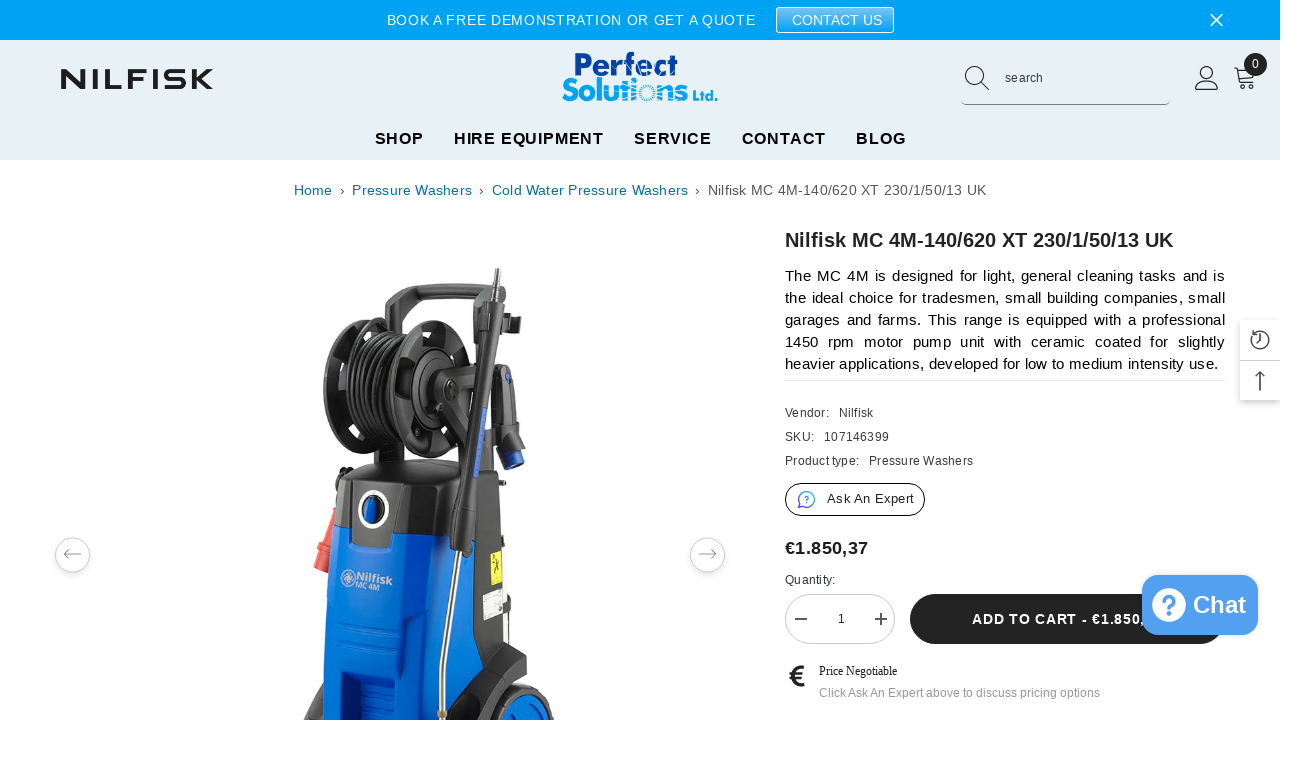

--- FILE ---
content_type: text/html; charset=utf-8
request_url: https://perfectsolutionsltd.ie/products/mc-4m-140-620-xt-230-1-50-13-uk
body_size: 69375
content:
<!doctype html><html
  class="no-js"
  lang="en"
  
>
  <head>
<meta name="google-site-verification" content="j-dDYHVOcYNdGID7sMuGfdY-c-YU_TcdKeTxe8FJzsk" />
            <meta charset="utf-8">
    <meta http-equiv="X-UA-Compatible" content="IE=edge">
    <meta name="viewport" content="width=device-width,initial-scale=1">
    <meta name="theme-color" content="">
    
    
    <link rel="canonical" href="https://perfectsolutionsltd.ie/products/mc-4m-140-620-xt-230-1-50-13-uk" canonical-shop-url="https://perfectsolutionsltd.ie/">
     
<link rel="icon" type="image/png" href="//perfectsolutionsltd.ie/cdn/shop/files/android-chrome-512x512.png?v=1768476748&width=32"><!-- Mobile / PWA favicons and manifest -->
    <link rel="apple-touch-icon" href="//perfectsolutionsltd.ie/cdn/shop/t/17/assets/apple-touch-icon.png?v=72943518269790743261768479299">
    <link rel="icon" sizes="192x192" href="//perfectsolutionsltd.ie/cdn/shop/t/17/assets/android-chrome-192x192.png?v=12717299130629317421768593162" type="image/png">
    <link rel="icon" sizes="512x512" href="//perfectsolutionsltd.ie/cdn/shop/t/17/assets/android-chrome-512x512.png?v=177404773704072181051768479340" type="image/png">
    <link rel="manifest" href="//perfectsolutionsltd.ie/cdn/shop/t/17/assets/site.webmanifest?v=88414529400233353931768593986">
    <meta name="theme-color" content="#00a2f3">
    <!-- Enhanced mobile favicons -->
    <link rel="preconnect" href="https://cdn.shopify.com" crossorigin>
    
        <title>
      Nilfisk MC 4M-140/620 XT 230/1/50/13 UK
</title><meta name="description" content="The MC 4M is designed for light, general cleaning tasks and is the ideal choice for tradesmen, small building companies, small garages and farms. This range is equipped with a professional 1450 rpm motor pump unit with ceramic coated for slightly heavier applications, developed for low to medium intensity use.">

<meta property="og:site_name" content="Perfect Solutions Ltd">
<meta property="og:url" content="https://perfectsolutionsltd.ie/products/mc-4m-140-620-xt-230-1-50-13-uk">
<meta property="og:title" content="Nilfisk MC 4M-140/620 XT 230/1/50/13 UK">
<meta property="og:type" content="product">
<meta property="og:description" content="The MC 4M is designed for light, general cleaning tasks and is the ideal choice for tradesmen, small building companies, small garages and farms. This range is equipped with a professional 1450 rpm motor pump unit with ceramic coated for slightly heavier applications, developed for low to medium intensity use."><meta property="og:image" content="http://perfectsolutionsltd.ie/cdn/shop/products/MC4M-140620XT23015013UK-PressureWashers-Perfect-Solutions-Ltd_5.jpg?v=1664961963">
  <meta property="og:image:secure_url" content="https://perfectsolutionsltd.ie/cdn/shop/products/MC4M-140620XT23015013UK-PressureWashers-Perfect-Solutions-Ltd_5.jpg?v=1664961963">
  <meta property="og:image:width" content="1000">
  <meta property="og:image:height" content="1000"><meta property="og:price:amount" content="1.850,37">
  <meta property="og:price:currency" content="EUR"><meta name="twitter:site" content="@SebastianPSLtd"><meta name="twitter:card" content="summary_large_image">
<meta name="twitter:title" content="Nilfisk MC 4M-140/620 XT 230/1/50/13 UK">
<meta name="twitter:description" content="The MC 4M is designed for light, general cleaning tasks and is the ideal choice for tradesmen, small building companies, small garages and farms. This range is equipped with a professional 1450 rpm motor pump unit with ceramic coated for slightly heavier applications, developed for low to medium intensity use.">

    <script>window.performance && window.performance.mark && window.performance.mark('shopify.content_for_header.start');</script><meta name="facebook-domain-verification" content="uhsb022rp11cr8eqbcuqiuqpwo2zxw">
<meta name="google-site-verification" content="j-dDYHVOcYNdGID7sMuGfdY-c-YU_TcdKeTxe8FJzsk">
<meta id="shopify-digital-wallet" name="shopify-digital-wallet" content="/62685708481/digital_wallets/dialog">
<link rel="alternate" type="application/json+oembed" href="https://perfectsolutionsltd.ie/products/mc-4m-140-620-xt-230-1-50-13-uk.oembed">
<script async="async" src="/checkouts/internal/preloads.js?locale=en-IE"></script>
<script id="shopify-features" type="application/json">{"accessToken":"41d5142a41f9d385f3f24f6352aecd21","betas":["rich-media-storefront-analytics"],"domain":"perfectsolutionsltd.ie","predictiveSearch":true,"shopId":62685708481,"locale":"en"}</script>
<script>var Shopify = Shopify || {};
Shopify.shop = "perfect-solutions-ltd.myshopify.com";
Shopify.locale = "en";
Shopify.currency = {"active":"EUR","rate":"1.0"};
Shopify.country = "IE";
Shopify.theme = {"name":"Halo ella-6-7-3-theme-source ","id":181389918556,"schema_name":"Ella","schema_version":"6.7.3","theme_store_id":null,"role":"main"};
Shopify.theme.handle = "null";
Shopify.theme.style = {"id":null,"handle":null};
Shopify.cdnHost = "perfectsolutionsltd.ie/cdn";
Shopify.routes = Shopify.routes || {};
Shopify.routes.root = "/";</script>
<script type="module">!function(o){(o.Shopify=o.Shopify||{}).modules=!0}(window);</script>
<script>!function(o){function n(){var o=[];function n(){o.push(Array.prototype.slice.apply(arguments))}return n.q=o,n}var t=o.Shopify=o.Shopify||{};t.loadFeatures=n(),t.autoloadFeatures=n()}(window);</script>
<script id="shop-js-analytics" type="application/json">{"pageType":"product"}</script>
<script defer="defer" async type="module" src="//perfectsolutionsltd.ie/cdn/shopifycloud/shop-js/modules/v2/client.init-shop-cart-sync_BT-GjEfc.en.esm.js"></script>
<script defer="defer" async type="module" src="//perfectsolutionsltd.ie/cdn/shopifycloud/shop-js/modules/v2/chunk.common_D58fp_Oc.esm.js"></script>
<script defer="defer" async type="module" src="//perfectsolutionsltd.ie/cdn/shopifycloud/shop-js/modules/v2/chunk.modal_xMitdFEc.esm.js"></script>
<script type="module">
  await import("//perfectsolutionsltd.ie/cdn/shopifycloud/shop-js/modules/v2/client.init-shop-cart-sync_BT-GjEfc.en.esm.js");
await import("//perfectsolutionsltd.ie/cdn/shopifycloud/shop-js/modules/v2/chunk.common_D58fp_Oc.esm.js");
await import("//perfectsolutionsltd.ie/cdn/shopifycloud/shop-js/modules/v2/chunk.modal_xMitdFEc.esm.js");

  window.Shopify.SignInWithShop?.initShopCartSync?.({"fedCMEnabled":true,"windoidEnabled":true});

</script>
<script>(function() {
  var isLoaded = false;
  function asyncLoad() {
    if (isLoaded) return;
    isLoaded = true;
    var urls = ["https:\/\/cdn.shopify.com\/s\/files\/1\/0597\/3783\/3627\/files\/tptinstall.min.js?v=1718591634\u0026t=tapita-seo-script-tags\u0026shop=perfect-solutions-ltd.myshopify.com"];
    for (var i = 0; i < urls.length; i++) {
      var s = document.createElement('script');
      s.type = 'text/javascript';
      s.async = true;
      s.src = urls[i];
      var x = document.getElementsByTagName('script')[0];
      x.parentNode.insertBefore(s, x);
    }
  };
  if(window.attachEvent) {
    window.attachEvent('onload', asyncLoad);
  } else {
    window.addEventListener('load', asyncLoad, false);
  }
})();</script>
<script id="__st">var __st={"a":62685708481,"offset":0,"reqid":"81d0d593-f06e-434c-a31b-217d13aeab57-1769209181","pageurl":"perfectsolutionsltd.ie\/products\/mc-4m-140-620-xt-230-1-50-13-uk","u":"ccae214fee3f","p":"product","rtyp":"product","rid":7377516527809};</script>
<script>window.ShopifyPaypalV4VisibilityTracking = true;</script>
<script id="captcha-bootstrap">!function(){'use strict';const t='contact',e='account',n='new_comment',o=[[t,t],['blogs',n],['comments',n],[t,'customer']],c=[[e,'customer_login'],[e,'guest_login'],[e,'recover_customer_password'],[e,'create_customer']],r=t=>t.map((([t,e])=>`form[action*='/${t}']:not([data-nocaptcha='true']) input[name='form_type'][value='${e}']`)).join(','),a=t=>()=>t?[...document.querySelectorAll(t)].map((t=>t.form)):[];function s(){const t=[...o],e=r(t);return a(e)}const i='password',u='form_key',d=['recaptcha-v3-token','g-recaptcha-response','h-captcha-response',i],f=()=>{try{return window.sessionStorage}catch{return}},m='__shopify_v',_=t=>t.elements[u];function p(t,e,n=!1){try{const o=window.sessionStorage,c=JSON.parse(o.getItem(e)),{data:r}=function(t){const{data:e,action:n}=t;return t[m]||n?{data:e,action:n}:{data:t,action:n}}(c);for(const[e,n]of Object.entries(r))t.elements[e]&&(t.elements[e].value=n);n&&o.removeItem(e)}catch(o){console.error('form repopulation failed',{error:o})}}const l='form_type',E='cptcha';function T(t){t.dataset[E]=!0}const w=window,h=w.document,L='Shopify',v='ce_forms',y='captcha';let A=!1;((t,e)=>{const n=(g='f06e6c50-85a8-45c8-87d0-21a2b65856fe',I='https://cdn.shopify.com/shopifycloud/storefront-forms-hcaptcha/ce_storefront_forms_captcha_hcaptcha.v1.5.2.iife.js',D={infoText:'Protected by hCaptcha',privacyText:'Privacy',termsText:'Terms'},(t,e,n)=>{const o=w[L][v],c=o.bindForm;if(c)return c(t,g,e,D).then(n);var r;o.q.push([[t,g,e,D],n]),r=I,A||(h.body.append(Object.assign(h.createElement('script'),{id:'captcha-provider',async:!0,src:r})),A=!0)});var g,I,D;w[L]=w[L]||{},w[L][v]=w[L][v]||{},w[L][v].q=[],w[L][y]=w[L][y]||{},w[L][y].protect=function(t,e){n(t,void 0,e),T(t)},Object.freeze(w[L][y]),function(t,e,n,w,h,L){const[v,y,A,g]=function(t,e,n){const i=e?o:[],u=t?c:[],d=[...i,...u],f=r(d),m=r(i),_=r(d.filter((([t,e])=>n.includes(e))));return[a(f),a(m),a(_),s()]}(w,h,L),I=t=>{const e=t.target;return e instanceof HTMLFormElement?e:e&&e.form},D=t=>v().includes(t);t.addEventListener('submit',(t=>{const e=I(t);if(!e)return;const n=D(e)&&!e.dataset.hcaptchaBound&&!e.dataset.recaptchaBound,o=_(e),c=g().includes(e)&&(!o||!o.value);(n||c)&&t.preventDefault(),c&&!n&&(function(t){try{if(!f())return;!function(t){const e=f();if(!e)return;const n=_(t);if(!n)return;const o=n.value;o&&e.removeItem(o)}(t);const e=Array.from(Array(32),(()=>Math.random().toString(36)[2])).join('');!function(t,e){_(t)||t.append(Object.assign(document.createElement('input'),{type:'hidden',name:u})),t.elements[u].value=e}(t,e),function(t,e){const n=f();if(!n)return;const o=[...t.querySelectorAll(`input[type='${i}']`)].map((({name:t})=>t)),c=[...d,...o],r={};for(const[a,s]of new FormData(t).entries())c.includes(a)||(r[a]=s);n.setItem(e,JSON.stringify({[m]:1,action:t.action,data:r}))}(t,e)}catch(e){console.error('failed to persist form',e)}}(e),e.submit())}));const S=(t,e)=>{t&&!t.dataset[E]&&(n(t,e.some((e=>e===t))),T(t))};for(const o of['focusin','change'])t.addEventListener(o,(t=>{const e=I(t);D(e)&&S(e,y())}));const B=e.get('form_key'),M=e.get(l),P=B&&M;t.addEventListener('DOMContentLoaded',(()=>{const t=y();if(P)for(const e of t)e.elements[l].value===M&&p(e,B);[...new Set([...A(),...v().filter((t=>'true'===t.dataset.shopifyCaptcha))])].forEach((e=>S(e,t)))}))}(h,new URLSearchParams(w.location.search),n,t,e,['guest_login'])})(!0,!0)}();</script>
<script integrity="sha256-4kQ18oKyAcykRKYeNunJcIwy7WH5gtpwJnB7kiuLZ1E=" data-source-attribution="shopify.loadfeatures" defer="defer" src="//perfectsolutionsltd.ie/cdn/shopifycloud/storefront/assets/storefront/load_feature-a0a9edcb.js" crossorigin="anonymous"></script>
<script data-source-attribution="shopify.dynamic_checkout.dynamic.init">var Shopify=Shopify||{};Shopify.PaymentButton=Shopify.PaymentButton||{isStorefrontPortableWallets:!0,init:function(){window.Shopify.PaymentButton.init=function(){};var t=document.createElement("script");t.src="https://perfectsolutionsltd.ie/cdn/shopifycloud/portable-wallets/latest/portable-wallets.en.js",t.type="module",document.head.appendChild(t)}};
</script>
<script data-source-attribution="shopify.dynamic_checkout.buyer_consent">
  function portableWalletsHideBuyerConsent(e){var t=document.getElementById("shopify-buyer-consent"),n=document.getElementById("shopify-subscription-policy-button");t&&n&&(t.classList.add("hidden"),t.setAttribute("aria-hidden","true"),n.removeEventListener("click",e))}function portableWalletsShowBuyerConsent(e){var t=document.getElementById("shopify-buyer-consent"),n=document.getElementById("shopify-subscription-policy-button");t&&n&&(t.classList.remove("hidden"),t.removeAttribute("aria-hidden"),n.addEventListener("click",e))}window.Shopify?.PaymentButton&&(window.Shopify.PaymentButton.hideBuyerConsent=portableWalletsHideBuyerConsent,window.Shopify.PaymentButton.showBuyerConsent=portableWalletsShowBuyerConsent);
</script>
<script>
  function portableWalletsCleanup(e){e&&e.src&&console.error("Failed to load portable wallets script "+e.src);var t=document.querySelectorAll("shopify-accelerated-checkout .shopify-payment-button__skeleton, shopify-accelerated-checkout-cart .wallet-cart-button__skeleton"),e=document.getElementById("shopify-buyer-consent");for(let e=0;e<t.length;e++)t[e].remove();e&&e.remove()}function portableWalletsNotLoadedAsModule(e){e instanceof ErrorEvent&&"string"==typeof e.message&&e.message.includes("import.meta")&&"string"==typeof e.filename&&e.filename.includes("portable-wallets")&&(window.removeEventListener("error",portableWalletsNotLoadedAsModule),window.Shopify.PaymentButton.failedToLoad=e,"loading"===document.readyState?document.addEventListener("DOMContentLoaded",window.Shopify.PaymentButton.init):window.Shopify.PaymentButton.init())}window.addEventListener("error",portableWalletsNotLoadedAsModule);
</script>

<script type="module" src="https://perfectsolutionsltd.ie/cdn/shopifycloud/portable-wallets/latest/portable-wallets.en.js" onError="portableWalletsCleanup(this)" crossorigin="anonymous"></script>
<script nomodule>
  document.addEventListener("DOMContentLoaded", portableWalletsCleanup);
</script>

<script id='scb4127' type='text/javascript' async='' src='https://perfectsolutionsltd.ie/cdn/shopifycloud/privacy-banner/storefront-banner.js'></script><link id="shopify-accelerated-checkout-styles" rel="stylesheet" media="screen" href="https://perfectsolutionsltd.ie/cdn/shopifycloud/portable-wallets/latest/accelerated-checkout-backwards-compat.css" crossorigin="anonymous">
<style id="shopify-accelerated-checkout-cart">
        #shopify-buyer-consent {
  margin-top: 1em;
  display: inline-block;
  width: 100%;
}

#shopify-buyer-consent.hidden {
  display: none;
}

#shopify-subscription-policy-button {
  background: none;
  border: none;
  padding: 0;
  text-decoration: underline;
  font-size: inherit;
  cursor: pointer;
}

#shopify-subscription-policy-button::before {
  box-shadow: none;
}

      </style>
<script id="sections-script" data-sections="header-navigation-plain,header-mobile" defer="defer" src="//perfectsolutionsltd.ie/cdn/shop/t/17/compiled_assets/scripts.js?v=3630"></script>
<script>window.performance && window.performance.mark && window.performance.mark('shopify.content_for_header.end');</script>
    <style>
        
        
        

        
        
        
        

        
            
            
            
            
            
            
            
            

                  :root {
        --font-family-1: Helvetica,Arial, sans-serif;
        --font-family-2: "system_ui",-apple-system, 'Segoe UI', Roboto, 'Helvetica Neue', 'Noto Sans', 'Liberation Sans', Arial, sans-serif, 'Apple Color Emoji', 'Segoe UI Emoji', 'Segoe UI Symbol', 'Noto Color Emoji';

        /* Settings Body */--font-body-family: Helvetica,Arial, sans-serif;--font-body-size: 12px;--font-body-weight: 400;--body-line-height: 20px;--body-letter-spacing: .02em;

        /* Settings Heading */--font-heading-family: "system_ui",-apple-system, 'Segoe UI', Roboto, 'Helvetica Neue', 'Noto Sans', 'Liberation Sans', Arial, sans-serif, 'Apple Color Emoji', 'Segoe UI Emoji', 'Segoe UI Symbol', 'Noto Color Emoji';--font-heading-size: 16px;--font-heading-weight: 700;--font-heading-style: normal;--heading-line-height: 20px;--heading-letter-spacing: .05em;--heading-text-transform: uppercase;--heading-border-height: 2px;

        /* Menu Lv1 */--font-menu-lv1-family: "system_ui",-apple-system, 'Segoe UI', Roboto, 'Helvetica Neue', 'Noto Sans', 'Liberation Sans', Arial, sans-serif, 'Apple Color Emoji', 'Segoe UI Emoji', 'Segoe UI Symbol', 'Noto Color Emoji';--font-menu-lv1-size: 16px;--font-menu-lv1-weight: 600;--menu-lv1-line-height: 22px;--menu-lv1-letter-spacing: .05em;--menu-lv1-text-transform: uppercase;

        /* Menu Lv2 */--font-menu-lv2-family: Helvetica,Arial, sans-serif;--font-menu-lv2-size: 14px;--font-menu-lv2-weight: 600;--menu-lv2-line-height: 22px;--menu-lv2-letter-spacing: .02em;--menu-lv2-text-transform: capitalize;

        /* Menu Lv3 */--font-menu-lv3-family: Helvetica,Arial, sans-serif;--font-menu-lv3-size: 12px;--font-menu-lv3-weight: 600;--menu-lv3-line-height: 22px;--menu-lv3-letter-spacing: .02em;--menu-lv3-text-transform: capitalize;

        /* Mega Menu Lv2 */--font-mega-menu-lv2-family: Helvetica,Arial, sans-serif;--font-mega-menu-lv2-size: 17px;--font-mega-menu-lv2-weight: 600;--font-mega-menu-lv2-style: normal;--mega-menu-lv2-line-height: 22px;--mega-menu-lv2-letter-spacing: .01em;--mega-menu-lv2-text-transform: uppercase;

        /* Mega Menu Lv3 */--font-mega-menu-lv3-family: Helvetica,Arial, sans-serif;--font-mega-menu-lv3-size: 15px;--font-mega-menu-lv3-weight: 400;--mega-menu-lv3-line-height: 22px;--mega-menu-lv3-letter-spacing: .02em;--mega-menu-lv3-text-transform: capitalize;

        /* Product Card Title */--product-title-font: Helvetica,Arial, sans-serif;--product-title-font-size : 16px;--product-title-font-weight : 600;--product-title-line-height: 15px;--product-title-letter-spacing: .02em;--product-title-line-text : 3;--product-title-text-transform : none;--product-title-margin-bottom: 8px;

        /* Product Card Vendor */--product-vendor-font: "system_ui",-apple-system, 'Segoe UI', Roboto, 'Helvetica Neue', 'Noto Sans', 'Liberation Sans', Arial, sans-serif, 'Apple Color Emoji', 'Segoe UI Emoji', 'Segoe UI Symbol', 'Noto Color Emoji';--product-vendor-font-size : 14px;--product-vendor-font-weight : 600;--product-vendor-font-style : normal;--product-vendor-line-height: 12px;--product-vendor-letter-spacing: .02em;--product-vendor-text-transform : uppercase;--product-vendor-margin-bottom: 5px;--product-vendor-margin-top: 0px;

        /* Product Card Price */--product-price-font: "system_ui",-apple-system, 'Segoe UI', Roboto, 'Helvetica Neue', 'Noto Sans', 'Liberation Sans', Arial, sans-serif, 'Apple Color Emoji', 'Segoe UI Emoji', 'Segoe UI Symbol', 'Noto Color Emoji';--product-price-font-size : 16px;--product-price-font-weight : 800;--product-price-line-height: 22px;--product-price-letter-spacing: .02em;--product-price-margin-top: 0px;--product-price-margin-bottom: 13px;

        /* Product Card Badge */--badge-font: "system_ui",-apple-system, 'Segoe UI', Roboto, 'Helvetica Neue', 'Noto Sans', 'Liberation Sans', Arial, sans-serif, 'Apple Color Emoji', 'Segoe UI Emoji', 'Segoe UI Symbol', 'Noto Color Emoji';--badge-font-size : 14px;--badge-font-weight : 400;--badge-text-transform : capitalize;--badge-letter-spacing: .02em;--badge-line-height: 20px;--badge-border-radius: 0px;--badge-padding-top: 0px;--badge-padding-bottom: 0px;--badge-padding-left-right: 8px;--badge-postion-top: 0px;--badge-postion-left-right: 0px;

        /* Product Quickview */
        --product-quickview-font-size : 12px; --product-quickview-line-height: 23px; --product-quickview-border-radius: 1px; --product-quickview-padding-top: 0px; --product-quickview-padding-bottom: 0px; --product-quickview-padding-left-right: 7px; --product-quickview-sold-out-product: #e95144;--product-quickview-box-shadow: none;/* Blog Card Tile */--blog-title-font: "system_ui",-apple-system, 'Segoe UI', Roboto, 'Helvetica Neue', 'Noto Sans', 'Liberation Sans', Arial, sans-serif, 'Apple Color Emoji', 'Segoe UI Emoji', 'Segoe UI Symbol', 'Noto Color Emoji';--blog-title-font-size : 20px; --blog-title-font-weight : 700; --blog-title-line-height: 29px; --blog-title-letter-spacing: .09em; --blog-title-text-transform : uppercase;

        /* Blog Card Info (Date, Author) */--blog-info-font: Helvetica,Arial, sans-serif;--blog-info-font-size : 14px; --blog-info-font-weight : 400; --blog-info-line-height: 20px; --blog-info-letter-spacing: .02em; --blog-info-text-transform : uppercase;

        /* Button 1 */--btn-1-font-family: Helvetica,Arial, sans-serif;--btn-1-font-size: 14px; --btn-1-font-weight: 700; --btn-1-text-transform: uppercase; --btn-1-line-height: 22px; --btn-1-letter-spacing: .05em; --btn-1-text-align: center; --btn-1-border-radius: 25px; --btn-1-border-width: 1px; --btn-1-border-style: solid; --btn-1-padding-top: 12px; --btn-1-padding-bottom: 12px; --btn-1-horizontal-length: 0px; --btn-1-vertical-length: 0px; --btn-1-blur-radius: 0px; --btn-1-spread: 0px;
        --btn-1-all-bg-opacity-hover: rgba(0, 0, 0, 0.5);--btn-1-inset: ;/* Button 2 */--btn-2-font-family: Helvetica,Arial, sans-serif;--btn-2-font-size: 14px; --btn-2-font-weight: 700; --btn-2-text-transform: uppercase; --btn-2-line-height: 22px; --btn-2-letter-spacing: .05em; --btn-2-text-align: center; --btn-2-border-radius: 25px; --btn-2-border-width: 1px; --btn-2-border-style: solid; --btn-2-padding-top: 13px; --btn-2-padding-bottom: 13px; --btn-2-horizontal-length: 0px; --btn-2-vertical-length: 0px; --btn-2-blur-radius: 0px; --btn-2-spread: 0px;
        --btn-2-all-bg-opacity-hover: rgba(0, 0, 0, 0.5);--btn-2-inset: ;/* Button 3 */--btn-3-font-family: Helvetica,Arial, sans-serif;--btn-3-font-size: 14px; --btn-3-font-weight: 700; --btn-3-text-transform: uppercase; --btn-3-line-height: 22px; --btn-3-letter-spacing: .05em; --btn-3-text-align: center; --btn-3-border-radius: 0px; --btn-3-border-width: 1px; --btn-3-border-style: solid; --btn-3-padding-top: 10px; --btn-3-padding-bottom: 10px; --btn-3-horizontal-length: 0px; --btn-3-vertical-length: 0px; --btn-3-blur-radius: 0px; --btn-3-spread: 0px;
        --btn-3-all-bg-opacity: rgba(0, 0, 0, 0.1);--btn-3-all-bg-opacity-hover: rgba(0, 0, 0, 0.1);--btn-3-inset: ;/* Footer Heading */--footer-heading-font-family: Helvetica,Arial, sans-serif;--footer-heading-font-size : 15px; --footer-heading-font-weight : 600; --footer-heading-line-height : 22px; --footer-heading-letter-spacing : .05em; --footer-heading-text-transform : uppercase;

        /* Footer Link */--footer-link-font-family: Helvetica,Arial, sans-serif;--footer-link-font-size : 12px; --footer-link-font-weight : ; --footer-link-line-height : 28px; --footer-link-letter-spacing : .02em; --footer-link-text-transform : capitalize;

        /* Page Title */--font-page-title-family: Helvetica,Arial, sans-serif;--font-page-title-size: 20px; --font-page-title-weight: 700; --font-page-title-style: normal; --page-title-line-height: 20px; --page-title-letter-spacing: .05em; --page-title-text-transform: uppercase;

        /* Font Product Tab Title */
        --font-tab-type-1: Helvetica,Arial, sans-serif; --font-tab-type-2: "system_ui",-apple-system, 'Segoe UI', Roboto, 'Helvetica Neue', 'Noto Sans', 'Liberation Sans', Arial, sans-serif, 'Apple Color Emoji', 'Segoe UI Emoji', 'Segoe UI Symbol', 'Noto Color Emoji';

        /* Text Size */
        --text-size-font-size : 10px; --text-size-font-weight : 400; --text-size-line-height : 22px; --text-size-letter-spacing : 0; --text-size-text-transform : uppercase; --text-size-color : #787878;

        /* Font Weight */
        --font-weight-normal: 400; --font-weight-medium: 500; --font-weight-semibold: 600; --font-weight-bold: 700; --font-weight-bolder: 800; --font-weight-black: 900;

        /* Radio Button */
        --form-label-checkbox-before-bg: #fff; --form-label-checkbox-before-border: #cecece; --form-label-checkbox-before-bg-checked: #000;

        /* Conatiner */
        --body-custom-width-container: 1600px;

        /* Layout Boxed */
        --color-background-layout-boxed: rgba(0,0,0,0);/* Arrow */
        --position-horizontal-slick-arrow: 0;

        /* General Color*/
        --color-text: #232323; --color-text2: #969696; --color-global: #232323; --color-white: #FFFFFF; --color-grey: #868686; --color-black: #202020; --color-base-text-rgb: 35, 35, 35; --color-base-text2-rgb: 150, 150, 150; --color-background: #ffffff; --color-background-rgb: 255, 255, 255; --color-background-overylay: rgba(255, 255, 255, 0.9); --color-base-accent-text: ; --color-base-accent-1: ; --color-base-accent-2: ; --color-link: #232323; --color-link-hover: #232323; --color-error: #D93333; --color-error-bg: #FCEEEE; --color-success: #5A5A5A; --color-success-bg: #DFF0D8; --color-info: #202020; --color-info-bg: #FFF2DD; --color-link-underline: rgba(35, 35, 35, 0.5); --color-breadcrumb: #999999; --colors-breadcrumb-hover: #232323;--colors-breadcrumb-active: #999999; --border-global: #e6e6e6; --bg-global: #fafafa; --bg-planceholder: #fafafa; --color-warning: #fff; --bg-warning: #e0b252; --color-background-10 : #e9e9e9; --color-background-20 : #d3d3d3; --color-background-30 : #bdbdbd; --color-background-50 : #919191; --color-background-global : #919191;

        /* Arrow Color */
        --arrow-color: #323232; --arrow-background-color: #fff; --arrow-border-color: #ccc;--arrow-color-hover: #323232;--arrow-background-color-hover: #f8f8f8;--arrow-border-color-hover: #f8f8f8;--arrow-width: 35px;--arrow-height: 35px;--arrow-size: px;--arrow-size-icon: 17px;--arrow-border-radius: 50%;--arrow-border-width: 1px;--arrow-width-half: -17px;

        /* Pagination Color */
        --pagination-item-color: #3c3c3c; --pagination-item-color-active: #3c3c3c; --pagination-item-bg-color: #fff;--pagination-item-bg-color-active: #fff;--pagination-item-border-color: #fff;--pagination-item-border-color-active: #ffffff;--pagination-arrow-color: #3c3c3c;--pagination-arrow-color-active: #3c3c3c;--pagination-arrow-bg-color: #fff;--pagination-arrow-bg-color-active: #fff;--pagination-arrow-border-color: #fff;--pagination-arrow-border-color-active: #fff;

        /* Dots Color */
        --dots-color: transparent;--dots-border-color: #323232;--dots-color-active: #323232;--dots-border-color-active: #323232;--dots-style2-background-opacity: #00000050;--dots-width: 12px;--dots-height: 12px;

        /* Button Color */
        --btn-1-color: #FFFFFF;--btn-1-bg: #232323;--btn-1-border: #232323;--btn-1-color-hover: #232323;--btn-1-bg-hover: #ffffff;--btn-1-border-hover: #232323;
        --btn-2-color: #232323;--btn-2-bg: #FFFFFF;--btn-2-border: #727272;--btn-2-color-hover: #FFFFFF;--btn-2-bg-hover: #232323;--btn-2-border-hover: #232323;
        --btn-3-color: #FFFFFF;--btn-3-bg: #e9514b;--btn-3-border: #e9514b;--btn-3-color-hover: #ffffff;--btn-3-bg-hover: #e9514b;--btn-3-border-hover: #e9514b;
        --anchor-transition: all ease .3s;--bg-white: #ffffff;--bg-black: #000000;--bg-grey: #808080;--icon: var(--color-text);--text-cart: #3c3c3c;--duration-short: 100ms;--duration-default: 350ms;--duration-long: 500ms;--form-input-bg: #ffffff;--form-input-border: #c7c7c7;--form-input-color: #232323;--form-input-placeholder: #868686;--form-label: #232323;

        --new-badge-color: #ffffff;--new-badge-bg: #e95144;--sale-badge-color: #ffffff;--sale-badge-bg: #e95144;--sold-out-badge-color: #ffffff;--sold-out-badge-bg: #c1c1c1;--custom-badge-color: #ffffff;--custom-badge-bg: #ffbb49;--bundle-badge-color: #ffffff;--bundle-badge-bg: #232323;
        
        --product-title-color : #232323;--product-title-color-hover : #232323;--product-vendor-color : #4a6fa5;--product-price-color : #1e1e1e;--product-sale-price-color : #e95144;--product-compare-price-color : #969696;--product-countdown-color : #c12e48;--product-countdown-bg-color : #ffffff;

        --product-swatch-border : #cbcbcb;--product-swatch-border-active : #232323;--product-swatch-width : 40px;--product-swatch-height : 40px;--product-swatch-border-radius : 0px;--product-swatch-color-width : 40px;--product-swatch-color-height : 40px;--product-swatch-color-border-radius : 20px;

        --product-wishlist-color : #000000;--product-wishlist-bg : #ffffff;--product-wishlist-border : transparent;--product-wishlist-color-added : #ffffff;--product-wishlist-bg-added : #000000;--product-wishlist-border-added : transparent;--product-compare-color : #000000;--product-compare-bg : #FFFFFF;--product-compare-color-added : #D12442; --product-compare-bg-added : #FFFFFF; --product-hot-stock-text-color : #d62828; --product-quick-view-color : #000000; --product-cart-image-fit : contain; --product-title-variant-font-size: 16px;--product-quick-view-bg : #FFFFFF;--product-quick-view-bg-above-button: rgba(255, 255, 255, 0.7);--product-quick-view-color-hover : #FFFFFF;--product-quick-view-bg-hover : #000000;--product-action-color : #232323;--product-action-bg : #ffffff;--product-action-border : #000000;--product-action-color-hover : #FFFFFF;--product-action-bg-hover : #232323;--product-action-border-hover : #232323;

        /* Multilevel Category Filter */
        --color-label-multiLevel-categories: #232323;--bg-label-multiLevel-categories: #fff;--color-button-multiLevel-categories: #fff;--bg-button-multiLevel-categories: #ff8b21;--border-button-multiLevel-categories: transparent;--hover-color-button-multiLevel-categories: #fff;--hover-bg-button-multiLevel-categories: #ff8b21;--cart-item-bg : #ffffff;--cart-item-border : #e8e8e8;--cart-item-border-width : 1px;--cart-item-border-style : solid;--w-product-swatch-custom: 30px;--h-product-swatch-custom: 30px;--w-product-swatch-custom-mb: 20px;--h-product-swatch-custom-mb: 20px;--font-size-product-swatch-more: 12px;--swatch-border : #cbcbcb;--swatch-border-active : #232323;

        --variant-size: #5d9fe1;--variant-size-border: #e7e7e7;--variant-size-bg: #ffffff;--variant-size-hover: #ffffff;--variant-size-border-hover: #232323;--variant-size-bg-hover: #232323;--variant-bg : #ffffff; --variant-color : #232323; --variant-bg-active : #ffffff; --variant-color-active : #232323;

        --fontsize-text-social: 12px;
        --page-content-distance: 64px;--sidebar-content-distance: 40px;--button-transition-ease: cubic-bezier(.25,.46,.45,.94);

        /* Loading Spinner Color */
        --spinner-top-color: #fc0; --spinner-right-color: #4dd4c6; --spinner-bottom-color: #f00; --spinner-left-color: #f6f6f6;

        /* Product Card Marquee */
        --product-marquee-background-color: ;--product-marquee-text-color: #FFFFFF;--product-marquee-text-size: 14px;--product-marquee-text-mobile-size: 14px;--product-marquee-text-weight: 400;--product-marquee-text-transform: none;--product-marquee-text-style: italic;--product-marquee-speed: ; --product-marquee-line-height: calc(var(--product-marquee-text-mobile-size) * 1.5);
    }
</style>
    <link href="//perfectsolutionsltd.ie/cdn/shop/t/17/assets/base.css?v=98160071638505455391745402274" rel="stylesheet" type="text/css" media="all" />
<link href="//perfectsolutionsltd.ie/cdn/shop/t/17/assets/custom.css?v=87138997392735778011768002577" rel="stylesheet" type="text/css" media="all" />
<link href="//perfectsolutionsltd.ie/cdn/shop/t/17/assets/custom.css?v=87138997392735778011768002577" rel="stylesheet" type="text/css" media="all" />
<link href="//perfectsolutionsltd.ie/cdn/shop/t/17/assets/fade-up-animation.css?v=148448505227430981271745402276" rel="stylesheet" type="text/css" media="all" />
<link href="//perfectsolutionsltd.ie/cdn/shop/t/17/assets/animated.css?v=91884483947907798981745402274" rel="stylesheet" type="text/css" media="all" />
<link href="//perfectsolutionsltd.ie/cdn/shop/t/17/assets/component-card.css?v=182335514131096761661745402275" rel="stylesheet" type="text/css" media="all" />
<link href="//perfectsolutionsltd.ie/cdn/shop/t/17/assets/component-loading-overlay.css?v=26723411978098876071745402275" rel="stylesheet" type="text/css" media="all" />
<link href="//perfectsolutionsltd.ie/cdn/shop/t/17/assets/component-loading-banner.css?v=3915546272529853611745402275" rel="stylesheet" type="text/css" media="all" />
<link href="//perfectsolutionsltd.ie/cdn/shop/t/17/assets/component-quick-cart.css?v=56678033339809810831745402276" rel="stylesheet" type="text/css" media="all" />
<link rel="stylesheet" href="//perfectsolutionsltd.ie/cdn/shop/t/17/assets/vendor.css?v=164616260963476715651745402278" media="print" onload="this.media='all'">
<noscript><link href="//perfectsolutionsltd.ie/cdn/shop/t/17/assets/vendor.css?v=164616260963476715651745402278" rel="stylesheet" type="text/css" media="all" /></noscript>



<link href="//perfectsolutionsltd.ie/cdn/shop/t/17/assets/component-predictive-search.css?v=173460233946013614451745402276" rel="stylesheet" type="text/css" media="all" />
<link rel="stylesheet" href="//perfectsolutionsltd.ie/cdn/shop/t/17/assets/component-newsletter.css?v=144117689180554793971745402275" media="print" onload="this.media='all'">
<link rel="stylesheet" href="//perfectsolutionsltd.ie/cdn/shop/t/17/assets/component-slider.css?v=18320497342874123791745402276" media="print" onload="this.media='all'">
<link rel="stylesheet" href="//perfectsolutionsltd.ie/cdn/shop/t/17/assets/component-list-social.css?v=160160302884525886651745402275" media="print" onload="this.media='all'"><noscript><link href="//perfectsolutionsltd.ie/cdn/shop/t/17/assets/component-newsletter.css?v=144117689180554793971745402275" rel="stylesheet" type="text/css" media="all" /></noscript>
<noscript><link href="//perfectsolutionsltd.ie/cdn/shop/t/17/assets/component-slider.css?v=18320497342874123791745402276" rel="stylesheet" type="text/css" media="all" /></noscript>
<noscript><link href="//perfectsolutionsltd.ie/cdn/shop/t/17/assets/component-list-social.css?v=160160302884525886651745402275" rel="stylesheet" type="text/css" media="all" /></noscript>

<style type="text/css">
	.nav-title-mobile {display: none;}.list-menu--disclosure{display: none;position: absolute;min-width: 100%;width: 22rem;background-color: var(--bg-white);box-shadow: 0 1px 4px 0 rgb(0 0 0 / 15%);padding: 5px 0 5px 20px;opacity: 0;visibility: visible;pointer-events: none;transition: opacity var(--duration-default) ease, transform var(--duration-default) ease;}.list-menu--disclosure-2{margin-left: calc(100% - 15px);z-index: 2;top: -5px;}.list-menu--disclosure:focus {outline: none;}.list-menu--disclosure.localization-selector {max-height: 18rem;overflow: auto;width: 10rem;padding: 0.5rem;}.js menu-drawer > details > summary::before, .js menu-drawer > details[open]:not(.menu-opening) > summary::before {content: '';position: absolute;cursor: default;width: 100%;height: calc(100vh - 100%);height: calc(var(--viewport-height, 100vh) - (var(--header-bottom-position, 100%)));top: 100%;left: 0;background: var(--color-foreground-50);opacity: 0;visibility: hidden;z-index: 2;transition: opacity var(--duration-default) ease,visibility var(--duration-default) ease;}menu-drawer > details[open] > summary::before {visibility: visible;opacity: 1;}.menu-drawer {position: absolute;transform: translateX(-100%);visibility: hidden;z-index: 3;left: 0;top: 100%;width: 100%;max-width: calc(100vw - 4rem);padding: 0;border: 0.1rem solid var(--color-background-10);border-left: 0;border-bottom: 0;background-color: var(--bg-white);overflow-x: hidden;}.js .menu-drawer {height: calc(100vh - 100%);height: calc(var(--viewport-height, 100vh) - (var(--header-bottom-position, 100%)));}.js details[open] > .menu-drawer, .js details[open] > .menu-drawer__submenu {transition: transform var(--duration-default) ease, visibility var(--duration-default) ease;}.no-js details[open] > .menu-drawer, .js details[open].menu-opening > .menu-drawer, details[open].menu-opening > .menu-drawer__submenu {transform: translateX(0);visibility: visible;}@media screen and (min-width: 750px) {.menu-drawer {width: 40rem;}.no-js .menu-drawer {height: auto;}}.menu-drawer__inner-container {position: relative;height: 100%;}.menu-drawer__navigation-container {display: grid;grid-template-rows: 1fr auto;align-content: space-between;overflow-y: auto;height: 100%;}.menu-drawer__navigation {padding: 0 0 5.6rem 0;}.menu-drawer__inner-submenu {height: 100%;overflow-x: hidden;overflow-y: auto;}.no-js .menu-drawer__navigation {padding: 0;}.js .menu-drawer__menu li {width: 100%;border-bottom: 1px solid #e6e6e6;overflow: hidden;}.menu-drawer__menu-item{line-height: var(--body-line-height);letter-spacing: var(--body-letter-spacing);padding: 10px 20px 10px 15px;cursor: pointer;display: flex;align-items: center;justify-content: space-between;}.menu-drawer__menu-item .label{display: inline-block;vertical-align: middle;font-size: calc(var(--font-body-size) - 4px);font-weight: var(--font-weight-normal);letter-spacing: var(--body-letter-spacing);height: 20px;line-height: 20px;margin: 0 0 0 10px;padding: 0 5px;text-transform: uppercase;text-align: center;position: relative;}.menu-drawer__menu-item .label:before{content: "";position: absolute;border: 5px solid transparent;top: 50%;left: -9px;transform: translateY(-50%);}.menu-drawer__menu-item > .icon{width: 24px;height: 24px;margin: 0 10px 0 0;}.menu-drawer__menu-item > .symbol {position: absolute;right: 20px;top: 50%;transform: translateY(-50%);display: flex;align-items: center;justify-content: center;font-size: 0;pointer-events: none;}.menu-drawer__menu-item > .symbol .icon{width: 14px;height: 14px;opacity: .6;}.menu-mobile-icon .menu-drawer__menu-item{justify-content: flex-start;}.no-js .menu-drawer .menu-drawer__menu-item > .symbol {display: none;}.js .menu-drawer__submenu {position: absolute;top: 0;width: 100%;bottom: 0;left: 0;background-color: var(--bg-white);z-index: 1;transform: translateX(100%);visibility: hidden;}.js .menu-drawer__submenu .menu-drawer__submenu {overflow-y: auto;}.menu-drawer__close-button {display: block;width: 100%;padding: 10px 15px;background-color: transparent;border: none;background: #f6f8f9;position: relative;}.menu-drawer__close-button .symbol{position: absolute;top: auto;left: 20px;width: auto;height: 22px;z-index: 10;display: flex;align-items: center;justify-content: center;font-size: 0;pointer-events: none;}.menu-drawer__close-button .icon {display: inline-block;vertical-align: middle;width: 18px;height: 18px;transform: rotate(180deg);}.menu-drawer__close-button .text{max-width: calc(100% - 50px);white-space: nowrap;overflow: hidden;text-overflow: ellipsis;display: inline-block;vertical-align: top;width: 100%;margin: 0 auto;}.no-js .menu-drawer__close-button {display: none;}.menu-drawer__utility-links {padding: 2rem;}.menu-drawer__account {display: inline-flex;align-items: center;text-decoration: none;padding: 1.2rem;margin-left: -1.2rem;font-size: 1.4rem;}.menu-drawer__account .icon-account {height: 2rem;width: 2rem;margin-right: 1rem;}.menu-drawer .list-social {justify-content: flex-start;margin-left: -1.25rem;margin-top: 2rem;}.menu-drawer .list-social:empty {display: none;}.menu-drawer .list-social__link {padding: 1.3rem 1.25rem;}

	/* Style General */
	.d-block{display: block}.d-inline-block{display: inline-block}.d-flex{display: flex}.d-none {display: none}.d-grid{display: grid}.ver-alg-mid {vertical-align: middle}.ver-alg-top{vertical-align: top}
	.flex-jc-start{justify-content:flex-start}.flex-jc-end{justify-content:flex-end}.flex-jc-center{justify-content:center}.flex-jc-between{justify-content:space-between}.flex-jc-stretch{justify-content:stretch}.flex-align-start{align-items: flex-start}.flex-align-center{align-items: center}.flex-align-end{align-items: flex-end}.flex-align-stretch{align-items:stretch}.flex-wrap{flex-wrap: wrap}.flex-nowrap{flex-wrap: nowrap}.fd-row{flex-direction:row}.fd-row-reverse{flex-direction:row-reverse}.fd-column{flex-direction:column}.fd-column-reverse{flex-direction:column-reverse}.fg-0{flex-grow:0}.fs-0{flex-shrink:0}.gap-15{gap:15px}.gap-30{gap:30px}.gap-col-30{column-gap:30px}
	.p-relative{position:relative}.p-absolute{position:absolute}.p-static{position:static}.p-fixed{position:fixed;}
	.zi-1{z-index:1}.zi-2{z-index:2}.zi-3{z-index:3}.zi-5{z-index:5}.zi-6{z-index:6}.zi-7{z-index:7}.zi-9{z-index:9}.zi-10{z-index:10}.zi-99{z-index:99} .zi-100{z-index:100} .zi-101{z-index:101}
	.top-0{top:0}.top-100{top:100%}.top-auto{top:auto}.left-0{left:0}.left-auto{left:auto}.right-0{right:0}.right-auto{right:auto}.bottom-0{bottom:0}
	.middle-y{top:50%;transform:translateY(-50%)}.middle-x{left:50%;transform:translateX(-50%)}
	.opacity-0{opacity:0}.opacity-1{opacity:1}
	.o-hidden{overflow:hidden}.o-visible{overflow:visible}.o-unset{overflow:unset}.o-x-hidden{overflow-x:hidden}.o-y-auto{overflow-y:auto;}
	.pt-0{padding-top:0}.pt-2{padding-top:2px}.pt-5{padding-top:5px}.pt-10{padding-top:10px}.pt-10-imp{padding-top:10px !important}.pt-12{padding-top:12px}.pt-16{padding-top:16px}.pt-20{padding-top:20px}.pt-24{padding-top:24px}.pt-30{padding-top:30px}.pt-32{padding-top:32px}.pt-36{padding-top:36px}.pt-48{padding-top:48px}.pb-0{padding-bottom:0}.pb-5{padding-bottom:5px}.pb-10{padding-bottom:10px}.pb-10-imp{padding-bottom:10px !important}.pb-12{padding-bottom:12px}.pb-15{padding-bottom:15px}.pb-16{padding-bottom:16px}.pb-18{padding-bottom:18px}.pb-20{padding-bottom:20px}.pb-24{padding-bottom:24px}.pb-32{padding-bottom:32px}.pb-40{padding-bottom:40px}.pb-48{padding-bottom:48px}.pb-50{padding-bottom:50px}.pb-80{padding-bottom:80px}.pb-84{padding-bottom:84px}.pr-0{padding-right:0}.pr-5{padding-right: 5px}.pr-10{padding-right:10px}.pr-20{padding-right:20px}.pr-24{padding-right:24px}.pr-30{padding-right:30px}.pr-36{padding-right:36px}.pr-80{padding-right:80px}.pl-0{padding-left:0}.pl-12{padding-left:12px}.pl-20{padding-left:20px}.pl-24{padding-left:24px}.pl-36{padding-left:36px}.pl-48{padding-left:48px}.pl-52{padding-left:52px}.pl-80{padding-left:80px}.p-zero{padding:0}
	.m-lr-auto{margin:0 auto}.m-zero{margin:0}.ml-auto{margin-left:auto}.ml-0{margin-left:0}.ml-5{margin-left:5px}.ml-15{margin-left:15px}.ml-20{margin-left:20px}.ml-30{margin-left:30px}.mr-auto{margin-right:auto}.mr-0{margin-right:0}.mr-5{margin-right:5px}.mr-10{margin-right:10px}.mr-20{margin-right:20px}.mr-30{margin-right:30px}.mt-0{margin-top: 0}.mt-10{margin-top: 10px}.mt-15{margin-top: 15px}.mt-20{margin-top: 20px}.mt-25{margin-top: 25px}.mt-30{margin-top: 30px}.mt-40{margin-top: 40px}.mt-45{margin-top: 45px}.mb-0{margin-bottom: 0}.mb-5{margin-bottom: 5px}.mb-10{margin-bottom: 10px}.mb-15{margin-bottom: 15px}.mb-18{margin-bottom: 18px}.mb-20{margin-bottom: 20px}.mb-30{margin-bottom: 30px}
	.h-0{height:0}.h-100{height:100%}.h-100v{height:100vh}.h-auto{height:auto}.mah-100{max-height:100%}.mih-15{min-height: 15px}.mih-none{min-height: unset}.lih-15{line-height: 15px}
	.w-50pc{width:50%}.w-100{width:100%}.w-100v{width:100vw}.maw-100{max-width:100%}.maw-300{max-width:300px}.maw-480{max-width: 480px}.maw-780{max-width: 780px}.w-auto{width:auto}.minw-auto{min-width: auto}.min-w-100{min-width: 100px}
	.float-l{float:left}.float-r{float:right}
	.b-zero{border:none}.br-50p{border-radius:50%}.br-zero{border-radius:0}.br-2{border-radius:2px}.bg-none{background: none}
	.stroke-w-0{stroke-width: 0px}.stroke-w-1h{stroke-width: 0.5px}.stroke-w-1{stroke-width: 1px}.stroke-w-3{stroke-width: 3px}.stroke-w-5{stroke-width: 5px}.stroke-w-7 {stroke-width: 7px}.stroke-w-10 {stroke-width: 10px}.stroke-w-12 {stroke-width: 12px}.stroke-w-15 {stroke-width: 15px}.stroke-w-20 {stroke-width: 20px}.stroke-w-25 {stroke-width: 25px}.stroke-w-30{stroke-width: 30px}.stroke-w-32 {stroke-width: 32px}.stroke-w-40 {stroke-width: 40px}
	.w-21{width: 21px}.w-23{width: 23px}.w-24{width: 24px}.h-22{height: 22px}.h-23{height: 23px}.h-24{height: 24px}.w-h-16{width: 16px;height: 16px}.w-h-17{width: 17px;height: 17px}.w-h-18 {width: 18px;height: 18px}.w-h-19{width: 19px;height: 19px}.w-h-20 {width: 20px;height: 20px}.w-h-21{width: 21px;height: 21px}.w-h-22 {width: 22px;height: 22px}.w-h-23{width: 23px;height: 23px}.w-h-24 {width: 24px;height: 24px}.w-h-25 {width: 25px;height: 25px}.w-h-26 {width: 26px;height: 26px}.w-h-27 {width: 27px;height: 27px}.w-h-28 {width: 28px;height: 28px}.w-h-29 {width: 29px;height: 29px}.w-h-30 {width: 30px;height: 30px}.w-h-31 {width: 31px;height: 31px}.w-h-32 {width: 32px;height: 32px}.w-h-33 {width: 33px;height: 33px}.w-h-34 {width: 34px;height: 34px}.w-h-35 {width: 35px;height: 35px}.w-h-36 {width: 36px;height: 36px}.w-h-37 {width: 37px;height: 37px}
	.txt-d-none{text-decoration:none}.txt-d-underline{text-decoration:underline}.txt-u-o-1{text-underline-offset: 1px}.txt-u-o-2{text-underline-offset: 2px}.txt-u-o-3{text-underline-offset: 3px}.txt-u-o-4{text-underline-offset: 4px}.txt-u-o-5{text-underline-offset: 5px}.txt-u-o-6{text-underline-offset: 6px}.txt-u-o-8{text-underline-offset: 8px}.txt-u-o-12{text-underline-offset: 12px}.txt-t-up{text-transform:uppercase}.txt-t-cap{text-transform:capitalize}
	.ft-0{font-size: 0}.ft-16{font-size: 16px}.ls-0{letter-spacing: 0}.ls-02{letter-spacing: 0.2em}.ls-05{letter-spacing: 0.5em}.ft-i{font-style: italic}
	.button-effect svg{transition: 0.3s}.button-effect:hover svg{transform: rotate(180deg)}
	.icon-effect:hover svg {transform: scale(1.15)}.icon-effect:hover .icon-search-1 {transform: rotate(-90deg) scale(1.15)}
	.link-effect > span:after, .link-effect > .text__icon:after{content: "";position: absolute;bottom: -2px;left: 0;height: 1px;width: 100%;transform: scaleX(0);transition: transform var(--duration-default) ease-out;transform-origin: right}
	.link-effect > .text__icon:after{ bottom: 0 }
	.link-effect > span:hover:after, .link-effect > .text__icon:hover:after{transform: scaleX(1);transform-origin: left}
	@media (min-width: 1025px){
		.pl-lg-80{padding-left:80px}.pr-lg-80{padding-right:80px}
	}
</style>
    <script src="//perfectsolutionsltd.ie/cdn/shop/t/17/assets/vendor.js?v=136349610325169103951745402278" type="text/javascript"></script>
<script src="//perfectsolutionsltd.ie/cdn/shop/t/17/assets/global.js?v=151941698421658576921745402276" type="text/javascript"></script>
<script src="//perfectsolutionsltd.ie/cdn/shop/t/17/assets/lazysizes.min.js?v=122719776364282065531745402277" type="text/javascript"></script>
<!-- <script src="//perfectsolutionsltd.ie/cdn/shop/t/17/assets/menu.js?v=49849284315874639661745402277" type="text/javascript"></script> --><script src="//perfectsolutionsltd.ie/cdn/shop/t/17/assets/predictive-search.js?v=150287457454705182001745402277" defer="defer"></script><script src="//perfectsolutionsltd.ie/cdn/shop/t/17/assets/animations.js?v=158770008500952988021745402274" defer="defer"></script>

<script>
    window.lazySizesConfig = window.lazySizesConfig || {};
    lazySizesConfig.loadMode = 1;
    window.lazySizesConfig.init = false;
    lazySizes.init();

    window.rtl_slick = false;
    window.mobile_menu = 'default';
    window.iso_code = 'en';
    
        window.money_format = '€{{amount_with_comma_separator}}';
    
    window.shop_currency = 'EUR';
    window.currencySymbol ="€";
    window.show_multiple_currencies = false;
    window.routes = {
        root: '',
        cart: '/cart',
        cart_add_url: '/cart/add',
        cart_change_url: '/cart/change',
        cart_update_url: '/cart/update',
        collection_all: '/collections/all',
        predictive_search_url: '/search/suggest',
        search_url: '/search'
    }; 
    window.button_load_more = {
        default: `Show more`,
        loading: `Loading...`,
        view_all: `View all collection`,
        no_more: `No more product`,
        no_more_collection: `No more collection`
    };
    window.after_add_to_cart = {
        type: 'quick_cart',
        message: `is added to your shopping cart.`,
        message_2: `Product added to cart successfully`
    };
    window.variant_image_group_quick_view = false;
    window.quick_view = {
        show: false,
        show_mb: true
    };
    window.quick_shop = {
        show: true,
        see_details: `View full details`,
    };
    window.quick_cart = {
        show: true
    };
    window.cartStrings = {
        error: `There was an error while updating your cart. Please try again.`,
        quantityError: `You can only add [quantity] of this item to your cart.`,
        addProductOutQuantity: `You can only add [maxQuantity] of this product to your cart`,
        addProductOutQuantity2: `The quantity of this product is insufficient.`,
        cartErrorMessage: `Translation missing: en.sections.cart.cart_quantity_error_prefix`,
        soldoutText: `sold out`,
        alreadyText: `all`,
        items: `items`,
        item: `item`,
        item_99: `99+`,
    };
    window.variantStrings = {
        addToCart: `Add to cart`,
        addingToCart: `Adding to cart...`,
        addedToCart: `Added to cart`,
        submit: `Submit`,
        soldOut: `Sold out`,
        unavailable: `Unavailable`,
        soldOut_message: `This variant is sold out!`,
        unavailable_message: `This variant is unavailable!`,
        addToCart_message: `You must select at least one products to add!`,
        select: `Select options`,
        preOrder: `Pre-order`,
        add: `Add`,
        unavailable_with_option: `[value] (unavailable)`,
        hide_variants_unavailable: true
    };
    window.quickOrderListStrings = {
        itemsAdded: `[quantity] items added`,
        itemAdded: `[quantity] item added`,
        itemsRemoved: `[quantity] items removed`,
        itemRemoved: `[quantity] item removed`,
        viewCart: `View cart`,
        each: `/ea`,
        min_error: `This item has a minimum of [min]`,
        max_error: `This item has a maximum of [max]`,
        step_error: `You can only add this item in increments of [step]`,
    };
    window.inventory_text = {
        hotStock: `Hurry up! Only [inventory] left`,
        hotStock2: `Please hurry! Only [inventory] left in stock`,
        warningQuantity: `Maximum quantity: [inventory]`,
        inStock: `In stock`,
        outOfStock: `Out Of Stock`,
        manyInStock: `Many In Stock`,
        show_options: `Show variants`,
        hide_options: `Hide variants`,
        adding : `Adding`,
        thank_you : `Thank you`,
        add_more : `Add more`,
        cart_feedback : `Added`
    };
    
    
        window.notify_me = {
            show: false
        };
    
    window.compare = {
        show: false,
        add: `Add to compare`,
        added: `Added to compare`,
        message: `You must select at least two products to compare!`
    };
    window.wishlist = {
        show: false,
        add: `Add to wishlist`,
        added: `Added to wishlist`,
        empty: `No product is added to your wishlist`,
        continue_shopping: `Continue shopping`
    };
    window.pagination = {
        style: 1,
        next: `Next`,
        prev: `Prev`
    }
    window.countdown = {
        text: `Limited-Time Offers, End in:`,
        day: `D`,
        hour: `H`,
        min: `M`,
        sec: `S`,
        day_2: `Days`,
        hour_2: `Hours`,
        min_2: `Mins`,
        sec_2: `Secs`,
        days: `Days`,
        hours: `Hours`,
        mins: `Mins`,
        secs: `Secs`,
        d: `d`,
        h: `h`,
        m: `m`,
        s: `s`
    };
    window.customer_view = {
        text: `[number] customers are viewing this product`
    };

    
        window.arrows = {
            icon_next: `<button type="button" class="slick-next" aria-label="Next" role="button"><svg viewBox="0 0 75 40" role="img">
<path id="Vector" d="M53.5733 38.3515C56.7201 35.1727 67.4355 24.3489 70.6029 21.1493H0V18.7754H70.5181C67.385 15.6103 56.7828 4.90093 53.6336 1.71975C54.2302 1.08991 54.7565 0.533959 55.2625 0C59.3681 4.14764 70.9356 15.832 75 19.938C70.9306 24.049 59.2482 35.8494 55.1397 40C54.652 39.4866 54.1292 38.9365 53.5733 38.3512V38.3515Z"></path>
</svg></button>`,
            icon_prev: `<button type="button" class="slick-prev" aria-label="Previous" role="button"><svg viewBox="0 0 75 40" role="img">
<path id="Vector" d="M53.5733 38.3515C56.7201 35.1727 67.4355 24.3489 70.6029 21.1493H0V18.7754H70.5181C67.385 15.6103 56.7828 4.90093 53.6336 1.71975C54.2302 1.08991 54.7565 0.533959 55.2625 0C59.3681 4.14764 70.9356 15.832 75 19.938C70.9306 24.049 59.2482 35.8494 55.1397 40C54.652 39.4866 54.1292 38.9365 53.5733 38.3512V38.3515Z"></path>
</svg></button>`
        }
    

    window.dynamic_browser_title = {
        show: false,
        text: 'Come back ⚡'
    };
    
    window.show_more_btn_text = {
        show_more: `Show more`,
        show_less: `Show less`,
        show_all: `Show all`,
    };

    function getCookie(cname) {
        let name = cname + "=";
        let decodedCookie = decodeURIComponent(document.cookie);
        let ca = decodedCookie.split(';');
        for(let i = 0; i <ca.length; i++) {
          let c = ca[i];
          while (c.charAt(0) == ' ') {
            c = c.substring(1);
          }
          if (c.indexOf(name) == 0) {
            return c.substring(name.length, c.length);
          }
        }
        return "";
    }
    
    const cookieAnnouncemenClosed = getCookie('announcement');
    window.announcementClosed = cookieAnnouncemenClosed === 'closed'
</script>

    <script>
      document.documentElement.className = document.documentElement.className.replace('no-js', 'js');
    </script><!-- BEGIN app block: shopify://apps/tapita-seo-speed/blocks/app-embed/cd37ca7a-40ad-4fdc-afd3-768701482209 -->



<script class="tpt-seo-schema">
    var tapitaSeoVer = 1177;
    var tptAddedSchemas = [];
</script>






    <!-- BEGIN app snippet: product-schema -->

  
    
    
    
    
    
    
    
    <!-- Start - Added by Tapita SEO & Speed: Product Structured Data -->
    <script type="application/ld+json" author="tpt" tpt-p-id="7377516527809"></script>
    <script>
    (() => {
        const DEBUG = window.location.href?.includes("debug");
        const log = (...a) => DEBUG && console.log(...a);
      const productSchemaData = {"turnOn":true,"fullField":true,"shippingFee":"8","shippingCountry":["{\"code\":\"IE\",\"value\":\"Ireland\"}"],"handlingTime":{"minValue":0,"maxValue":1},"transitTime":{"minValue":0,"maxValue":3},"productReturnPolicy":"https://schema.org/MerchantReturnFiniteReturnWindow","returnCountry":"{\"code\":\"IE\",\"value\":\"Ireland\"}","returnPeriod":"14","returnMethod":"https://schema.org/ReturnInStore","returnFees":"https://schema.org/FreeReturn"};
      if (!productSchemaData.reviewApp)
        productSchemaData.reviewApp = "None";
      const shopifyObject = window?.Shopify;
      const currencyRate = Number(shopifyObject?.currency?.rate) || 1;
      const shippingFee = productSchemaData?.shippingFee || 0;
      const shippingFeeByRate = shippingFee*currencyRate || shippingFee;
      const shippingFeeByRateRound = Math.round(shippingFeeByRate * 100) / 100;
      
      
      
      
      

      
        let productSchema = {
                  "@context": "https://schema.org",
                  "@type": "Product",
                  "name": "Nilfisk MC 4M-140\/620 XT 230\/1\/50\/13 UK",
                  "image": [
                    "https://perfectsolutionsltd.ie/cdn/shop/products/MC4M-140620XT23015013UK-PressureWashers-Perfect-Solutions-Ltd_5.jpg?v=1664961963",
                    "https://perfectsolutionsltd.ie/cdn/shop/products/MC4M-140620XT23015013UK-PressureWashers-Perfect-Solutions-Ltd_4.jpg?v=1664961963",
                    "https://perfectsolutionsltd.ie/cdn/shop/products/MC4M-140620XT23015013UK-PressureWashers-Perfect-Solutions-Ltd_1.jpg?v=1664961963",
                    "https://perfectsolutionsltd.ie/cdn/shop/products/MC4M-140620XT23015013UK-PressureWashers-Perfect-Solutions-Ltd_2.jpg?v=1664961963",
                    "https://perfectsolutionsltd.ie/cdn/shop/products/MC4M-140620XT23015013UK-PressureWashers-Perfect-Solutions-Ltd_3.jpg?v=1664961963",
                    "https://perfectsolutionsltd.ie/cdn/shop/products/MC4M-140620XT23015013UK-PressureWashers-Perfect-Solutions-Ltd_6.jpg?v=1664961958"
                  ],
                  "description": "The MC 4M is designed for light, general cleaning tasks and is the ideal choice for tradesmen, small building companies, small garages and farms. This range is equipped with a professional 1450 rpm motor pump unit with ceramic coated for slightly heavier applications, developed for low to medium intensity use.",
                  "brand": {
                    "@type": "Brand",
                    "name": "Nilfisk"
                  },
                  "sku": "107146399",
                  "mpn": "5711145220905",
                  "offers": {
                      "@type": "Offer",
                      "url":"https://perfectsolutionsltd.ie/products/mc-4m-140-620-xt-230-1-50-13-uk",
                       
                      "priceCurrency": "EUR",
                      "price": "1850.37",
                      "priceValidUntil": "2050-12-31",
                       
                      "availability": "https://schema.org/InStock",
                      "shippingDetails": {
                        "@type": "OfferShippingDetails",
                        "shippingRate": {
                          "@type": "MonetaryAmount",
                          "value": shippingFeeByRateRound || 0,
                          "currency": "EUR"
                        },
                        "shippingDestination": {
                          "@type": "DefinedRegion",
                          "addressCountry": productSchemaData?.shippingCountry?.map(shippingCountry => {
                            const valueParse = JSON.parse(shippingCountry) || {};
                            const code = valueParse?.code || '';
                            return code;
                          })
                        },
                        "deliveryTime": {
                          "@type": "ShippingDeliveryTime",
                          "handlingTime": {
                            "@type": "QuantitativeValue",
                            "minValue": productSchemaData?.handlingTime?.minValue || 0,
                            "maxValue": productSchemaData?.handlingTime?.maxValue || 0, 
                            "unitCode": "DAY"
                          },
                          "transitTime": {
                            "@type": "QuantitativeValue",
                            "minValue": productSchemaData?.transitTime?.minValue || 0,
                            "maxValue": productSchemaData?.transitTime?.maxValue || 0, 
                            "unitCode": "DAY"
                          }
                        },
                      },
                      "hasMerchantReturnPolicy": {
                        "@type": "MerchantReturnPolicy",
                        "applicableCountry": (function () {
                          const parseValue = JSON.parse(productSchemaData?.returnCountry || null) || {};
                          const returnCountry = parseValue?.code;
                          return returnCountry;
                        })() ,
                        "returnPolicyCategory": productSchemaData?.productReturnPolicy,
                        "merchantReturnDays": productSchemaData?.returnPeriod || 0,
                        "returnMethod": productSchemaData?.returnMethod,
                        "returnFees": productSchemaData?.returnFees
                      }
                  }
        }
      
      if (productSchema.offers && productSchema.offers.hasMerchantReturnPolicy) {
        if(productSchemaData?.productReturnPolicy === 'https://schema.org/MerchantReturnUnlimitedWindow'){
            delete productSchema.offers.hasMerchantReturnPolicy.merchantReturnDays;
        }
        if(productSchemaData?.returnFees === 'https://schema.org/ReturnShippingFees'){
            const returnShippingFees = productSchemaData?.returnShippingFees;
            const returnShippingFeesByRate = returnShippingFees*currencyRate || shippingFee;
            const returnShippingFeesByRateRound = Math.round(returnShippingFeesByRate * 100) / 100;
            productSchema.offers.hasMerchantReturnPolicy.returnShippingFeesAmount = {
            "@type": "MonetaryAmount",
            "currency":  "EUR",
            "value": returnShippingFeesByRateRound
            }
        }
        if (productSchemaData && productSchemaData.refundType) {
            productSchema.offers.hasMerchantReturnPolicy.refundType = productSchemaData?.refundType;
        }
      } else if (productSchema.hasVariant && productSchema.hasVariant.length) {
        productSchema.hasVariant.forEach(function(vSchema, vInd) {
            /* update for variants */
            if (vSchema.offers && vSchema.offers.hasMerchantReturnPolicy) {
                if(productSchemaData?.productReturnPolicy === 'https://schema.org/MerchantReturnUnlimitedWindow'){
                    delete vSchema.offers.hasMerchantReturnPolicy.merchantReturnDays;
                }
                if(productSchemaData?.returnFees === 'https://schema.org/ReturnShippingFees'){
                    const returnShippingFees = productSchemaData?.returnShippingFees;
                    const returnShippingFeesByRate = returnShippingFees*currencyRate || shippingFee;
                    const returnShippingFeesByRateRound = Math.round(returnShippingFeesByRate * 100) / 100;
                    vSchema.offers.hasMerchantReturnPolicy.returnShippingFeesAmount = {
                        "@type": "MonetaryAmount",
                        "currency":  "EUR",
                        "value": returnShippingFeesByRateRound
                    }
                }
                if (productSchemaData && productSchemaData.refundType) {
                    vSchema.offers.hasMerchantReturnPolicy.refundType = productSchemaData?.refundType;
                }
            }
            productSchema.hasVariant[vInd] = vSchema;
        });
      }
      try { 
        
            // Check Judgeme review
            if(["Judge.me", "None"].includes(productSchemaData.reviewApp)) {
                productSchema["@id"] = "https:\/\/perfectsolutionsltd.ie\/products\/mc-4m-140-620-xt-230-1-50-13-uk#product";
                
            }
        
        
        
        
        
        
        

        // Check Okendo review 2
        const okendoCheck1 =  false ;
        const okendoCheck2 =  false ;
        if((okendoCheck1 || okendoCheck2) && ["Okendo" , "None"].includes(productSchemaData.reviewApp)){
            if(okendoCheck1){
                productSchema["aggregateRating"] = {
                    "@type": "AggregateRating",
                    "ratingValue": "",
                    "ratingCount": ""
                };
            } else if(okendoCheck2) {
                productSchema["aggregateRating"] = {
                    "@type": "AggregateRating",
                    "ratingValue": "",
                    "ratingCount": ""
                };
            };
        }
            
        
        
            // Check Klaviyo/Vital review
            const kvReviewCount = 0;
            const kvReviewValue = 0;
            if(kvReviewCount && kvReviewValue && ["Klaviyo", "None", "Vitals"].includes(productSchemaData.reviewApp)){
                if (!productSchema["aggregateRating"])
                    productSchema["aggregateRating"] = {
                        "@type": "AggregateRating",
                        "reviewCount": 0, 
                        "ratingValue": 0
                    };
            }
        
        
        
            // ryviu
            
const ryviuReviewCount = 0;
            const ryviuReviewValue = 0;
            if(ryviuReviewCount && ryviuReviewValue && ["Ryviu", "None"].includes(productSchemaData.reviewApp)){
                productSchema["aggregateRating"] = {
                    "@type": "AggregateRating",
                    "reviewCount": ryviuReviewCount, 
                    "ratingValue": ryviuReviewValue
                };
            }
        
        /* Add custom schema value from external functions */
        if (window.tptAlterProductSchema) {
            productSchema = window.tptAlterProductSchema(productSchema);
        }
      } catch (err) {
          console.warn('Structured Data error: ', err);
      }
        const scriptTag = document.querySelector('script[type="application/ld+json"][author="tpt"][tpt-p-id="7377516527809"]');
        if (scriptTag) {
            scriptTag.innerHTML = JSON.stringify(productSchema);
            log("Updated scriptTag: ", productSchema);
        }
        window.tptProductSchema = productSchema;
        log("TPT productSchema: ", productSchema);
    })();
    </script>
    
      <!-- End - Added by Tapita SEO & Speed: Product Structured Data  -->
    
  <!-- END app snippet -->



  
      
      
      <!-- Start - Added by Tapita SEO & Speed: Breadcrumb Structured Data  -->
        <script type="application/ld+json" author="tpt">
          {
          "@context": "https://schema.org",
          "@type": "BreadcrumbList",
          "itemListElement": [{
            "@type": "ListItem",
            "position": 1,"name": "Products",
            "item": "https://perfectsolutionsltd.ie/products"}, {
            "@type": "ListItem",
            "position": 2,
            "name": "Nilfisk MC 4M-140/620 XT 230/1/50/13 UK",
            "item": "https://perfectsolutionsltd.ie/products/mc-4m-140-620-xt-230-1-50-13-uk"
          }]
        }
        </script>
        <script>window.tptAddedSchemas.push("BreadcrumbList");</script>
      <!-- End - Added by Tapita SEO & Speed: Breadcrumb Structured Data  -->
      
  




<script class="tpt-seo-schema">
  const tptPathName = "/products/mc-4m-140-620-xt-230-1-50-13-uk";
  const tptShopId = "62685708481";

  let tptPageType;
  let tpPageHandle;

  if(tptPathName == '/'){
    tptPageType = 'homepage';
    tpPageHandle = 'homepage';
  }else{
    tptPageType = tptPathName.split("/")[1];
    if(tptPageType == 'blogs'){
        tpPageHandle = tptPathName.split("/")[3];
    }else{
        tpPageHandle = tptPathName.split("/")[2];
    }
  }


    var scriptEl = document.createElement('script');
    scriptEl.type = 'application/ld+json';
    scriptEl.setAttribute('author', 'tpt'); 
    var tptSchemaConfigUrl =  'https://cdn.shopify.com/s/files/1/0626/8570/8481/t/17/assets/tapita-schema-config.json?v=1749141527';
    // ADD SCHEMA WHEN tptSchemaConfigUrl valid
  if (tptSchemaConfigUrl) {
    fetch(tptSchemaConfigUrl)
        .then(response => response.json())
        .then(data => {
            const checkPlan = data?.howTo?.turnOn || data?.recipe?.turnOn || data?.video?.turnOn;
            if(!checkPlan){
                return;
            }
            let schemaList = [];
            for (const property in data) {
                let schemaData = {};
                if(property == 'article' || property == 'siteLink' || property == 'breadcrumb' || property == 'product'){
                continue;
                }
                const configs = data[property].pageList || [];
                const configMatchList = configs.filter(config => {
                return config.pageData.handle == tpPageHandle;
                });
                const configMatch = configMatchList[0] || {};
                const turnon = configMatch?.turnOn;
                if(!turnon) {
                continue;
                };
                if(property == 'video'){
                const configType = configMatch?.videoConfig || {};
                    schemaData = {
                    "@context": "https://schema.org",
                    "@type": "VideoObject",
                    "name": configType?.title,
                        "description": configType?.description,
                        "thumbnailUrl": configType?.imageUrl,
                        "uploadDate": configType?.uploadDate,
                        "duration": configType?.duration,
                        "contentUrl": configType?.videoUrl,
                    }
                schemaList.push(schemaData || {});
                window.tptAddedSchemas.push("VideoObject");
                }
                if(property == 'howTo'){
                    const configType = configMatch?.howToConfig || {};
                        schemaData = {
                        "@context": "https://schema.org",
                        "@type": "HowTo",
                        "image": {
                            "@type": "ImageObject",
                            "url": configType?.imageUrl[0],
                        },
                        "name": configType?.title,
                        "totalTime": configType?.duration,
                        "estimatedCost": {
                            "@type": "MonetaryAmount",
                            "currency": configType?.currency?.match(/\((.*)\)/)[1],
                            "value": configType?.estimatedCost
                        },
                        "supply": configType?.supply?.map(supply => {
                            return {
                            "@type": "HowToSupply",
                            "name": supply.name
                            }
                        }),
                        "tool": configType?.tool?.map(supply => {
                            return {
                            "@type": "HowToTool",
                            "name": supply.name
                            }
                        }),
                        "step": configType?.sectionStep?.stepValue?.map(step => {
                            return {
                            "@type": "HowToStep",
                            "name": step?.name,
                            "text": step?.description,
                            "image": step?.imageUrl?.length > 0 ? step?.imageUrl[0] : '',
                            "url": step?.stepUrl
                            }
                        })
                    }
                    window.tptAddedSchemas.push("HowTo");
                    if(configType?.sectionVideo?.title && configType?.sectionVideo?.uploadDate && configType?.sectionVideo?.imageUrl[0]){
                        const videoSchema = {
                            "@type": "VideoObject",
                            "name": configType?.sectionVideo?.title,
                            "description": configType?.sectionVideo?.description,
                            "thumbnailUrl": configType?.sectionVideo?.imageUrl[0],
                            "uploadDate": configType?.sectionVideo?.uploadDate,
                            "duration": configType?.sectionVideo?.duration,
                            "contentUrl": configType?.sectionVideo?.videoUrl,
                        }
                        schemaData.video = videoSchema;
                        window.tptAddedSchemas.push("VideoObject");
                    }
                    schemaList.push(schemaData || {});
                }
                if(property == 'recipe'){
                    const configType = configMatch?.recipeConfig || {};
                    schemaData = {
                        "@context": "https://schema.org/",
                        "@type": "Recipe",
                        "name": configType?.name,
                        "image": [
                        configType?.imageUrls?.small?.length > 0 ? configType?.imageUrls?.small[0] : '',
                        configType?.imageUrls?.medium?.length > 0 ? configType?.imageUrls?.medium[0] : '',
                        configType?.imageUrls?.large?.length > 0 ? configType?.imageUrls?.large[0] : '',
                        ],
                        "author": {
                            "@type": "Person",
                            "name": configType?.author
                        },
                        "datePublished": configType?.uploadDate,
                        "description": configType?.description,
                        "recipeCuisine": configType?.cuisine,
                        "prepTime": configType?.prepTime,
                        "cookTime": configType?.cookTime,
                        "totalTime": "",
                        "keywords": configType?.keywords,
                        "recipeYield": configType?.totalServings,
                        "recipeCategory": configType?.category,
                        "nutrition": {
                            "@type": "NutritionInformation",
                            "calories": configType?.caloriesPerServing
                        },
                            "recipeIngredient": configType?.ingredients?.map(ingredient => {
                            return ingredient
                            }),
                        "recipeInstructions": configType?.sectionStep?.stepValue?.map(step => {
                            return {
                            "@type": "HowToStep",
                            "name": step?.name,
                            "text": step?.description,
                            "image": step?.imageUrl?.length > 0 ? step?.imageUrl[0] : '',
                            "url": step?.stepUrl
                            }
                        })
                    }
                    window.tptAddedSchemas.push("Recipe");
                    if(configType?.sectionVideo?.title && configType?.sectionVideo?.uploadDate && configType?.sectionVideo?.imageUrl[0]){
                        const videoSchema = {
                            "@type": "VideoObject",
                            "name": configType?.sectionVideo?.title,
                            "description": configType?.sectionVideo?.description,
                            "thumbnailUrl": configType?.sectionVideo?.imageUrl[0],
                            "uploadDate": configType?.sectionVideo?.uploadDate,
                            "duration": configType?.sectionVideo?.duration,
                            "contentUrl": configType?.sectionVideo?.videoUrl,
                        }
                        schemaData.video = videoSchema;
                        if (!ndow.tptAddedSchemas.includes("VideoObject"))
                            window.tptAddedSchemas.push("VideoObject");
                    }
                    schemaList.push(schemaData || {});
                }
            }
            return schemaList;
        })
        .then(data =>{
            if(!data) return;
            data.map(schema => {
                scriptEl.innerHTML = JSON.stringify(data);
            })
        })
        .then(() => {
            if (scriptEl.innerHTML)
                document.head.appendChild(scriptEl)
        });
    }  
</script>

<!-- BEGIN app snippet: alter-schemas -->




    
    
        
        
        
            <script>
                if (!window.tptPreventRemovingOtherPdpSchemas) {
                    window.tptAddedSchemas.push("Product");
                    window.tptAddedSchemas.push("ProductGroup");
                }
            </script>
        
    

<script>
    (function disableSchemasByType(schemaTypesToDisable = []) {
        if (!schemaTypesToDisable.length) return;
        const DEBUG = window.location.href?.includes("debug");
        const log = (...a) => DEBUG && console.log(...a);
        const removeAttrsDeep = (root, attrs) => {
            root.querySelectorAll("*").forEach((el) =>
                attrs.forEach((a) => el.removeAttribute(a))
            );
        };
        const extractTypesFromJsonLD = (json) => {
            const types = new Set();
            const walk = (v) => {
                if (!v) return;
                if (Array.isArray(v)) return v.forEach(walk);
                if (typeof v === "object") {
                    if (v["@type"]) {
                        (Array.isArray(v["@type"])
                            ? v["@type"]
                            : [v["@type"]]
                        ).forEach((t) => types.add(t));
                    }
                    if (v["@graph"]) walk(v["@graph"]);
                }
            };
            walk(json);
            return types;
        };
        const matchesSchemaType = (value) =>
            value && schemaTypesToDisable.some((t) => value.includes(t));
        const handleJsonLD = (container = document) => {
            container
                .querySelectorAll(
                    'script[type="application/ld+json"]:not([author="tpt"])'
                )
                .forEach((script) => {
                    try {
                        const json = JSON.parse(script.textContent);
                        const types = extractTypesFromJsonLD(json);
                        if (
                            [...types].some((t) => schemaTypesToDisable.includes(t))
                        ) {
                            script.type = "application/ldjson-disabled";
                            log("Disabled JSON-LD:", script);
                        }
                    } catch {}
                });
        };
        const handleMicrodata = (container = document) => {
            container
                .querySelectorAll(
                    schemaTypesToDisable
                        .map((t) => `[itemtype*="schema.org/${t}"]`)
                        .join(",")
                )
                .forEach((el) => {
                    el.removeAttribute("itemscope");
                    el.removeAttribute("itemtype");
                    el.removeAttribute("itemprop");
                    removeAttrsDeep(el, ["itemprop"]);
                });
        };
        const handleRDFa = (container = document) => {
            container
                .querySelectorAll(
                    schemaTypesToDisable
                        .map(
                            (t) =>
                                `[typeof*="${t}"],[vocab*="schema.org"][typeof*="${t}"]`
                        )
                        .join(",")
                )
                .forEach((el) => {
                    el.removeAttribute("vocab");
                    el.removeAttribute("typeof");
                    el.removeAttribute("property");
                    removeAttrsDeep(el, ["property"]);
                });
        };
        const processSchemas = (container) => {
            handleJsonLD(container);
            handleMicrodata(container);
            handleRDFa(container);
        };
        processSchemas();
        const observer = new MutationObserver((mutations) => {
            mutations.forEach((m) => {
                m.addedNodes.forEach((n) => {
                    if (n.nodeType !== 1) return;

                    if (
                        n.tagName === "SCRIPT" &&
                        n.type === "application/ld+json" &&
                        n.getAttribute("author") !== "tpt"
                    ) {
                        handleJsonLD(n.parentElement);
                        return;
                    }

                    const itemType = n.getAttribute?.("itemtype");
                    const typeOf = n.getAttribute?.("typeof");

                    if (matchesSchemaType(itemType) || matchesSchemaType(typeOf)) {
                        handleMicrodata(n.parentElement);
                        handleRDFa(n.parentElement);
                    } else {
                        processSchemas(n);
                    }
                });

                if (m.type === "attributes") {
                    const t = m.target;

                    if (
                        t.tagName === "SCRIPT" &&
                        t.type === "application/ld+json" &&
                        t.getAttribute("author") !== "tpt"
                    ) {
                        handleJsonLD(t.parentElement);
                    }

                    if (
                        m.attributeName === "itemtype" &&
                        matchesSchemaType(t.getAttribute("itemtype"))
                    ) {
                        handleMicrodata(t.parentElement);
                    }

                    if (
                        m.attributeName === "typeof" &&
                        matchesSchemaType(t.getAttribute("typeof"))
                    ) {
                        handleRDFa(t.parentElement);
                    }
                }
            });
        });

        observer.observe(document.body || document.documentElement, {
            childList: true,
            subtree: true,
            attributes: true,
            attributeFilter: ["itemtype", "typeof", "type"],
        });

        log("Schema disabler initialized with types:", schemaTypesToDisable);
    })(window.tptAddedSchemas);
</script><!-- END app snippet -->


<script class="tpt-seo-schema">
    var instantPageUrl = "https://cdn.shopify.com/extensions/019bbbb9-e942-7603-927f-93a888f220ea/tapita-seo-schema-175/assets/instantpage.js";
    var tptMetaDataConfigUrl = 'https://cdn.shopify.com/s/files/1/0626/8570/8481/t/17/assets/tapita-meta-data.json?v=1768251612';
    // ADD META TITLE / DESCRIPTION WHEN tptMetaDataConfigUrl valid
    const createMetaTag = (descriptionValue) => {
        const metaTag = document.createElement('meta');
        metaTag.setAttribute('name', 'description');
        metaTag.setAttribute('content', descriptionValue);
        const headTag = document.querySelector('head');
        headTag.appendChild(metaTag);
    }
    const replaceMetaTagContent = (titleValue, descriptionValue, needReplaceVar) => {
        const disableReplacingTitle = !!window._tpt_no_replacing_plain_title
        const disableReplacingDescription = !!window._tpt_no_replacing_plain_desc
        const config = { attributes: true, childList: true, subtree: true};
        const header = document.getElementsByTagName('head')[0];
        let i = 0;
        const callback = (mutationList, observer) => {
            i++;
            const title = document.getElementsByTagName('title')[0];
            const ogTitle = document.querySelector('meta[property="og:title"]');
            const twitterTitle = document.querySelector('meta[name="twitter:title"]');
            const newTitle = needReplaceVar ? replaceVar(titleValue) : titleValue;
            const newDescription = needReplaceVar ? replaceVar(descriptionValue) : descriptionValue;
            if(titleValue && document && document.title != newTitle && !disableReplacingTitle){
                document.title = newTitle;
            }
            if(ogTitle && (ogTitle?.content != newTitle)){
                ogTitle?.setAttribute('content', newTitle);
            }
            if(twitterTitle && (twitterTitle?.content != newTitle)){
                twitterTitle?.setAttribute('content', newTitle);
            }
            const metaDescriptionTagList = document.querySelectorAll('meta[name="description"]');
            const ogDescriptionTagList = document.querySelector('meta[property="og:description"]');
            const twitterDescriptionTagList = document.querySelector('meta[name="twitter:description"]');
            try {
                if(ogDescriptionTagList && newDescription && (ogDescriptionTagList?.content != newDescription)) {
                    ogDescriptionTagList?.setAttribute('content', newDescription);
                }
                if(twitterDescriptionTagList && newDescription && (twitterDescriptionTagList?.content != newDescription)){
                    twitterDescriptionTagList?.setAttribute('content', newDescription);
                }
            } catch (err) {

            }
            if (descriptionValue) {
                if(metaDescriptionTagList?.length == 0){
                    try {
                    createMetaTag(newDescription);
                    } catch (err) {
                    //
                    }
                }
                metaDescriptionTagList?.forEach(metaDescriptionTag=>{
                    if(metaDescriptionTag.content != newDescription && !disableReplacingDescription){
                    metaDescriptionTag.content = newDescription;
                    }
                })
            }
            if(observer && i > 1000){
                observer.disconnect();
            }
        };
        callback();
        setTimeout(callback, 100);
        const observer = new MutationObserver(callback);
        if(observer){
            observer.observe(header, config);
        }
    }
    if (tptMetaDataConfigUrl) {
        fetch(tptMetaDataConfigUrl)
        .then(response => response.json())
        .then((data) => {
            if(!data) return;
            const instantPage = data?.instantPage || false;
            const excludedPaths = [
                '/cart',
                '/checkout',
                '/account',
                '/search',
                'logout',
                'login',
                'customer'
            ];
            if (!window.FPConfig || !window.FPConfig.ignoreKeywords || !Array.isArray(window.FPConfig.ignoreKeywords)) {
                window.FPConfig = { ignoreKeywords : excludedPaths };
            } else {
                window.FPConfig.ignoreKeywords = window.FPConfig.ignoreKeywords.concat(excludedPaths);
            }
            var toEnableInstantPageByPath = true;
            if (window.location.pathname && window.location.pathname.includes) {
                excludedPaths.forEach(excludedPath => {
                    if (window.location.pathname.includes(excludedPath)) {
                        toEnableInstantPageByPath = false;
                    }
                });
            }
            const spcBar = document ? document.getElementById('shopify-pc__banner') : null;
            if (spcBar)
                toEnableInstantPageByPath = false;
            if (window.document &&
                window.document.location &&
                window.document.location.pathname &&
                window.document.location.pathname.includes) {
                excludedPaths.forEach(excludedPath => {
                    if (window.document.location.pathname.includes(excludedPath)) {
                        toEnableInstantPageByPath = false;
                    }
                });
            }
            if(instantPage && toEnableInstantPageByPath){
                const tptAddInstantPage =  setInterval(function () {
                    try {
                        if(document && document.body && (window.top === window.self)){
                            var instantScript = document.createElement('script');
                            instantScript.src = instantPageUrl;
                            document.body.appendChild(instantScript);
                            clearInterval(tptAddInstantPage);
                        }
                    } catch (err) {
                        //
                    }
                }, 500);
            }
        });
    }
    if (window.tapita_meta_page_title || window.tapita_meta_page_description) {
        replaceMetaTagContent(window.tapita_meta_page_title, window.tapita_meta_page_description, false);
    }
</script>



<!-- END app block --><link href="https://cdn.shopify.com/extensions/0199a438-2b43-7d72-ba8c-f8472dfb5cdc/promotion-popup-allnew-26/assets/popup-main.css" rel="stylesheet" type="text/css" media="all">
<script src="https://cdn.shopify.com/extensions/e8878072-2f6b-4e89-8082-94b04320908d/inbox-1254/assets/inbox-chat-loader.js" type="text/javascript" defer="defer"></script>
<link href="https://monorail-edge.shopifysvc.com" rel="dns-prefetch">
<script>(function(){if ("sendBeacon" in navigator && "performance" in window) {try {var session_token_from_headers = performance.getEntriesByType('navigation')[0].serverTiming.find(x => x.name == '_s').description;} catch {var session_token_from_headers = undefined;}var session_cookie_matches = document.cookie.match(/_shopify_s=([^;]*)/);var session_token_from_cookie = session_cookie_matches && session_cookie_matches.length === 2 ? session_cookie_matches[1] : "";var session_token = session_token_from_headers || session_token_from_cookie || "";function handle_abandonment_event(e) {var entries = performance.getEntries().filter(function(entry) {return /monorail-edge.shopifysvc.com/.test(entry.name);});if (!window.abandonment_tracked && entries.length === 0) {window.abandonment_tracked = true;var currentMs = Date.now();var navigation_start = performance.timing.navigationStart;var payload = {shop_id: 62685708481,url: window.location.href,navigation_start,duration: currentMs - navigation_start,session_token,page_type: "product"};window.navigator.sendBeacon("https://monorail-edge.shopifysvc.com/v1/produce", JSON.stringify({schema_id: "online_store_buyer_site_abandonment/1.1",payload: payload,metadata: {event_created_at_ms: currentMs,event_sent_at_ms: currentMs}}));}}window.addEventListener('pagehide', handle_abandonment_event);}}());</script>
<script id="web-pixels-manager-setup">(function e(e,d,r,n,o){if(void 0===o&&(o={}),!Boolean(null===(a=null===(i=window.Shopify)||void 0===i?void 0:i.analytics)||void 0===a?void 0:a.replayQueue)){var i,a;window.Shopify=window.Shopify||{};var t=window.Shopify;t.analytics=t.analytics||{};var s=t.analytics;s.replayQueue=[],s.publish=function(e,d,r){return s.replayQueue.push([e,d,r]),!0};try{self.performance.mark("wpm:start")}catch(e){}var l=function(){var e={modern:/Edge?\/(1{2}[4-9]|1[2-9]\d|[2-9]\d{2}|\d{4,})\.\d+(\.\d+|)|Firefox\/(1{2}[4-9]|1[2-9]\d|[2-9]\d{2}|\d{4,})\.\d+(\.\d+|)|Chrom(ium|e)\/(9{2}|\d{3,})\.\d+(\.\d+|)|(Maci|X1{2}).+ Version\/(15\.\d+|(1[6-9]|[2-9]\d|\d{3,})\.\d+)([,.]\d+|)( \(\w+\)|)( Mobile\/\w+|) Safari\/|Chrome.+OPR\/(9{2}|\d{3,})\.\d+\.\d+|(CPU[ +]OS|iPhone[ +]OS|CPU[ +]iPhone|CPU IPhone OS|CPU iPad OS)[ +]+(15[._]\d+|(1[6-9]|[2-9]\d|\d{3,})[._]\d+)([._]\d+|)|Android:?[ /-](13[3-9]|1[4-9]\d|[2-9]\d{2}|\d{4,})(\.\d+|)(\.\d+|)|Android.+Firefox\/(13[5-9]|1[4-9]\d|[2-9]\d{2}|\d{4,})\.\d+(\.\d+|)|Android.+Chrom(ium|e)\/(13[3-9]|1[4-9]\d|[2-9]\d{2}|\d{4,})\.\d+(\.\d+|)|SamsungBrowser\/([2-9]\d|\d{3,})\.\d+/,legacy:/Edge?\/(1[6-9]|[2-9]\d|\d{3,})\.\d+(\.\d+|)|Firefox\/(5[4-9]|[6-9]\d|\d{3,})\.\d+(\.\d+|)|Chrom(ium|e)\/(5[1-9]|[6-9]\d|\d{3,})\.\d+(\.\d+|)([\d.]+$|.*Safari\/(?![\d.]+ Edge\/[\d.]+$))|(Maci|X1{2}).+ Version\/(10\.\d+|(1[1-9]|[2-9]\d|\d{3,})\.\d+)([,.]\d+|)( \(\w+\)|)( Mobile\/\w+|) Safari\/|Chrome.+OPR\/(3[89]|[4-9]\d|\d{3,})\.\d+\.\d+|(CPU[ +]OS|iPhone[ +]OS|CPU[ +]iPhone|CPU IPhone OS|CPU iPad OS)[ +]+(10[._]\d+|(1[1-9]|[2-9]\d|\d{3,})[._]\d+)([._]\d+|)|Android:?[ /-](13[3-9]|1[4-9]\d|[2-9]\d{2}|\d{4,})(\.\d+|)(\.\d+|)|Mobile Safari.+OPR\/([89]\d|\d{3,})\.\d+\.\d+|Android.+Firefox\/(13[5-9]|1[4-9]\d|[2-9]\d{2}|\d{4,})\.\d+(\.\d+|)|Android.+Chrom(ium|e)\/(13[3-9]|1[4-9]\d|[2-9]\d{2}|\d{4,})\.\d+(\.\d+|)|Android.+(UC? ?Browser|UCWEB|U3)[ /]?(15\.([5-9]|\d{2,})|(1[6-9]|[2-9]\d|\d{3,})\.\d+)\.\d+|SamsungBrowser\/(5\.\d+|([6-9]|\d{2,})\.\d+)|Android.+MQ{2}Browser\/(14(\.(9|\d{2,})|)|(1[5-9]|[2-9]\d|\d{3,})(\.\d+|))(\.\d+|)|K[Aa][Ii]OS\/(3\.\d+|([4-9]|\d{2,})\.\d+)(\.\d+|)/},d=e.modern,r=e.legacy,n=navigator.userAgent;return n.match(d)?"modern":n.match(r)?"legacy":"unknown"}(),u="modern"===l?"modern":"legacy",c=(null!=n?n:{modern:"",legacy:""})[u],f=function(e){return[e.baseUrl,"/wpm","/b",e.hashVersion,"modern"===e.buildTarget?"m":"l",".js"].join("")}({baseUrl:d,hashVersion:r,buildTarget:u}),m=function(e){var d=e.version,r=e.bundleTarget,n=e.surface,o=e.pageUrl,i=e.monorailEndpoint;return{emit:function(e){var a=e.status,t=e.errorMsg,s=(new Date).getTime(),l=JSON.stringify({metadata:{event_sent_at_ms:s},events:[{schema_id:"web_pixels_manager_load/3.1",payload:{version:d,bundle_target:r,page_url:o,status:a,surface:n,error_msg:t},metadata:{event_created_at_ms:s}}]});if(!i)return console&&console.warn&&console.warn("[Web Pixels Manager] No Monorail endpoint provided, skipping logging."),!1;try{return self.navigator.sendBeacon.bind(self.navigator)(i,l)}catch(e){}var u=new XMLHttpRequest;try{return u.open("POST",i,!0),u.setRequestHeader("Content-Type","text/plain"),u.send(l),!0}catch(e){return console&&console.warn&&console.warn("[Web Pixels Manager] Got an unhandled error while logging to Monorail."),!1}}}}({version:r,bundleTarget:l,surface:e.surface,pageUrl:self.location.href,monorailEndpoint:e.monorailEndpoint});try{o.browserTarget=l,function(e){var d=e.src,r=e.async,n=void 0===r||r,o=e.onload,i=e.onerror,a=e.sri,t=e.scriptDataAttributes,s=void 0===t?{}:t,l=document.createElement("script"),u=document.querySelector("head"),c=document.querySelector("body");if(l.async=n,l.src=d,a&&(l.integrity=a,l.crossOrigin="anonymous"),s)for(var f in s)if(Object.prototype.hasOwnProperty.call(s,f))try{l.dataset[f]=s[f]}catch(e){}if(o&&l.addEventListener("load",o),i&&l.addEventListener("error",i),u)u.appendChild(l);else{if(!c)throw new Error("Did not find a head or body element to append the script");c.appendChild(l)}}({src:f,async:!0,onload:function(){if(!function(){var e,d;return Boolean(null===(d=null===(e=window.Shopify)||void 0===e?void 0:e.analytics)||void 0===d?void 0:d.initialized)}()){var d=window.webPixelsManager.init(e)||void 0;if(d){var r=window.Shopify.analytics;r.replayQueue.forEach((function(e){var r=e[0],n=e[1],o=e[2];d.publishCustomEvent(r,n,o)})),r.replayQueue=[],r.publish=d.publishCustomEvent,r.visitor=d.visitor,r.initialized=!0}}},onerror:function(){return m.emit({status:"failed",errorMsg:"".concat(f," has failed to load")})},sri:function(e){var d=/^sha384-[A-Za-z0-9+/=]+$/;return"string"==typeof e&&d.test(e)}(c)?c:"",scriptDataAttributes:o}),m.emit({status:"loading"})}catch(e){m.emit({status:"failed",errorMsg:(null==e?void 0:e.message)||"Unknown error"})}}})({shopId: 62685708481,storefrontBaseUrl: "https://perfectsolutionsltd.ie",extensionsBaseUrl: "https://extensions.shopifycdn.com/cdn/shopifycloud/web-pixels-manager",monorailEndpoint: "https://monorail-edge.shopifysvc.com/unstable/produce_batch",surface: "storefront-renderer",enabledBetaFlags: ["2dca8a86"],webPixelsConfigList: [{"id":"2366669148","configuration":"{\"subdomain\": \"perfect-solutions-ltd\"}","eventPayloadVersion":"v1","runtimeContext":"STRICT","scriptVersion":"69e1bed23f1568abe06fb9d113379033","type":"APP","apiClientId":1615517,"privacyPurposes":["ANALYTICS","MARKETING","SALE_OF_DATA"],"dataSharingAdjustments":{"protectedCustomerApprovalScopes":["read_customer_address","read_customer_email","read_customer_name","read_customer_personal_data","read_customer_phone"]}},{"id":"2036171100","configuration":"{\"pixel_id\":\"1726832494573144\",\"pixel_type\":\"facebook_pixel\"}","eventPayloadVersion":"v1","runtimeContext":"OPEN","scriptVersion":"ca16bc87fe92b6042fbaa3acc2fbdaa6","type":"APP","apiClientId":2329312,"privacyPurposes":["ANALYTICS","MARKETING","SALE_OF_DATA"],"dataSharingAdjustments":{"protectedCustomerApprovalScopes":["read_customer_address","read_customer_email","read_customer_name","read_customer_personal_data","read_customer_phone"]}},{"id":"1991246172","configuration":"{\"config\":\"{\\\"google_tag_ids\\\":[\\\"G-CQ4MRFSJL9\\\",\\\"GT-5DFBTGH6\\\"],\\\"target_country\\\":\\\"IE\\\",\\\"gtag_events\\\":[{\\\"type\\\":\\\"search\\\",\\\"action_label\\\":\\\"G-CQ4MRFSJL9\\\"},{\\\"type\\\":\\\"begin_checkout\\\",\\\"action_label\\\":\\\"G-CQ4MRFSJL9\\\"},{\\\"type\\\":\\\"view_item\\\",\\\"action_label\\\":[\\\"G-CQ4MRFSJL9\\\",\\\"MC-4TEMKRSVPE\\\"]},{\\\"type\\\":\\\"purchase\\\",\\\"action_label\\\":[\\\"G-CQ4MRFSJL9\\\",\\\"MC-4TEMKRSVPE\\\"]},{\\\"type\\\":\\\"page_view\\\",\\\"action_label\\\":[\\\"G-CQ4MRFSJL9\\\",\\\"MC-4TEMKRSVPE\\\"]},{\\\"type\\\":\\\"add_payment_info\\\",\\\"action_label\\\":\\\"G-CQ4MRFSJL9\\\"},{\\\"type\\\":\\\"add_to_cart\\\",\\\"action_label\\\":\\\"G-CQ4MRFSJL9\\\"}],\\\"enable_monitoring_mode\\\":false}\"}","eventPayloadVersion":"v1","runtimeContext":"OPEN","scriptVersion":"b2a88bafab3e21179ed38636efcd8a93","type":"APP","apiClientId":1780363,"privacyPurposes":[],"dataSharingAdjustments":{"protectedCustomerApprovalScopes":["read_customer_address","read_customer_email","read_customer_name","read_customer_personal_data","read_customer_phone"]}},{"id":"177701212","eventPayloadVersion":"v1","runtimeContext":"LAX","scriptVersion":"1","type":"CUSTOM","privacyPurposes":["ANALYTICS"],"name":"Google Analytics tag (migrated)"},{"id":"shopify-app-pixel","configuration":"{}","eventPayloadVersion":"v1","runtimeContext":"STRICT","scriptVersion":"0450","apiClientId":"shopify-pixel","type":"APP","privacyPurposes":["ANALYTICS","MARKETING"]},{"id":"shopify-custom-pixel","eventPayloadVersion":"v1","runtimeContext":"LAX","scriptVersion":"0450","apiClientId":"shopify-pixel","type":"CUSTOM","privacyPurposes":["ANALYTICS","MARKETING"]}],isMerchantRequest: false,initData: {"shop":{"name":"Perfect Solutions Ltd","paymentSettings":{"currencyCode":"EUR"},"myshopifyDomain":"perfect-solutions-ltd.myshopify.com","countryCode":"IE","storefrontUrl":"https:\/\/perfectsolutionsltd.ie"},"customer":null,"cart":null,"checkout":null,"productVariants":[{"price":{"amount":1850.37,"currencyCode":"EUR"},"product":{"title":"Nilfisk MC 4M-140\/620 XT 230\/1\/50\/13 UK","vendor":"Nilfisk","id":"7377516527809","untranslatedTitle":"Nilfisk MC 4M-140\/620 XT 230\/1\/50\/13 UK","url":"\/products\/mc-4m-140-620-xt-230-1-50-13-uk","type":"Pressure Washers"},"id":"42001759797441","image":{"src":"\/\/perfectsolutionsltd.ie\/cdn\/shop\/products\/MC4M-140620XT23015013UK-PressureWashers-Perfect-Solutions-Ltd_5.jpg?v=1664961963"},"sku":"107146399","title":"Default Title","untranslatedTitle":"Default Title"}],"purchasingCompany":null},},"https://perfectsolutionsltd.ie/cdn","fcfee988w5aeb613cpc8e4bc33m6693e112",{"modern":"","legacy":""},{"shopId":"62685708481","storefrontBaseUrl":"https:\/\/perfectsolutionsltd.ie","extensionBaseUrl":"https:\/\/extensions.shopifycdn.com\/cdn\/shopifycloud\/web-pixels-manager","surface":"storefront-renderer","enabledBetaFlags":"[\"2dca8a86\"]","isMerchantRequest":"false","hashVersion":"fcfee988w5aeb613cpc8e4bc33m6693e112","publish":"custom","events":"[[\"page_viewed\",{}],[\"product_viewed\",{\"productVariant\":{\"price\":{\"amount\":1850.37,\"currencyCode\":\"EUR\"},\"product\":{\"title\":\"Nilfisk MC 4M-140\/620 XT 230\/1\/50\/13 UK\",\"vendor\":\"Nilfisk\",\"id\":\"7377516527809\",\"untranslatedTitle\":\"Nilfisk MC 4M-140\/620 XT 230\/1\/50\/13 UK\",\"url\":\"\/products\/mc-4m-140-620-xt-230-1-50-13-uk\",\"type\":\"Pressure Washers\"},\"id\":\"42001759797441\",\"image\":{\"src\":\"\/\/perfectsolutionsltd.ie\/cdn\/shop\/products\/MC4M-140620XT23015013UK-PressureWashers-Perfect-Solutions-Ltd_5.jpg?v=1664961963\"},\"sku\":\"107146399\",\"title\":\"Default Title\",\"untranslatedTitle\":\"Default Title\"}}]]"});</script><script>
  window.ShopifyAnalytics = window.ShopifyAnalytics || {};
  window.ShopifyAnalytics.meta = window.ShopifyAnalytics.meta || {};
  window.ShopifyAnalytics.meta.currency = 'EUR';
  var meta = {"product":{"id":7377516527809,"gid":"gid:\/\/shopify\/Product\/7377516527809","vendor":"Nilfisk","type":"Pressure Washers","handle":"mc-4m-140-620-xt-230-1-50-13-uk","variants":[{"id":42001759797441,"price":185037,"name":"Nilfisk MC 4M-140\/620 XT 230\/1\/50\/13 UK","public_title":null,"sku":"107146399"}],"remote":false},"page":{"pageType":"product","resourceType":"product","resourceId":7377516527809,"requestId":"81d0d593-f06e-434c-a31b-217d13aeab57-1769209181"}};
  for (var attr in meta) {
    window.ShopifyAnalytics.meta[attr] = meta[attr];
  }
</script>
<script class="analytics">
  (function () {
    var customDocumentWrite = function(content) {
      var jquery = null;

      if (window.jQuery) {
        jquery = window.jQuery;
      } else if (window.Checkout && window.Checkout.$) {
        jquery = window.Checkout.$;
      }

      if (jquery) {
        jquery('body').append(content);
      }
    };

    var hasLoggedConversion = function(token) {
      if (token) {
        return document.cookie.indexOf('loggedConversion=' + token) !== -1;
      }
      return false;
    }

    var setCookieIfConversion = function(token) {
      if (token) {
        var twoMonthsFromNow = new Date(Date.now());
        twoMonthsFromNow.setMonth(twoMonthsFromNow.getMonth() + 2);

        document.cookie = 'loggedConversion=' + token + '; expires=' + twoMonthsFromNow;
      }
    }

    var trekkie = window.ShopifyAnalytics.lib = window.trekkie = window.trekkie || [];
    if (trekkie.integrations) {
      return;
    }
    trekkie.methods = [
      'identify',
      'page',
      'ready',
      'track',
      'trackForm',
      'trackLink'
    ];
    trekkie.factory = function(method) {
      return function() {
        var args = Array.prototype.slice.call(arguments);
        args.unshift(method);
        trekkie.push(args);
        return trekkie;
      };
    };
    for (var i = 0; i < trekkie.methods.length; i++) {
      var key = trekkie.methods[i];
      trekkie[key] = trekkie.factory(key);
    }
    trekkie.load = function(config) {
      trekkie.config = config || {};
      trekkie.config.initialDocumentCookie = document.cookie;
      var first = document.getElementsByTagName('script')[0];
      var script = document.createElement('script');
      script.type = 'text/javascript';
      script.onerror = function(e) {
        var scriptFallback = document.createElement('script');
        scriptFallback.type = 'text/javascript';
        scriptFallback.onerror = function(error) {
                var Monorail = {
      produce: function produce(monorailDomain, schemaId, payload) {
        var currentMs = new Date().getTime();
        var event = {
          schema_id: schemaId,
          payload: payload,
          metadata: {
            event_created_at_ms: currentMs,
            event_sent_at_ms: currentMs
          }
        };
        return Monorail.sendRequest("https://" + monorailDomain + "/v1/produce", JSON.stringify(event));
      },
      sendRequest: function sendRequest(endpointUrl, payload) {
        // Try the sendBeacon API
        if (window && window.navigator && typeof window.navigator.sendBeacon === 'function' && typeof window.Blob === 'function' && !Monorail.isIos12()) {
          var blobData = new window.Blob([payload], {
            type: 'text/plain'
          });

          if (window.navigator.sendBeacon(endpointUrl, blobData)) {
            return true;
          } // sendBeacon was not successful

        } // XHR beacon

        var xhr = new XMLHttpRequest();

        try {
          xhr.open('POST', endpointUrl);
          xhr.setRequestHeader('Content-Type', 'text/plain');
          xhr.send(payload);
        } catch (e) {
          console.log(e);
        }

        return false;
      },
      isIos12: function isIos12() {
        return window.navigator.userAgent.lastIndexOf('iPhone; CPU iPhone OS 12_') !== -1 || window.navigator.userAgent.lastIndexOf('iPad; CPU OS 12_') !== -1;
      }
    };
    Monorail.produce('monorail-edge.shopifysvc.com',
      'trekkie_storefront_load_errors/1.1',
      {shop_id: 62685708481,
      theme_id: 181389918556,
      app_name: "storefront",
      context_url: window.location.href,
      source_url: "//perfectsolutionsltd.ie/cdn/s/trekkie.storefront.8d95595f799fbf7e1d32231b9a28fd43b70c67d3.min.js"});

        };
        scriptFallback.async = true;
        scriptFallback.src = '//perfectsolutionsltd.ie/cdn/s/trekkie.storefront.8d95595f799fbf7e1d32231b9a28fd43b70c67d3.min.js';
        first.parentNode.insertBefore(scriptFallback, first);
      };
      script.async = true;
      script.src = '//perfectsolutionsltd.ie/cdn/s/trekkie.storefront.8d95595f799fbf7e1d32231b9a28fd43b70c67d3.min.js';
      first.parentNode.insertBefore(script, first);
    };
    trekkie.load(
      {"Trekkie":{"appName":"storefront","development":false,"defaultAttributes":{"shopId":62685708481,"isMerchantRequest":null,"themeId":181389918556,"themeCityHash":"3192198470167464367","contentLanguage":"en","currency":"EUR","eventMetadataId":"e66db15e-e6f8-4dca-8c52-17ffdc661745"},"isServerSideCookieWritingEnabled":true,"monorailRegion":"shop_domain","enabledBetaFlags":["65f19447"]},"Session Attribution":{},"S2S":{"facebookCapiEnabled":true,"source":"trekkie-storefront-renderer","apiClientId":580111}}
    );

    var loaded = false;
    trekkie.ready(function() {
      if (loaded) return;
      loaded = true;

      window.ShopifyAnalytics.lib = window.trekkie;

      var originalDocumentWrite = document.write;
      document.write = customDocumentWrite;
      try { window.ShopifyAnalytics.merchantGoogleAnalytics.call(this); } catch(error) {};
      document.write = originalDocumentWrite;

      window.ShopifyAnalytics.lib.page(null,{"pageType":"product","resourceType":"product","resourceId":7377516527809,"requestId":"81d0d593-f06e-434c-a31b-217d13aeab57-1769209181","shopifyEmitted":true});

      var match = window.location.pathname.match(/checkouts\/(.+)\/(thank_you|post_purchase)/)
      var token = match? match[1]: undefined;
      if (!hasLoggedConversion(token)) {
        setCookieIfConversion(token);
        window.ShopifyAnalytics.lib.track("Viewed Product",{"currency":"EUR","variantId":42001759797441,"productId":7377516527809,"productGid":"gid:\/\/shopify\/Product\/7377516527809","name":"Nilfisk MC 4M-140\/620 XT 230\/1\/50\/13 UK","price":"1850.37","sku":"107146399","brand":"Nilfisk","variant":null,"category":"Pressure Washers","nonInteraction":true,"remote":false},undefined,undefined,{"shopifyEmitted":true});
      window.ShopifyAnalytics.lib.track("monorail:\/\/trekkie_storefront_viewed_product\/1.1",{"currency":"EUR","variantId":42001759797441,"productId":7377516527809,"productGid":"gid:\/\/shopify\/Product\/7377516527809","name":"Nilfisk MC 4M-140\/620 XT 230\/1\/50\/13 UK","price":"1850.37","sku":"107146399","brand":"Nilfisk","variant":null,"category":"Pressure Washers","nonInteraction":true,"remote":false,"referer":"https:\/\/perfectsolutionsltd.ie\/products\/mc-4m-140-620-xt-230-1-50-13-uk"});
      }
    });


        var eventsListenerScript = document.createElement('script');
        eventsListenerScript.async = true;
        eventsListenerScript.src = "//perfectsolutionsltd.ie/cdn/shopifycloud/storefront/assets/shop_events_listener-3da45d37.js";
        document.getElementsByTagName('head')[0].appendChild(eventsListenerScript);

})();</script>
  <script>
  if (!window.ga || (window.ga && typeof window.ga !== 'function')) {
    window.ga = function ga() {
      (window.ga.q = window.ga.q || []).push(arguments);
      if (window.Shopify && window.Shopify.analytics && typeof window.Shopify.analytics.publish === 'function') {
        window.Shopify.analytics.publish("ga_stub_called", {}, {sendTo: "google_osp_migration"});
      }
      console.error("Shopify's Google Analytics stub called with:", Array.from(arguments), "\nSee https://help.shopify.com/manual/promoting-marketing/pixels/pixel-migration#google for more information.");
    };
    if (window.Shopify && window.Shopify.analytics && typeof window.Shopify.analytics.publish === 'function') {
      window.Shopify.analytics.publish("ga_stub_initialized", {}, {sendTo: "google_osp_migration"});
    }
  }
</script>
<script
  defer
  src="https://perfectsolutionsltd.ie/cdn/shopifycloud/perf-kit/shopify-perf-kit-3.0.4.min.js"
  data-application="storefront-renderer"
  data-shop-id="62685708481"
  data-render-region="gcp-us-east1"
  data-page-type="product"
  data-theme-instance-id="181389918556"
  data-theme-name="Ella"
  data-theme-version="6.7.3"
  data-monorail-region="shop_domain"
  data-resource-timing-sampling-rate="10"
  data-shs="true"
  data-shs-beacon="true"
  data-shs-export-with-fetch="true"
  data-shs-logs-sample-rate="1"
  data-shs-beacon-endpoint="https://perfectsolutionsltd.ie/api/collect"
></script>
</head>

  <body
    class="template-product    style-arrows-2 product-card-layout-01  enable_button_disable_arrows hide_compare_homepage quick_shop_option_2 show_image_loading show_effect_close disable_currencies"
    allow-transparency
  >
    <div class="body-content-wrapper">
      <a class="skip-to-content-link button visually-hidden" href="#MainContent">Skip to content</a>
      
      <!-- BEGIN sections: header-group -->
<div id="shopify-section-sections--25216339640668__announcement-bar" class="shopify-section shopify-section-group-header-group"><style type="text/css">
        @keyframes SlideLeft {0% {transform: translate3d(0,0,0)} 100% {transform: translate3d(-100%,0,0)}}
        #shopify-section-sections--25216339640668__announcement-bar .announcement-bar {padding-top: 0px;padding-bottom: 0px;background: #00a2f3}
        #shopify-section-sections--25216339640668__announcement-bar .announcement-bar:not(:has(.row .announcement-bar__message)){padding: 0;}
        body.layout_rtl #shopify-section-sections--25216339640668__announcement-bar .announcement-bar {direction: ltr}
        .announcement-bar .layout--scroll {max-width: 100%;padding-left: 0; padding-right: 0;overflow: hidden;text-align: right;}
        .header-full-width #shopify-section-announcement-bar .announcement-bar .layout--scroll {padding-left: 0;padding-right: 0}
        .announcement-bar .layout--scroll .row {display: inline-block;text-align: left; white-space: nowrap}
        .announcement-bar__item-scroll {display: inline-block;width: max-content;will-change: transform,width;}
        .announcement-bar .layout--scroll .announcement-bar__item-scroll{animation: SlideLeft 5s linear infinite}
        .announcement-bar .layout--scroll:hover .announcement-bar__item-scroll,
        .announcement-bar .layout--scroll:focus .announcement-bar__item-scroll {animation-play-state: paused}
        .announcement-bar .layout--scroll .announcement-bar__message {width: auto;vertical-align: middle}
        .announcement-bar .layout--scroll .announcement-bar__message .message, 
        .announcement-bar .layout--scroll .announcement-bar__message p {padding: 5px 12.5px}
        .announcement-bar .announcement-bar__message svg {display: inline-block;vertical-align: middle;width: 16px;height: 16px}
        .announcement-bar .layout--scroll .announcement-bar__message .underline {text-decoration: underline;text-decoration-thickness: 1px;text-underline-offset: 4px}
        #shopify-section-sections--25216339640668__announcement-bar .announcement-bar__message, #shopify-section-sections--25216339640668__announcement-bar .announcement-bar__message .message, #shopify-section-sections--25216339640668__announcement-bar .announcement-bar__message a, #shopify-section-sections--25216339640668__announcement-bar .announcement-bar__message p, #shopify-section-sections--25216339640668__announcement-bar .top-mesage-countdown {
            color: #ffffff;font-size: 14px;font-style: normal;font-weight: 500;}
        .announcement-bar .announcement-close.hasCountDown {width: 21px;height: 21px}
        #shopify-section-sections--25216339640668__announcement-bar .announcement-bar .announcement-close svg {fill: #ffffff}
        #shopify-section-sections--25216339640668__announcement-bar .announcement-bar .announcement-countdown .clock-item{color: var(--countdown-text-color);border: 1px solid var(--countdown-text-border);background-color: var(--countdown-text-background)}
        #shopify-section-sections--25216339640668__announcement-bar .announcement-bar .announcement-countdown .clock-item:before{color: #ffffff}.announcement-bar .layout--slider .announcement-bar__message{display: none}
        .announcement-bar .layout--slider .announcement-bar__message:first-child{display: inline-block}
        .announcement-bar .slick-slider .announcement-bar__message{display: inline-block}
        @media (max-width: 1400px){}
        @media (max-width: 1199px){#shopify-section-sections--25216339640668__announcement-bar .announcement-bar {padding-top: 0px;padding-bottom: 0px}
        }
        @media (max-width: 1024px){
            .announcement-bar .announcement-countdown+.announcement-close{top: 20%}
            #shopify-section-sections--25216339640668__announcement-bar .announcement-bar__message .message.font-size-mb {font-size: calc(14px - 2px)}
            #shopify-section-sections--25216339640668__announcement-bar .announcement-bar__message, 
            #shopify-section-sections--25216339640668__announcement-bar .announcement-bar__message .message, 
            #shopify-section-sections--25216339640668__announcement-bar .announcement-bar__message a, 
            #shopify-section-sections--25216339640668__announcement-bar .announcement-bar__message p, 
            #shopify-section-sections--25216339640668__announcement-bar .top-mesage-countdown {
                font-size: calc(14px - 2px);
            }
        }
        @media (max-width: 767px){
            #shopify-section-sections--25216339640668__announcement-bar .announcement-bar {padding-top: 0px;padding-bottom: 0px}
        }
        @media (max-width: 551px){#shopify-section-sections--25216339640668__announcement-bar .announcement-bar__message .message.font-size-mb {font-size: calc(14px - 4px)}
            #shopify-section-sections--25216339640668__announcement-bar .announcement-bar__message p.custom {font-size: 12px; font-weight: 400;letter-spacing: -0.01em;padding-left: 0;padding-right: 0;}
        }
    </style>
    <announcement-bar-component class="announcement-bar d-block" role="region" aria-label="Announcement">
        <script>
            if (window.announcementClosed) {
                document.querySelector('.announcement-bar').remove();
            }
        </script>
        <div class="container layout--slider">
            <div class="row" ><div class="announcement-bar__message text-center" id="60fe30b1-fa66-4bd9-9d3f-21fc97aa738c" style="--button-color-style: #202020;--button-border-style: #ffffff;--button-background-style: linear-gradient(0deg, rgba(0, 162, 243, 1), rgba(120, 196, 245, 1) 100%)"><div class="message">
<span>BOOK A FREE DEMONSTRATION OR GET A QUOTE</span> <span class="btn"><a href="https://perfect-solutions-ltd.myshopify.com/pages/contact">CONTACT US</a></span>
</div></div></div><button type="button" class="announcement-close clearfix" data-close-announcement aria-label="Close" ><svg xmlns="http://www.w3.org/2000/svg" viewBox="0 0 48 48" ><path d="M 38.982422 6.9707031 A 2.0002 2.0002 0 0 0 37.585938 7.5859375 L 24 21.171875 L 10.414062 7.5859375 A 2.0002 2.0002 0 0 0 8.9785156 6.9804688 A 2.0002 2.0002 0 0 0 7.5859375 10.414062 L 21.171875 24 L 7.5859375 37.585938 A 2.0002 2.0002 0 1 0 10.414062 40.414062 L 24 26.828125 L 37.585938 40.414062 A 2.0002 2.0002 0 1 0 40.414062 37.585938 L 26.828125 24 L 40.414062 10.414062 A 2.0002 2.0002 0 0 0 38.982422 6.9707031 z"/></svg> Close</button></div>
    </announcement-bar-component>
    
    <script>
        if (typeof announcementBar === 'undefined'){
            class AnnouncementBar extends HTMLElement {
                constructor() {
                    super();
                }
                
                connectedCallback() {
                    this.closeAnnouncementButton = this.querySelector('[data-close-announcement]');
                    this.announcementBarSlider = this.querySelector('[data-announcement-bar]');
                    this.announcementHasSlides = this.announcementBarSlider?.querySelectorAll('.announcement-bar__message').length > 1;

                    if (AnnouncementBar.getCookie('announcement') == 'closed') {
                        this.remove();
                    } else {
                        this.style.opacity = 1;
                        this.style.visibility = 'visible';
                    };
                    
                    this.initAnnouncementBarSlider();
                    this.closeAnnouncementButton?.addEventListener('click', this.closeAnnouncementBar.bind(this));
                }
        
                closeAnnouncementBar(e) {
                    e.preventDefault();
                    e.stopPropagation();
        
                    this.remove();
                    AnnouncementBar.setCookie('announcement', 'closed', 1);
                }

                initAnnouncementBarSlider() {
                    if (this.announcementHasSlides && !this.announcementBarSlider.classList.contains('slick-initialized')) {
                        let showArrows;
                        this.announcementBarSlider.dataset.arrows == 'true' || this.announcementBarSlider.dataset.arrows == true ? showArrows = true : showArrows = false;
                        $(this.announcementBarSlider).slick({
                            infinite: true,
                            vertical: false,
                            adaptiveHeight: true,
                            slidesToShow: 1,
                            slidesToScroll: 1,
                            dots: false,
                            arrows: showArrows,
                            autoplay: true,
                            autoplaySpeed: 3000,
                            nextArrow: '<button type="button" class="slick-next" aria-label="Next"><svg viewBox="0 0 478.448 478.448" class="icon icon-chevron-right" id="icon-chevron-right"><g><g><polygon points="131.659,0 100.494,32.035 313.804,239.232 100.494,446.373 131.65,478.448 377.954,239.232"></polygon></g></g><g></g><g></g><g></g><g></g><g></g><g></g><g></g><g></g><g></g><g></g><g></g><g></g><g></g><g></g><g></g></svg></button>',
                            prevArrow: '<button type="button" class="slick-prev" aria-label="Previous"><svg viewBox="0 0 370.814 370.814" class="icon icon-chevron-left" id="icon-chevron-left"><g><g><polygon points="292.92,24.848 268.781,0 77.895,185.401 268.781,370.814 292.92,345.961 127.638,185.401"></polygon></g></g><g></g><g></g><g></g><g></g><g></g><g></g><g></g><g></g><g></g><g></g><g></g><g></g><g></g><g></g><g></g></svg></button>',
                        });
                    }
                }

                static setCookie(cname, cvalue, exdays) {
                    const d = new Date();
                    d.setTime(d.getTime() + (exdays * 24 * 60 * 60 * 1000));
                    const expires = 'expires=' + d.toUTCString();
                    document.cookie = cname + '=' + cvalue + ';' + expires + ';path=/';
                }

                static getCookie(cname) {
                    const name = cname + '=';
                    const ca = document.cookie.split(';');
            
                    for (var i = 0; i < ca.length; i++) {
                        var c = ca[i];
                        while (c.charAt(0) === ' ') {
                            c = c.substring(1);
                        }
                        if (c.indexOf(name) === 0) {
                            return c.substring(name.length, c.length);
                        }
                    }
                    
                    return '';
                }
            }
        
            customElements.define('announcement-bar-component', AnnouncementBar);
            
            const elementToAnimate = document.querySelector('.announcement-bar');
            function toggleActiveClass() {
              const viewportHeight = window.innerHeight;
              const elementRect = elementToAnimate.getBoundingClientRect();

              if (elementRect.top < viewportHeight && elementRect.bottom >= 0) {
                elementToAnimate.classList.add('active-screen');
              } else {
                elementToAnimate.classList.remove('active-screen');
              }
            }

            window.addEventListener('scroll', toggleActiveClass);
            toggleActiveClass();

            var announcementBar = AnnouncementBar;
        }
    </script><style> @media (min-width: 495px) {#shopify-section-sections--25216339640668__announcement-bar .message .btn {margin-left: 20px; }} #shopify-section-sections--25216339640668__announcement-bar .message .btn {font-weight: 700; padding: 2px 11px 2px 10px;} #shopify-section-sections--25216339640668__announcement-bar .announcement-bar__message .message a:hover {text-decoration: none; color: #00a2f3;} #shopify-section-sections--25216339640668__announcement-bar span.btn:hover {background: white; color: #00a2f3 !important;} </style></div><div id="shopify-section-sections--25216339640668__header_basic_xbVCQT" class="shopify-section shopify-section-group-header-group section-header-basic"><link href="//perfectsolutionsltd.ie/cdn/shop/t/17/assets/component-header-basic.css?v=9458927698846285821745402275" rel="stylesheet" type="text/css" media="all" />
<header class="header header-basic" style="--spacing-l-r: 0px; --bg-color: #e8f1f5; --p-top: 5px; --p-bottom: 5px">
    <div class="container container-1770">
        <div class="header-basic__content"><div class="header-basic__item header-basic__item--conversion_group"><div class="header-top--left header__language_currency clearfix" style="--la-cu-color: #3c3c3c; --text-color: #3c3c3c">
                                <div class="header-top-right-group header-language_currency"><div class="customer-service-text"><a href="https://perfectsolutionsltd.ie/"><img style="width: 20rem;" src="https://cdn.shopify.com/s/files/1/0626/8570/8481/files/Nilfisk_Logo.png?v=1759753343" loading="lazy" class="header__heading-logo" alt="Perfect Solutions Ltd"></a></div></div>
                            </div></div><div class="header-basic__item header-basic__item--logo"><div class="header-top--center clearfix">
                                <div class="header__logo" style="--logo-width: 160px; --logo-font-size: 15px; --logo-font-weight: 900; --logo-color: #232323">
                                    <div class="header__heading">
                                        <a href="/" class="header__heading-link focus-inset"><img src="//perfectsolutionsltd.ie/cdn/shop/files/Perfect-Solutions-Ltd-Logo.png?v=1663762489&amp;width=300" alt="Perfect Solutions Ltd. Nilfisk Authorized Partner Logo" srcset="//perfectsolutionsltd.ie/cdn/shop/files/Perfect-Solutions-Ltd-Logo.png?v=1663762489&amp;width=50 50w, //perfectsolutionsltd.ie/cdn/shop/files/Perfect-Solutions-Ltd-Logo.png?v=1663762489&amp;width=100 100w, //perfectsolutionsltd.ie/cdn/shop/files/Perfect-Solutions-Ltd-Logo.png?v=1663762489&amp;width=150 150w, //perfectsolutionsltd.ie/cdn/shop/files/Perfect-Solutions-Ltd-Logo.png?v=1663762489&amp;width=200 200w, //perfectsolutionsltd.ie/cdn/shop/files/Perfect-Solutions-Ltd-Logo.png?v=1663762489&amp;width=250 250w, //perfectsolutionsltd.ie/cdn/shop/files/Perfect-Solutions-Ltd-Logo.png?v=1663762489&amp;width=300 300w" width="160" height="56" class="header__heading-logo motion-reduce">
</a></div>
                                </div>
                            </div></div><div class="header-basic__item header-basic__item--function_group"><div class="header-top--right header__icons clearfix">
                                
                                    <details-modal class="header__iconItem header__search search__ltr" style="--search-color: #3c3c3c; --bg-search-color: #e8f1f5; --search-icon-color: #232323; --search-border-color: #7b7b7b"><predictive-search class="search-modal__form" data-loading-text="Loading..." data-product-to-show="3"><details class="search_details">
                                            <summary class="header__search-full" aria-haspopup="dialog" aria-label="Search">
                                                <button type="button" class="header-search-close" aria-label="Close"><svg xmlns="http://www.w3.org/2000/svg" viewBox="0 0 48 48" ><path d="M 38.982422 6.9707031 A 2.0002 2.0002 0 0 0 37.585938 7.5859375 L 24 21.171875 L 10.414062 7.5859375 A 2.0002 2.0002 0 0 0 8.9785156 6.9804688 A 2.0002 2.0002 0 0 0 7.5859375 10.414062 L 21.171875 24 L 7.5859375 37.585938 A 2.0002 2.0002 0 1 0 10.414062 40.414062 L 24 26.828125 L 37.585938 40.414062 A 2.0002 2.0002 0 1 0 40.414062 37.585938 L 26.828125 24 L 40.414062 10.414062 A 2.0002 2.0002 0 0 0 38.982422 6.9707031 z"/></svg></button>
                                                <form action="/search" method="get" role="search" class="search search-modal__form">
                                                    <div class="field"><button class="button search__button field__button focus-inset" aria-label="Search"><svg role="img" class="icon-search" x="0px" y="0px" viewBox="0 0 512 512" style="enable-background:new 0 0 512 512" xml:space="preserve"><g><g><path d="M508.875,493.792L353.089,338.005c32.358-35.927,52.245-83.296,52.245-135.339C405.333,90.917,314.417,0,202.667,0 S0,90.917,0,202.667s90.917,202.667,202.667,202.667c52.043,0,99.411-19.887,135.339-52.245l155.786,155.786 c2.083,2.083,4.813,3.125,7.542,3.125c2.729,0,5.458-1.042,7.542-3.125C513.042,504.708,513.042,497.958,508.875,493.792z M202.667,384c-99.979,0-181.333-81.344-181.333-181.333S102.688,21.333,202.667,21.333S384,102.677,384,202.667 S302.646,384,202.667,384z"></path></g></g></svg></button><input class="search__input field__input form-input-placeholder" id="Search-In-Modal-Basic" type="search" name="q" value="" placeholder="Search" autocomplete="off"role="combobox" aria-expanded="false" aria-owns="predictive-search-results-list" aria-controls="predictive-search-results-list" aria-haspopup="listbox" aria-autocomplete="list" autocorrect="off" autocomplete="off" autocapitalize="off" spellcheck="false">
                                                        <input type="hidden" name="options[prefix]" value="last">
                                                        <input type="hidden" name="type" value="product">
                                                        <label class="field__label hiddenLabels" for="Search-In-Modal-Basic">Search</label></div><div class="quickSearchResultsBlock quickSearchResultsWidget quickSearchResultsWrap" data-quick-trending-products>
    <div class="quickSearchResults custom-scrollbar">
        <div class="container"><div class="search-block quickSearchTrending"><h3 class="search-block-title text-left">
                            <span class="text">Popular Search</span>
                            <button type="button" class="header-search-popup-close d-none button-effect" aria-label="Close"><svg xmlns="http://www.w3.org/2000/svg" viewBox="0 0 48 48" class="d-none"><path d="M 38.982422 6.9707031 A 2.0002 2.0002 0 0 0 37.585938 7.5859375 L 24 21.171875 L 10.414062 7.5859375 A 2.0002 2.0002 0 0 0 8.9785156 6.9804688 A 2.0002 2.0002 0 0 0 7.5859375 10.414062 L 21.171875 24 L 7.5859375 37.585938 A 2.0002 2.0002 0 1 0 10.414062 40.414062 L 24 26.828125 L 37.585938 40.414062 A 2.0002 2.0002 0 1 0 40.414062 37.585938 L 26.828125 24 L 40.414062 10.414062 A 2.0002 2.0002 0 0 0 38.982422 6.9707031 z"/></svg></button>
                        </h3><ul class="list-item list-unstyled clearfix"><li class="item">
                                    <a href="/search?type=vp300-hepa-c*&amp;options%5Bprefix%5D=last&amp;q=vp300-hepa-c*" class="link"><svg xmlns="http://www.w3.org/2000/svg" viewBox="0 0 32 32" class="icon-search-1"><path d="M 19 3 C 13.488281 3 9 7.488281 9 13 C 9 15.394531 9.839844 17.589844 11.25 19.3125 L 3.28125 27.28125 L 4.71875 28.71875 L 12.6875 20.75 C 14.410156 22.160156 16.605469 23 19 23 C 24.511719 23 29 18.511719 29 13 C 29 7.488281 24.511719 3 19 3 Z M 19 5 C 23.429688 5 27 8.570313 27 13 C 27 17.429688 23.429688 21 19 21 C 14.570313 21 11 17.429688 11 13 C 11 8.570313 14.570313 5 19 5 Z"/></svg><span class="text">VP300 HEPA C</span></a>
                                </li><li class="item">
                                    <a href="/search?type=vp400-hepa-xecp*&amp;options%5Bprefix%5D=last&amp;q=vp400-hepa-xecp*" class="link"><svg xmlns="http://www.w3.org/2000/svg" viewBox="0 0 32 32" class="icon-search-1"><path d="M 19 3 C 13.488281 3 9 7.488281 9 13 C 9 15.394531 9.839844 17.589844 11.25 19.3125 L 3.28125 27.28125 L 4.71875 28.71875 L 12.6875 20.75 C 14.410156 22.160156 16.605469 23 19 23 C 24.511719 23 29 18.511719 29 13 C 29 7.488281 24.511719 3 19 3 Z M 19 5 C 23.429688 5 27 8.570313 27 13 C 27 17.429688 23.429688 21 19 21 C 14.570313 21 11 17.429688 11 13 C 11 8.570313 14.570313 5 19 5 Z"/></svg><span class="text">VP400 HEPA XECP</span></a>
                                </li><li class="item">
                                    <a href="/search?type=dryft*&amp;options%5Bprefix%5D=last&amp;q=dryft*" class="link"><svg xmlns="http://www.w3.org/2000/svg" viewBox="0 0 32 32" class="icon-search-1"><path d="M 19 3 C 13.488281 3 9 7.488281 9 13 C 9 15.394531 9.839844 17.589844 11.25 19.3125 L 3.28125 27.28125 L 4.71875 28.71875 L 12.6875 20.75 C 14.410156 22.160156 16.605469 23 19 23 C 24.511719 23 29 18.511719 29 13 C 29 7.488281 24.511719 3 19 3 Z M 19 5 C 23.429688 5 27 8.570313 27 13 C 27 17.429688 23.429688 21 19 21 C 14.570313 21 11 17.429688 11 13 C 11 8.570313 14.570313 5 19 5 Z"/></svg><span class="text">DRYFT</span></a>
                                </li><li class="item">
                                    <a href="/search?type=vu200*&amp;options%5Bprefix%5D=last&amp;q=vu200*" class="link"><svg xmlns="http://www.w3.org/2000/svg" viewBox="0 0 32 32" class="icon-search-1"><path d="M 19 3 C 13.488281 3 9 7.488281 9 13 C 9 15.394531 9.839844 17.589844 11.25 19.3125 L 3.28125 27.28125 L 4.71875 28.71875 L 12.6875 20.75 C 14.410156 22.160156 16.605469 23 19 23 C 24.511719 23 29 18.511719 29 13 C 29 7.488281 24.511719 3 19 3 Z M 19 5 C 23.429688 5 27 8.570313 27 13 C 27 17.429688 23.429688 21 19 21 C 14.570313 21 11 17.429688 11 13 C 11 8.570313 14.570313 5 19 5 Z"/></svg><span class="text">VU200</span></a>
                                </li></ul>
                </div><div class="search-block quickSearchProduct" data-limit="10" data-collection="sale"><h3 class="search-block-title text-left"><span class="text">Popular Products</span></h3><div class="search-block-content">
                        <div class="halo-block">
                            <div class="products-grid column-5 disable-srollbar"><div class="product">
                                        <div class="product-item" data-product-id="14966120382812" data-json-product='{"id": 14966120382812,"handle": "vp400-hepa-xecp-uk","media": [{&quot;alt&quot;:&quot;Nilfisk MC 4M-140\/620 XT 230\/1\/50\/13 UK, Perfect Solutions Ltd&quot;,&quot;id&quot;:25392621945025,&quot;position&quot;:1,&quot;preview_image&quot;:{&quot;aspect_ratio&quot;:1.0,&quot;height&quot;:1000,&quot;width&quot;:1000,&quot;src&quot;:&quot;\/\/perfectsolutionsltd.ie\/cdn\/shop\/products\/MC4M-140620XT23015013UK-PressureWashers-Perfect-Solutions-Ltd_5.jpg?v=1664961963&quot;},&quot;aspect_ratio&quot;:1.0,&quot;height&quot;:1000,&quot;media_type&quot;:&quot;image&quot;,&quot;src&quot;:&quot;\/\/perfectsolutionsltd.ie\/cdn\/shop\/products\/MC4M-140620XT23015013UK-PressureWashers-Perfect-Solutions-Ltd_5.jpg?v=1664961963&quot;,&quot;width&quot;:1000},{&quot;alt&quot;:&quot;Nilfisk MC 4M-140\/620 XT 230\/1\/50\/13 UK, Perfect Solutions Ltd&quot;,&quot;id&quot;:25392621879489,&quot;position&quot;:2,&quot;preview_image&quot;:{&quot;aspect_ratio&quot;:1.0,&quot;height&quot;:1000,&quot;width&quot;:1000,&quot;src&quot;:&quot;\/\/perfectsolutionsltd.ie\/cdn\/shop\/products\/MC4M-140620XT23015013UK-PressureWashers-Perfect-Solutions-Ltd_4.jpg?v=1664961963&quot;},&quot;aspect_ratio&quot;:1.0,&quot;height&quot;:1000,&quot;media_type&quot;:&quot;image&quot;,&quot;src&quot;:&quot;\/\/perfectsolutionsltd.ie\/cdn\/shop\/products\/MC4M-140620XT23015013UK-PressureWashers-Perfect-Solutions-Ltd_4.jpg?v=1664961963&quot;,&quot;width&quot;:1000},{&quot;alt&quot;:&quot;Nilfisk MC 4M-140\/620 XT 230\/1\/50\/13 UK, Perfect Solutions Ltd&quot;,&quot;id&quot;:25392621682881,&quot;position&quot;:3,&quot;preview_image&quot;:{&quot;aspect_ratio&quot;:1.0,&quot;height&quot;:1000,&quot;width&quot;:1000,&quot;src&quot;:&quot;\/\/perfectsolutionsltd.ie\/cdn\/shop\/products\/MC4M-140620XT23015013UK-PressureWashers-Perfect-Solutions-Ltd_1.jpg?v=1664961963&quot;},&quot;aspect_ratio&quot;:1.0,&quot;height&quot;:1000,&quot;media_type&quot;:&quot;image&quot;,&quot;src&quot;:&quot;\/\/perfectsolutionsltd.ie\/cdn\/shop\/products\/MC4M-140620XT23015013UK-PressureWashers-Perfect-Solutions-Ltd_1.jpg?v=1664961963&quot;,&quot;width&quot;:1000},{&quot;alt&quot;:&quot;Nilfisk MC 4M-140\/620 XT 230\/1\/50\/13 UK, Perfect Solutions Ltd&quot;,&quot;id&quot;:25392621748417,&quot;position&quot;:4,&quot;preview_image&quot;:{&quot;aspect_ratio&quot;:1.0,&quot;height&quot;:1000,&quot;width&quot;:1000,&quot;src&quot;:&quot;\/\/perfectsolutionsltd.ie\/cdn\/shop\/products\/MC4M-140620XT23015013UK-PressureWashers-Perfect-Solutions-Ltd_2.jpg?v=1664961963&quot;},&quot;aspect_ratio&quot;:1.0,&quot;height&quot;:1000,&quot;media_type&quot;:&quot;image&quot;,&quot;src&quot;:&quot;\/\/perfectsolutionsltd.ie\/cdn\/shop\/products\/MC4M-140620XT23015013UK-PressureWashers-Perfect-Solutions-Ltd_2.jpg?v=1664961963&quot;,&quot;width&quot;:1000},{&quot;alt&quot;:&quot;Nilfisk MC 4M-140\/620 XT 230\/1\/50\/13 UK, Perfect Solutions Ltd&quot;,&quot;id&quot;:25392621813953,&quot;position&quot;:5,&quot;preview_image&quot;:{&quot;aspect_ratio&quot;:1.0,&quot;height&quot;:1000,&quot;width&quot;:1000,&quot;src&quot;:&quot;\/\/perfectsolutionsltd.ie\/cdn\/shop\/products\/MC4M-140620XT23015013UK-PressureWashers-Perfect-Solutions-Ltd_3.jpg?v=1664961963&quot;},&quot;aspect_ratio&quot;:1.0,&quot;height&quot;:1000,&quot;media_type&quot;:&quot;image&quot;,&quot;src&quot;:&quot;\/\/perfectsolutionsltd.ie\/cdn\/shop\/products\/MC4M-140620XT23015013UK-PressureWashers-Perfect-Solutions-Ltd_3.jpg?v=1664961963&quot;,&quot;width&quot;:1000},{&quot;alt&quot;:&quot;Nilfisk MC 4M-140\/620 XT 230\/1\/50\/13 UK, Perfect Solutions Ltd&quot;,&quot;id&quot;:25392622010561,&quot;position&quot;:6,&quot;preview_image&quot;:{&quot;aspect_ratio&quot;:1.0,&quot;height&quot;:1000,&quot;width&quot;:1000,&quot;src&quot;:&quot;\/\/perfectsolutionsltd.ie\/cdn\/shop\/products\/MC4M-140620XT23015013UK-PressureWashers-Perfect-Solutions-Ltd_6.jpg?v=1664961958&quot;},&quot;aspect_ratio&quot;:1.0,&quot;height&quot;:1000,&quot;media_type&quot;:&quot;image&quot;,&quot;src&quot;:&quot;\/\/perfectsolutionsltd.ie\/cdn\/shop\/products\/MC4M-140620XT23015013UK-PressureWashers-Perfect-Solutions-Ltd_6.jpg?v=1664961958&quot;,&quot;width&quot;:1000}],"variants": [{&quot;id&quot;:54342995575132,&quot;title&quot;:&quot;Default Title&quot;,&quot;option1&quot;:&quot;Default Title&quot;,&quot;option2&quot;:null,&quot;option3&quot;:null,&quot;sku&quot;:&quot;107421170&quot;,&quot;requires_shipping&quot;:true,&quot;taxable&quot;:false,&quot;featured_image&quot;:null,&quot;available&quot;:true,&quot;name&quot;:&quot;VP400 HEPA XECP&quot;,&quot;public_title&quot;:null,&quot;options&quot;:[&quot;Default Title&quot;],&quot;price&quot;:19900,&quot;weight&quot;:5500,&quot;compare_at_price&quot;:27500,&quot;inventory_management&quot;:&quot;shopify&quot;,&quot;barcode&quot;:&quot;5715492263141&quot;,&quot;requires_selling_plan&quot;:false,&quot;selling_plan_allocations&quot;:[]}]}'>
    <div class="card">
        <div class="card-product">
            <div class="card-product__wrapper"><div class="card__badge has-badge-js badge-left halo-productBadges halo-productBadges--left date-24299059 date1-281"
        data-text-sale-badge="Sale"
        
        data-new-badge-number="30"
    ><span class="badge sale-badge" aria-hidden="true">Sale28%</span><span class="badge bundle-badge" aria-hidden="true">
                Bundle
            </span></div><div class="card-media card-media--adapt media--hover-effect media--loading-effect" style="padding-bottom: 100.0%;">
                    <img data-srcset="//perfectsolutionsltd.ie/cdn/shop/files/VP400_107421173_107421175_right_165x.jpg?v=1744910408 165w,//perfectsolutionsltd.ie/cdn/shop/files/VP400_107421173_107421175_right_170x.jpg?v=1744910408 170w,//perfectsolutionsltd.ie/cdn/shop/files/VP400_107421173_107421175_right_185x.jpg?v=1744910408 185w,//perfectsolutionsltd.ie/cdn/shop/files/VP400_107421173_107421175_right_198x.jpg?v=1744910408 198w,//perfectsolutionsltd.ie/cdn/shop/files/VP400_107421173_107421175_right_205x.jpg?v=1744910408 205w,//perfectsolutionsltd.ie/cdn/shop/files/VP400_107421173_107421175_right_210x.jpg?v=1744910408 210w,//perfectsolutionsltd.ie/cdn/shop/files/VP400_107421173_107421175_right_220x.jpg?v=1744910408 220w,//perfectsolutionsltd.ie/cdn/shop/files/VP400_107421173_107421175_right_245x.jpg?v=1744910408 245w,//perfectsolutionsltd.ie/cdn/shop/files/VP400_107421173_107421175_right_270x.jpg?v=1744910408 270w,//perfectsolutionsltd.ie/cdn/shop/files/VP400_107421173_107421175_right_290x.jpg?v=1744910408 290w,//perfectsolutionsltd.ie/cdn/shop/files/VP400_107421173_107421175_right_320x.jpg?v=1744910408 320w,//perfectsolutionsltd.ie/cdn/shop/files/VP400_107421173_107421175_right_355x.jpg?v=1744910408 355w,//perfectsolutionsltd.ie/cdn/shop/files/VP400_107421173_107421175_right_360x.jpg?v=1744910408 360w,//perfectsolutionsltd.ie/cdn/shop/files/VP400_107421173_107421175_right_370x.jpg?v=1744910408 370w,//perfectsolutionsltd.ie/cdn/shop/files/VP400_107421173_107421175_right_420x.jpg?v=1744910408 420w,//perfectsolutionsltd.ie/cdn/shop/files/VP400_107421173_107421175_right_430x.jpg?v=1744910408 430w,//perfectsolutionsltd.ie/cdn/shop/files/VP400_107421173_107421175_right_460x.jpg?v=1744910408 460w,//perfectsolutionsltd.ie/cdn/shop/files/VP400_107421173_107421175_right_470x.jpg?v=1744910408 470w,//perfectsolutionsltd.ie/cdn/shop/files/VP400_107421173_107421175_right_510x.jpg?v=1744910408 510w,//perfectsolutionsltd.ie/cdn/shop/files/VP400_107421173_107421175_right_523x.jpg?v=1744910408 523w,//perfectsolutionsltd.ie/cdn/shop/files/VP400_107421173_107421175_right_533x.jpg?v=1744910408 533w,//perfectsolutionsltd.ie/cdn/shop/files/VP400_107421173_107421175_right_534x.jpg?v=1744910408 534w,//perfectsolutionsltd.ie/cdn/shop/files/VP400_107421173_107421175_right_570x.jpg?v=1744910408 570w,//perfectsolutionsltd.ie/cdn/shop/files/VP400_107421173_107421175_right_640x.jpg?v=1744910408 640w,//perfectsolutionsltd.ie/cdn/shop/files/VP400_107421173_107421175_right_665x.jpg?v=1744910408 665w,//perfectsolutionsltd.ie/cdn/shop/files/VP400_107421173_107421175_right_670x.jpg?v=1744910408 670w,//perfectsolutionsltd.ie/cdn/shop/files/VP400_107421173_107421175_right_720x.jpg?v=1744910408 720w,//perfectsolutionsltd.ie/cdn/shop/files/VP400_107421173_107421175_right_775x.jpg?v=1744910408 775w,//perfectsolutionsltd.ie/cdn/shop/files/VP400_107421173_107421175_right_785x.jpg?v=1744910408 785w,//perfectsolutionsltd.ie/cdn/shop/files/VP400_107421173_107421175_right_870x.jpg?v=1744910408 870w,//perfectsolutionsltd.ie/cdn/shop/files/VP400_107421173_107421175_right_930x.jpg?v=1744910408 930w,//perfectsolutionsltd.ie/cdn/shop/files/VP400_107421173_107421175_right_935x.jpg?v=1744910408 935w,//perfectsolutionsltd.ie/cdn/shop/files/VP400_107421173_107421175_right_940x.jpg?v=1744910408 940w,//perfectsolutionsltd.ie/cdn/shop/files/VP400_107421173_107421175_right_1066x.jpg?v=1744910408 1066w,//perfectsolutionsltd.ie/cdn/shop/files/VP400_107421173_107421175_right_1160x.jpg?v=1744910408 1160w,//perfectsolutionsltd.ie/cdn/shop/files/VP400_107421173_107421175_right_1170x.jpg?v=1744910408 1170w"  sizes="(min-width: 1100px) 1200px, (min-width: 750px) calc((100vw - 130px) / 2), calc((100vw - 50px) / 2)" alt="VP400 HEPA XECP - Perfect Solutions Ltd" size="1200" loading="lazy" class="motion-reduce lazyload" /><img data-srcset="//perfectsolutionsltd.ie/cdn/shop/files/VP400_01_Front_View_165x.jpg?v=1744910491 165w,//perfectsolutionsltd.ie/cdn/shop/files/VP400_01_Front_View_170x.jpg?v=1744910491 170w,//perfectsolutionsltd.ie/cdn/shop/files/VP400_01_Front_View_185x.jpg?v=1744910491 185w,//perfectsolutionsltd.ie/cdn/shop/files/VP400_01_Front_View_198x.jpg?v=1744910491 198w,//perfectsolutionsltd.ie/cdn/shop/files/VP400_01_Front_View_205x.jpg?v=1744910491 205w,//perfectsolutionsltd.ie/cdn/shop/files/VP400_01_Front_View_210x.jpg?v=1744910491 210w,//perfectsolutionsltd.ie/cdn/shop/files/VP400_01_Front_View_220x.jpg?v=1744910491 220w,//perfectsolutionsltd.ie/cdn/shop/files/VP400_01_Front_View_245x.jpg?v=1744910491 245w,//perfectsolutionsltd.ie/cdn/shop/files/VP400_01_Front_View_270x.jpg?v=1744910491 270w,//perfectsolutionsltd.ie/cdn/shop/files/VP400_01_Front_View_290x.jpg?v=1744910491 290w,//perfectsolutionsltd.ie/cdn/shop/files/VP400_01_Front_View_320x.jpg?v=1744910491 320w,//perfectsolutionsltd.ie/cdn/shop/files/VP400_01_Front_View_355x.jpg?v=1744910491 355w,//perfectsolutionsltd.ie/cdn/shop/files/VP400_01_Front_View_360x.jpg?v=1744910491 360w,//perfectsolutionsltd.ie/cdn/shop/files/VP400_01_Front_View_370x.jpg?v=1744910491 370w,//perfectsolutionsltd.ie/cdn/shop/files/VP400_01_Front_View_420x.jpg?v=1744910491 420w,//perfectsolutionsltd.ie/cdn/shop/files/VP400_01_Front_View_430x.jpg?v=1744910491 430w,//perfectsolutionsltd.ie/cdn/shop/files/VP400_01_Front_View_460x.jpg?v=1744910491 460w,//perfectsolutionsltd.ie/cdn/shop/files/VP400_01_Front_View_470x.jpg?v=1744910491 470w,//perfectsolutionsltd.ie/cdn/shop/files/VP400_01_Front_View_510x.jpg?v=1744910491 510w,//perfectsolutionsltd.ie/cdn/shop/files/VP400_01_Front_View_523x.jpg?v=1744910491 523w,//perfectsolutionsltd.ie/cdn/shop/files/VP400_01_Front_View_533x.jpg?v=1744910491 533w,//perfectsolutionsltd.ie/cdn/shop/files/VP400_01_Front_View_534x.jpg?v=1744910491 534w,//perfectsolutionsltd.ie/cdn/shop/files/VP400_01_Front_View_570x.jpg?v=1744910491 570w,//perfectsolutionsltd.ie/cdn/shop/files/VP400_01_Front_View_640x.jpg?v=1744910491 640w,//perfectsolutionsltd.ie/cdn/shop/files/VP400_01_Front_View_665x.jpg?v=1744910491 665w,//perfectsolutionsltd.ie/cdn/shop/files/VP400_01_Front_View_670x.jpg?v=1744910491 670w,//perfectsolutionsltd.ie/cdn/shop/files/VP400_01_Front_View_720x.jpg?v=1744910491 720w,//perfectsolutionsltd.ie/cdn/shop/files/VP400_01_Front_View_775x.jpg?v=1744910491 775w,//perfectsolutionsltd.ie/cdn/shop/files/VP400_01_Front_View_785x.jpg?v=1744910491 785w,//perfectsolutionsltd.ie/cdn/shop/files/VP400_01_Front_View_870x.jpg?v=1744910491 870w,//perfectsolutionsltd.ie/cdn/shop/files/VP400_01_Front_View_930x.jpg?v=1744910491 930w,//perfectsolutionsltd.ie/cdn/shop/files/VP400_01_Front_View_935x.jpg?v=1744910491 935w,//perfectsolutionsltd.ie/cdn/shop/files/VP400_01_Front_View_940x.jpg?v=1744910491 940w,//perfectsolutionsltd.ie/cdn/shop/files/VP400_01_Front_View_1066x.jpg?v=1744910491 1066w,//perfectsolutionsltd.ie/cdn/shop/files/VP400_01_Front_View_1160x.jpg?v=1744910491 1160w,//perfectsolutionsltd.ie/cdn/shop/files/VP400_01_Front_View_1170x.jpg?v=1744910491 1170w"  sizes="(min-width: 1100px) 1200px, (min-width: 750px) calc((100vw - 130px) / 2), calc((100vw - 50px) / 2)" alt="VP400 HEPA XECP Designed for convenience and performance, the ne NILFISK VP400 features a smooth cord rewind system, low-noise operation, and HEPA filtration—ideal for professionals who demand productivity with less downtime." size="1200" loading="lazy" class="motion-reduce lazyload" /><span class="data-lazy-loading"></span>
                    <a class="card-link" href="/products/vp400-hepa-xecp-uk" title="VP400 HEPA XECP"></a>
                </div></div>
        </div>
        <div class="card-information">
            <div class="card-information__wrapper text-center">
                <div class="card-information__group card-information__group-2">
                        <div class="card-vendor"><span class="visually-hidden">Vendor:</span><a class="vendor-text" href="/collections/vendors?q=Nilfisk" title="Nilfisk">Nilfisk</a></div>
                    </div><h3 class="card__heading"><a class="card-title link-underline card-title-ellipsis" href="/products/vp400-hepa-xecp-uk" data-product-title="VP400 HEPA XECP" data-product-url="/products/vp400-hepa-xecp-uk">VP400 HEPA XECP</a></h3>

                <div class="card-summary card-list__hidden">Designed for convenience and performance, the ne NILFISK VP400 features a smooth cord rewind system, low-noise operation, and HEPA filtration—ideal for professionals who demand productivity with less downtime.</div><div class="card-price">
                            <div class="price  price--on-sale ">
    <dl>
        <div class="price__regular">
            <dd class="price__last">
                <span class="price-item price-item--regular">€199,00</span>
            </dd>
        </div>

        <div class="price__sale">
            <dd class="price__compare" data-compare="27500">
                <s class="price-item price-item--regular">
                    
                        €275,00
                    
                </s>
            </dd>

            <dd class="price__last" data-last="19900">
                <span class="price-item price-item--sale">€199,00</span>
            </dd></div>

        <small class="unit-price caption hidden">
            <dt class="visually-hidden">Unit price</dt>
            <dd class="price__last">
                <span></span>
                <span aria-hidden="true">/</span>
                <span class="visually-hidden">&nbsp;per&nbsp;</span>
                <span>
                </span>
            </dd>
        </small>
    </dl><p class="vat-note">&nbsp(inc. VAT)</p></div>
                        </div></div></div>
    </div>
</div>
                                    </div><div class="product">
                                        <div class="product-item" data-product-id="14965925445980" data-json-product='{"id": 14965925445980,"handle": "nilfisk-vp300-hepa-c","media": [{&quot;alt&quot;:&quot;Nilfisk MC 4M-140\/620 XT 230\/1\/50\/13 UK, Perfect Solutions Ltd&quot;,&quot;id&quot;:25392621945025,&quot;position&quot;:1,&quot;preview_image&quot;:{&quot;aspect_ratio&quot;:1.0,&quot;height&quot;:1000,&quot;width&quot;:1000,&quot;src&quot;:&quot;\/\/perfectsolutionsltd.ie\/cdn\/shop\/products\/MC4M-140620XT23015013UK-PressureWashers-Perfect-Solutions-Ltd_5.jpg?v=1664961963&quot;},&quot;aspect_ratio&quot;:1.0,&quot;height&quot;:1000,&quot;media_type&quot;:&quot;image&quot;,&quot;src&quot;:&quot;\/\/perfectsolutionsltd.ie\/cdn\/shop\/products\/MC4M-140620XT23015013UK-PressureWashers-Perfect-Solutions-Ltd_5.jpg?v=1664961963&quot;,&quot;width&quot;:1000},{&quot;alt&quot;:&quot;Nilfisk MC 4M-140\/620 XT 230\/1\/50\/13 UK, Perfect Solutions Ltd&quot;,&quot;id&quot;:25392621879489,&quot;position&quot;:2,&quot;preview_image&quot;:{&quot;aspect_ratio&quot;:1.0,&quot;height&quot;:1000,&quot;width&quot;:1000,&quot;src&quot;:&quot;\/\/perfectsolutionsltd.ie\/cdn\/shop\/products\/MC4M-140620XT23015013UK-PressureWashers-Perfect-Solutions-Ltd_4.jpg?v=1664961963&quot;},&quot;aspect_ratio&quot;:1.0,&quot;height&quot;:1000,&quot;media_type&quot;:&quot;image&quot;,&quot;src&quot;:&quot;\/\/perfectsolutionsltd.ie\/cdn\/shop\/products\/MC4M-140620XT23015013UK-PressureWashers-Perfect-Solutions-Ltd_4.jpg?v=1664961963&quot;,&quot;width&quot;:1000},{&quot;alt&quot;:&quot;Nilfisk MC 4M-140\/620 XT 230\/1\/50\/13 UK, Perfect Solutions Ltd&quot;,&quot;id&quot;:25392621682881,&quot;position&quot;:3,&quot;preview_image&quot;:{&quot;aspect_ratio&quot;:1.0,&quot;height&quot;:1000,&quot;width&quot;:1000,&quot;src&quot;:&quot;\/\/perfectsolutionsltd.ie\/cdn\/shop\/products\/MC4M-140620XT23015013UK-PressureWashers-Perfect-Solutions-Ltd_1.jpg?v=1664961963&quot;},&quot;aspect_ratio&quot;:1.0,&quot;height&quot;:1000,&quot;media_type&quot;:&quot;image&quot;,&quot;src&quot;:&quot;\/\/perfectsolutionsltd.ie\/cdn\/shop\/products\/MC4M-140620XT23015013UK-PressureWashers-Perfect-Solutions-Ltd_1.jpg?v=1664961963&quot;,&quot;width&quot;:1000},{&quot;alt&quot;:&quot;Nilfisk MC 4M-140\/620 XT 230\/1\/50\/13 UK, Perfect Solutions Ltd&quot;,&quot;id&quot;:25392621748417,&quot;position&quot;:4,&quot;preview_image&quot;:{&quot;aspect_ratio&quot;:1.0,&quot;height&quot;:1000,&quot;width&quot;:1000,&quot;src&quot;:&quot;\/\/perfectsolutionsltd.ie\/cdn\/shop\/products\/MC4M-140620XT23015013UK-PressureWashers-Perfect-Solutions-Ltd_2.jpg?v=1664961963&quot;},&quot;aspect_ratio&quot;:1.0,&quot;height&quot;:1000,&quot;media_type&quot;:&quot;image&quot;,&quot;src&quot;:&quot;\/\/perfectsolutionsltd.ie\/cdn\/shop\/products\/MC4M-140620XT23015013UK-PressureWashers-Perfect-Solutions-Ltd_2.jpg?v=1664961963&quot;,&quot;width&quot;:1000},{&quot;alt&quot;:&quot;Nilfisk MC 4M-140\/620 XT 230\/1\/50\/13 UK, Perfect Solutions Ltd&quot;,&quot;id&quot;:25392621813953,&quot;position&quot;:5,&quot;preview_image&quot;:{&quot;aspect_ratio&quot;:1.0,&quot;height&quot;:1000,&quot;width&quot;:1000,&quot;src&quot;:&quot;\/\/perfectsolutionsltd.ie\/cdn\/shop\/products\/MC4M-140620XT23015013UK-PressureWashers-Perfect-Solutions-Ltd_3.jpg?v=1664961963&quot;},&quot;aspect_ratio&quot;:1.0,&quot;height&quot;:1000,&quot;media_type&quot;:&quot;image&quot;,&quot;src&quot;:&quot;\/\/perfectsolutionsltd.ie\/cdn\/shop\/products\/MC4M-140620XT23015013UK-PressureWashers-Perfect-Solutions-Ltd_3.jpg?v=1664961963&quot;,&quot;width&quot;:1000},{&quot;alt&quot;:&quot;Nilfisk MC 4M-140\/620 XT 230\/1\/50\/13 UK, Perfect Solutions Ltd&quot;,&quot;id&quot;:25392622010561,&quot;position&quot;:6,&quot;preview_image&quot;:{&quot;aspect_ratio&quot;:1.0,&quot;height&quot;:1000,&quot;width&quot;:1000,&quot;src&quot;:&quot;\/\/perfectsolutionsltd.ie\/cdn\/shop\/products\/MC4M-140620XT23015013UK-PressureWashers-Perfect-Solutions-Ltd_6.jpg?v=1664961958&quot;},&quot;aspect_ratio&quot;:1.0,&quot;height&quot;:1000,&quot;media_type&quot;:&quot;image&quot;,&quot;src&quot;:&quot;\/\/perfectsolutionsltd.ie\/cdn\/shop\/products\/MC4M-140620XT23015013UK-PressureWashers-Perfect-Solutions-Ltd_6.jpg?v=1664961958&quot;,&quot;width&quot;:1000}],"variants": [{&quot;id&quot;:54342499074396,&quot;title&quot;:&quot;Default Title&quot;,&quot;option1&quot;:&quot;Default Title&quot;,&quot;option2&quot;:null,&quot;option3&quot;:null,&quot;sku&quot;:&quot;107421146&quot;,&quot;requires_shipping&quot;:true,&quot;taxable&quot;:false,&quot;featured_image&quot;:null,&quot;available&quot;:true,&quot;name&quot;:&quot;VP300 HEPA C&quot;,&quot;public_title&quot;:null,&quot;options&quot;:[&quot;Default Title&quot;],&quot;price&quot;:14900,&quot;weight&quot;:5500,&quot;compare_at_price&quot;:24000,&quot;inventory_management&quot;:&quot;shopify&quot;,&quot;barcode&quot;:&quot;5715492259694&quot;,&quot;requires_selling_plan&quot;:false,&quot;selling_plan_allocations&quot;:[]}]}'>
    <div class="card">
        <div class="card-product">
            <div class="card-product__wrapper"><div class="card__badge has-badge-js badge-left halo-productBadges halo-productBadges--left date-24301845 date1-281"
        data-text-sale-badge="Sale"
        
        data-new-badge-number="30"
    ><span class="badge sale-badge" aria-hidden="true">Sale38%</span><span class="badge bundle-badge" aria-hidden="true">
                Bundle
            </span></div><div class="card-media card-media--adapt media--hover-effect media--loading-effect" style="padding-bottom: 100.0%;">
                    <img data-srcset="//perfectsolutionsltd.ie/cdn/shop/files/VP300_107421145_107421149_107421158_left_165x.jpg?v=1759924953 165w,//perfectsolutionsltd.ie/cdn/shop/files/VP300_107421145_107421149_107421158_left_170x.jpg?v=1759924953 170w,//perfectsolutionsltd.ie/cdn/shop/files/VP300_107421145_107421149_107421158_left_185x.jpg?v=1759924953 185w,//perfectsolutionsltd.ie/cdn/shop/files/VP300_107421145_107421149_107421158_left_198x.jpg?v=1759924953 198w,//perfectsolutionsltd.ie/cdn/shop/files/VP300_107421145_107421149_107421158_left_205x.jpg?v=1759924953 205w,//perfectsolutionsltd.ie/cdn/shop/files/VP300_107421145_107421149_107421158_left_210x.jpg?v=1759924953 210w,//perfectsolutionsltd.ie/cdn/shop/files/VP300_107421145_107421149_107421158_left_220x.jpg?v=1759924953 220w,//perfectsolutionsltd.ie/cdn/shop/files/VP300_107421145_107421149_107421158_left_245x.jpg?v=1759924953 245w,//perfectsolutionsltd.ie/cdn/shop/files/VP300_107421145_107421149_107421158_left_270x.jpg?v=1759924953 270w,//perfectsolutionsltd.ie/cdn/shop/files/VP300_107421145_107421149_107421158_left_290x.jpg?v=1759924953 290w,//perfectsolutionsltd.ie/cdn/shop/files/VP300_107421145_107421149_107421158_left_320x.jpg?v=1759924953 320w,//perfectsolutionsltd.ie/cdn/shop/files/VP300_107421145_107421149_107421158_left_355x.jpg?v=1759924953 355w,//perfectsolutionsltd.ie/cdn/shop/files/VP300_107421145_107421149_107421158_left_360x.jpg?v=1759924953 360w,//perfectsolutionsltd.ie/cdn/shop/files/VP300_107421145_107421149_107421158_left_370x.jpg?v=1759924953 370w,//perfectsolutionsltd.ie/cdn/shop/files/VP300_107421145_107421149_107421158_left_420x.jpg?v=1759924953 420w,//perfectsolutionsltd.ie/cdn/shop/files/VP300_107421145_107421149_107421158_left_430x.jpg?v=1759924953 430w,//perfectsolutionsltd.ie/cdn/shop/files/VP300_107421145_107421149_107421158_left_460x.jpg?v=1759924953 460w,//perfectsolutionsltd.ie/cdn/shop/files/VP300_107421145_107421149_107421158_left_470x.jpg?v=1759924953 470w,//perfectsolutionsltd.ie/cdn/shop/files/VP300_107421145_107421149_107421158_left_510x.jpg?v=1759924953 510w,//perfectsolutionsltd.ie/cdn/shop/files/VP300_107421145_107421149_107421158_left_523x.jpg?v=1759924953 523w,//perfectsolutionsltd.ie/cdn/shop/files/VP300_107421145_107421149_107421158_left_533x.jpg?v=1759924953 533w,//perfectsolutionsltd.ie/cdn/shop/files/VP300_107421145_107421149_107421158_left_534x.jpg?v=1759924953 534w,//perfectsolutionsltd.ie/cdn/shop/files/VP300_107421145_107421149_107421158_left_570x.jpg?v=1759924953 570w,//perfectsolutionsltd.ie/cdn/shop/files/VP300_107421145_107421149_107421158_left_640x.jpg?v=1759924953 640w,//perfectsolutionsltd.ie/cdn/shop/files/VP300_107421145_107421149_107421158_left_665x.jpg?v=1759924953 665w,//perfectsolutionsltd.ie/cdn/shop/files/VP300_107421145_107421149_107421158_left_670x.jpg?v=1759924953 670w,//perfectsolutionsltd.ie/cdn/shop/files/VP300_107421145_107421149_107421158_left_720x.jpg?v=1759924953 720w,//perfectsolutionsltd.ie/cdn/shop/files/VP300_107421145_107421149_107421158_left_775x.jpg?v=1759924953 775w,//perfectsolutionsltd.ie/cdn/shop/files/VP300_107421145_107421149_107421158_left_785x.jpg?v=1759924953 785w,//perfectsolutionsltd.ie/cdn/shop/files/VP300_107421145_107421149_107421158_left_870x.jpg?v=1759924953 870w,//perfectsolutionsltd.ie/cdn/shop/files/VP300_107421145_107421149_107421158_left_930x.jpg?v=1759924953 930w,//perfectsolutionsltd.ie/cdn/shop/files/VP300_107421145_107421149_107421158_left_935x.jpg?v=1759924953 935w,//perfectsolutionsltd.ie/cdn/shop/files/VP300_107421145_107421149_107421158_left_940x.jpg?v=1759924953 940w,//perfectsolutionsltd.ie/cdn/shop/files/VP300_107421145_107421149_107421158_left_1066x.jpg?v=1759924953 1066w,//perfectsolutionsltd.ie/cdn/shop/files/VP300_107421145_107421149_107421158_left_1160x.jpg?v=1759924953 1160w,//perfectsolutionsltd.ie/cdn/shop/files/VP300_107421145_107421149_107421158_left_1170x.jpg?v=1759924953 1170w"  sizes="(min-width: 1100px) 1200px, (min-width: 750px) calc((100vw - 130px) / 2), calc((100vw - 50px) / 2)" alt="VP300 HEPA C Lightweight, reliable, and easy to use — the new NILFISK VP300 delivers powerful cleaning performance with ergonomic design, ultra-quiet operation, and hassle-free maintenance. Ideal for everyday professional cleaning tasks." size="1200" loading="lazy" class="motion-reduce lazyload" /><video playsinline="playsinline" muted="muted" loop="loop" preload="metadata" aria-label="VP300 HEPA C Lightweight, reliable, and easy to use — the new NILFISK VP300 delivers powerful cleaning performance with ergonomic design, ultra-quiet operation, and hassle-free maintenance. Ideal for everyday professional cleaning tasks." poster="//perfectsolutionsltd.ie/cdn/shop/files/preview_images/66f2758e35e94db9b85995f5a82b815c.thumbnail.0000000000_50x.jpg?v=1744910048"><source src="//perfectsolutionsltd.ie/cdn/shop/videos/c/vp/66f2758e35e94db9b85995f5a82b815c/66f2758e35e94db9b85995f5a82b815c.HD-1080p-2.5Mbps-46147722.mp4?v=0" type="video/mp4"><img alt="VP300 HEPA C Lightweight, reliable, and easy to use — the new NILFISK VP300 delivers powerful cleaning performance with ergonomic design, ultra-quiet operation, and hassle-free maintenance. Ideal for everyday professional cleaning tasks." src="//perfectsolutionsltd.ie/cdn/shop/files/preview_images/66f2758e35e94db9b85995f5a82b815c.thumbnail.0000000000_50x.jpg?v=1744910048"></video><span class="data-lazy-loading"></span>
                    <a class="card-link" href="/products/nilfisk-vp300-hepa-c" title="VP300 HEPA C"></a>
                </div></div>
        </div>
        <div class="card-information">
            <div class="card-information__wrapper text-center">
                <div class="card-information__group card-information__group-2">
                        <div class="card-vendor"><span class="visually-hidden">Vendor:</span><a class="vendor-text" href="/collections/vendors?q=Nilfisk" title="Nilfisk">Nilfisk</a></div>
                    </div><h3 class="card__heading"><a class="card-title link-underline card-title-ellipsis" href="/products/nilfisk-vp300-hepa-c" data-product-title="VP300 HEPA C" data-product-url="/products/nilfisk-vp300-hepa-c">VP300 HEPA C</a></h3>

                <div class="card-summary card-list__hidden">Nilfisk VP300 Commercial Dry Vacuum The Nilfisk VP300 is a compact, high-performance dry vacuum cleaner designed for commercial use across sectors like contract cleaning, offices, hospitality, retail, and education. Built for reliability and ease of use, it delivers powerful, quiet suction in a lightweight,...</div><div class="card-price">
                            <div class="price  price--on-sale ">
    <dl>
        <div class="price__regular">
            <dd class="price__last">
                <span class="price-item price-item--regular">€149,00</span>
            </dd>
        </div>

        <div class="price__sale">
            <dd class="price__compare" data-compare="24000">
                <s class="price-item price-item--regular">
                    
                        €240,00
                    
                </s>
            </dd>

            <dd class="price__last" data-last="14900">
                <span class="price-item price-item--sale">€149,00</span>
            </dd></div>

        <small class="unit-price caption hidden">
            <dt class="visually-hidden">Unit price</dt>
            <dd class="price__last">
                <span></span>
                <span aria-hidden="true">/</span>
                <span class="visually-hidden">&nbsp;per&nbsp;</span>
                <span>
                </span>
            </dd>
        </small>
    </dl><p class="vat-note">&nbsp(inc. VAT)</p></div>
                        </div></div></div>
    </div>
</div>
                                    </div><div class="product">
                                        <div class="product-item" data-product-id="14769151803740" data-json-product='{"id": 14769151803740,"handle": "nilfisk-vp300-r-hepa-dry-vacuum-cleaner","media": [{&quot;alt&quot;:&quot;Nilfisk MC 4M-140\/620 XT 230\/1\/50\/13 UK, Perfect Solutions Ltd&quot;,&quot;id&quot;:25392621945025,&quot;position&quot;:1,&quot;preview_image&quot;:{&quot;aspect_ratio&quot;:1.0,&quot;height&quot;:1000,&quot;width&quot;:1000,&quot;src&quot;:&quot;\/\/perfectsolutionsltd.ie\/cdn\/shop\/products\/MC4M-140620XT23015013UK-PressureWashers-Perfect-Solutions-Ltd_5.jpg?v=1664961963&quot;},&quot;aspect_ratio&quot;:1.0,&quot;height&quot;:1000,&quot;media_type&quot;:&quot;image&quot;,&quot;src&quot;:&quot;\/\/perfectsolutionsltd.ie\/cdn\/shop\/products\/MC4M-140620XT23015013UK-PressureWashers-Perfect-Solutions-Ltd_5.jpg?v=1664961963&quot;,&quot;width&quot;:1000},{&quot;alt&quot;:&quot;Nilfisk MC 4M-140\/620 XT 230\/1\/50\/13 UK, Perfect Solutions Ltd&quot;,&quot;id&quot;:25392621879489,&quot;position&quot;:2,&quot;preview_image&quot;:{&quot;aspect_ratio&quot;:1.0,&quot;height&quot;:1000,&quot;width&quot;:1000,&quot;src&quot;:&quot;\/\/perfectsolutionsltd.ie\/cdn\/shop\/products\/MC4M-140620XT23015013UK-PressureWashers-Perfect-Solutions-Ltd_4.jpg?v=1664961963&quot;},&quot;aspect_ratio&quot;:1.0,&quot;height&quot;:1000,&quot;media_type&quot;:&quot;image&quot;,&quot;src&quot;:&quot;\/\/perfectsolutionsltd.ie\/cdn\/shop\/products\/MC4M-140620XT23015013UK-PressureWashers-Perfect-Solutions-Ltd_4.jpg?v=1664961963&quot;,&quot;width&quot;:1000},{&quot;alt&quot;:&quot;Nilfisk MC 4M-140\/620 XT 230\/1\/50\/13 UK, Perfect Solutions Ltd&quot;,&quot;id&quot;:25392621682881,&quot;position&quot;:3,&quot;preview_image&quot;:{&quot;aspect_ratio&quot;:1.0,&quot;height&quot;:1000,&quot;width&quot;:1000,&quot;src&quot;:&quot;\/\/perfectsolutionsltd.ie\/cdn\/shop\/products\/MC4M-140620XT23015013UK-PressureWashers-Perfect-Solutions-Ltd_1.jpg?v=1664961963&quot;},&quot;aspect_ratio&quot;:1.0,&quot;height&quot;:1000,&quot;media_type&quot;:&quot;image&quot;,&quot;src&quot;:&quot;\/\/perfectsolutionsltd.ie\/cdn\/shop\/products\/MC4M-140620XT23015013UK-PressureWashers-Perfect-Solutions-Ltd_1.jpg?v=1664961963&quot;,&quot;width&quot;:1000},{&quot;alt&quot;:&quot;Nilfisk MC 4M-140\/620 XT 230\/1\/50\/13 UK, Perfect Solutions Ltd&quot;,&quot;id&quot;:25392621748417,&quot;position&quot;:4,&quot;preview_image&quot;:{&quot;aspect_ratio&quot;:1.0,&quot;height&quot;:1000,&quot;width&quot;:1000,&quot;src&quot;:&quot;\/\/perfectsolutionsltd.ie\/cdn\/shop\/products\/MC4M-140620XT23015013UK-PressureWashers-Perfect-Solutions-Ltd_2.jpg?v=1664961963&quot;},&quot;aspect_ratio&quot;:1.0,&quot;height&quot;:1000,&quot;media_type&quot;:&quot;image&quot;,&quot;src&quot;:&quot;\/\/perfectsolutionsltd.ie\/cdn\/shop\/products\/MC4M-140620XT23015013UK-PressureWashers-Perfect-Solutions-Ltd_2.jpg?v=1664961963&quot;,&quot;width&quot;:1000},{&quot;alt&quot;:&quot;Nilfisk MC 4M-140\/620 XT 230\/1\/50\/13 UK, Perfect Solutions Ltd&quot;,&quot;id&quot;:25392621813953,&quot;position&quot;:5,&quot;preview_image&quot;:{&quot;aspect_ratio&quot;:1.0,&quot;height&quot;:1000,&quot;width&quot;:1000,&quot;src&quot;:&quot;\/\/perfectsolutionsltd.ie\/cdn\/shop\/products\/MC4M-140620XT23015013UK-PressureWashers-Perfect-Solutions-Ltd_3.jpg?v=1664961963&quot;},&quot;aspect_ratio&quot;:1.0,&quot;height&quot;:1000,&quot;media_type&quot;:&quot;image&quot;,&quot;src&quot;:&quot;\/\/perfectsolutionsltd.ie\/cdn\/shop\/products\/MC4M-140620XT23015013UK-PressureWashers-Perfect-Solutions-Ltd_3.jpg?v=1664961963&quot;,&quot;width&quot;:1000},{&quot;alt&quot;:&quot;Nilfisk MC 4M-140\/620 XT 230\/1\/50\/13 UK, Perfect Solutions Ltd&quot;,&quot;id&quot;:25392622010561,&quot;position&quot;:6,&quot;preview_image&quot;:{&quot;aspect_ratio&quot;:1.0,&quot;height&quot;:1000,&quot;width&quot;:1000,&quot;src&quot;:&quot;\/\/perfectsolutionsltd.ie\/cdn\/shop\/products\/MC4M-140620XT23015013UK-PressureWashers-Perfect-Solutions-Ltd_6.jpg?v=1664961958&quot;},&quot;aspect_ratio&quot;:1.0,&quot;height&quot;:1000,&quot;media_type&quot;:&quot;image&quot;,&quot;src&quot;:&quot;\/\/perfectsolutionsltd.ie\/cdn\/shop\/products\/MC4M-140620XT23015013UK-PressureWashers-Perfect-Solutions-Ltd_6.jpg?v=1664961958&quot;,&quot;width&quot;:1000}],"variants": [{&quot;id&quot;:53462643507548,&quot;title&quot;:&quot;Default Title&quot;,&quot;option1&quot;:&quot;Default Title&quot;,&quot;option2&quot;:null,&quot;option3&quot;:null,&quot;sku&quot;:&quot;107421141&quot;,&quot;requires_shipping&quot;:true,&quot;taxable&quot;:false,&quot;featured_image&quot;:null,&quot;available&quot;:true,&quot;name&quot;:&quot;VP300 HEPA Dry vacuum cleaner&quot;,&quot;public_title&quot;:null,&quot;options&quot;:[&quot;Default Title&quot;],&quot;price&quot;:14500,&quot;weight&quot;:5500,&quot;compare_at_price&quot;:23913,&quot;inventory_management&quot;:&quot;shopify&quot;,&quot;barcode&quot;:&quot;5715492259694&quot;,&quot;requires_selling_plan&quot;:false,&quot;selling_plan_allocations&quot;:[]}]}'>
    <div class="card">
        <div class="card-product">
            <div class="card-product__wrapper"><div class="card__badge has-badge-js badge-left halo-productBadges halo-productBadges--left date-24301688 date1-281"
        data-text-sale-badge="Sale"
        
        data-new-badge-number="30"
    ><span class="badge sale-badge" aria-hidden="true">Sale39%</span></div><div class="card-media card-media--adapt media--hover-effect media--loading-effect" style="padding-bottom: 100.0%;">
                    <img data-srcset="//perfectsolutionsltd.ie/cdn/shop/files/Nilfisk_VP300_R_Evolves_-_Perfect_Solutions_Ltd_165x.jpg?v=1759924953 165w,//perfectsolutionsltd.ie/cdn/shop/files/Nilfisk_VP300_R_Evolves_-_Perfect_Solutions_Ltd_170x.jpg?v=1759924953 170w,//perfectsolutionsltd.ie/cdn/shop/files/Nilfisk_VP300_R_Evolves_-_Perfect_Solutions_Ltd_185x.jpg?v=1759924953 185w,//perfectsolutionsltd.ie/cdn/shop/files/Nilfisk_VP300_R_Evolves_-_Perfect_Solutions_Ltd_198x.jpg?v=1759924953 198w,//perfectsolutionsltd.ie/cdn/shop/files/Nilfisk_VP300_R_Evolves_-_Perfect_Solutions_Ltd_205x.jpg?v=1759924953 205w,//perfectsolutionsltd.ie/cdn/shop/files/Nilfisk_VP300_R_Evolves_-_Perfect_Solutions_Ltd_210x.jpg?v=1759924953 210w,//perfectsolutionsltd.ie/cdn/shop/files/Nilfisk_VP300_R_Evolves_-_Perfect_Solutions_Ltd_220x.jpg?v=1759924953 220w,//perfectsolutionsltd.ie/cdn/shop/files/Nilfisk_VP300_R_Evolves_-_Perfect_Solutions_Ltd_245x.jpg?v=1759924953 245w,//perfectsolutionsltd.ie/cdn/shop/files/Nilfisk_VP300_R_Evolves_-_Perfect_Solutions_Ltd_270x.jpg?v=1759924953 270w,//perfectsolutionsltd.ie/cdn/shop/files/Nilfisk_VP300_R_Evolves_-_Perfect_Solutions_Ltd_290x.jpg?v=1759924953 290w,//perfectsolutionsltd.ie/cdn/shop/files/Nilfisk_VP300_R_Evolves_-_Perfect_Solutions_Ltd_320x.jpg?v=1759924953 320w,//perfectsolutionsltd.ie/cdn/shop/files/Nilfisk_VP300_R_Evolves_-_Perfect_Solutions_Ltd_355x.jpg?v=1759924953 355w,//perfectsolutionsltd.ie/cdn/shop/files/Nilfisk_VP300_R_Evolves_-_Perfect_Solutions_Ltd_360x.jpg?v=1759924953 360w,//perfectsolutionsltd.ie/cdn/shop/files/Nilfisk_VP300_R_Evolves_-_Perfect_Solutions_Ltd_370x.jpg?v=1759924953 370w,//perfectsolutionsltd.ie/cdn/shop/files/Nilfisk_VP300_R_Evolves_-_Perfect_Solutions_Ltd_420x.jpg?v=1759924953 420w,//perfectsolutionsltd.ie/cdn/shop/files/Nilfisk_VP300_R_Evolves_-_Perfect_Solutions_Ltd_430x.jpg?v=1759924953 430w,//perfectsolutionsltd.ie/cdn/shop/files/Nilfisk_VP300_R_Evolves_-_Perfect_Solutions_Ltd_460x.jpg?v=1759924953 460w,//perfectsolutionsltd.ie/cdn/shop/files/Nilfisk_VP300_R_Evolves_-_Perfect_Solutions_Ltd_470x.jpg?v=1759924953 470w,//perfectsolutionsltd.ie/cdn/shop/files/Nilfisk_VP300_R_Evolves_-_Perfect_Solutions_Ltd_510x.jpg?v=1759924953 510w,//perfectsolutionsltd.ie/cdn/shop/files/Nilfisk_VP300_R_Evolves_-_Perfect_Solutions_Ltd_523x.jpg?v=1759924953 523w,//perfectsolutionsltd.ie/cdn/shop/files/Nilfisk_VP300_R_Evolves_-_Perfect_Solutions_Ltd_533x.jpg?v=1759924953 533w,//perfectsolutionsltd.ie/cdn/shop/files/Nilfisk_VP300_R_Evolves_-_Perfect_Solutions_Ltd_534x.jpg?v=1759924953 534w,//perfectsolutionsltd.ie/cdn/shop/files/Nilfisk_VP300_R_Evolves_-_Perfect_Solutions_Ltd_570x.jpg?v=1759924953 570w,//perfectsolutionsltd.ie/cdn/shop/files/Nilfisk_VP300_R_Evolves_-_Perfect_Solutions_Ltd_640x.jpg?v=1759924953 640w,//perfectsolutionsltd.ie/cdn/shop/files/Nilfisk_VP300_R_Evolves_-_Perfect_Solutions_Ltd_665x.jpg?v=1759924953 665w,//perfectsolutionsltd.ie/cdn/shop/files/Nilfisk_VP300_R_Evolves_-_Perfect_Solutions_Ltd_670x.jpg?v=1759924953 670w,//perfectsolutionsltd.ie/cdn/shop/files/Nilfisk_VP300_R_Evolves_-_Perfect_Solutions_Ltd_720x.jpg?v=1759924953 720w,//perfectsolutionsltd.ie/cdn/shop/files/Nilfisk_VP300_R_Evolves_-_Perfect_Solutions_Ltd_775x.jpg?v=1759924953 775w,//perfectsolutionsltd.ie/cdn/shop/files/Nilfisk_VP300_R_Evolves_-_Perfect_Solutions_Ltd_785x.jpg?v=1759924953 785w,//perfectsolutionsltd.ie/cdn/shop/files/Nilfisk_VP300_R_Evolves_-_Perfect_Solutions_Ltd_870x.jpg?v=1759924953 870w,//perfectsolutionsltd.ie/cdn/shop/files/Nilfisk_VP300_R_Evolves_-_Perfect_Solutions_Ltd_930x.jpg?v=1759924953 930w,//perfectsolutionsltd.ie/cdn/shop/files/Nilfisk_VP300_R_Evolves_-_Perfect_Solutions_Ltd_935x.jpg?v=1759924953 935w,//perfectsolutionsltd.ie/cdn/shop/files/Nilfisk_VP300_R_Evolves_-_Perfect_Solutions_Ltd_940x.jpg?v=1759924953 940w,//perfectsolutionsltd.ie/cdn/shop/files/Nilfisk_VP300_R_Evolves_-_Perfect_Solutions_Ltd_1066x.jpg?v=1759924953 1066w,//perfectsolutionsltd.ie/cdn/shop/files/Nilfisk_VP300_R_Evolves_-_Perfect_Solutions_Ltd_1160x.jpg?v=1759924953 1160w,//perfectsolutionsltd.ie/cdn/shop/files/Nilfisk_VP300_R_Evolves_-_Perfect_Solutions_Ltd_1170x.jpg?v=1759924953 1170w,//perfectsolutionsltd.ie/cdn/shop/files/Nilfisk_VP300_R_Evolves_-_Perfect_Solutions_Ltd_1270x.jpg?v=1759924953 1270w,//perfectsolutionsltd.ie/cdn/shop/files/Nilfisk_VP300_R_Evolves_-_Perfect_Solutions_Ltd_1370x.jpg?v=1759924953 1370w,//perfectsolutionsltd.ie/cdn/shop/files/Nilfisk_VP300_R_Evolves_-_Perfect_Solutions_Ltd_1570x.jpg?v=1759924953 1570w,//perfectsolutionsltd.ie/cdn/shop/files/Nilfisk_VP300_R_Evolves_-_Perfect_Solutions_Ltd_1770x.jpg?v=1759924953 1770w,//perfectsolutionsltd.ie/cdn/shop/files/Nilfisk_VP300_R_Evolves_-_Perfect_Solutions_Ltd_1850x.jpg?v=1759924953 1850w,//perfectsolutionsltd.ie/cdn/shop/files/Nilfisk_VP300_R_Evolves_-_Perfect_Solutions_Ltd_1880x.jpg?v=1759924953 1880w"  sizes="(min-width: 1100px) 2000px, (min-width: 750px) calc((100vw - 130px) / 2), calc((100vw - 50px) / 2)" alt="VP300 HEPA Dry vacuum cleaner" size="2000" loading="lazy" class="motion-reduce lazyload" /><video playsinline="playsinline" muted="muted" loop="loop" preload="metadata" aria-label="VP300 HEPA Dry vacuum cleaner" poster="//perfectsolutionsltd.ie/cdn/shop/files/preview_images/VP300_107421145_107421149_107421158_left_50x.jpg?v=1744909328"><source src="//perfectsolutionsltd.ie/cdn/shop/videos/c/vp/c549b10c4484450d9a2cdad5a1c337fa/c549b10c4484450d9a2cdad5a1c337fa.HD-720p-1.6Mbps-46072471.mp4?v=0" type="video/mp4"><img src="//perfectsolutionsltd.ie/cdn/shop/files/preview_images/VP300_107421145_107421149_107421158_left_50x.jpg?v=1744909328"></video><span class="data-lazy-loading"></span>
                    <a class="card-link" href="/products/nilfisk-vp300-r-hepa-dry-vacuum-cleaner" title="VP300 HEPA Dry vacuum cleaner"></a>
                </div></div>
        </div>
        <div class="card-information">
            <div class="card-information__wrapper text-center">
                <div class="card-information__group card-information__group-2">
                        <div class="card-vendor"><span class="visually-hidden">Vendor:</span><a class="vendor-text" href="/collections/vendors?q=Nilfisk" title="Nilfisk">Nilfisk</a></div>
                    </div><h3 class="card__heading"><a class="card-title link-underline card-title-ellipsis" href="/products/nilfisk-vp300-r-hepa-dry-vacuum-cleaner" data-product-title="VP300 HEPA Dry vacuum cleaner" data-product-url="/products/nilfisk-vp300-r-hepa-dry-vacuum-cleaner">VP300 HEPA Dry vacuum cleaner</a></h3>

                <div class="card-summary card-list__hidden">The Nilfisk VP300 is a compact, high-performance dry vacuum cleaner designed for commercial use across sectors like contract cleaning, offices, hospitality, retail, and education. Built for reliability and ease of use, it delivers powerful, quiet suction in a lightweight, ergonomic package. Key Benefits 💨 High-efficiency...</div><div class="card-price">
                            <div class="price  price--on-sale ">
    <dl>
        <div class="price__regular">
            <dd class="price__last">
                <span class="price-item price-item--regular">€145,00</span>
            </dd>
        </div>

        <div class="price__sale">
            <dd class="price__compare" data-compare="23913">
                <s class="price-item price-item--regular">
                    
                        €239,13
                    
                </s>
            </dd>

            <dd class="price__last" data-last="14500">
                <span class="price-item price-item--sale">€145,00</span>
            </dd></div>

        <small class="unit-price caption hidden">
            <dt class="visually-hidden">Unit price</dt>
            <dd class="price__last">
                <span></span>
                <span aria-hidden="true">/</span>
                <span class="visually-hidden">&nbsp;per&nbsp;</span>
                <span>
                </span>
            </dd>
        </small>
    </dl><p class="vat-note">&nbsp(inc. VAT)</p></div>
                        </div></div></div>
    </div>
</div>
                                    </div><div class="product">
                                        <div class="product-item" data-product-id="7377514856641" data-json-product='{"id": 7377514856641,"handle": "nilfisk-gm80-vacuum-cleaner","media": [{&quot;alt&quot;:&quot;Nilfisk MC 4M-140\/620 XT 230\/1\/50\/13 UK, Perfect Solutions Ltd&quot;,&quot;id&quot;:25392621945025,&quot;position&quot;:1,&quot;preview_image&quot;:{&quot;aspect_ratio&quot;:1.0,&quot;height&quot;:1000,&quot;width&quot;:1000,&quot;src&quot;:&quot;\/\/perfectsolutionsltd.ie\/cdn\/shop\/products\/MC4M-140620XT23015013UK-PressureWashers-Perfect-Solutions-Ltd_5.jpg?v=1664961963&quot;},&quot;aspect_ratio&quot;:1.0,&quot;height&quot;:1000,&quot;media_type&quot;:&quot;image&quot;,&quot;src&quot;:&quot;\/\/perfectsolutionsltd.ie\/cdn\/shop\/products\/MC4M-140620XT23015013UK-PressureWashers-Perfect-Solutions-Ltd_5.jpg?v=1664961963&quot;,&quot;width&quot;:1000},{&quot;alt&quot;:&quot;Nilfisk MC 4M-140\/620 XT 230\/1\/50\/13 UK, Perfect Solutions Ltd&quot;,&quot;id&quot;:25392621879489,&quot;position&quot;:2,&quot;preview_image&quot;:{&quot;aspect_ratio&quot;:1.0,&quot;height&quot;:1000,&quot;width&quot;:1000,&quot;src&quot;:&quot;\/\/perfectsolutionsltd.ie\/cdn\/shop\/products\/MC4M-140620XT23015013UK-PressureWashers-Perfect-Solutions-Ltd_4.jpg?v=1664961963&quot;},&quot;aspect_ratio&quot;:1.0,&quot;height&quot;:1000,&quot;media_type&quot;:&quot;image&quot;,&quot;src&quot;:&quot;\/\/perfectsolutionsltd.ie\/cdn\/shop\/products\/MC4M-140620XT23015013UK-PressureWashers-Perfect-Solutions-Ltd_4.jpg?v=1664961963&quot;,&quot;width&quot;:1000},{&quot;alt&quot;:&quot;Nilfisk MC 4M-140\/620 XT 230\/1\/50\/13 UK, Perfect Solutions Ltd&quot;,&quot;id&quot;:25392621682881,&quot;position&quot;:3,&quot;preview_image&quot;:{&quot;aspect_ratio&quot;:1.0,&quot;height&quot;:1000,&quot;width&quot;:1000,&quot;src&quot;:&quot;\/\/perfectsolutionsltd.ie\/cdn\/shop\/products\/MC4M-140620XT23015013UK-PressureWashers-Perfect-Solutions-Ltd_1.jpg?v=1664961963&quot;},&quot;aspect_ratio&quot;:1.0,&quot;height&quot;:1000,&quot;media_type&quot;:&quot;image&quot;,&quot;src&quot;:&quot;\/\/perfectsolutionsltd.ie\/cdn\/shop\/products\/MC4M-140620XT23015013UK-PressureWashers-Perfect-Solutions-Ltd_1.jpg?v=1664961963&quot;,&quot;width&quot;:1000},{&quot;alt&quot;:&quot;Nilfisk MC 4M-140\/620 XT 230\/1\/50\/13 UK, Perfect Solutions Ltd&quot;,&quot;id&quot;:25392621748417,&quot;position&quot;:4,&quot;preview_image&quot;:{&quot;aspect_ratio&quot;:1.0,&quot;height&quot;:1000,&quot;width&quot;:1000,&quot;src&quot;:&quot;\/\/perfectsolutionsltd.ie\/cdn\/shop\/products\/MC4M-140620XT23015013UK-PressureWashers-Perfect-Solutions-Ltd_2.jpg?v=1664961963&quot;},&quot;aspect_ratio&quot;:1.0,&quot;height&quot;:1000,&quot;media_type&quot;:&quot;image&quot;,&quot;src&quot;:&quot;\/\/perfectsolutionsltd.ie\/cdn\/shop\/products\/MC4M-140620XT23015013UK-PressureWashers-Perfect-Solutions-Ltd_2.jpg?v=1664961963&quot;,&quot;width&quot;:1000},{&quot;alt&quot;:&quot;Nilfisk MC 4M-140\/620 XT 230\/1\/50\/13 UK, Perfect Solutions Ltd&quot;,&quot;id&quot;:25392621813953,&quot;position&quot;:5,&quot;preview_image&quot;:{&quot;aspect_ratio&quot;:1.0,&quot;height&quot;:1000,&quot;width&quot;:1000,&quot;src&quot;:&quot;\/\/perfectsolutionsltd.ie\/cdn\/shop\/products\/MC4M-140620XT23015013UK-PressureWashers-Perfect-Solutions-Ltd_3.jpg?v=1664961963&quot;},&quot;aspect_ratio&quot;:1.0,&quot;height&quot;:1000,&quot;media_type&quot;:&quot;image&quot;,&quot;src&quot;:&quot;\/\/perfectsolutionsltd.ie\/cdn\/shop\/products\/MC4M-140620XT23015013UK-PressureWashers-Perfect-Solutions-Ltd_3.jpg?v=1664961963&quot;,&quot;width&quot;:1000},{&quot;alt&quot;:&quot;Nilfisk MC 4M-140\/620 XT 230\/1\/50\/13 UK, Perfect Solutions Ltd&quot;,&quot;id&quot;:25392622010561,&quot;position&quot;:6,&quot;preview_image&quot;:{&quot;aspect_ratio&quot;:1.0,&quot;height&quot;:1000,&quot;width&quot;:1000,&quot;src&quot;:&quot;\/\/perfectsolutionsltd.ie\/cdn\/shop\/products\/MC4M-140620XT23015013UK-PressureWashers-Perfect-Solutions-Ltd_6.jpg?v=1664961958&quot;},&quot;aspect_ratio&quot;:1.0,&quot;height&quot;:1000,&quot;media_type&quot;:&quot;image&quot;,&quot;src&quot;:&quot;\/\/perfectsolutionsltd.ie\/cdn\/shop\/products\/MC4M-140620XT23015013UK-PressureWashers-Perfect-Solutions-Ltd_6.jpg?v=1664961958&quot;,&quot;width&quot;:1000}],"variants": [{&quot;id&quot;:42001757995201,&quot;title&quot;:&quot;Default Title&quot;,&quot;option1&quot;:&quot;Default Title&quot;,&quot;option2&quot;:null,&quot;option3&quot;:null,&quot;sku&quot;:&quot;107418494&quot;,&quot;requires_shipping&quot;:true,&quot;taxable&quot;:true,&quot;featured_image&quot;:null,&quot;available&quot;:true,&quot;name&quot;:&quot;Nilfisk GM80 Vacuum Cleaner&quot;,&quot;public_title&quot;:null,&quot;options&quot;:[&quot;Default Title&quot;],&quot;price&quot;:59900,&quot;weight&quot;:8824,&quot;compare_at_price&quot;:69900,&quot;inventory_management&quot;:&quot;shopify&quot;,&quot;barcode&quot;:&quot;5711145365972&quot;,&quot;requires_selling_plan&quot;:false,&quot;selling_plan_allocations&quot;:[]}]}'>
    <div class="card">
        <div class="card-product">
            <div class="card-product__wrapper"><div class="card__badge has-badge-js badge-left halo-productBadges halo-productBadges--left date-105523575 date1-1221"
        data-text-sale-badge="Sale"
        
        data-new-badge-number="30"
    ><span class="badge sale-badge" aria-hidden="true">Sale14%</span><span class="badge bundle-badge" aria-hidden="true">
                Bundle
            </span></div><div class="card-media card-media--adapt media--hover-effect media--loading-effect" style="padding-bottom: 100.0%;">
                    <img data-srcset="//perfectsolutionsltd.ie/cdn/shop/products/GM80PLC220-240V5060HZGB-VacuumCleaners-Perfect-Solutions-Ltd_1_165x.jpg?v=1664825493 165w,//perfectsolutionsltd.ie/cdn/shop/products/GM80PLC220-240V5060HZGB-VacuumCleaners-Perfect-Solutions-Ltd_1_170x.jpg?v=1664825493 170w,//perfectsolutionsltd.ie/cdn/shop/products/GM80PLC220-240V5060HZGB-VacuumCleaners-Perfect-Solutions-Ltd_1_185x.jpg?v=1664825493 185w,//perfectsolutionsltd.ie/cdn/shop/products/GM80PLC220-240V5060HZGB-VacuumCleaners-Perfect-Solutions-Ltd_1_198x.jpg?v=1664825493 198w,//perfectsolutionsltd.ie/cdn/shop/products/GM80PLC220-240V5060HZGB-VacuumCleaners-Perfect-Solutions-Ltd_1_205x.jpg?v=1664825493 205w,//perfectsolutionsltd.ie/cdn/shop/products/GM80PLC220-240V5060HZGB-VacuumCleaners-Perfect-Solutions-Ltd_1_210x.jpg?v=1664825493 210w,//perfectsolutionsltd.ie/cdn/shop/products/GM80PLC220-240V5060HZGB-VacuumCleaners-Perfect-Solutions-Ltd_1_220x.jpg?v=1664825493 220w,//perfectsolutionsltd.ie/cdn/shop/products/GM80PLC220-240V5060HZGB-VacuumCleaners-Perfect-Solutions-Ltd_1_245x.jpg?v=1664825493 245w,//perfectsolutionsltd.ie/cdn/shop/products/GM80PLC220-240V5060HZGB-VacuumCleaners-Perfect-Solutions-Ltd_1_270x.jpg?v=1664825493 270w,//perfectsolutionsltd.ie/cdn/shop/products/GM80PLC220-240V5060HZGB-VacuumCleaners-Perfect-Solutions-Ltd_1_290x.jpg?v=1664825493 290w,//perfectsolutionsltd.ie/cdn/shop/products/GM80PLC220-240V5060HZGB-VacuumCleaners-Perfect-Solutions-Ltd_1_320x.jpg?v=1664825493 320w,//perfectsolutionsltd.ie/cdn/shop/products/GM80PLC220-240V5060HZGB-VacuumCleaners-Perfect-Solutions-Ltd_1_355x.jpg?v=1664825493 355w,//perfectsolutionsltd.ie/cdn/shop/products/GM80PLC220-240V5060HZGB-VacuumCleaners-Perfect-Solutions-Ltd_1_360x.jpg?v=1664825493 360w,//perfectsolutionsltd.ie/cdn/shop/products/GM80PLC220-240V5060HZGB-VacuumCleaners-Perfect-Solutions-Ltd_1_370x.jpg?v=1664825493 370w,//perfectsolutionsltd.ie/cdn/shop/products/GM80PLC220-240V5060HZGB-VacuumCleaners-Perfect-Solutions-Ltd_1_420x.jpg?v=1664825493 420w,//perfectsolutionsltd.ie/cdn/shop/products/GM80PLC220-240V5060HZGB-VacuumCleaners-Perfect-Solutions-Ltd_1_430x.jpg?v=1664825493 430w,//perfectsolutionsltd.ie/cdn/shop/products/GM80PLC220-240V5060HZGB-VacuumCleaners-Perfect-Solutions-Ltd_1_460x.jpg?v=1664825493 460w,//perfectsolutionsltd.ie/cdn/shop/products/GM80PLC220-240V5060HZGB-VacuumCleaners-Perfect-Solutions-Ltd_1_470x.jpg?v=1664825493 470w,//perfectsolutionsltd.ie/cdn/shop/products/GM80PLC220-240V5060HZGB-VacuumCleaners-Perfect-Solutions-Ltd_1_510x.jpg?v=1664825493 510w,//perfectsolutionsltd.ie/cdn/shop/products/GM80PLC220-240V5060HZGB-VacuumCleaners-Perfect-Solutions-Ltd_1_523x.jpg?v=1664825493 523w,//perfectsolutionsltd.ie/cdn/shop/products/GM80PLC220-240V5060HZGB-VacuumCleaners-Perfect-Solutions-Ltd_1_533x.jpg?v=1664825493 533w,//perfectsolutionsltd.ie/cdn/shop/products/GM80PLC220-240V5060HZGB-VacuumCleaners-Perfect-Solutions-Ltd_1_534x.jpg?v=1664825493 534w,//perfectsolutionsltd.ie/cdn/shop/products/GM80PLC220-240V5060HZGB-VacuumCleaners-Perfect-Solutions-Ltd_1_570x.jpg?v=1664825493 570w,//perfectsolutionsltd.ie/cdn/shop/products/GM80PLC220-240V5060HZGB-VacuumCleaners-Perfect-Solutions-Ltd_1_640x.jpg?v=1664825493 640w,//perfectsolutionsltd.ie/cdn/shop/products/GM80PLC220-240V5060HZGB-VacuumCleaners-Perfect-Solutions-Ltd_1_665x.jpg?v=1664825493 665w,//perfectsolutionsltd.ie/cdn/shop/products/GM80PLC220-240V5060HZGB-VacuumCleaners-Perfect-Solutions-Ltd_1_670x.jpg?v=1664825493 670w,//perfectsolutionsltd.ie/cdn/shop/products/GM80PLC220-240V5060HZGB-VacuumCleaners-Perfect-Solutions-Ltd_1_720x.jpg?v=1664825493 720w,//perfectsolutionsltd.ie/cdn/shop/products/GM80PLC220-240V5060HZGB-VacuumCleaners-Perfect-Solutions-Ltd_1_775x.jpg?v=1664825493 775w,//perfectsolutionsltd.ie/cdn/shop/products/GM80PLC220-240V5060HZGB-VacuumCleaners-Perfect-Solutions-Ltd_1_785x.jpg?v=1664825493 785w,//perfectsolutionsltd.ie/cdn/shop/products/GM80PLC220-240V5060HZGB-VacuumCleaners-Perfect-Solutions-Ltd_1_870x.jpg?v=1664825493 870w,//perfectsolutionsltd.ie/cdn/shop/products/GM80PLC220-240V5060HZGB-VacuumCleaners-Perfect-Solutions-Ltd_1_930x.jpg?v=1664825493 930w,//perfectsolutionsltd.ie/cdn/shop/products/GM80PLC220-240V5060HZGB-VacuumCleaners-Perfect-Solutions-Ltd_1_935x.jpg?v=1664825493 935w,//perfectsolutionsltd.ie/cdn/shop/products/GM80PLC220-240V5060HZGB-VacuumCleaners-Perfect-Solutions-Ltd_1_940x.jpg?v=1664825493 940w"  sizes="(min-width: 1100px) 1000px, (min-width: 750px) calc((100vw - 130px) / 2), calc((100vw - 50px) / 2)" alt="Nilfisk GM 80P LC 220-240V 50/60HZ GB, Perfect Solutions Ltd" size="1000" loading="lazy" class="motion-reduce lazyload" /><img data-srcset="//perfectsolutionsltd.ie/cdn/shop/products/GM80PLC220-240V5060HZGB-VacuumCleaners-Perfect-Solutions-Ltd_2_165x.jpg?v=1664825493 165w,//perfectsolutionsltd.ie/cdn/shop/products/GM80PLC220-240V5060HZGB-VacuumCleaners-Perfect-Solutions-Ltd_2_170x.jpg?v=1664825493 170w,//perfectsolutionsltd.ie/cdn/shop/products/GM80PLC220-240V5060HZGB-VacuumCleaners-Perfect-Solutions-Ltd_2_185x.jpg?v=1664825493 185w,//perfectsolutionsltd.ie/cdn/shop/products/GM80PLC220-240V5060HZGB-VacuumCleaners-Perfect-Solutions-Ltd_2_198x.jpg?v=1664825493 198w,//perfectsolutionsltd.ie/cdn/shop/products/GM80PLC220-240V5060HZGB-VacuumCleaners-Perfect-Solutions-Ltd_2_205x.jpg?v=1664825493 205w,//perfectsolutionsltd.ie/cdn/shop/products/GM80PLC220-240V5060HZGB-VacuumCleaners-Perfect-Solutions-Ltd_2_210x.jpg?v=1664825493 210w,//perfectsolutionsltd.ie/cdn/shop/products/GM80PLC220-240V5060HZGB-VacuumCleaners-Perfect-Solutions-Ltd_2_220x.jpg?v=1664825493 220w,//perfectsolutionsltd.ie/cdn/shop/products/GM80PLC220-240V5060HZGB-VacuumCleaners-Perfect-Solutions-Ltd_2_245x.jpg?v=1664825493 245w,//perfectsolutionsltd.ie/cdn/shop/products/GM80PLC220-240V5060HZGB-VacuumCleaners-Perfect-Solutions-Ltd_2_270x.jpg?v=1664825493 270w,//perfectsolutionsltd.ie/cdn/shop/products/GM80PLC220-240V5060HZGB-VacuumCleaners-Perfect-Solutions-Ltd_2_290x.jpg?v=1664825493 290w,//perfectsolutionsltd.ie/cdn/shop/products/GM80PLC220-240V5060HZGB-VacuumCleaners-Perfect-Solutions-Ltd_2_320x.jpg?v=1664825493 320w,//perfectsolutionsltd.ie/cdn/shop/products/GM80PLC220-240V5060HZGB-VacuumCleaners-Perfect-Solutions-Ltd_2_355x.jpg?v=1664825493 355w,//perfectsolutionsltd.ie/cdn/shop/products/GM80PLC220-240V5060HZGB-VacuumCleaners-Perfect-Solutions-Ltd_2_360x.jpg?v=1664825493 360w,//perfectsolutionsltd.ie/cdn/shop/products/GM80PLC220-240V5060HZGB-VacuumCleaners-Perfect-Solutions-Ltd_2_370x.jpg?v=1664825493 370w,//perfectsolutionsltd.ie/cdn/shop/products/GM80PLC220-240V5060HZGB-VacuumCleaners-Perfect-Solutions-Ltd_2_420x.jpg?v=1664825493 420w,//perfectsolutionsltd.ie/cdn/shop/products/GM80PLC220-240V5060HZGB-VacuumCleaners-Perfect-Solutions-Ltd_2_430x.jpg?v=1664825493 430w,//perfectsolutionsltd.ie/cdn/shop/products/GM80PLC220-240V5060HZGB-VacuumCleaners-Perfect-Solutions-Ltd_2_460x.jpg?v=1664825493 460w,//perfectsolutionsltd.ie/cdn/shop/products/GM80PLC220-240V5060HZGB-VacuumCleaners-Perfect-Solutions-Ltd_2_470x.jpg?v=1664825493 470w,//perfectsolutionsltd.ie/cdn/shop/products/GM80PLC220-240V5060HZGB-VacuumCleaners-Perfect-Solutions-Ltd_2_510x.jpg?v=1664825493 510w,//perfectsolutionsltd.ie/cdn/shop/products/GM80PLC220-240V5060HZGB-VacuumCleaners-Perfect-Solutions-Ltd_2_523x.jpg?v=1664825493 523w,//perfectsolutionsltd.ie/cdn/shop/products/GM80PLC220-240V5060HZGB-VacuumCleaners-Perfect-Solutions-Ltd_2_533x.jpg?v=1664825493 533w,//perfectsolutionsltd.ie/cdn/shop/products/GM80PLC220-240V5060HZGB-VacuumCleaners-Perfect-Solutions-Ltd_2_534x.jpg?v=1664825493 534w,//perfectsolutionsltd.ie/cdn/shop/products/GM80PLC220-240V5060HZGB-VacuumCleaners-Perfect-Solutions-Ltd_2_570x.jpg?v=1664825493 570w,//perfectsolutionsltd.ie/cdn/shop/products/GM80PLC220-240V5060HZGB-VacuumCleaners-Perfect-Solutions-Ltd_2_640x.jpg?v=1664825493 640w,//perfectsolutionsltd.ie/cdn/shop/products/GM80PLC220-240V5060HZGB-VacuumCleaners-Perfect-Solutions-Ltd_2_665x.jpg?v=1664825493 665w,//perfectsolutionsltd.ie/cdn/shop/products/GM80PLC220-240V5060HZGB-VacuumCleaners-Perfect-Solutions-Ltd_2_670x.jpg?v=1664825493 670w,//perfectsolutionsltd.ie/cdn/shop/products/GM80PLC220-240V5060HZGB-VacuumCleaners-Perfect-Solutions-Ltd_2_720x.jpg?v=1664825493 720w,//perfectsolutionsltd.ie/cdn/shop/products/GM80PLC220-240V5060HZGB-VacuumCleaners-Perfect-Solutions-Ltd_2_775x.jpg?v=1664825493 775w,//perfectsolutionsltd.ie/cdn/shop/products/GM80PLC220-240V5060HZGB-VacuumCleaners-Perfect-Solutions-Ltd_2_785x.jpg?v=1664825493 785w,//perfectsolutionsltd.ie/cdn/shop/products/GM80PLC220-240V5060HZGB-VacuumCleaners-Perfect-Solutions-Ltd_2_870x.jpg?v=1664825493 870w,//perfectsolutionsltd.ie/cdn/shop/products/GM80PLC220-240V5060HZGB-VacuumCleaners-Perfect-Solutions-Ltd_2_930x.jpg?v=1664825493 930w,//perfectsolutionsltd.ie/cdn/shop/products/GM80PLC220-240V5060HZGB-VacuumCleaners-Perfect-Solutions-Ltd_2_935x.jpg?v=1664825493 935w,//perfectsolutionsltd.ie/cdn/shop/products/GM80PLC220-240V5060HZGB-VacuumCleaners-Perfect-Solutions-Ltd_2_940x.jpg?v=1664825493 940w"  sizes="(min-width: 1100px) 1000px, (min-width: 750px) calc((100vw - 130px) / 2), calc((100vw - 50px) / 2)" alt="Nilfisk GM 80P LC 220-240V 50/60HZ GB, Perfect Solutions Ltd" size="1000" loading="lazy" class="motion-reduce lazyload" /><span class="data-lazy-loading"></span>
                    <a class="card-link" href="/products/nilfisk-gm80-vacuum-cleaner" title="Nilfisk GM80 Vacuum Cleaner"></a>
                </div></div>
        </div>
        <div class="card-information">
            <div class="card-information__wrapper text-center">
                <div class="card-information__group card-information__group-2">
                        <div class="card-vendor"><span class="visually-hidden">Vendor:</span><a class="vendor-text" href="/collections/vendors?q=Nilfisk" title="Nilfisk">Nilfisk</a></div>
                    </div><h3 class="card__heading"><a class="card-title link-underline card-title-ellipsis" href="/products/nilfisk-gm80-vacuum-cleaner" data-product-title="Nilfisk GM80 Vacuum Cleaner" data-product-url="/products/nilfisk-gm80-vacuum-cleaner">Nilfisk GM80 Vacuum Cleaner</a></h3>

                <div class="card-summary card-list__hidden">The Nilfisk GM80 is a legendary professional-grade canister vacuum cleaner, engineered for durability, power, and superior filtration. Known for its lightweight yet robust aluminium design, the GM80 delivers outstanding suction performance, making it the preferred choice for industries, laboratories, cleanrooms and demanding home users....</div><div class="card-price">
                            <div class="price  price--on-sale ">
    <dl>
        <div class="price__regular">
            <dd class="price__last">
                <span class="price-item price-item--regular">€599,00</span>
            </dd>
        </div>

        <div class="price__sale">
            <dd class="price__compare" data-compare="69900">
                <s class="price-item price-item--regular">
                    
                        €699,00
                    
                </s>
            </dd>

            <dd class="price__last" data-last="59900">
                <span class="price-item price-item--sale">€599,00</span>
            </dd></div>

        <small class="unit-price caption hidden">
            <dt class="visually-hidden">Unit price</dt>
            <dd class="price__last">
                <span></span>
                <span aria-hidden="true">/</span>
                <span class="visually-hidden">&nbsp;per&nbsp;</span>
                <span>
                </span>
            </dd>
        </small>
    </dl><p class="vat-note">&nbsp(inc. VAT)</p></div>
                        </div></div></div>
    </div>
</div>
                                    </div><div class="product">
                                        <div class="product-item" data-product-id="7377517281473" data-json-product='{"id": 7377517281473,"handle": "nilfisk-buddy-ii-12-uk","media": [{&quot;alt&quot;:&quot;Nilfisk MC 4M-140\/620 XT 230\/1\/50\/13 UK, Perfect Solutions Ltd&quot;,&quot;id&quot;:25392621945025,&quot;position&quot;:1,&quot;preview_image&quot;:{&quot;aspect_ratio&quot;:1.0,&quot;height&quot;:1000,&quot;width&quot;:1000,&quot;src&quot;:&quot;\/\/perfectsolutionsltd.ie\/cdn\/shop\/products\/MC4M-140620XT23015013UK-PressureWashers-Perfect-Solutions-Ltd_5.jpg?v=1664961963&quot;},&quot;aspect_ratio&quot;:1.0,&quot;height&quot;:1000,&quot;media_type&quot;:&quot;image&quot;,&quot;src&quot;:&quot;\/\/perfectsolutionsltd.ie\/cdn\/shop\/products\/MC4M-140620XT23015013UK-PressureWashers-Perfect-Solutions-Ltd_5.jpg?v=1664961963&quot;,&quot;width&quot;:1000},{&quot;alt&quot;:&quot;Nilfisk MC 4M-140\/620 XT 230\/1\/50\/13 UK, Perfect Solutions Ltd&quot;,&quot;id&quot;:25392621879489,&quot;position&quot;:2,&quot;preview_image&quot;:{&quot;aspect_ratio&quot;:1.0,&quot;height&quot;:1000,&quot;width&quot;:1000,&quot;src&quot;:&quot;\/\/perfectsolutionsltd.ie\/cdn\/shop\/products\/MC4M-140620XT23015013UK-PressureWashers-Perfect-Solutions-Ltd_4.jpg?v=1664961963&quot;},&quot;aspect_ratio&quot;:1.0,&quot;height&quot;:1000,&quot;media_type&quot;:&quot;image&quot;,&quot;src&quot;:&quot;\/\/perfectsolutionsltd.ie\/cdn\/shop\/products\/MC4M-140620XT23015013UK-PressureWashers-Perfect-Solutions-Ltd_4.jpg?v=1664961963&quot;,&quot;width&quot;:1000},{&quot;alt&quot;:&quot;Nilfisk MC 4M-140\/620 XT 230\/1\/50\/13 UK, Perfect Solutions Ltd&quot;,&quot;id&quot;:25392621682881,&quot;position&quot;:3,&quot;preview_image&quot;:{&quot;aspect_ratio&quot;:1.0,&quot;height&quot;:1000,&quot;width&quot;:1000,&quot;src&quot;:&quot;\/\/perfectsolutionsltd.ie\/cdn\/shop\/products\/MC4M-140620XT23015013UK-PressureWashers-Perfect-Solutions-Ltd_1.jpg?v=1664961963&quot;},&quot;aspect_ratio&quot;:1.0,&quot;height&quot;:1000,&quot;media_type&quot;:&quot;image&quot;,&quot;src&quot;:&quot;\/\/perfectsolutionsltd.ie\/cdn\/shop\/products\/MC4M-140620XT23015013UK-PressureWashers-Perfect-Solutions-Ltd_1.jpg?v=1664961963&quot;,&quot;width&quot;:1000},{&quot;alt&quot;:&quot;Nilfisk MC 4M-140\/620 XT 230\/1\/50\/13 UK, Perfect Solutions Ltd&quot;,&quot;id&quot;:25392621748417,&quot;position&quot;:4,&quot;preview_image&quot;:{&quot;aspect_ratio&quot;:1.0,&quot;height&quot;:1000,&quot;width&quot;:1000,&quot;src&quot;:&quot;\/\/perfectsolutionsltd.ie\/cdn\/shop\/products\/MC4M-140620XT23015013UK-PressureWashers-Perfect-Solutions-Ltd_2.jpg?v=1664961963&quot;},&quot;aspect_ratio&quot;:1.0,&quot;height&quot;:1000,&quot;media_type&quot;:&quot;image&quot;,&quot;src&quot;:&quot;\/\/perfectsolutionsltd.ie\/cdn\/shop\/products\/MC4M-140620XT23015013UK-PressureWashers-Perfect-Solutions-Ltd_2.jpg?v=1664961963&quot;,&quot;width&quot;:1000},{&quot;alt&quot;:&quot;Nilfisk MC 4M-140\/620 XT 230\/1\/50\/13 UK, Perfect Solutions Ltd&quot;,&quot;id&quot;:25392621813953,&quot;position&quot;:5,&quot;preview_image&quot;:{&quot;aspect_ratio&quot;:1.0,&quot;height&quot;:1000,&quot;width&quot;:1000,&quot;src&quot;:&quot;\/\/perfectsolutionsltd.ie\/cdn\/shop\/products\/MC4M-140620XT23015013UK-PressureWashers-Perfect-Solutions-Ltd_3.jpg?v=1664961963&quot;},&quot;aspect_ratio&quot;:1.0,&quot;height&quot;:1000,&quot;media_type&quot;:&quot;image&quot;,&quot;src&quot;:&quot;\/\/perfectsolutionsltd.ie\/cdn\/shop\/products\/MC4M-140620XT23015013UK-PressureWashers-Perfect-Solutions-Ltd_3.jpg?v=1664961963&quot;,&quot;width&quot;:1000},{&quot;alt&quot;:&quot;Nilfisk MC 4M-140\/620 XT 230\/1\/50\/13 UK, Perfect Solutions Ltd&quot;,&quot;id&quot;:25392622010561,&quot;position&quot;:6,&quot;preview_image&quot;:{&quot;aspect_ratio&quot;:1.0,&quot;height&quot;:1000,&quot;width&quot;:1000,&quot;src&quot;:&quot;\/\/perfectsolutionsltd.ie\/cdn\/shop\/products\/MC4M-140620XT23015013UK-PressureWashers-Perfect-Solutions-Ltd_6.jpg?v=1664961958&quot;},&quot;aspect_ratio&quot;:1.0,&quot;height&quot;:1000,&quot;media_type&quot;:&quot;image&quot;,&quot;src&quot;:&quot;\/\/perfectsolutionsltd.ie\/cdn\/shop\/products\/MC4M-140620XT23015013UK-PressureWashers-Perfect-Solutions-Ltd_6.jpg?v=1664961958&quot;,&quot;width&quot;:1000}],"variants": [{&quot;id&quot;:42001760846017,&quot;title&quot;:&quot;Default Title&quot;,&quot;option1&quot;:&quot;Default Title&quot;,&quot;option2&quot;:null,&quot;option3&quot;:null,&quot;sku&quot;:&quot;18451120&quot;,&quot;requires_shipping&quot;:true,&quot;taxable&quot;:true,&quot;featured_image&quot;:null,&quot;available&quot;:true,&quot;name&quot;:&quot;NILFISK BUDDY II 12&quot;,&quot;public_title&quot;:null,&quot;options&quot;:[&quot;Default Title&quot;],&quot;price&quot;:6992,&quot;weight&quot;:5724,&quot;compare_at_price&quot;:9900,&quot;inventory_management&quot;:&quot;shopify&quot;,&quot;barcode&quot;:&quot;5715492141289&quot;,&quot;requires_selling_plan&quot;:false,&quot;selling_plan_allocations&quot;:[]}]}'>
    <div class="card">
        <div class="card-product">
            <div class="card-product__wrapper"><div class="card__badge has-badge-js badge-left halo-productBadges halo-productBadges--left date-105523554 date1-1221"
        data-text-sale-badge="Sale"
        
        data-new-badge-number="30"
    ><span class="badge sale-badge" aria-hidden="true">Sale29%</span></div><div class="card-media card-media--adapt media--hover-effect media--loading-effect" style="padding-bottom: 100.0%;">
                    <img data-srcset="//perfectsolutionsltd.ie/cdn/shop/products/NILFISKBUDDYII12UK-VacuumCleaners-Perfect-Solutions-Ltd_1_165x.jpg?v=1664977376 165w,//perfectsolutionsltd.ie/cdn/shop/products/NILFISKBUDDYII12UK-VacuumCleaners-Perfect-Solutions-Ltd_1_170x.jpg?v=1664977376 170w,//perfectsolutionsltd.ie/cdn/shop/products/NILFISKBUDDYII12UK-VacuumCleaners-Perfect-Solutions-Ltd_1_185x.jpg?v=1664977376 185w,//perfectsolutionsltd.ie/cdn/shop/products/NILFISKBUDDYII12UK-VacuumCleaners-Perfect-Solutions-Ltd_1_198x.jpg?v=1664977376 198w,//perfectsolutionsltd.ie/cdn/shop/products/NILFISKBUDDYII12UK-VacuumCleaners-Perfect-Solutions-Ltd_1_205x.jpg?v=1664977376 205w,//perfectsolutionsltd.ie/cdn/shop/products/NILFISKBUDDYII12UK-VacuumCleaners-Perfect-Solutions-Ltd_1_210x.jpg?v=1664977376 210w,//perfectsolutionsltd.ie/cdn/shop/products/NILFISKBUDDYII12UK-VacuumCleaners-Perfect-Solutions-Ltd_1_220x.jpg?v=1664977376 220w,//perfectsolutionsltd.ie/cdn/shop/products/NILFISKBUDDYII12UK-VacuumCleaners-Perfect-Solutions-Ltd_1_245x.jpg?v=1664977376 245w,//perfectsolutionsltd.ie/cdn/shop/products/NILFISKBUDDYII12UK-VacuumCleaners-Perfect-Solutions-Ltd_1_270x.jpg?v=1664977376 270w,//perfectsolutionsltd.ie/cdn/shop/products/NILFISKBUDDYII12UK-VacuumCleaners-Perfect-Solutions-Ltd_1_290x.jpg?v=1664977376 290w,//perfectsolutionsltd.ie/cdn/shop/products/NILFISKBUDDYII12UK-VacuumCleaners-Perfect-Solutions-Ltd_1_320x.jpg?v=1664977376 320w,//perfectsolutionsltd.ie/cdn/shop/products/NILFISKBUDDYII12UK-VacuumCleaners-Perfect-Solutions-Ltd_1_355x.jpg?v=1664977376 355w,//perfectsolutionsltd.ie/cdn/shop/products/NILFISKBUDDYII12UK-VacuumCleaners-Perfect-Solutions-Ltd_1_360x.jpg?v=1664977376 360w,//perfectsolutionsltd.ie/cdn/shop/products/NILFISKBUDDYII12UK-VacuumCleaners-Perfect-Solutions-Ltd_1_370x.jpg?v=1664977376 370w,//perfectsolutionsltd.ie/cdn/shop/products/NILFISKBUDDYII12UK-VacuumCleaners-Perfect-Solutions-Ltd_1_420x.jpg?v=1664977376 420w,//perfectsolutionsltd.ie/cdn/shop/products/NILFISKBUDDYII12UK-VacuumCleaners-Perfect-Solutions-Ltd_1_430x.jpg?v=1664977376 430w,//perfectsolutionsltd.ie/cdn/shop/products/NILFISKBUDDYII12UK-VacuumCleaners-Perfect-Solutions-Ltd_1_460x.jpg?v=1664977376 460w,//perfectsolutionsltd.ie/cdn/shop/products/NILFISKBUDDYII12UK-VacuumCleaners-Perfect-Solutions-Ltd_1_470x.jpg?v=1664977376 470w,//perfectsolutionsltd.ie/cdn/shop/products/NILFISKBUDDYII12UK-VacuumCleaners-Perfect-Solutions-Ltd_1_510x.jpg?v=1664977376 510w,//perfectsolutionsltd.ie/cdn/shop/products/NILFISKBUDDYII12UK-VacuumCleaners-Perfect-Solutions-Ltd_1_523x.jpg?v=1664977376 523w,//perfectsolutionsltd.ie/cdn/shop/products/NILFISKBUDDYII12UK-VacuumCleaners-Perfect-Solutions-Ltd_1_533x.jpg?v=1664977376 533w,//perfectsolutionsltd.ie/cdn/shop/products/NILFISKBUDDYII12UK-VacuumCleaners-Perfect-Solutions-Ltd_1_534x.jpg?v=1664977376 534w,//perfectsolutionsltd.ie/cdn/shop/products/NILFISKBUDDYII12UK-VacuumCleaners-Perfect-Solutions-Ltd_1_570x.jpg?v=1664977376 570w,//perfectsolutionsltd.ie/cdn/shop/products/NILFISKBUDDYII12UK-VacuumCleaners-Perfect-Solutions-Ltd_1_640x.jpg?v=1664977376 640w,//perfectsolutionsltd.ie/cdn/shop/products/NILFISKBUDDYII12UK-VacuumCleaners-Perfect-Solutions-Ltd_1_665x.jpg?v=1664977376 665w,//perfectsolutionsltd.ie/cdn/shop/products/NILFISKBUDDYII12UK-VacuumCleaners-Perfect-Solutions-Ltd_1_670x.jpg?v=1664977376 670w,//perfectsolutionsltd.ie/cdn/shop/products/NILFISKBUDDYII12UK-VacuumCleaners-Perfect-Solutions-Ltd_1_720x.jpg?v=1664977376 720w,//perfectsolutionsltd.ie/cdn/shop/products/NILFISKBUDDYII12UK-VacuumCleaners-Perfect-Solutions-Ltd_1_775x.jpg?v=1664977376 775w,//perfectsolutionsltd.ie/cdn/shop/products/NILFISKBUDDYII12UK-VacuumCleaners-Perfect-Solutions-Ltd_1_785x.jpg?v=1664977376 785w,//perfectsolutionsltd.ie/cdn/shop/products/NILFISKBUDDYII12UK-VacuumCleaners-Perfect-Solutions-Ltd_1_870x.jpg?v=1664977376 870w,//perfectsolutionsltd.ie/cdn/shop/products/NILFISKBUDDYII12UK-VacuumCleaners-Perfect-Solutions-Ltd_1_930x.jpg?v=1664977376 930w,//perfectsolutionsltd.ie/cdn/shop/products/NILFISKBUDDYII12UK-VacuumCleaners-Perfect-Solutions-Ltd_1_935x.jpg?v=1664977376 935w,//perfectsolutionsltd.ie/cdn/shop/products/NILFISKBUDDYII12UK-VacuumCleaners-Perfect-Solutions-Ltd_1_940x.jpg?v=1664977376 940w"  sizes="(min-width: 1100px) 1000px, (min-width: 750px) calc((100vw - 130px) / 2), calc((100vw - 50px) / 2)" alt="NILFISK BUDDY II 12 UK, Perfect Solutions Ltd" size="1000" loading="lazy" class="motion-reduce lazyload" /><img data-srcset="//perfectsolutionsltd.ie/cdn/shop/products/NILFISKBUDDYII12UK-VacuumCleaners-Perfect-Solutions-Ltd_3_165x.jpg?v=1664977379 165w,//perfectsolutionsltd.ie/cdn/shop/products/NILFISKBUDDYII12UK-VacuumCleaners-Perfect-Solutions-Ltd_3_170x.jpg?v=1664977379 170w,//perfectsolutionsltd.ie/cdn/shop/products/NILFISKBUDDYII12UK-VacuumCleaners-Perfect-Solutions-Ltd_3_185x.jpg?v=1664977379 185w,//perfectsolutionsltd.ie/cdn/shop/products/NILFISKBUDDYII12UK-VacuumCleaners-Perfect-Solutions-Ltd_3_198x.jpg?v=1664977379 198w,//perfectsolutionsltd.ie/cdn/shop/products/NILFISKBUDDYII12UK-VacuumCleaners-Perfect-Solutions-Ltd_3_205x.jpg?v=1664977379 205w,//perfectsolutionsltd.ie/cdn/shop/products/NILFISKBUDDYII12UK-VacuumCleaners-Perfect-Solutions-Ltd_3_210x.jpg?v=1664977379 210w,//perfectsolutionsltd.ie/cdn/shop/products/NILFISKBUDDYII12UK-VacuumCleaners-Perfect-Solutions-Ltd_3_220x.jpg?v=1664977379 220w,//perfectsolutionsltd.ie/cdn/shop/products/NILFISKBUDDYII12UK-VacuumCleaners-Perfect-Solutions-Ltd_3_245x.jpg?v=1664977379 245w,//perfectsolutionsltd.ie/cdn/shop/products/NILFISKBUDDYII12UK-VacuumCleaners-Perfect-Solutions-Ltd_3_270x.jpg?v=1664977379 270w,//perfectsolutionsltd.ie/cdn/shop/products/NILFISKBUDDYII12UK-VacuumCleaners-Perfect-Solutions-Ltd_3_290x.jpg?v=1664977379 290w,//perfectsolutionsltd.ie/cdn/shop/products/NILFISKBUDDYII12UK-VacuumCleaners-Perfect-Solutions-Ltd_3_320x.jpg?v=1664977379 320w,//perfectsolutionsltd.ie/cdn/shop/products/NILFISKBUDDYII12UK-VacuumCleaners-Perfect-Solutions-Ltd_3_355x.jpg?v=1664977379 355w,//perfectsolutionsltd.ie/cdn/shop/products/NILFISKBUDDYII12UK-VacuumCleaners-Perfect-Solutions-Ltd_3_360x.jpg?v=1664977379 360w,//perfectsolutionsltd.ie/cdn/shop/products/NILFISKBUDDYII12UK-VacuumCleaners-Perfect-Solutions-Ltd_3_370x.jpg?v=1664977379 370w,//perfectsolutionsltd.ie/cdn/shop/products/NILFISKBUDDYII12UK-VacuumCleaners-Perfect-Solutions-Ltd_3_420x.jpg?v=1664977379 420w,//perfectsolutionsltd.ie/cdn/shop/products/NILFISKBUDDYII12UK-VacuumCleaners-Perfect-Solutions-Ltd_3_430x.jpg?v=1664977379 430w,//perfectsolutionsltd.ie/cdn/shop/products/NILFISKBUDDYII12UK-VacuumCleaners-Perfect-Solutions-Ltd_3_460x.jpg?v=1664977379 460w,//perfectsolutionsltd.ie/cdn/shop/products/NILFISKBUDDYII12UK-VacuumCleaners-Perfect-Solutions-Ltd_3_470x.jpg?v=1664977379 470w,//perfectsolutionsltd.ie/cdn/shop/products/NILFISKBUDDYII12UK-VacuumCleaners-Perfect-Solutions-Ltd_3_510x.jpg?v=1664977379 510w,//perfectsolutionsltd.ie/cdn/shop/products/NILFISKBUDDYII12UK-VacuumCleaners-Perfect-Solutions-Ltd_3_523x.jpg?v=1664977379 523w,//perfectsolutionsltd.ie/cdn/shop/products/NILFISKBUDDYII12UK-VacuumCleaners-Perfect-Solutions-Ltd_3_533x.jpg?v=1664977379 533w,//perfectsolutionsltd.ie/cdn/shop/products/NILFISKBUDDYII12UK-VacuumCleaners-Perfect-Solutions-Ltd_3_534x.jpg?v=1664977379 534w,//perfectsolutionsltd.ie/cdn/shop/products/NILFISKBUDDYII12UK-VacuumCleaners-Perfect-Solutions-Ltd_3_570x.jpg?v=1664977379 570w,//perfectsolutionsltd.ie/cdn/shop/products/NILFISKBUDDYII12UK-VacuumCleaners-Perfect-Solutions-Ltd_3_640x.jpg?v=1664977379 640w,//perfectsolutionsltd.ie/cdn/shop/products/NILFISKBUDDYII12UK-VacuumCleaners-Perfect-Solutions-Ltd_3_665x.jpg?v=1664977379 665w,//perfectsolutionsltd.ie/cdn/shop/products/NILFISKBUDDYII12UK-VacuumCleaners-Perfect-Solutions-Ltd_3_670x.jpg?v=1664977379 670w,//perfectsolutionsltd.ie/cdn/shop/products/NILFISKBUDDYII12UK-VacuumCleaners-Perfect-Solutions-Ltd_3_720x.jpg?v=1664977379 720w,//perfectsolutionsltd.ie/cdn/shop/products/NILFISKBUDDYII12UK-VacuumCleaners-Perfect-Solutions-Ltd_3_775x.jpg?v=1664977379 775w,//perfectsolutionsltd.ie/cdn/shop/products/NILFISKBUDDYII12UK-VacuumCleaners-Perfect-Solutions-Ltd_3_785x.jpg?v=1664977379 785w,//perfectsolutionsltd.ie/cdn/shop/products/NILFISKBUDDYII12UK-VacuumCleaners-Perfect-Solutions-Ltd_3_870x.jpg?v=1664977379 870w,//perfectsolutionsltd.ie/cdn/shop/products/NILFISKBUDDYII12UK-VacuumCleaners-Perfect-Solutions-Ltd_3_930x.jpg?v=1664977379 930w,//perfectsolutionsltd.ie/cdn/shop/products/NILFISKBUDDYII12UK-VacuumCleaners-Perfect-Solutions-Ltd_3_935x.jpg?v=1664977379 935w,//perfectsolutionsltd.ie/cdn/shop/products/NILFISKBUDDYII12UK-VacuumCleaners-Perfect-Solutions-Ltd_3_940x.jpg?v=1664977379 940w"  sizes="(min-width: 1100px) 1000px, (min-width: 750px) calc((100vw - 130px) / 2), calc((100vw - 50px) / 2)" alt="NILFISK BUDDY II 12 UK, Perfect Solutions Ltd" size="1000" loading="lazy" class="motion-reduce lazyload" /><span class="data-lazy-loading"></span>
                    <a class="card-link" href="/products/nilfisk-buddy-ii-12-uk" title="NILFISK BUDDY II 12"></a>
                </div></div>
        </div>
        <div class="card-information">
            <div class="card-information__wrapper text-center">
                <div class="card-information__group card-information__group-2">
                        <div class="card-vendor"><span class="visually-hidden">Vendor:</span><a class="vendor-text" href="/collections/vendors?q=Nilfisk" title="Nilfisk">Nilfisk</a></div>
                    </div><h3 class="card__heading"><a class="card-title link-underline card-title-ellipsis" href="/products/nilfisk-buddy-ii-12-uk" data-product-title="NILFISK BUDDY II 12" data-product-url="/products/nilfisk-buddy-ii-12-uk">NILFISK BUDDY II 12</a></h3>

                <div class="card-summary card-list__hidden">Perfect for tackling wet and dry debris in your home, car, workshop or even outside, this lightweight yet powerful machine is highly effective and built to last.</div><div class="card-price">
                            <div class="price  price--on-sale ">
    <dl>
        <div class="price__regular">
            <dd class="price__last">
                <span class="price-item price-item--regular">€69,92</span>
            </dd>
        </div>

        <div class="price__sale">
            <dd class="price__compare" data-compare="9900">
                <s class="price-item price-item--regular">
                    
                        €99,00
                    
                </s>
            </dd>

            <dd class="price__last" data-last="6992">
                <span class="price-item price-item--sale">€69,92</span>
            </dd></div>

        <small class="unit-price caption hidden">
            <dt class="visually-hidden">Unit price</dt>
            <dd class="price__last">
                <span></span>
                <span aria-hidden="true">/</span>
                <span class="visually-hidden">&nbsp;per&nbsp;</span>
                <span>
                </span>
            </dd>
        </small>
    </dl></div>
                        </div></div></div>
    </div>
</div>
                                    </div><div class="product">
                                        <div class="product-item" data-product-id="14977640268124" data-json-product='{"id": 14977640268124,"handle": "vu200-cordless-stick-vacuum","media": [{&quot;alt&quot;:&quot;Nilfisk MC 4M-140\/620 XT 230\/1\/50\/13 UK, Perfect Solutions Ltd&quot;,&quot;id&quot;:25392621945025,&quot;position&quot;:1,&quot;preview_image&quot;:{&quot;aspect_ratio&quot;:1.0,&quot;height&quot;:1000,&quot;width&quot;:1000,&quot;src&quot;:&quot;\/\/perfectsolutionsltd.ie\/cdn\/shop\/products\/MC4M-140620XT23015013UK-PressureWashers-Perfect-Solutions-Ltd_5.jpg?v=1664961963&quot;},&quot;aspect_ratio&quot;:1.0,&quot;height&quot;:1000,&quot;media_type&quot;:&quot;image&quot;,&quot;src&quot;:&quot;\/\/perfectsolutionsltd.ie\/cdn\/shop\/products\/MC4M-140620XT23015013UK-PressureWashers-Perfect-Solutions-Ltd_5.jpg?v=1664961963&quot;,&quot;width&quot;:1000},{&quot;alt&quot;:&quot;Nilfisk MC 4M-140\/620 XT 230\/1\/50\/13 UK, Perfect Solutions Ltd&quot;,&quot;id&quot;:25392621879489,&quot;position&quot;:2,&quot;preview_image&quot;:{&quot;aspect_ratio&quot;:1.0,&quot;height&quot;:1000,&quot;width&quot;:1000,&quot;src&quot;:&quot;\/\/perfectsolutionsltd.ie\/cdn\/shop\/products\/MC4M-140620XT23015013UK-PressureWashers-Perfect-Solutions-Ltd_4.jpg?v=1664961963&quot;},&quot;aspect_ratio&quot;:1.0,&quot;height&quot;:1000,&quot;media_type&quot;:&quot;image&quot;,&quot;src&quot;:&quot;\/\/perfectsolutionsltd.ie\/cdn\/shop\/products\/MC4M-140620XT23015013UK-PressureWashers-Perfect-Solutions-Ltd_4.jpg?v=1664961963&quot;,&quot;width&quot;:1000},{&quot;alt&quot;:&quot;Nilfisk MC 4M-140\/620 XT 230\/1\/50\/13 UK, Perfect Solutions Ltd&quot;,&quot;id&quot;:25392621682881,&quot;position&quot;:3,&quot;preview_image&quot;:{&quot;aspect_ratio&quot;:1.0,&quot;height&quot;:1000,&quot;width&quot;:1000,&quot;src&quot;:&quot;\/\/perfectsolutionsltd.ie\/cdn\/shop\/products\/MC4M-140620XT23015013UK-PressureWashers-Perfect-Solutions-Ltd_1.jpg?v=1664961963&quot;},&quot;aspect_ratio&quot;:1.0,&quot;height&quot;:1000,&quot;media_type&quot;:&quot;image&quot;,&quot;src&quot;:&quot;\/\/perfectsolutionsltd.ie\/cdn\/shop\/products\/MC4M-140620XT23015013UK-PressureWashers-Perfect-Solutions-Ltd_1.jpg?v=1664961963&quot;,&quot;width&quot;:1000},{&quot;alt&quot;:&quot;Nilfisk MC 4M-140\/620 XT 230\/1\/50\/13 UK, Perfect Solutions Ltd&quot;,&quot;id&quot;:25392621748417,&quot;position&quot;:4,&quot;preview_image&quot;:{&quot;aspect_ratio&quot;:1.0,&quot;height&quot;:1000,&quot;width&quot;:1000,&quot;src&quot;:&quot;\/\/perfectsolutionsltd.ie\/cdn\/shop\/products\/MC4M-140620XT23015013UK-PressureWashers-Perfect-Solutions-Ltd_2.jpg?v=1664961963&quot;},&quot;aspect_ratio&quot;:1.0,&quot;height&quot;:1000,&quot;media_type&quot;:&quot;image&quot;,&quot;src&quot;:&quot;\/\/perfectsolutionsltd.ie\/cdn\/shop\/products\/MC4M-140620XT23015013UK-PressureWashers-Perfect-Solutions-Ltd_2.jpg?v=1664961963&quot;,&quot;width&quot;:1000},{&quot;alt&quot;:&quot;Nilfisk MC 4M-140\/620 XT 230\/1\/50\/13 UK, Perfect Solutions Ltd&quot;,&quot;id&quot;:25392621813953,&quot;position&quot;:5,&quot;preview_image&quot;:{&quot;aspect_ratio&quot;:1.0,&quot;height&quot;:1000,&quot;width&quot;:1000,&quot;src&quot;:&quot;\/\/perfectsolutionsltd.ie\/cdn\/shop\/products\/MC4M-140620XT23015013UK-PressureWashers-Perfect-Solutions-Ltd_3.jpg?v=1664961963&quot;},&quot;aspect_ratio&quot;:1.0,&quot;height&quot;:1000,&quot;media_type&quot;:&quot;image&quot;,&quot;src&quot;:&quot;\/\/perfectsolutionsltd.ie\/cdn\/shop\/products\/MC4M-140620XT23015013UK-PressureWashers-Perfect-Solutions-Ltd_3.jpg?v=1664961963&quot;,&quot;width&quot;:1000},{&quot;alt&quot;:&quot;Nilfisk MC 4M-140\/620 XT 230\/1\/50\/13 UK, Perfect Solutions Ltd&quot;,&quot;id&quot;:25392622010561,&quot;position&quot;:6,&quot;preview_image&quot;:{&quot;aspect_ratio&quot;:1.0,&quot;height&quot;:1000,&quot;width&quot;:1000,&quot;src&quot;:&quot;\/\/perfectsolutionsltd.ie\/cdn\/shop\/products\/MC4M-140620XT23015013UK-PressureWashers-Perfect-Solutions-Ltd_6.jpg?v=1664961958&quot;},&quot;aspect_ratio&quot;:1.0,&quot;height&quot;:1000,&quot;media_type&quot;:&quot;image&quot;,&quot;src&quot;:&quot;\/\/perfectsolutionsltd.ie\/cdn\/shop\/products\/MC4M-140620XT23015013UK-PressureWashers-Perfect-Solutions-Ltd_6.jpg?v=1664961958&quot;,&quot;width&quot;:1000}],"variants": [{&quot;id&quot;:54395109441884,&quot;title&quot;:&quot;Default Title&quot;,&quot;option1&quot;:&quot;Default Title&quot;,&quot;option2&quot;:null,&quot;option3&quot;:null,&quot;sku&quot;:&quot;128390174&quot;,&quot;requires_shipping&quot;:true,&quot;taxable&quot;:false,&quot;featured_image&quot;:null,&quot;available&quot;:true,&quot;name&quot;:&quot;VU200 Cordless Stick Vacuum&quot;,&quot;public_title&quot;:null,&quot;options&quot;:[&quot;Default Title&quot;],&quot;price&quot;:37000,&quot;weight&quot;:3000,&quot;compare_at_price&quot;:50000,&quot;inventory_management&quot;:&quot;shopify&quot;,&quot;barcode&quot;:&quot;5715492276998&quot;,&quot;requires_selling_plan&quot;:false,&quot;selling_plan_allocations&quot;:[]}]}'>
    <div class="card">
        <div class="card-product">
            <div class="card-product__wrapper"><div class="card__badge has-badge-js badge-left halo-productBadges halo-productBadges--left date-23618732 date1-273"
        data-text-sale-badge="Sale"
        
        data-new-badge-number="30"
    ><span class="badge sale-badge" aria-hidden="true">Sale26%</span></div><div class="card-media card-media--adapt media--hover-effect media--loading-effect" style="padding-bottom: 100.0%;">
                    <img data-srcset="//perfectsolutionsltd.ie/cdn/shop/files/NilfiskVU200FrontLeftView-PerfectSolutions_165x.jpg?v=1745587515 165w,//perfectsolutionsltd.ie/cdn/shop/files/NilfiskVU200FrontLeftView-PerfectSolutions_170x.jpg?v=1745587515 170w,//perfectsolutionsltd.ie/cdn/shop/files/NilfiskVU200FrontLeftView-PerfectSolutions_185x.jpg?v=1745587515 185w,//perfectsolutionsltd.ie/cdn/shop/files/NilfiskVU200FrontLeftView-PerfectSolutions_198x.jpg?v=1745587515 198w,//perfectsolutionsltd.ie/cdn/shop/files/NilfiskVU200FrontLeftView-PerfectSolutions_205x.jpg?v=1745587515 205w,//perfectsolutionsltd.ie/cdn/shop/files/NilfiskVU200FrontLeftView-PerfectSolutions_210x.jpg?v=1745587515 210w,//perfectsolutionsltd.ie/cdn/shop/files/NilfiskVU200FrontLeftView-PerfectSolutions_220x.jpg?v=1745587515 220w,//perfectsolutionsltd.ie/cdn/shop/files/NilfiskVU200FrontLeftView-PerfectSolutions_245x.jpg?v=1745587515 245w,//perfectsolutionsltd.ie/cdn/shop/files/NilfiskVU200FrontLeftView-PerfectSolutions_270x.jpg?v=1745587515 270w,//perfectsolutionsltd.ie/cdn/shop/files/NilfiskVU200FrontLeftView-PerfectSolutions_290x.jpg?v=1745587515 290w,//perfectsolutionsltd.ie/cdn/shop/files/NilfiskVU200FrontLeftView-PerfectSolutions_320x.jpg?v=1745587515 320w,//perfectsolutionsltd.ie/cdn/shop/files/NilfiskVU200FrontLeftView-PerfectSolutions_355x.jpg?v=1745587515 355w,//perfectsolutionsltd.ie/cdn/shop/files/NilfiskVU200FrontLeftView-PerfectSolutions_360x.jpg?v=1745587515 360w,//perfectsolutionsltd.ie/cdn/shop/files/NilfiskVU200FrontLeftView-PerfectSolutions_370x.jpg?v=1745587515 370w,//perfectsolutionsltd.ie/cdn/shop/files/NilfiskVU200FrontLeftView-PerfectSolutions_420x.jpg?v=1745587515 420w,//perfectsolutionsltd.ie/cdn/shop/files/NilfiskVU200FrontLeftView-PerfectSolutions_430x.jpg?v=1745587515 430w,//perfectsolutionsltd.ie/cdn/shop/files/NilfiskVU200FrontLeftView-PerfectSolutions_460x.jpg?v=1745587515 460w,//perfectsolutionsltd.ie/cdn/shop/files/NilfiskVU200FrontLeftView-PerfectSolutions_470x.jpg?v=1745587515 470w,//perfectsolutionsltd.ie/cdn/shop/files/NilfiskVU200FrontLeftView-PerfectSolutions_510x.jpg?v=1745587515 510w,//perfectsolutionsltd.ie/cdn/shop/files/NilfiskVU200FrontLeftView-PerfectSolutions_523x.jpg?v=1745587515 523w,//perfectsolutionsltd.ie/cdn/shop/files/NilfiskVU200FrontLeftView-PerfectSolutions_533x.jpg?v=1745587515 533w,//perfectsolutionsltd.ie/cdn/shop/files/NilfiskVU200FrontLeftView-PerfectSolutions_534x.jpg?v=1745587515 534w,//perfectsolutionsltd.ie/cdn/shop/files/NilfiskVU200FrontLeftView-PerfectSolutions_570x.jpg?v=1745587515 570w,//perfectsolutionsltd.ie/cdn/shop/files/NilfiskVU200FrontLeftView-PerfectSolutions_640x.jpg?v=1745587515 640w,//perfectsolutionsltd.ie/cdn/shop/files/NilfiskVU200FrontLeftView-PerfectSolutions_665x.jpg?v=1745587515 665w,//perfectsolutionsltd.ie/cdn/shop/files/NilfiskVU200FrontLeftView-PerfectSolutions_670x.jpg?v=1745587515 670w,//perfectsolutionsltd.ie/cdn/shop/files/NilfiskVU200FrontLeftView-PerfectSolutions_720x.jpg?v=1745587515 720w,//perfectsolutionsltd.ie/cdn/shop/files/NilfiskVU200FrontLeftView-PerfectSolutions_775x.jpg?v=1745587515 775w,//perfectsolutionsltd.ie/cdn/shop/files/NilfiskVU200FrontLeftView-PerfectSolutions_785x.jpg?v=1745587515 785w,//perfectsolutionsltd.ie/cdn/shop/files/NilfiskVU200FrontLeftView-PerfectSolutions_870x.jpg?v=1745587515 870w,//perfectsolutionsltd.ie/cdn/shop/files/NilfiskVU200FrontLeftView-PerfectSolutions_930x.jpg?v=1745587515 930w,//perfectsolutionsltd.ie/cdn/shop/files/NilfiskVU200FrontLeftView-PerfectSolutions_935x.jpg?v=1745587515 935w,//perfectsolutionsltd.ie/cdn/shop/files/NilfiskVU200FrontLeftView-PerfectSolutions_940x.jpg?v=1745587515 940w,//perfectsolutionsltd.ie/cdn/shop/files/NilfiskVU200FrontLeftView-PerfectSolutions_1066x.jpg?v=1745587515 1066w,//perfectsolutionsltd.ie/cdn/shop/files/NilfiskVU200FrontLeftView-PerfectSolutions_1160x.jpg?v=1745587515 1160w,//perfectsolutionsltd.ie/cdn/shop/files/NilfiskVU200FrontLeftView-PerfectSolutions_1170x.jpg?v=1745587515 1170w,//perfectsolutionsltd.ie/cdn/shop/files/NilfiskVU200FrontLeftView-PerfectSolutions_1270x.jpg?v=1745587515 1270w,//perfectsolutionsltd.ie/cdn/shop/files/NilfiskVU200FrontLeftView-PerfectSolutions_1370x.jpg?v=1745587515 1370w,//perfectsolutionsltd.ie/cdn/shop/files/NilfiskVU200FrontLeftView-PerfectSolutions_1570x.jpg?v=1745587515 1570w,//perfectsolutionsltd.ie/cdn/shop/files/NilfiskVU200FrontLeftView-PerfectSolutions_1770x.jpg?v=1745587515 1770w,//perfectsolutionsltd.ie/cdn/shop/files/NilfiskVU200FrontLeftView-PerfectSolutions_1850x.jpg?v=1745587515 1850w,//perfectsolutionsltd.ie/cdn/shop/files/NilfiskVU200FrontLeftView-PerfectSolutions_1880x.jpg?v=1745587515 1880w"  sizes="(min-width: 1100px) 2000px, (min-width: 750px) calc((100vw - 130px) / 2), calc((100vw - 50px) / 2)" alt=" Nilfisk, VU200 Cordless Stick Vacuum   " size="2000" loading="lazy" class="motion-reduce lazyload" /><video playsinline="playsinline" muted="muted" loop="loop" preload="metadata" aria-label="VU200 Cordless Stick Vacuum" poster="//perfectsolutionsltd.ie/cdn/shop/files/preview_images/574ff099f112453c8349c8268e06d6e7.thumbnail.0000000000_50x.jpg?v=1745590586"><source src="//perfectsolutionsltd.ie/cdn/shop/videos/c/vp/574ff099f112453c8349c8268e06d6e7/574ff099f112453c8349c8268e06d6e7.HD-1080p-2.5Mbps-46558786.mp4?v=0" type="video/mp4"><img alt="VU200 Cordless Stick Vacuum" src="//perfectsolutionsltd.ie/cdn/shop/files/preview_images/574ff099f112453c8349c8268e06d6e7.thumbnail.0000000000_50x.jpg?v=1745590586"></video><span class="data-lazy-loading"></span>
                    <a class="card-link" href="/products/vu200-cordless-stick-vacuum" title="VU200 Cordless Stick Vacuum"></a>
                </div></div>
        </div>
        <div class="card-information">
            <div class="card-information__wrapper text-center">
                <div class="card-information__group card-information__group-2">
                        <div class="card-vendor"><span class="visually-hidden">Vendor:</span><a class="vendor-text" href="/collections/vendors?q=Nilfisk" title="Nilfisk">Nilfisk</a></div>
                    </div><h3 class="card__heading"><a class="card-title link-underline card-title-ellipsis" href="/products/vu200-cordless-stick-vacuum" data-product-title="VU200 Cordless Stick Vacuum" data-product-url="/products/vu200-cordless-stick-vacuum">VU200 Cordless Stick Vacuum</a></h3>

                <div class="card-summary card-list__hidden">Certified for Professional Cleaning. Streamline your workflow with the new NILFISK VU200 Cordless Stick Vacuum - a powerful, lightweight cordless vacuum with HEPA filtration, ergonomic design, and quick recharge. Always within reach – perfect for fast, efficient spot cleaning.</div><div class="card-price">
                            <div class="price  price--on-sale ">
    <dl>
        <div class="price__regular">
            <dd class="price__last">
                <span class="price-item price-item--regular">€370,00</span>
            </dd>
        </div>

        <div class="price__sale">
            <dd class="price__compare" data-compare="50000">
                <s class="price-item price-item--regular">
                    
                        €500,00
                    
                </s>
            </dd>

            <dd class="price__last" data-last="37000">
                <span class="price-item price-item--sale">€370,00</span>
            </dd></div>

        <small class="unit-price caption hidden">
            <dt class="visually-hidden">Unit price</dt>
            <dd class="price__last">
                <span></span>
                <span aria-hidden="true">/</span>
                <span class="visually-hidden">&nbsp;per&nbsp;</span>
                <span>
                </span>
            </dd>
        </small>
    </dl><p class="vat-note">&nbsp(inc. VAT)</p></div>
                        </div></div></div>
    </div>
</div>
                                    </div><div class="product">
                                        <div class="product-item" data-product-id="15377334960476" data-json-product='{"id": 15377334960476,"handle": "nilfisk-vp500-cordless-commercial-vacuum-cleaner","media": [{&quot;alt&quot;:&quot;Nilfisk MC 4M-140\/620 XT 230\/1\/50\/13 UK, Perfect Solutions Ltd&quot;,&quot;id&quot;:25392621945025,&quot;position&quot;:1,&quot;preview_image&quot;:{&quot;aspect_ratio&quot;:1.0,&quot;height&quot;:1000,&quot;width&quot;:1000,&quot;src&quot;:&quot;\/\/perfectsolutionsltd.ie\/cdn\/shop\/products\/MC4M-140620XT23015013UK-PressureWashers-Perfect-Solutions-Ltd_5.jpg?v=1664961963&quot;},&quot;aspect_ratio&quot;:1.0,&quot;height&quot;:1000,&quot;media_type&quot;:&quot;image&quot;,&quot;src&quot;:&quot;\/\/perfectsolutionsltd.ie\/cdn\/shop\/products\/MC4M-140620XT23015013UK-PressureWashers-Perfect-Solutions-Ltd_5.jpg?v=1664961963&quot;,&quot;width&quot;:1000},{&quot;alt&quot;:&quot;Nilfisk MC 4M-140\/620 XT 230\/1\/50\/13 UK, Perfect Solutions Ltd&quot;,&quot;id&quot;:25392621879489,&quot;position&quot;:2,&quot;preview_image&quot;:{&quot;aspect_ratio&quot;:1.0,&quot;height&quot;:1000,&quot;width&quot;:1000,&quot;src&quot;:&quot;\/\/perfectsolutionsltd.ie\/cdn\/shop\/products\/MC4M-140620XT23015013UK-PressureWashers-Perfect-Solutions-Ltd_4.jpg?v=1664961963&quot;},&quot;aspect_ratio&quot;:1.0,&quot;height&quot;:1000,&quot;media_type&quot;:&quot;image&quot;,&quot;src&quot;:&quot;\/\/perfectsolutionsltd.ie\/cdn\/shop\/products\/MC4M-140620XT23015013UK-PressureWashers-Perfect-Solutions-Ltd_4.jpg?v=1664961963&quot;,&quot;width&quot;:1000},{&quot;alt&quot;:&quot;Nilfisk MC 4M-140\/620 XT 230\/1\/50\/13 UK, Perfect Solutions Ltd&quot;,&quot;id&quot;:25392621682881,&quot;position&quot;:3,&quot;preview_image&quot;:{&quot;aspect_ratio&quot;:1.0,&quot;height&quot;:1000,&quot;width&quot;:1000,&quot;src&quot;:&quot;\/\/perfectsolutionsltd.ie\/cdn\/shop\/products\/MC4M-140620XT23015013UK-PressureWashers-Perfect-Solutions-Ltd_1.jpg?v=1664961963&quot;},&quot;aspect_ratio&quot;:1.0,&quot;height&quot;:1000,&quot;media_type&quot;:&quot;image&quot;,&quot;src&quot;:&quot;\/\/perfectsolutionsltd.ie\/cdn\/shop\/products\/MC4M-140620XT23015013UK-PressureWashers-Perfect-Solutions-Ltd_1.jpg?v=1664961963&quot;,&quot;width&quot;:1000},{&quot;alt&quot;:&quot;Nilfisk MC 4M-140\/620 XT 230\/1\/50\/13 UK, Perfect Solutions Ltd&quot;,&quot;id&quot;:25392621748417,&quot;position&quot;:4,&quot;preview_image&quot;:{&quot;aspect_ratio&quot;:1.0,&quot;height&quot;:1000,&quot;width&quot;:1000,&quot;src&quot;:&quot;\/\/perfectsolutionsltd.ie\/cdn\/shop\/products\/MC4M-140620XT23015013UK-PressureWashers-Perfect-Solutions-Ltd_2.jpg?v=1664961963&quot;},&quot;aspect_ratio&quot;:1.0,&quot;height&quot;:1000,&quot;media_type&quot;:&quot;image&quot;,&quot;src&quot;:&quot;\/\/perfectsolutionsltd.ie\/cdn\/shop\/products\/MC4M-140620XT23015013UK-PressureWashers-Perfect-Solutions-Ltd_2.jpg?v=1664961963&quot;,&quot;width&quot;:1000},{&quot;alt&quot;:&quot;Nilfisk MC 4M-140\/620 XT 230\/1\/50\/13 UK, Perfect Solutions Ltd&quot;,&quot;id&quot;:25392621813953,&quot;position&quot;:5,&quot;preview_image&quot;:{&quot;aspect_ratio&quot;:1.0,&quot;height&quot;:1000,&quot;width&quot;:1000,&quot;src&quot;:&quot;\/\/perfectsolutionsltd.ie\/cdn\/shop\/products\/MC4M-140620XT23015013UK-PressureWashers-Perfect-Solutions-Ltd_3.jpg?v=1664961963&quot;},&quot;aspect_ratio&quot;:1.0,&quot;height&quot;:1000,&quot;media_type&quot;:&quot;image&quot;,&quot;src&quot;:&quot;\/\/perfectsolutionsltd.ie\/cdn\/shop\/products\/MC4M-140620XT23015013UK-PressureWashers-Perfect-Solutions-Ltd_3.jpg?v=1664961963&quot;,&quot;width&quot;:1000},{&quot;alt&quot;:&quot;Nilfisk MC 4M-140\/620 XT 230\/1\/50\/13 UK, Perfect Solutions Ltd&quot;,&quot;id&quot;:25392622010561,&quot;position&quot;:6,&quot;preview_image&quot;:{&quot;aspect_ratio&quot;:1.0,&quot;height&quot;:1000,&quot;width&quot;:1000,&quot;src&quot;:&quot;\/\/perfectsolutionsltd.ie\/cdn\/shop\/products\/MC4M-140620XT23015013UK-PressureWashers-Perfect-Solutions-Ltd_6.jpg?v=1664961958&quot;},&quot;aspect_ratio&quot;:1.0,&quot;height&quot;:1000,&quot;media_type&quot;:&quot;image&quot;,&quot;src&quot;:&quot;\/\/perfectsolutionsltd.ie\/cdn\/shop\/products\/MC4M-140620XT23015013UK-PressureWashers-Perfect-Solutions-Ltd_6.jpg?v=1664961958&quot;,&quot;width&quot;:1000}],"variants": [{&quot;id&quot;:56415865405788,&quot;title&quot;:&quot;Default Title&quot;,&quot;option1&quot;:&quot;Default Title&quot;,&quot;option2&quot;:null,&quot;option3&quot;:null,&quot;sku&quot;:&quot;107422302&quot;,&quot;requires_shipping&quot;:true,&quot;taxable&quot;:false,&quot;featured_image&quot;:null,&quot;available&quot;:true,&quot;name&quot;:&quot;Nilfisk VP500 Cordless Commercial Vacuum Cleaner&quot;,&quot;public_title&quot;:null,&quot;options&quot;:[&quot;Default Title&quot;],&quot;price&quot;:110000,&quot;weight&quot;:5500,&quot;compare_at_price&quot;:27500,&quot;inventory_management&quot;:&quot;shopify&quot;,&quot;barcode&quot;:&quot;5715492287437&quot;,&quot;requires_selling_plan&quot;:false,&quot;selling_plan_allocations&quot;:[]}]}'>
    <div class="card">
        <div class="card-product">
            <div class="card-product__wrapper"><div class="card__badge has-badge-js badge-left halo-productBadges halo-productBadges--left date-1251306 date1-14 sale_badge_disable"
        data-text-sale-badge="Sale"
        
        data-new-badge-number="30"
    ><span class="badge new-badge" aria-hidden="true">
                            New
                        </span></div><div class="card-media card-media--adapt media--hover-effect media--loading-effect" style="padding-bottom: 100.0%;">
                    <img data-srcset="//perfectsolutionsltd.ie/cdn/shop/files/VP500_107421191_Bent-end_Telescopic_multi_surface_02-min_kopia_165x.jpg?v=1767960957 165w,//perfectsolutionsltd.ie/cdn/shop/files/VP500_107421191_Bent-end_Telescopic_multi_surface_02-min_kopia_170x.jpg?v=1767960957 170w,//perfectsolutionsltd.ie/cdn/shop/files/VP500_107421191_Bent-end_Telescopic_multi_surface_02-min_kopia_185x.jpg?v=1767960957 185w,//perfectsolutionsltd.ie/cdn/shop/files/VP500_107421191_Bent-end_Telescopic_multi_surface_02-min_kopia_198x.jpg?v=1767960957 198w,//perfectsolutionsltd.ie/cdn/shop/files/VP500_107421191_Bent-end_Telescopic_multi_surface_02-min_kopia_205x.jpg?v=1767960957 205w,//perfectsolutionsltd.ie/cdn/shop/files/VP500_107421191_Bent-end_Telescopic_multi_surface_02-min_kopia_210x.jpg?v=1767960957 210w,//perfectsolutionsltd.ie/cdn/shop/files/VP500_107421191_Bent-end_Telescopic_multi_surface_02-min_kopia_220x.jpg?v=1767960957 220w,//perfectsolutionsltd.ie/cdn/shop/files/VP500_107421191_Bent-end_Telescopic_multi_surface_02-min_kopia_245x.jpg?v=1767960957 245w,//perfectsolutionsltd.ie/cdn/shop/files/VP500_107421191_Bent-end_Telescopic_multi_surface_02-min_kopia_270x.jpg?v=1767960957 270w,//perfectsolutionsltd.ie/cdn/shop/files/VP500_107421191_Bent-end_Telescopic_multi_surface_02-min_kopia_290x.jpg?v=1767960957 290w,//perfectsolutionsltd.ie/cdn/shop/files/VP500_107421191_Bent-end_Telescopic_multi_surface_02-min_kopia_320x.jpg?v=1767960957 320w,//perfectsolutionsltd.ie/cdn/shop/files/VP500_107421191_Bent-end_Telescopic_multi_surface_02-min_kopia_355x.jpg?v=1767960957 355w,//perfectsolutionsltd.ie/cdn/shop/files/VP500_107421191_Bent-end_Telescopic_multi_surface_02-min_kopia_360x.jpg?v=1767960957 360w,//perfectsolutionsltd.ie/cdn/shop/files/VP500_107421191_Bent-end_Telescopic_multi_surface_02-min_kopia_370x.jpg?v=1767960957 370w,//perfectsolutionsltd.ie/cdn/shop/files/VP500_107421191_Bent-end_Telescopic_multi_surface_02-min_kopia_420x.jpg?v=1767960957 420w,//perfectsolutionsltd.ie/cdn/shop/files/VP500_107421191_Bent-end_Telescopic_multi_surface_02-min_kopia_430x.jpg?v=1767960957 430w,//perfectsolutionsltd.ie/cdn/shop/files/VP500_107421191_Bent-end_Telescopic_multi_surface_02-min_kopia_460x.jpg?v=1767960957 460w,//perfectsolutionsltd.ie/cdn/shop/files/VP500_107421191_Bent-end_Telescopic_multi_surface_02-min_kopia_470x.jpg?v=1767960957 470w,//perfectsolutionsltd.ie/cdn/shop/files/VP500_107421191_Bent-end_Telescopic_multi_surface_02-min_kopia_510x.jpg?v=1767960957 510w,//perfectsolutionsltd.ie/cdn/shop/files/VP500_107421191_Bent-end_Telescopic_multi_surface_02-min_kopia_523x.jpg?v=1767960957 523w,//perfectsolutionsltd.ie/cdn/shop/files/VP500_107421191_Bent-end_Telescopic_multi_surface_02-min_kopia_533x.jpg?v=1767960957 533w,//perfectsolutionsltd.ie/cdn/shop/files/VP500_107421191_Bent-end_Telescopic_multi_surface_02-min_kopia_534x.jpg?v=1767960957 534w,//perfectsolutionsltd.ie/cdn/shop/files/VP500_107421191_Bent-end_Telescopic_multi_surface_02-min_kopia_570x.jpg?v=1767960957 570w,//perfectsolutionsltd.ie/cdn/shop/files/VP500_107421191_Bent-end_Telescopic_multi_surface_02-min_kopia_640x.jpg?v=1767960957 640w,//perfectsolutionsltd.ie/cdn/shop/files/VP500_107421191_Bent-end_Telescopic_multi_surface_02-min_kopia_665x.jpg?v=1767960957 665w,//perfectsolutionsltd.ie/cdn/shop/files/VP500_107421191_Bent-end_Telescopic_multi_surface_02-min_kopia_670x.jpg?v=1767960957 670w,//perfectsolutionsltd.ie/cdn/shop/files/VP500_107421191_Bent-end_Telescopic_multi_surface_02-min_kopia_720x.jpg?v=1767960957 720w,//perfectsolutionsltd.ie/cdn/shop/files/VP500_107421191_Bent-end_Telescopic_multi_surface_02-min_kopia_775x.jpg?v=1767960957 775w,//perfectsolutionsltd.ie/cdn/shop/files/VP500_107421191_Bent-end_Telescopic_multi_surface_02-min_kopia_785x.jpg?v=1767960957 785w,//perfectsolutionsltd.ie/cdn/shop/files/VP500_107421191_Bent-end_Telescopic_multi_surface_02-min_kopia_870x.jpg?v=1767960957 870w,//perfectsolutionsltd.ie/cdn/shop/files/VP500_107421191_Bent-end_Telescopic_multi_surface_02-min_kopia_930x.jpg?v=1767960957 930w,//perfectsolutionsltd.ie/cdn/shop/files/VP500_107421191_Bent-end_Telescopic_multi_surface_02-min_kopia_935x.jpg?v=1767960957 935w,//perfectsolutionsltd.ie/cdn/shop/files/VP500_107421191_Bent-end_Telescopic_multi_surface_02-min_kopia_940x.jpg?v=1767960957 940w"  sizes="(min-width: 1100px) 1000px, (min-width: 750px) calc((100vw - 130px) / 2), calc((100vw - 50px) / 2)" alt=" Nilfisk, Nilfisk VP500 Cordless Commercial Vacuum Cleaner   " size="1000" loading="lazy" class="motion-reduce lazyload" /><img data-srcset="//perfectsolutionsltd.ie/cdn/shop/files/NBP60_05_Front_Right_kopia_165x.jpg?v=1767960957 165w,//perfectsolutionsltd.ie/cdn/shop/files/NBP60_05_Front_Right_kopia_170x.jpg?v=1767960957 170w,//perfectsolutionsltd.ie/cdn/shop/files/NBP60_05_Front_Right_kopia_185x.jpg?v=1767960957 185w,//perfectsolutionsltd.ie/cdn/shop/files/NBP60_05_Front_Right_kopia_198x.jpg?v=1767960957 198w,//perfectsolutionsltd.ie/cdn/shop/files/NBP60_05_Front_Right_kopia_205x.jpg?v=1767960957 205w,//perfectsolutionsltd.ie/cdn/shop/files/NBP60_05_Front_Right_kopia_210x.jpg?v=1767960957 210w,//perfectsolutionsltd.ie/cdn/shop/files/NBP60_05_Front_Right_kopia_220x.jpg?v=1767960957 220w,//perfectsolutionsltd.ie/cdn/shop/files/NBP60_05_Front_Right_kopia_245x.jpg?v=1767960957 245w,//perfectsolutionsltd.ie/cdn/shop/files/NBP60_05_Front_Right_kopia_270x.jpg?v=1767960957 270w,//perfectsolutionsltd.ie/cdn/shop/files/NBP60_05_Front_Right_kopia_290x.jpg?v=1767960957 290w,//perfectsolutionsltd.ie/cdn/shop/files/NBP60_05_Front_Right_kopia_320x.jpg?v=1767960957 320w,//perfectsolutionsltd.ie/cdn/shop/files/NBP60_05_Front_Right_kopia_355x.jpg?v=1767960957 355w,//perfectsolutionsltd.ie/cdn/shop/files/NBP60_05_Front_Right_kopia_360x.jpg?v=1767960957 360w,//perfectsolutionsltd.ie/cdn/shop/files/NBP60_05_Front_Right_kopia_370x.jpg?v=1767960957 370w,//perfectsolutionsltd.ie/cdn/shop/files/NBP60_05_Front_Right_kopia_420x.jpg?v=1767960957 420w,//perfectsolutionsltd.ie/cdn/shop/files/NBP60_05_Front_Right_kopia_430x.jpg?v=1767960957 430w,//perfectsolutionsltd.ie/cdn/shop/files/NBP60_05_Front_Right_kopia_460x.jpg?v=1767960957 460w,//perfectsolutionsltd.ie/cdn/shop/files/NBP60_05_Front_Right_kopia_470x.jpg?v=1767960957 470w,//perfectsolutionsltd.ie/cdn/shop/files/NBP60_05_Front_Right_kopia_510x.jpg?v=1767960957 510w,//perfectsolutionsltd.ie/cdn/shop/files/NBP60_05_Front_Right_kopia_523x.jpg?v=1767960957 523w,//perfectsolutionsltd.ie/cdn/shop/files/NBP60_05_Front_Right_kopia_533x.jpg?v=1767960957 533w,//perfectsolutionsltd.ie/cdn/shop/files/NBP60_05_Front_Right_kopia_534x.jpg?v=1767960957 534w,//perfectsolutionsltd.ie/cdn/shop/files/NBP60_05_Front_Right_kopia_570x.jpg?v=1767960957 570w,//perfectsolutionsltd.ie/cdn/shop/files/NBP60_05_Front_Right_kopia_640x.jpg?v=1767960957 640w,//perfectsolutionsltd.ie/cdn/shop/files/NBP60_05_Front_Right_kopia_665x.jpg?v=1767960957 665w,//perfectsolutionsltd.ie/cdn/shop/files/NBP60_05_Front_Right_kopia_670x.jpg?v=1767960957 670w,//perfectsolutionsltd.ie/cdn/shop/files/NBP60_05_Front_Right_kopia_720x.jpg?v=1767960957 720w,//perfectsolutionsltd.ie/cdn/shop/files/NBP60_05_Front_Right_kopia_775x.jpg?v=1767960957 775w,//perfectsolutionsltd.ie/cdn/shop/files/NBP60_05_Front_Right_kopia_785x.jpg?v=1767960957 785w,//perfectsolutionsltd.ie/cdn/shop/files/NBP60_05_Front_Right_kopia_870x.jpg?v=1767960957 870w,//perfectsolutionsltd.ie/cdn/shop/files/NBP60_05_Front_Right_kopia_930x.jpg?v=1767960957 930w,//perfectsolutionsltd.ie/cdn/shop/files/NBP60_05_Front_Right_kopia_935x.jpg?v=1767960957 935w,//perfectsolutionsltd.ie/cdn/shop/files/NBP60_05_Front_Right_kopia_940x.jpg?v=1767960957 940w"  sizes="(min-width: 1100px) 1000px, (min-width: 750px) calc((100vw - 130px) / 2), calc((100vw - 50px) / 2)" alt=" Nilfisk, Nilfisk VP500 Cordless Commercial Vacuum Cleaner   " size="1000" loading="lazy" class="motion-reduce lazyload" /><span class="data-lazy-loading"></span>
                    <a class="card-link" href="/products/nilfisk-vp500-cordless-commercial-vacuum-cleaner" title="Nilfisk VP500 Cordless Commercial Vacuum Cleaner"></a>
                </div></div>
        </div>
        <div class="card-information">
            <div class="card-information__wrapper text-center">
                <div class="card-information__group card-information__group-2">
                        <div class="card-vendor"><span class="visually-hidden">Vendor:</span><a class="vendor-text" href="/collections/vendors?q=Nilfisk" title="Nilfisk">Nilfisk</a></div>
                    </div><h3 class="card__heading"><a class="card-title link-underline card-title-ellipsis" href="/products/nilfisk-vp500-cordless-commercial-vacuum-cleaner" data-product-title="Nilfisk VP500 Cordless Commercial Vacuum Cleaner" data-product-url="/products/nilfisk-vp500-cordless-commercial-vacuum-cleaner">Nilfisk VP500 Cordless Commercial Vacuum Cleaner</a></h3>

                <div class="card-summary card-list__hidden">Cleaning professionals don’t need complexity — they need performance, comfort, and reliability. The Nilfisk VP500 is a next-generation cordless commercial dry vacuum designed to make daily cleaning faster, easier, and safer, without sacrificing power.</div><div class="card-price">
                            <span><a href="/pages/contact" class="price-contact-link">Contact Us for pricing</a></span>
                        </div></div></div>
    </div>
</div>
                                    </div><div class="product">
                                        <div class="product-item" data-product-id="15241871098204" data-json-product='{"id": 15241871098204,"handle": "taski-squeegee-blade-kit-front-rear","media": [{&quot;alt&quot;:&quot;Nilfisk MC 4M-140\/620 XT 230\/1\/50\/13 UK, Perfect Solutions Ltd&quot;,&quot;id&quot;:25392621945025,&quot;position&quot;:1,&quot;preview_image&quot;:{&quot;aspect_ratio&quot;:1.0,&quot;height&quot;:1000,&quot;width&quot;:1000,&quot;src&quot;:&quot;\/\/perfectsolutionsltd.ie\/cdn\/shop\/products\/MC4M-140620XT23015013UK-PressureWashers-Perfect-Solutions-Ltd_5.jpg?v=1664961963&quot;},&quot;aspect_ratio&quot;:1.0,&quot;height&quot;:1000,&quot;media_type&quot;:&quot;image&quot;,&quot;src&quot;:&quot;\/\/perfectsolutionsltd.ie\/cdn\/shop\/products\/MC4M-140620XT23015013UK-PressureWashers-Perfect-Solutions-Ltd_5.jpg?v=1664961963&quot;,&quot;width&quot;:1000},{&quot;alt&quot;:&quot;Nilfisk MC 4M-140\/620 XT 230\/1\/50\/13 UK, Perfect Solutions Ltd&quot;,&quot;id&quot;:25392621879489,&quot;position&quot;:2,&quot;preview_image&quot;:{&quot;aspect_ratio&quot;:1.0,&quot;height&quot;:1000,&quot;width&quot;:1000,&quot;src&quot;:&quot;\/\/perfectsolutionsltd.ie\/cdn\/shop\/products\/MC4M-140620XT23015013UK-PressureWashers-Perfect-Solutions-Ltd_4.jpg?v=1664961963&quot;},&quot;aspect_ratio&quot;:1.0,&quot;height&quot;:1000,&quot;media_type&quot;:&quot;image&quot;,&quot;src&quot;:&quot;\/\/perfectsolutionsltd.ie\/cdn\/shop\/products\/MC4M-140620XT23015013UK-PressureWashers-Perfect-Solutions-Ltd_4.jpg?v=1664961963&quot;,&quot;width&quot;:1000},{&quot;alt&quot;:&quot;Nilfisk MC 4M-140\/620 XT 230\/1\/50\/13 UK, Perfect Solutions Ltd&quot;,&quot;id&quot;:25392621682881,&quot;position&quot;:3,&quot;preview_image&quot;:{&quot;aspect_ratio&quot;:1.0,&quot;height&quot;:1000,&quot;width&quot;:1000,&quot;src&quot;:&quot;\/\/perfectsolutionsltd.ie\/cdn\/shop\/products\/MC4M-140620XT23015013UK-PressureWashers-Perfect-Solutions-Ltd_1.jpg?v=1664961963&quot;},&quot;aspect_ratio&quot;:1.0,&quot;height&quot;:1000,&quot;media_type&quot;:&quot;image&quot;,&quot;src&quot;:&quot;\/\/perfectsolutionsltd.ie\/cdn\/shop\/products\/MC4M-140620XT23015013UK-PressureWashers-Perfect-Solutions-Ltd_1.jpg?v=1664961963&quot;,&quot;width&quot;:1000},{&quot;alt&quot;:&quot;Nilfisk MC 4M-140\/620 XT 230\/1\/50\/13 UK, Perfect Solutions Ltd&quot;,&quot;id&quot;:25392621748417,&quot;position&quot;:4,&quot;preview_image&quot;:{&quot;aspect_ratio&quot;:1.0,&quot;height&quot;:1000,&quot;width&quot;:1000,&quot;src&quot;:&quot;\/\/perfectsolutionsltd.ie\/cdn\/shop\/products\/MC4M-140620XT23015013UK-PressureWashers-Perfect-Solutions-Ltd_2.jpg?v=1664961963&quot;},&quot;aspect_ratio&quot;:1.0,&quot;height&quot;:1000,&quot;media_type&quot;:&quot;image&quot;,&quot;src&quot;:&quot;\/\/perfectsolutionsltd.ie\/cdn\/shop\/products\/MC4M-140620XT23015013UK-PressureWashers-Perfect-Solutions-Ltd_2.jpg?v=1664961963&quot;,&quot;width&quot;:1000},{&quot;alt&quot;:&quot;Nilfisk MC 4M-140\/620 XT 230\/1\/50\/13 UK, Perfect Solutions Ltd&quot;,&quot;id&quot;:25392621813953,&quot;position&quot;:5,&quot;preview_image&quot;:{&quot;aspect_ratio&quot;:1.0,&quot;height&quot;:1000,&quot;width&quot;:1000,&quot;src&quot;:&quot;\/\/perfectsolutionsltd.ie\/cdn\/shop\/products\/MC4M-140620XT23015013UK-PressureWashers-Perfect-Solutions-Ltd_3.jpg?v=1664961963&quot;},&quot;aspect_ratio&quot;:1.0,&quot;height&quot;:1000,&quot;media_type&quot;:&quot;image&quot;,&quot;src&quot;:&quot;\/\/perfectsolutionsltd.ie\/cdn\/shop\/products\/MC4M-140620XT23015013UK-PressureWashers-Perfect-Solutions-Ltd_3.jpg?v=1664961963&quot;,&quot;width&quot;:1000},{&quot;alt&quot;:&quot;Nilfisk MC 4M-140\/620 XT 230\/1\/50\/13 UK, Perfect Solutions Ltd&quot;,&quot;id&quot;:25392622010561,&quot;position&quot;:6,&quot;preview_image&quot;:{&quot;aspect_ratio&quot;:1.0,&quot;height&quot;:1000,&quot;width&quot;:1000,&quot;src&quot;:&quot;\/\/perfectsolutionsltd.ie\/cdn\/shop\/products\/MC4M-140620XT23015013UK-PressureWashers-Perfect-Solutions-Ltd_6.jpg?v=1664961958&quot;},&quot;aspect_ratio&quot;:1.0,&quot;height&quot;:1000,&quot;media_type&quot;:&quot;image&quot;,&quot;src&quot;:&quot;\/\/perfectsolutionsltd.ie\/cdn\/shop\/products\/MC4M-140620XT23015013UK-PressureWashers-Perfect-Solutions-Ltd_6.jpg?v=1664961958&quot;,&quot;width&quot;:1000}],"variants": [{&quot;id&quot;:55642617971036,&quot;title&quot;:&quot;Default Title&quot;,&quot;option1&quot;:&quot;Default Title&quot;,&quot;option2&quot;:null,&quot;option3&quot;:null,&quot;sku&quot;:&quot;4122529&quot;,&quot;requires_shipping&quot;:true,&quot;taxable&quot;:true,&quot;featured_image&quot;:null,&quot;available&quot;:true,&quot;name&quot;:&quot;Taski Squeegee Blade Kit (Front \u0026 Rear)&quot;,&quot;public_title&quot;:null,&quot;options&quot;:[&quot;Default Title&quot;],&quot;price&quot;:6600,&quot;weight&quot;:0,&quot;compare_at_price&quot;:8200,&quot;inventory_management&quot;:&quot;shopify&quot;,&quot;barcode&quot;:null,&quot;requires_selling_plan&quot;:false,&quot;selling_plan_allocations&quot;:[]}]}'>
    <div class="card">
        <div class="card-product">
            <div class="card-product__wrapper"><div class="card__badge has-badge-js badge-left halo-productBadges halo-productBadges--left date-9621000 date1-111"
        data-text-sale-badge="Sale"
        
        data-new-badge-number="30"
    ><span class="badge sale-badge" aria-hidden="true">Sale20%</span></div><div class="card-media card-media--adapt media--hover-effect media--loading-effect" style="padding-bottom: 100.0%;">
                    <img data-srcset="//perfectsolutionsltd.ie/cdn/shop/files/TaskiSqueegeeBladeKitDiagram_165x.jpg?v=1759587086 165w,//perfectsolutionsltd.ie/cdn/shop/files/TaskiSqueegeeBladeKitDiagram_170x.jpg?v=1759587086 170w,//perfectsolutionsltd.ie/cdn/shop/files/TaskiSqueegeeBladeKitDiagram_185x.jpg?v=1759587086 185w,//perfectsolutionsltd.ie/cdn/shop/files/TaskiSqueegeeBladeKitDiagram_198x.jpg?v=1759587086 198w,//perfectsolutionsltd.ie/cdn/shop/files/TaskiSqueegeeBladeKitDiagram_205x.jpg?v=1759587086 205w,//perfectsolutionsltd.ie/cdn/shop/files/TaskiSqueegeeBladeKitDiagram_210x.jpg?v=1759587086 210w,//perfectsolutionsltd.ie/cdn/shop/files/TaskiSqueegeeBladeKitDiagram_220x.jpg?v=1759587086 220w,//perfectsolutionsltd.ie/cdn/shop/files/TaskiSqueegeeBladeKitDiagram_245x.jpg?v=1759587086 245w,//perfectsolutionsltd.ie/cdn/shop/files/TaskiSqueegeeBladeKitDiagram_270x.jpg?v=1759587086 270w,//perfectsolutionsltd.ie/cdn/shop/files/TaskiSqueegeeBladeKitDiagram_290x.jpg?v=1759587086 290w,//perfectsolutionsltd.ie/cdn/shop/files/TaskiSqueegeeBladeKitDiagram_320x.jpg?v=1759587086 320w,//perfectsolutionsltd.ie/cdn/shop/files/TaskiSqueegeeBladeKitDiagram_355x.jpg?v=1759587086 355w,//perfectsolutionsltd.ie/cdn/shop/files/TaskiSqueegeeBladeKitDiagram_360x.jpg?v=1759587086 360w,//perfectsolutionsltd.ie/cdn/shop/files/TaskiSqueegeeBladeKitDiagram_370x.jpg?v=1759587086 370w,//perfectsolutionsltd.ie/cdn/shop/files/TaskiSqueegeeBladeKitDiagram_420x.jpg?v=1759587086 420w,//perfectsolutionsltd.ie/cdn/shop/files/TaskiSqueegeeBladeKitDiagram_430x.jpg?v=1759587086 430w,//perfectsolutionsltd.ie/cdn/shop/files/TaskiSqueegeeBladeKitDiagram_460x.jpg?v=1759587086 460w,//perfectsolutionsltd.ie/cdn/shop/files/TaskiSqueegeeBladeKitDiagram_470x.jpg?v=1759587086 470w,//perfectsolutionsltd.ie/cdn/shop/files/TaskiSqueegeeBladeKitDiagram_510x.jpg?v=1759587086 510w,//perfectsolutionsltd.ie/cdn/shop/files/TaskiSqueegeeBladeKitDiagram_523x.jpg?v=1759587086 523w,//perfectsolutionsltd.ie/cdn/shop/files/TaskiSqueegeeBladeKitDiagram_533x.jpg?v=1759587086 533w,//perfectsolutionsltd.ie/cdn/shop/files/TaskiSqueegeeBladeKitDiagram_534x.jpg?v=1759587086 534w,//perfectsolutionsltd.ie/cdn/shop/files/TaskiSqueegeeBladeKitDiagram_570x.jpg?v=1759587086 570w,//perfectsolutionsltd.ie/cdn/shop/files/TaskiSqueegeeBladeKitDiagram_640x.jpg?v=1759587086 640w,//perfectsolutionsltd.ie/cdn/shop/files/TaskiSqueegeeBladeKitDiagram_665x.jpg?v=1759587086 665w,//perfectsolutionsltd.ie/cdn/shop/files/TaskiSqueegeeBladeKitDiagram_670x.jpg?v=1759587086 670w,//perfectsolutionsltd.ie/cdn/shop/files/TaskiSqueegeeBladeKitDiagram_720x.jpg?v=1759587086 720w,//perfectsolutionsltd.ie/cdn/shop/files/TaskiSqueegeeBladeKitDiagram_775x.jpg?v=1759587086 775w,//perfectsolutionsltd.ie/cdn/shop/files/TaskiSqueegeeBladeKitDiagram_785x.jpg?v=1759587086 785w,//perfectsolutionsltd.ie/cdn/shop/files/TaskiSqueegeeBladeKitDiagram_870x.jpg?v=1759587086 870w,//perfectsolutionsltd.ie/cdn/shop/files/TaskiSqueegeeBladeKitDiagram_930x.jpg?v=1759587086 930w,//perfectsolutionsltd.ie/cdn/shop/files/TaskiSqueegeeBladeKitDiagram_935x.jpg?v=1759587086 935w,//perfectsolutionsltd.ie/cdn/shop/files/TaskiSqueegeeBladeKitDiagram_940x.jpg?v=1759587086 940w"  sizes="(min-width: 1100px) 1000px, (min-width: 750px) calc((100vw - 130px) / 2), calc((100vw - 50px) / 2)" alt=" OEM, Taski Squeegee Blade Kit (Front &amp; Rear)   " size="1000" loading="lazy" class="motion-reduce lazyload" /><img data-srcset="//perfectsolutionsltd.ie/cdn/shop/files/Taski_Squeegee_Blade_Kit_165x.jpg?v=1759587092 165w,//perfectsolutionsltd.ie/cdn/shop/files/Taski_Squeegee_Blade_Kit_170x.jpg?v=1759587092 170w,//perfectsolutionsltd.ie/cdn/shop/files/Taski_Squeegee_Blade_Kit_185x.jpg?v=1759587092 185w,//perfectsolutionsltd.ie/cdn/shop/files/Taski_Squeegee_Blade_Kit_198x.jpg?v=1759587092 198w,//perfectsolutionsltd.ie/cdn/shop/files/Taski_Squeegee_Blade_Kit_205x.jpg?v=1759587092 205w,//perfectsolutionsltd.ie/cdn/shop/files/Taski_Squeegee_Blade_Kit_210x.jpg?v=1759587092 210w,//perfectsolutionsltd.ie/cdn/shop/files/Taski_Squeegee_Blade_Kit_220x.jpg?v=1759587092 220w,//perfectsolutionsltd.ie/cdn/shop/files/Taski_Squeegee_Blade_Kit_245x.jpg?v=1759587092 245w,//perfectsolutionsltd.ie/cdn/shop/files/Taski_Squeegee_Blade_Kit_270x.jpg?v=1759587092 270w,//perfectsolutionsltd.ie/cdn/shop/files/Taski_Squeegee_Blade_Kit_290x.jpg?v=1759587092 290w,//perfectsolutionsltd.ie/cdn/shop/files/Taski_Squeegee_Blade_Kit_320x.jpg?v=1759587092 320w,//perfectsolutionsltd.ie/cdn/shop/files/Taski_Squeegee_Blade_Kit_355x.jpg?v=1759587092 355w,//perfectsolutionsltd.ie/cdn/shop/files/Taski_Squeegee_Blade_Kit_360x.jpg?v=1759587092 360w,//perfectsolutionsltd.ie/cdn/shop/files/Taski_Squeegee_Blade_Kit_370x.jpg?v=1759587092 370w,//perfectsolutionsltd.ie/cdn/shop/files/Taski_Squeegee_Blade_Kit_420x.jpg?v=1759587092 420w,//perfectsolutionsltd.ie/cdn/shop/files/Taski_Squeegee_Blade_Kit_430x.jpg?v=1759587092 430w,//perfectsolutionsltd.ie/cdn/shop/files/Taski_Squeegee_Blade_Kit_460x.jpg?v=1759587092 460w,//perfectsolutionsltd.ie/cdn/shop/files/Taski_Squeegee_Blade_Kit_470x.jpg?v=1759587092 470w,//perfectsolutionsltd.ie/cdn/shop/files/Taski_Squeegee_Blade_Kit_510x.jpg?v=1759587092 510w,//perfectsolutionsltd.ie/cdn/shop/files/Taski_Squeegee_Blade_Kit_523x.jpg?v=1759587092 523w,//perfectsolutionsltd.ie/cdn/shop/files/Taski_Squeegee_Blade_Kit_533x.jpg?v=1759587092 533w,//perfectsolutionsltd.ie/cdn/shop/files/Taski_Squeegee_Blade_Kit_534x.jpg?v=1759587092 534w,//perfectsolutionsltd.ie/cdn/shop/files/Taski_Squeegee_Blade_Kit_570x.jpg?v=1759587092 570w,//perfectsolutionsltd.ie/cdn/shop/files/Taski_Squeegee_Blade_Kit_640x.jpg?v=1759587092 640w,//perfectsolutionsltd.ie/cdn/shop/files/Taski_Squeegee_Blade_Kit_665x.jpg?v=1759587092 665w,//perfectsolutionsltd.ie/cdn/shop/files/Taski_Squeegee_Blade_Kit_670x.jpg?v=1759587092 670w,//perfectsolutionsltd.ie/cdn/shop/files/Taski_Squeegee_Blade_Kit_720x.jpg?v=1759587092 720w,//perfectsolutionsltd.ie/cdn/shop/files/Taski_Squeegee_Blade_Kit_775x.jpg?v=1759587092 775w,//perfectsolutionsltd.ie/cdn/shop/files/Taski_Squeegee_Blade_Kit_785x.jpg?v=1759587092 785w,//perfectsolutionsltd.ie/cdn/shop/files/Taski_Squeegee_Blade_Kit_870x.jpg?v=1759587092 870w,//perfectsolutionsltd.ie/cdn/shop/files/Taski_Squeegee_Blade_Kit_930x.jpg?v=1759587092 930w,//perfectsolutionsltd.ie/cdn/shop/files/Taski_Squeegee_Blade_Kit_935x.jpg?v=1759587092 935w,//perfectsolutionsltd.ie/cdn/shop/files/Taski_Squeegee_Blade_Kit_940x.jpg?v=1759587092 940w,//perfectsolutionsltd.ie/cdn/shop/files/Taski_Squeegee_Blade_Kit_1066x.jpg?v=1759587092 1066w,//perfectsolutionsltd.ie/cdn/shop/files/Taski_Squeegee_Blade_Kit_1160x.jpg?v=1759587092 1160w,//perfectsolutionsltd.ie/cdn/shop/files/Taski_Squeegee_Blade_Kit_1170x.jpg?v=1759587092 1170w,//perfectsolutionsltd.ie/cdn/shop/files/Taski_Squeegee_Blade_Kit_1270x.jpg?v=1759587092 1270w,//perfectsolutionsltd.ie/cdn/shop/files/Taski_Squeegee_Blade_Kit_1370x.jpg?v=1759587092 1370w"  sizes="(min-width: 1100px) 1500px, (min-width: 750px) calc((100vw - 130px) / 2), calc((100vw - 50px) / 2)" alt=" OEM, Taski Squeegee Blade Kit (Front &amp; Rear)   " size="1500" loading="lazy" class="motion-reduce lazyload" /><span class="data-lazy-loading"></span>
                    <a class="card-link" href="/products/taski-squeegee-blade-kit-front-rear" title="Taski Squeegee Blade Kit (Front &amp; Rear)"></a>
                </div></div>
        </div>
        <div class="card-information">
            <div class="card-information__wrapper text-center">
                <div class="card-information__group card-information__group-2">
                        <div class="card-vendor"><span class="visually-hidden">Vendor:</span><a class="vendor-text" href="/collections/vendors?q=OEM" title="OEM">OEM</a></div>
                    </div><h3 class="card__heading"><a class="card-title link-underline card-title-ellipsis" href="/products/taski-squeegee-blade-kit-front-rear" data-product-title="Taski Squeegee Blade Kit (Front &amp; Rear)" data-product-url="/products/taski-squeegee-blade-kit-front-rear">Taski Squeegee Blade Kit (Front &amp; Rear)</a></h3>

                <div class="card-summary card-list__hidden">The Taski Front &amp; Rear Squeegee Blade are a high-quality replacement parts designed for reliable performance in Taski scrubber dryers. It ensures excellent floor contact, maximum water pick-up, and streak-free results. This squeegee blade kit: 12200-33 (4122528) &amp; 12200-34 (4122529) is designed to fit...</div><div class="card-price">
                            <div class="price  price--on-sale ">
    <dl>
        <div class="price__regular">
            <dd class="price__last">
                <span class="price-item price-item--regular">€66,00</span>
            </dd>
        </div>

        <div class="price__sale">
            <dd class="price__compare" data-compare="8200">
                <s class="price-item price-item--regular">
                    
                        €82,00
                    
                </s>
            </dd>

            <dd class="price__last" data-last="6600">
                <span class="price-item price-item--sale">€66,00</span>
            </dd></div>

        <small class="unit-price caption hidden">
            <dt class="visually-hidden">Unit price</dt>
            <dd class="price__last">
                <span></span>
                <span aria-hidden="true">/</span>
                <span class="visually-hidden">&nbsp;per&nbsp;</span>
                <span>
                </span>
            </dd>
        </small>
    </dl></div>
                        </div></div></div>
    </div>
</div>
                                    </div><div class="product">
                                        <div class="product-item" data-product-id="15074494579036" data-json-product='{"id": 15074494579036,"handle": "nilfisk-blades-squeegee-700mm-28-pu-kit","media": [{&quot;alt&quot;:&quot;Nilfisk MC 4M-140\/620 XT 230\/1\/50\/13 UK, Perfect Solutions Ltd&quot;,&quot;id&quot;:25392621945025,&quot;position&quot;:1,&quot;preview_image&quot;:{&quot;aspect_ratio&quot;:1.0,&quot;height&quot;:1000,&quot;width&quot;:1000,&quot;src&quot;:&quot;\/\/perfectsolutionsltd.ie\/cdn\/shop\/products\/MC4M-140620XT23015013UK-PressureWashers-Perfect-Solutions-Ltd_5.jpg?v=1664961963&quot;},&quot;aspect_ratio&quot;:1.0,&quot;height&quot;:1000,&quot;media_type&quot;:&quot;image&quot;,&quot;src&quot;:&quot;\/\/perfectsolutionsltd.ie\/cdn\/shop\/products\/MC4M-140620XT23015013UK-PressureWashers-Perfect-Solutions-Ltd_5.jpg?v=1664961963&quot;,&quot;width&quot;:1000},{&quot;alt&quot;:&quot;Nilfisk MC 4M-140\/620 XT 230\/1\/50\/13 UK, Perfect Solutions Ltd&quot;,&quot;id&quot;:25392621879489,&quot;position&quot;:2,&quot;preview_image&quot;:{&quot;aspect_ratio&quot;:1.0,&quot;height&quot;:1000,&quot;width&quot;:1000,&quot;src&quot;:&quot;\/\/perfectsolutionsltd.ie\/cdn\/shop\/products\/MC4M-140620XT23015013UK-PressureWashers-Perfect-Solutions-Ltd_4.jpg?v=1664961963&quot;},&quot;aspect_ratio&quot;:1.0,&quot;height&quot;:1000,&quot;media_type&quot;:&quot;image&quot;,&quot;src&quot;:&quot;\/\/perfectsolutionsltd.ie\/cdn\/shop\/products\/MC4M-140620XT23015013UK-PressureWashers-Perfect-Solutions-Ltd_4.jpg?v=1664961963&quot;,&quot;width&quot;:1000},{&quot;alt&quot;:&quot;Nilfisk MC 4M-140\/620 XT 230\/1\/50\/13 UK, Perfect Solutions Ltd&quot;,&quot;id&quot;:25392621682881,&quot;position&quot;:3,&quot;preview_image&quot;:{&quot;aspect_ratio&quot;:1.0,&quot;height&quot;:1000,&quot;width&quot;:1000,&quot;src&quot;:&quot;\/\/perfectsolutionsltd.ie\/cdn\/shop\/products\/MC4M-140620XT23015013UK-PressureWashers-Perfect-Solutions-Ltd_1.jpg?v=1664961963&quot;},&quot;aspect_ratio&quot;:1.0,&quot;height&quot;:1000,&quot;media_type&quot;:&quot;image&quot;,&quot;src&quot;:&quot;\/\/perfectsolutionsltd.ie\/cdn\/shop\/products\/MC4M-140620XT23015013UK-PressureWashers-Perfect-Solutions-Ltd_1.jpg?v=1664961963&quot;,&quot;width&quot;:1000},{&quot;alt&quot;:&quot;Nilfisk MC 4M-140\/620 XT 230\/1\/50\/13 UK, Perfect Solutions Ltd&quot;,&quot;id&quot;:25392621748417,&quot;position&quot;:4,&quot;preview_image&quot;:{&quot;aspect_ratio&quot;:1.0,&quot;height&quot;:1000,&quot;width&quot;:1000,&quot;src&quot;:&quot;\/\/perfectsolutionsltd.ie\/cdn\/shop\/products\/MC4M-140620XT23015013UK-PressureWashers-Perfect-Solutions-Ltd_2.jpg?v=1664961963&quot;},&quot;aspect_ratio&quot;:1.0,&quot;height&quot;:1000,&quot;media_type&quot;:&quot;image&quot;,&quot;src&quot;:&quot;\/\/perfectsolutionsltd.ie\/cdn\/shop\/products\/MC4M-140620XT23015013UK-PressureWashers-Perfect-Solutions-Ltd_2.jpg?v=1664961963&quot;,&quot;width&quot;:1000},{&quot;alt&quot;:&quot;Nilfisk MC 4M-140\/620 XT 230\/1\/50\/13 UK, Perfect Solutions Ltd&quot;,&quot;id&quot;:25392621813953,&quot;position&quot;:5,&quot;preview_image&quot;:{&quot;aspect_ratio&quot;:1.0,&quot;height&quot;:1000,&quot;width&quot;:1000,&quot;src&quot;:&quot;\/\/perfectsolutionsltd.ie\/cdn\/shop\/products\/MC4M-140620XT23015013UK-PressureWashers-Perfect-Solutions-Ltd_3.jpg?v=1664961963&quot;},&quot;aspect_ratio&quot;:1.0,&quot;height&quot;:1000,&quot;media_type&quot;:&quot;image&quot;,&quot;src&quot;:&quot;\/\/perfectsolutionsltd.ie\/cdn\/shop\/products\/MC4M-140620XT23015013UK-PressureWashers-Perfect-Solutions-Ltd_3.jpg?v=1664961963&quot;,&quot;width&quot;:1000},{&quot;alt&quot;:&quot;Nilfisk MC 4M-140\/620 XT 230\/1\/50\/13 UK, Perfect Solutions Ltd&quot;,&quot;id&quot;:25392622010561,&quot;position&quot;:6,&quot;preview_image&quot;:{&quot;aspect_ratio&quot;:1.0,&quot;height&quot;:1000,&quot;width&quot;:1000,&quot;src&quot;:&quot;\/\/perfectsolutionsltd.ie\/cdn\/shop\/products\/MC4M-140620XT23015013UK-PressureWashers-Perfect-Solutions-Ltd_6.jpg?v=1664961958&quot;},&quot;aspect_ratio&quot;:1.0,&quot;height&quot;:1000,&quot;media_type&quot;:&quot;image&quot;,&quot;src&quot;:&quot;\/\/perfectsolutionsltd.ie\/cdn\/shop\/products\/MC4M-140620XT23015013UK-PressureWashers-Perfect-Solutions-Ltd_6.jpg?v=1664961958&quot;,&quot;width&quot;:1000}],"variants": [{&quot;id&quot;:54854079021404,&quot;title&quot;:&quot;Default Title&quot;,&quot;option1&quot;:&quot;Default Title&quot;,&quot;option2&quot;:null,&quot;option3&quot;:null,&quot;sku&quot;:&quot;9097354000&quot;,&quot;requires_shipping&quot;:true,&quot;taxable&quot;:true,&quot;featured_image&quot;:null,&quot;available&quot;:true,&quot;name&quot;:&quot;BLADES SQUEEGEE 700MM 28 PU KIT for NILFISK&quot;,&quot;public_title&quot;:null,&quot;options&quot;:[&quot;Default Title&quot;],&quot;price&quot;:9900,&quot;weight&quot;:0,&quot;compare_at_price&quot;:12000,&quot;inventory_management&quot;:&quot;shopify&quot;,&quot;barcode&quot;:&quot;5711140133514&quot;,&quot;requires_selling_plan&quot;:false,&quot;selling_plan_allocations&quot;:[]}]}'>
    <div class="card">
        <div class="card-product">
            <div class="card-product__wrapper"><div class="card__badge has-badge-js badge-left halo-productBadges halo-productBadges--left date-18090721 date1-209"
        data-text-sale-badge="Sale"
        
        data-new-badge-number="30"
    ><span class="badge sale-badge" aria-hidden="true">Sale18%</span></div><div class="card-media card-media--adapt media--loading-effect" style="padding-bottom: 100.0%;">
                    <img data-srcset="//perfectsolutionsltd.ie/cdn/shop/files/NILFISKBLADESSQUEEGEE700MM28PUKIT_165x.jpg?v=1751118451 165w,//perfectsolutionsltd.ie/cdn/shop/files/NILFISKBLADESSQUEEGEE700MM28PUKIT_170x.jpg?v=1751118451 170w,//perfectsolutionsltd.ie/cdn/shop/files/NILFISKBLADESSQUEEGEE700MM28PUKIT_185x.jpg?v=1751118451 185w,//perfectsolutionsltd.ie/cdn/shop/files/NILFISKBLADESSQUEEGEE700MM28PUKIT_198x.jpg?v=1751118451 198w,//perfectsolutionsltd.ie/cdn/shop/files/NILFISKBLADESSQUEEGEE700MM28PUKIT_205x.jpg?v=1751118451 205w,//perfectsolutionsltd.ie/cdn/shop/files/NILFISKBLADESSQUEEGEE700MM28PUKIT_210x.jpg?v=1751118451 210w,//perfectsolutionsltd.ie/cdn/shop/files/NILFISKBLADESSQUEEGEE700MM28PUKIT_220x.jpg?v=1751118451 220w,//perfectsolutionsltd.ie/cdn/shop/files/NILFISKBLADESSQUEEGEE700MM28PUKIT_245x.jpg?v=1751118451 245w,//perfectsolutionsltd.ie/cdn/shop/files/NILFISKBLADESSQUEEGEE700MM28PUKIT_270x.jpg?v=1751118451 270w,//perfectsolutionsltd.ie/cdn/shop/files/NILFISKBLADESSQUEEGEE700MM28PUKIT_290x.jpg?v=1751118451 290w,//perfectsolutionsltd.ie/cdn/shop/files/NILFISKBLADESSQUEEGEE700MM28PUKIT_320x.jpg?v=1751118451 320w,//perfectsolutionsltd.ie/cdn/shop/files/NILFISKBLADESSQUEEGEE700MM28PUKIT_355x.jpg?v=1751118451 355w,//perfectsolutionsltd.ie/cdn/shop/files/NILFISKBLADESSQUEEGEE700MM28PUKIT_360x.jpg?v=1751118451 360w,//perfectsolutionsltd.ie/cdn/shop/files/NILFISKBLADESSQUEEGEE700MM28PUKIT_370x.jpg?v=1751118451 370w,//perfectsolutionsltd.ie/cdn/shop/files/NILFISKBLADESSQUEEGEE700MM28PUKIT_420x.jpg?v=1751118451 420w,//perfectsolutionsltd.ie/cdn/shop/files/NILFISKBLADESSQUEEGEE700MM28PUKIT_430x.jpg?v=1751118451 430w,//perfectsolutionsltd.ie/cdn/shop/files/NILFISKBLADESSQUEEGEE700MM28PUKIT_460x.jpg?v=1751118451 460w,//perfectsolutionsltd.ie/cdn/shop/files/NILFISKBLADESSQUEEGEE700MM28PUKIT_470x.jpg?v=1751118451 470w,//perfectsolutionsltd.ie/cdn/shop/files/NILFISKBLADESSQUEEGEE700MM28PUKIT_510x.jpg?v=1751118451 510w,//perfectsolutionsltd.ie/cdn/shop/files/NILFISKBLADESSQUEEGEE700MM28PUKIT_523x.jpg?v=1751118451 523w,//perfectsolutionsltd.ie/cdn/shop/files/NILFISKBLADESSQUEEGEE700MM28PUKIT_533x.jpg?v=1751118451 533w,//perfectsolutionsltd.ie/cdn/shop/files/NILFISKBLADESSQUEEGEE700MM28PUKIT_534x.jpg?v=1751118451 534w,//perfectsolutionsltd.ie/cdn/shop/files/NILFISKBLADESSQUEEGEE700MM28PUKIT_570x.jpg?v=1751118451 570w"  sizes="(min-width: 1100px) 600px, (min-width: 750px) calc((100vw - 130px) / 2), calc((100vw - 50px) / 2)" alt=" Nilfisk, BLADES SQUEEGEE 700MM 28 PU KIT for NILFISK   " size="600" loading="lazy" class="motion-reduce lazyload" /><span class="data-lazy-loading"></span>
                    <a class="card-link" href="/products/nilfisk-blades-squeegee-700mm-28-pu-kit" title="BLADES SQUEEGEE 700MM 28 PU KIT for NILFISK"></a>
                </div></div>
        </div>
        <div class="card-information">
            <div class="card-information__wrapper text-center">
                <div class="card-information__group card-information__group-2">
                        <div class="card-vendor"><span class="visually-hidden">Vendor:</span><a class="vendor-text" href="/collections/vendors?q=Nilfisk" title="Nilfisk">Nilfisk</a></div>
                    </div><h3 class="card__heading"><a class="card-title link-underline card-title-ellipsis" href="/products/nilfisk-blades-squeegee-700mm-28-pu-kit" data-product-title="BLADES SQUEEGEE 700MM 28 PU KIT for NILFISK" data-product-url="/products/nilfisk-blades-squeegee-700mm-28-pu-kit">BLADES SQUEEGEE 700MM 28 PU KIT for NILFISK</a></h3>

                <div class="card-summary card-list__hidden">BLADE SQUEEGEE 700MM 28 PU KIT. Clear and red squeegee blades to fit the Nilfisk BA410, SC400 &amp; SCRUBTEC 343 Scrubber dryers.</div><div class="card-price">
                            <div class="price  price--on-sale ">
    <dl>
        <div class="price__regular">
            <dd class="price__last">
                <span class="price-item price-item--regular">€99,00</span>
            </dd>
        </div>

        <div class="price__sale">
            <dd class="price__compare" data-compare="12000">
                <s class="price-item price-item--regular">
                    
                        €120,00
                    
                </s>
            </dd>

            <dd class="price__last" data-last="9900">
                <span class="price-item price-item--sale">€99,00</span>
            </dd></div>

        <small class="unit-price caption hidden">
            <dt class="visually-hidden">Unit price</dt>
            <dd class="price__last">
                <span></span>
                <span aria-hidden="true">/</span>
                <span class="visually-hidden">&nbsp;per&nbsp;</span>
                <span>
                </span>
            </dd>
        </small>
    </dl></div>
                        </div></div></div>
    </div>
</div>
                                    </div><div class="product">
                                        <div class="product-item" data-product-id="15051448811868" data-json-product='{"id": 15051448811868,"handle": "paper-dust-bag-for-numatic-henry-series-pack-of-5","media": [{&quot;alt&quot;:&quot;Nilfisk MC 4M-140\/620 XT 230\/1\/50\/13 UK, Perfect Solutions Ltd&quot;,&quot;id&quot;:25392621945025,&quot;position&quot;:1,&quot;preview_image&quot;:{&quot;aspect_ratio&quot;:1.0,&quot;height&quot;:1000,&quot;width&quot;:1000,&quot;src&quot;:&quot;\/\/perfectsolutionsltd.ie\/cdn\/shop\/products\/MC4M-140620XT23015013UK-PressureWashers-Perfect-Solutions-Ltd_5.jpg?v=1664961963&quot;},&quot;aspect_ratio&quot;:1.0,&quot;height&quot;:1000,&quot;media_type&quot;:&quot;image&quot;,&quot;src&quot;:&quot;\/\/perfectsolutionsltd.ie\/cdn\/shop\/products\/MC4M-140620XT23015013UK-PressureWashers-Perfect-Solutions-Ltd_5.jpg?v=1664961963&quot;,&quot;width&quot;:1000},{&quot;alt&quot;:&quot;Nilfisk MC 4M-140\/620 XT 230\/1\/50\/13 UK, Perfect Solutions Ltd&quot;,&quot;id&quot;:25392621879489,&quot;position&quot;:2,&quot;preview_image&quot;:{&quot;aspect_ratio&quot;:1.0,&quot;height&quot;:1000,&quot;width&quot;:1000,&quot;src&quot;:&quot;\/\/perfectsolutionsltd.ie\/cdn\/shop\/products\/MC4M-140620XT23015013UK-PressureWashers-Perfect-Solutions-Ltd_4.jpg?v=1664961963&quot;},&quot;aspect_ratio&quot;:1.0,&quot;height&quot;:1000,&quot;media_type&quot;:&quot;image&quot;,&quot;src&quot;:&quot;\/\/perfectsolutionsltd.ie\/cdn\/shop\/products\/MC4M-140620XT23015013UK-PressureWashers-Perfect-Solutions-Ltd_4.jpg?v=1664961963&quot;,&quot;width&quot;:1000},{&quot;alt&quot;:&quot;Nilfisk MC 4M-140\/620 XT 230\/1\/50\/13 UK, Perfect Solutions Ltd&quot;,&quot;id&quot;:25392621682881,&quot;position&quot;:3,&quot;preview_image&quot;:{&quot;aspect_ratio&quot;:1.0,&quot;height&quot;:1000,&quot;width&quot;:1000,&quot;src&quot;:&quot;\/\/perfectsolutionsltd.ie\/cdn\/shop\/products\/MC4M-140620XT23015013UK-PressureWashers-Perfect-Solutions-Ltd_1.jpg?v=1664961963&quot;},&quot;aspect_ratio&quot;:1.0,&quot;height&quot;:1000,&quot;media_type&quot;:&quot;image&quot;,&quot;src&quot;:&quot;\/\/perfectsolutionsltd.ie\/cdn\/shop\/products\/MC4M-140620XT23015013UK-PressureWashers-Perfect-Solutions-Ltd_1.jpg?v=1664961963&quot;,&quot;width&quot;:1000},{&quot;alt&quot;:&quot;Nilfisk MC 4M-140\/620 XT 230\/1\/50\/13 UK, Perfect Solutions Ltd&quot;,&quot;id&quot;:25392621748417,&quot;position&quot;:4,&quot;preview_image&quot;:{&quot;aspect_ratio&quot;:1.0,&quot;height&quot;:1000,&quot;width&quot;:1000,&quot;src&quot;:&quot;\/\/perfectsolutionsltd.ie\/cdn\/shop\/products\/MC4M-140620XT23015013UK-PressureWashers-Perfect-Solutions-Ltd_2.jpg?v=1664961963&quot;},&quot;aspect_ratio&quot;:1.0,&quot;height&quot;:1000,&quot;media_type&quot;:&quot;image&quot;,&quot;src&quot;:&quot;\/\/perfectsolutionsltd.ie\/cdn\/shop\/products\/MC4M-140620XT23015013UK-PressureWashers-Perfect-Solutions-Ltd_2.jpg?v=1664961963&quot;,&quot;width&quot;:1000},{&quot;alt&quot;:&quot;Nilfisk MC 4M-140\/620 XT 230\/1\/50\/13 UK, Perfect Solutions Ltd&quot;,&quot;id&quot;:25392621813953,&quot;position&quot;:5,&quot;preview_image&quot;:{&quot;aspect_ratio&quot;:1.0,&quot;height&quot;:1000,&quot;width&quot;:1000,&quot;src&quot;:&quot;\/\/perfectsolutionsltd.ie\/cdn\/shop\/products\/MC4M-140620XT23015013UK-PressureWashers-Perfect-Solutions-Ltd_3.jpg?v=1664961963&quot;},&quot;aspect_ratio&quot;:1.0,&quot;height&quot;:1000,&quot;media_type&quot;:&quot;image&quot;,&quot;src&quot;:&quot;\/\/perfectsolutionsltd.ie\/cdn\/shop\/products\/MC4M-140620XT23015013UK-PressureWashers-Perfect-Solutions-Ltd_3.jpg?v=1664961963&quot;,&quot;width&quot;:1000},{&quot;alt&quot;:&quot;Nilfisk MC 4M-140\/620 XT 230\/1\/50\/13 UK, Perfect Solutions Ltd&quot;,&quot;id&quot;:25392622010561,&quot;position&quot;:6,&quot;preview_image&quot;:{&quot;aspect_ratio&quot;:1.0,&quot;height&quot;:1000,&quot;width&quot;:1000,&quot;src&quot;:&quot;\/\/perfectsolutionsltd.ie\/cdn\/shop\/products\/MC4M-140620XT23015013UK-PressureWashers-Perfect-Solutions-Ltd_6.jpg?v=1664961958&quot;},&quot;aspect_ratio&quot;:1.0,&quot;height&quot;:1000,&quot;media_type&quot;:&quot;image&quot;,&quot;src&quot;:&quot;\/\/perfectsolutionsltd.ie\/cdn\/shop\/products\/MC4M-140620XT23015013UK-PressureWashers-Perfect-Solutions-Ltd_6.jpg?v=1664961958&quot;,&quot;width&quot;:1000}],"variants": [{&quot;id&quot;:54722951446876,&quot;title&quot;:&quot;Default Title&quot;,&quot;option1&quot;:&quot;Default Title&quot;,&quot;option2&quot;:null,&quot;option3&quot;:null,&quot;sku&quot;:null,&quot;requires_shipping&quot;:true,&quot;taxable&quot;:false,&quot;featured_image&quot;:null,&quot;available&quot;:true,&quot;name&quot;:&quot;Paper Dust Bag for Numatic Henry Series (Pack of 5)&quot;,&quot;public_title&quot;:null,&quot;options&quot;:[&quot;Default Title&quot;],&quot;price&quot;:420,&quot;weight&quot;:0,&quot;compare_at_price&quot;:600,&quot;inventory_management&quot;:&quot;shopify&quot;,&quot;barcode&quot;:&quot;5053197115939&quot;,&quot;requires_selling_plan&quot;:false,&quot;selling_plan_allocations&quot;:[]}]}'>
    <div class="card">
        <div class="card-product">
            <div class="card-product__wrapper"><div class="card__badge has-badge-js badge-left halo-productBadges halo-productBadges--left date-19652870 date1-227"
        data-text-sale-badge="Sale"
        
        data-new-badge-number="30"
    ><span class="badge sale-badge" aria-hidden="true">Sale30%</span></div><div class="card-media card-media--adapt media--loading-effect" style="padding-bottom: 100.0%;">
                    <img data-srcset="//perfectsolutionsltd.ie/cdn/shop/files/PaperDustBagforNumaticHenrySeries_Packof5_165x.jpg?v=1749556214 165w,//perfectsolutionsltd.ie/cdn/shop/files/PaperDustBagforNumaticHenrySeries_Packof5_170x.jpg?v=1749556214 170w,//perfectsolutionsltd.ie/cdn/shop/files/PaperDustBagforNumaticHenrySeries_Packof5_185x.jpg?v=1749556214 185w,//perfectsolutionsltd.ie/cdn/shop/files/PaperDustBagforNumaticHenrySeries_Packof5_198x.jpg?v=1749556214 198w,//perfectsolutionsltd.ie/cdn/shop/files/PaperDustBagforNumaticHenrySeries_Packof5_205x.jpg?v=1749556214 205w,//perfectsolutionsltd.ie/cdn/shop/files/PaperDustBagforNumaticHenrySeries_Packof5_210x.jpg?v=1749556214 210w,//perfectsolutionsltd.ie/cdn/shop/files/PaperDustBagforNumaticHenrySeries_Packof5_220x.jpg?v=1749556214 220w,//perfectsolutionsltd.ie/cdn/shop/files/PaperDustBagforNumaticHenrySeries_Packof5_245x.jpg?v=1749556214 245w,//perfectsolutionsltd.ie/cdn/shop/files/PaperDustBagforNumaticHenrySeries_Packof5_270x.jpg?v=1749556214 270w,//perfectsolutionsltd.ie/cdn/shop/files/PaperDustBagforNumaticHenrySeries_Packof5_290x.jpg?v=1749556214 290w,//perfectsolutionsltd.ie/cdn/shop/files/PaperDustBagforNumaticHenrySeries_Packof5_320x.jpg?v=1749556214 320w,//perfectsolutionsltd.ie/cdn/shop/files/PaperDustBagforNumaticHenrySeries_Packof5_355x.jpg?v=1749556214 355w,//perfectsolutionsltd.ie/cdn/shop/files/PaperDustBagforNumaticHenrySeries_Packof5_360x.jpg?v=1749556214 360w,//perfectsolutionsltd.ie/cdn/shop/files/PaperDustBagforNumaticHenrySeries_Packof5_370x.jpg?v=1749556214 370w,//perfectsolutionsltd.ie/cdn/shop/files/PaperDustBagforNumaticHenrySeries_Packof5_420x.jpg?v=1749556214 420w,//perfectsolutionsltd.ie/cdn/shop/files/PaperDustBagforNumaticHenrySeries_Packof5_430x.jpg?v=1749556214 430w,//perfectsolutionsltd.ie/cdn/shop/files/PaperDustBagforNumaticHenrySeries_Packof5_460x.jpg?v=1749556214 460w,//perfectsolutionsltd.ie/cdn/shop/files/PaperDustBagforNumaticHenrySeries_Packof5_470x.jpg?v=1749556214 470w,//perfectsolutionsltd.ie/cdn/shop/files/PaperDustBagforNumaticHenrySeries_Packof5_510x.jpg?v=1749556214 510w,//perfectsolutionsltd.ie/cdn/shop/files/PaperDustBagforNumaticHenrySeries_Packof5_523x.jpg?v=1749556214 523w,//perfectsolutionsltd.ie/cdn/shop/files/PaperDustBagforNumaticHenrySeries_Packof5_533x.jpg?v=1749556214 533w,//perfectsolutionsltd.ie/cdn/shop/files/PaperDustBagforNumaticHenrySeries_Packof5_534x.jpg?v=1749556214 534w,//perfectsolutionsltd.ie/cdn/shop/files/PaperDustBagforNumaticHenrySeries_Packof5_570x.jpg?v=1749556214 570w,//perfectsolutionsltd.ie/cdn/shop/files/PaperDustBagforNumaticHenrySeries_Packof5_640x.jpg?v=1749556214 640w,//perfectsolutionsltd.ie/cdn/shop/files/PaperDustBagforNumaticHenrySeries_Packof5_665x.jpg?v=1749556214 665w,//perfectsolutionsltd.ie/cdn/shop/files/PaperDustBagforNumaticHenrySeries_Packof5_670x.jpg?v=1749556214 670w,//perfectsolutionsltd.ie/cdn/shop/files/PaperDustBagforNumaticHenrySeries_Packof5_720x.jpg?v=1749556214 720w,//perfectsolutionsltd.ie/cdn/shop/files/PaperDustBagforNumaticHenrySeries_Packof5_775x.jpg?v=1749556214 775w,//perfectsolutionsltd.ie/cdn/shop/files/PaperDustBagforNumaticHenrySeries_Packof5_785x.jpg?v=1749556214 785w,//perfectsolutionsltd.ie/cdn/shop/files/PaperDustBagforNumaticHenrySeries_Packof5_870x.jpg?v=1749556214 870w,//perfectsolutionsltd.ie/cdn/shop/files/PaperDustBagforNumaticHenrySeries_Packof5_930x.jpg?v=1749556214 930w,//perfectsolutionsltd.ie/cdn/shop/files/PaperDustBagforNumaticHenrySeries_Packof5_935x.jpg?v=1749556214 935w,//perfectsolutionsltd.ie/cdn/shop/files/PaperDustBagforNumaticHenrySeries_Packof5_940x.jpg?v=1749556214 940w,//perfectsolutionsltd.ie/cdn/shop/files/PaperDustBagforNumaticHenrySeries_Packof5_1066x.jpg?v=1749556214 1066w,//perfectsolutionsltd.ie/cdn/shop/files/PaperDustBagforNumaticHenrySeries_Packof5_1160x.jpg?v=1749556214 1160w,//perfectsolutionsltd.ie/cdn/shop/files/PaperDustBagforNumaticHenrySeries_Packof5_1170x.jpg?v=1749556214 1170w,//perfectsolutionsltd.ie/cdn/shop/files/PaperDustBagforNumaticHenrySeries_Packof5_1270x.jpg?v=1749556214 1270w,//perfectsolutionsltd.ie/cdn/shop/files/PaperDustBagforNumaticHenrySeries_Packof5_1370x.jpg?v=1749556214 1370w"  sizes="(min-width: 1100px) 1500px, (min-width: 750px) calc((100vw - 130px) / 2), calc((100vw - 50px) / 2)" alt=" Perfect Solutions, Paper Dust Bag for Numatic Henry Series (Pack of 5)   " size="1500" loading="lazy" class="motion-reduce lazyload" /><span class="data-lazy-loading"></span>
                    <a class="card-link" href="/products/paper-dust-bag-for-numatic-henry-series-pack-of-5" title="Paper Dust Bag for Numatic Henry Series (Pack of 5)"></a>
                </div></div>
        </div>
        <div class="card-information">
            <div class="card-information__wrapper text-center">
                <div class="card-information__group card-information__group-2">
                        <div class="card-vendor"><span class="visually-hidden">Vendor:</span><a class="vendor-text" href="/collections/vendors?q=Perfect%20Solutions" title="Perfect Solutions">Perfect Solutions</a></div>
                    </div><h3 class="card__heading"><a class="card-title link-underline card-title-ellipsis" href="/products/paper-dust-bag-for-numatic-henry-series-pack-of-5" data-product-title="Paper Dust Bag for Numatic Henry Series (Pack of 5)" data-product-url="/products/paper-dust-bag-for-numatic-henry-series-pack-of-5">Paper Dust Bag for Numatic Henry Series (Pack of 5)</a></h3>

                <div class="card-summary card-list__hidden">Paper Dust Bag for Numatic Henry Series (Pack of 5). Compatible with: Numatic HENRY HVR200 P, Numatic JAMES JVC200, Numatic JAMES JVC225, Numatic DAVID JVR225, Numatic NV200, Numatic NV225, Numatic NV250, Numatic SE250, Numatic 1C, Numatic BASIL NVB200, Numatic RUCKSACK RSV200, PHOENIX NEVADA 202,...</div><div class="card-price">
                            <div class="price  price--on-sale ">
    <dl>
        <div class="price__regular">
            <dd class="price__last">
                <span class="price-item price-item--regular">€4,20</span>
            </dd>
        </div>

        <div class="price__sale">
            <dd class="price__compare" data-compare="600">
                <s class="price-item price-item--regular">
                    
                        €6,00
                    
                </s>
            </dd>

            <dd class="price__last" data-last="420">
                <span class="price-item price-item--sale">€4,20</span>
            </dd></div>

        <small class="unit-price caption hidden">
            <dt class="visually-hidden">Unit price</dt>
            <dd class="price__last">
                <span></span>
                <span aria-hidden="true">/</span>
                <span class="visually-hidden">&nbsp;per&nbsp;</span>
                <span>
                </span>
            </dd>
        </small>
    </dl><p class="vat-note">&nbsp(inc. VAT)</p></div>
                        </div></div></div>
    </div>
</div>
                                    </div></div>
                        </div>
                    </div>
                </div></div>
    </div>
</div><div class="predictive-search predictive-search--header quickSearchResultsWrap" tabindex="-1" data-predictive-search>

<div class="predictive-search__loading-state taunevomabu">
  <svg
    aria-hidden="true"
    focusable="false"
    class="spinner"
    viewBox="0 0 66 66"
    xmlns="http://www.w3.org/2000/svg"
  >
    <circle class="path" fill="none" stroke-width="6" cx="33" cy="33" r="30"></circle>
  </svg>
</div>
</div>
<span class="predictive-search-status visually-hidden" role="status" aria-hidden="true"></span></form>
                                            </summary>
                                            <div class="search-modal modal__content quickSearch" role="dialog" aria-modal="true" aria-label="Search"><div class="quickSearchResultsWrap" style="display: none;" data-product-to-show="3">
	<div class="loadingOverlay"></div>
	<div class="quickSearchResults custom-scrollbar">
		<div class="container"><div class="quickSearchResultsBlock quickSearchResultsWidget quickSearchResultsWrap" data-quick-trending-products>
    <div class="quickSearchResults custom-scrollbar">
        <div class="container"><div class="search-block quickSearchTrending"><h3 class="search-block-title text-left">
                            <span class="text">Popular Search</span>
                            <button type="button" class="header-search-popup-close d-none button-effect" aria-label="Close"><svg xmlns="http://www.w3.org/2000/svg" viewBox="0 0 48 48" class="d-none"><path d="M 38.982422 6.9707031 A 2.0002 2.0002 0 0 0 37.585938 7.5859375 L 24 21.171875 L 10.414062 7.5859375 A 2.0002 2.0002 0 0 0 8.9785156 6.9804688 A 2.0002 2.0002 0 0 0 7.5859375 10.414062 L 21.171875 24 L 7.5859375 37.585938 A 2.0002 2.0002 0 1 0 10.414062 40.414062 L 24 26.828125 L 37.585938 40.414062 A 2.0002 2.0002 0 1 0 40.414062 37.585938 L 26.828125 24 L 40.414062 10.414062 A 2.0002 2.0002 0 0 0 38.982422 6.9707031 z"/></svg></button>
                        </h3><ul class="list-item list-unstyled clearfix"><li class="item">
                                    <a href="/search?type=vp300-hepa-c*&amp;options%5Bprefix%5D=last&amp;q=vp300-hepa-c*" class="link"><svg xmlns="http://www.w3.org/2000/svg" viewBox="0 0 32 32" class="icon-search-1"><path d="M 19 3 C 13.488281 3 9 7.488281 9 13 C 9 15.394531 9.839844 17.589844 11.25 19.3125 L 3.28125 27.28125 L 4.71875 28.71875 L 12.6875 20.75 C 14.410156 22.160156 16.605469 23 19 23 C 24.511719 23 29 18.511719 29 13 C 29 7.488281 24.511719 3 19 3 Z M 19 5 C 23.429688 5 27 8.570313 27 13 C 27 17.429688 23.429688 21 19 21 C 14.570313 21 11 17.429688 11 13 C 11 8.570313 14.570313 5 19 5 Z"/></svg><span class="text">VP300 HEPA C</span></a>
                                </li><li class="item">
                                    <a href="/search?type=vp400-hepa-xecp*&amp;options%5Bprefix%5D=last&amp;q=vp400-hepa-xecp*" class="link"><svg xmlns="http://www.w3.org/2000/svg" viewBox="0 0 32 32" class="icon-search-1"><path d="M 19 3 C 13.488281 3 9 7.488281 9 13 C 9 15.394531 9.839844 17.589844 11.25 19.3125 L 3.28125 27.28125 L 4.71875 28.71875 L 12.6875 20.75 C 14.410156 22.160156 16.605469 23 19 23 C 24.511719 23 29 18.511719 29 13 C 29 7.488281 24.511719 3 19 3 Z M 19 5 C 23.429688 5 27 8.570313 27 13 C 27 17.429688 23.429688 21 19 21 C 14.570313 21 11 17.429688 11 13 C 11 8.570313 14.570313 5 19 5 Z"/></svg><span class="text">VP400 HEPA XECP</span></a>
                                </li><li class="item">
                                    <a href="/search?type=dryft*&amp;options%5Bprefix%5D=last&amp;q=dryft*" class="link"><svg xmlns="http://www.w3.org/2000/svg" viewBox="0 0 32 32" class="icon-search-1"><path d="M 19 3 C 13.488281 3 9 7.488281 9 13 C 9 15.394531 9.839844 17.589844 11.25 19.3125 L 3.28125 27.28125 L 4.71875 28.71875 L 12.6875 20.75 C 14.410156 22.160156 16.605469 23 19 23 C 24.511719 23 29 18.511719 29 13 C 29 7.488281 24.511719 3 19 3 Z M 19 5 C 23.429688 5 27 8.570313 27 13 C 27 17.429688 23.429688 21 19 21 C 14.570313 21 11 17.429688 11 13 C 11 8.570313 14.570313 5 19 5 Z"/></svg><span class="text">DRYFT</span></a>
                                </li><li class="item">
                                    <a href="/search?type=vu200*&amp;options%5Bprefix%5D=last&amp;q=vu200*" class="link"><svg xmlns="http://www.w3.org/2000/svg" viewBox="0 0 32 32" class="icon-search-1"><path d="M 19 3 C 13.488281 3 9 7.488281 9 13 C 9 15.394531 9.839844 17.589844 11.25 19.3125 L 3.28125 27.28125 L 4.71875 28.71875 L 12.6875 20.75 C 14.410156 22.160156 16.605469 23 19 23 C 24.511719 23 29 18.511719 29 13 C 29 7.488281 24.511719 3 19 3 Z M 19 5 C 23.429688 5 27 8.570313 27 13 C 27 17.429688 23.429688 21 19 21 C 14.570313 21 11 17.429688 11 13 C 11 8.570313 14.570313 5 19 5 Z"/></svg><span class="text">VU200</span></a>
                                </li></ul>
                </div><div class="search-block quickSearchProduct" data-limit="10" data-collection="sale"><h3 class="search-block-title text-left"><span class="text">Popular Products</span></h3><div class="search-block-content">
                        <div class="halo-block">
                            <div class="products-grid column-5 disable-srollbar"><div class="product">
                                        <div class="product-item" data-product-id="14966120382812" data-json-product='{"id": 14966120382812,"handle": "vp400-hepa-xecp-uk","media": [{&quot;alt&quot;:&quot;Nilfisk MC 4M-140\/620 XT 230\/1\/50\/13 UK, Perfect Solutions Ltd&quot;,&quot;id&quot;:25392621945025,&quot;position&quot;:1,&quot;preview_image&quot;:{&quot;aspect_ratio&quot;:1.0,&quot;height&quot;:1000,&quot;width&quot;:1000,&quot;src&quot;:&quot;\/\/perfectsolutionsltd.ie\/cdn\/shop\/products\/MC4M-140620XT23015013UK-PressureWashers-Perfect-Solutions-Ltd_5.jpg?v=1664961963&quot;},&quot;aspect_ratio&quot;:1.0,&quot;height&quot;:1000,&quot;media_type&quot;:&quot;image&quot;,&quot;src&quot;:&quot;\/\/perfectsolutionsltd.ie\/cdn\/shop\/products\/MC4M-140620XT23015013UK-PressureWashers-Perfect-Solutions-Ltd_5.jpg?v=1664961963&quot;,&quot;width&quot;:1000},{&quot;alt&quot;:&quot;Nilfisk MC 4M-140\/620 XT 230\/1\/50\/13 UK, Perfect Solutions Ltd&quot;,&quot;id&quot;:25392621879489,&quot;position&quot;:2,&quot;preview_image&quot;:{&quot;aspect_ratio&quot;:1.0,&quot;height&quot;:1000,&quot;width&quot;:1000,&quot;src&quot;:&quot;\/\/perfectsolutionsltd.ie\/cdn\/shop\/products\/MC4M-140620XT23015013UK-PressureWashers-Perfect-Solutions-Ltd_4.jpg?v=1664961963&quot;},&quot;aspect_ratio&quot;:1.0,&quot;height&quot;:1000,&quot;media_type&quot;:&quot;image&quot;,&quot;src&quot;:&quot;\/\/perfectsolutionsltd.ie\/cdn\/shop\/products\/MC4M-140620XT23015013UK-PressureWashers-Perfect-Solutions-Ltd_4.jpg?v=1664961963&quot;,&quot;width&quot;:1000},{&quot;alt&quot;:&quot;Nilfisk MC 4M-140\/620 XT 230\/1\/50\/13 UK, Perfect Solutions Ltd&quot;,&quot;id&quot;:25392621682881,&quot;position&quot;:3,&quot;preview_image&quot;:{&quot;aspect_ratio&quot;:1.0,&quot;height&quot;:1000,&quot;width&quot;:1000,&quot;src&quot;:&quot;\/\/perfectsolutionsltd.ie\/cdn\/shop\/products\/MC4M-140620XT23015013UK-PressureWashers-Perfect-Solutions-Ltd_1.jpg?v=1664961963&quot;},&quot;aspect_ratio&quot;:1.0,&quot;height&quot;:1000,&quot;media_type&quot;:&quot;image&quot;,&quot;src&quot;:&quot;\/\/perfectsolutionsltd.ie\/cdn\/shop\/products\/MC4M-140620XT23015013UK-PressureWashers-Perfect-Solutions-Ltd_1.jpg?v=1664961963&quot;,&quot;width&quot;:1000},{&quot;alt&quot;:&quot;Nilfisk MC 4M-140\/620 XT 230\/1\/50\/13 UK, Perfect Solutions Ltd&quot;,&quot;id&quot;:25392621748417,&quot;position&quot;:4,&quot;preview_image&quot;:{&quot;aspect_ratio&quot;:1.0,&quot;height&quot;:1000,&quot;width&quot;:1000,&quot;src&quot;:&quot;\/\/perfectsolutionsltd.ie\/cdn\/shop\/products\/MC4M-140620XT23015013UK-PressureWashers-Perfect-Solutions-Ltd_2.jpg?v=1664961963&quot;},&quot;aspect_ratio&quot;:1.0,&quot;height&quot;:1000,&quot;media_type&quot;:&quot;image&quot;,&quot;src&quot;:&quot;\/\/perfectsolutionsltd.ie\/cdn\/shop\/products\/MC4M-140620XT23015013UK-PressureWashers-Perfect-Solutions-Ltd_2.jpg?v=1664961963&quot;,&quot;width&quot;:1000},{&quot;alt&quot;:&quot;Nilfisk MC 4M-140\/620 XT 230\/1\/50\/13 UK, Perfect Solutions Ltd&quot;,&quot;id&quot;:25392621813953,&quot;position&quot;:5,&quot;preview_image&quot;:{&quot;aspect_ratio&quot;:1.0,&quot;height&quot;:1000,&quot;width&quot;:1000,&quot;src&quot;:&quot;\/\/perfectsolutionsltd.ie\/cdn\/shop\/products\/MC4M-140620XT23015013UK-PressureWashers-Perfect-Solutions-Ltd_3.jpg?v=1664961963&quot;},&quot;aspect_ratio&quot;:1.0,&quot;height&quot;:1000,&quot;media_type&quot;:&quot;image&quot;,&quot;src&quot;:&quot;\/\/perfectsolutionsltd.ie\/cdn\/shop\/products\/MC4M-140620XT23015013UK-PressureWashers-Perfect-Solutions-Ltd_3.jpg?v=1664961963&quot;,&quot;width&quot;:1000},{&quot;alt&quot;:&quot;Nilfisk MC 4M-140\/620 XT 230\/1\/50\/13 UK, Perfect Solutions Ltd&quot;,&quot;id&quot;:25392622010561,&quot;position&quot;:6,&quot;preview_image&quot;:{&quot;aspect_ratio&quot;:1.0,&quot;height&quot;:1000,&quot;width&quot;:1000,&quot;src&quot;:&quot;\/\/perfectsolutionsltd.ie\/cdn\/shop\/products\/MC4M-140620XT23015013UK-PressureWashers-Perfect-Solutions-Ltd_6.jpg?v=1664961958&quot;},&quot;aspect_ratio&quot;:1.0,&quot;height&quot;:1000,&quot;media_type&quot;:&quot;image&quot;,&quot;src&quot;:&quot;\/\/perfectsolutionsltd.ie\/cdn\/shop\/products\/MC4M-140620XT23015013UK-PressureWashers-Perfect-Solutions-Ltd_6.jpg?v=1664961958&quot;,&quot;width&quot;:1000}],"variants": [{&quot;id&quot;:54342995575132,&quot;title&quot;:&quot;Default Title&quot;,&quot;option1&quot;:&quot;Default Title&quot;,&quot;option2&quot;:null,&quot;option3&quot;:null,&quot;sku&quot;:&quot;107421170&quot;,&quot;requires_shipping&quot;:true,&quot;taxable&quot;:false,&quot;featured_image&quot;:null,&quot;available&quot;:true,&quot;name&quot;:&quot;VP400 HEPA XECP&quot;,&quot;public_title&quot;:null,&quot;options&quot;:[&quot;Default Title&quot;],&quot;price&quot;:19900,&quot;weight&quot;:5500,&quot;compare_at_price&quot;:27500,&quot;inventory_management&quot;:&quot;shopify&quot;,&quot;barcode&quot;:&quot;5715492263141&quot;,&quot;requires_selling_plan&quot;:false,&quot;selling_plan_allocations&quot;:[]}]}'>
    <div class="card">
        <div class="card-product">
            <div class="card-product__wrapper"><div class="card__badge has-badge-js badge-left halo-productBadges halo-productBadges--left date-24299059 date1-281"
        data-text-sale-badge="Sale"
        
        data-new-badge-number="30"
    ><span class="badge sale-badge" aria-hidden="true">Sale28%</span><span class="badge bundle-badge" aria-hidden="true">
                Bundle
            </span></div><div class="card-media card-media--adapt media--hover-effect media--loading-effect" style="padding-bottom: 100.0%;">
                    <img data-srcset="//perfectsolutionsltd.ie/cdn/shop/files/VP400_107421173_107421175_right_165x.jpg?v=1744910408 165w,//perfectsolutionsltd.ie/cdn/shop/files/VP400_107421173_107421175_right_170x.jpg?v=1744910408 170w,//perfectsolutionsltd.ie/cdn/shop/files/VP400_107421173_107421175_right_185x.jpg?v=1744910408 185w,//perfectsolutionsltd.ie/cdn/shop/files/VP400_107421173_107421175_right_198x.jpg?v=1744910408 198w,//perfectsolutionsltd.ie/cdn/shop/files/VP400_107421173_107421175_right_205x.jpg?v=1744910408 205w,//perfectsolutionsltd.ie/cdn/shop/files/VP400_107421173_107421175_right_210x.jpg?v=1744910408 210w,//perfectsolutionsltd.ie/cdn/shop/files/VP400_107421173_107421175_right_220x.jpg?v=1744910408 220w,//perfectsolutionsltd.ie/cdn/shop/files/VP400_107421173_107421175_right_245x.jpg?v=1744910408 245w,//perfectsolutionsltd.ie/cdn/shop/files/VP400_107421173_107421175_right_270x.jpg?v=1744910408 270w,//perfectsolutionsltd.ie/cdn/shop/files/VP400_107421173_107421175_right_290x.jpg?v=1744910408 290w,//perfectsolutionsltd.ie/cdn/shop/files/VP400_107421173_107421175_right_320x.jpg?v=1744910408 320w,//perfectsolutionsltd.ie/cdn/shop/files/VP400_107421173_107421175_right_355x.jpg?v=1744910408 355w,//perfectsolutionsltd.ie/cdn/shop/files/VP400_107421173_107421175_right_360x.jpg?v=1744910408 360w,//perfectsolutionsltd.ie/cdn/shop/files/VP400_107421173_107421175_right_370x.jpg?v=1744910408 370w,//perfectsolutionsltd.ie/cdn/shop/files/VP400_107421173_107421175_right_420x.jpg?v=1744910408 420w,//perfectsolutionsltd.ie/cdn/shop/files/VP400_107421173_107421175_right_430x.jpg?v=1744910408 430w,//perfectsolutionsltd.ie/cdn/shop/files/VP400_107421173_107421175_right_460x.jpg?v=1744910408 460w,//perfectsolutionsltd.ie/cdn/shop/files/VP400_107421173_107421175_right_470x.jpg?v=1744910408 470w,//perfectsolutionsltd.ie/cdn/shop/files/VP400_107421173_107421175_right_510x.jpg?v=1744910408 510w,//perfectsolutionsltd.ie/cdn/shop/files/VP400_107421173_107421175_right_523x.jpg?v=1744910408 523w,//perfectsolutionsltd.ie/cdn/shop/files/VP400_107421173_107421175_right_533x.jpg?v=1744910408 533w,//perfectsolutionsltd.ie/cdn/shop/files/VP400_107421173_107421175_right_534x.jpg?v=1744910408 534w,//perfectsolutionsltd.ie/cdn/shop/files/VP400_107421173_107421175_right_570x.jpg?v=1744910408 570w,//perfectsolutionsltd.ie/cdn/shop/files/VP400_107421173_107421175_right_640x.jpg?v=1744910408 640w,//perfectsolutionsltd.ie/cdn/shop/files/VP400_107421173_107421175_right_665x.jpg?v=1744910408 665w,//perfectsolutionsltd.ie/cdn/shop/files/VP400_107421173_107421175_right_670x.jpg?v=1744910408 670w,//perfectsolutionsltd.ie/cdn/shop/files/VP400_107421173_107421175_right_720x.jpg?v=1744910408 720w,//perfectsolutionsltd.ie/cdn/shop/files/VP400_107421173_107421175_right_775x.jpg?v=1744910408 775w,//perfectsolutionsltd.ie/cdn/shop/files/VP400_107421173_107421175_right_785x.jpg?v=1744910408 785w,//perfectsolutionsltd.ie/cdn/shop/files/VP400_107421173_107421175_right_870x.jpg?v=1744910408 870w,//perfectsolutionsltd.ie/cdn/shop/files/VP400_107421173_107421175_right_930x.jpg?v=1744910408 930w,//perfectsolutionsltd.ie/cdn/shop/files/VP400_107421173_107421175_right_935x.jpg?v=1744910408 935w,//perfectsolutionsltd.ie/cdn/shop/files/VP400_107421173_107421175_right_940x.jpg?v=1744910408 940w,//perfectsolutionsltd.ie/cdn/shop/files/VP400_107421173_107421175_right_1066x.jpg?v=1744910408 1066w,//perfectsolutionsltd.ie/cdn/shop/files/VP400_107421173_107421175_right_1160x.jpg?v=1744910408 1160w,//perfectsolutionsltd.ie/cdn/shop/files/VP400_107421173_107421175_right_1170x.jpg?v=1744910408 1170w"  sizes="(min-width: 1100px) 1200px, (min-width: 750px) calc((100vw - 130px) / 2), calc((100vw - 50px) / 2)" alt="VP400 HEPA XECP - Perfect Solutions Ltd" size="1200" loading="lazy" class="motion-reduce lazyload" /><img data-srcset="//perfectsolutionsltd.ie/cdn/shop/files/VP400_01_Front_View_165x.jpg?v=1744910491 165w,//perfectsolutionsltd.ie/cdn/shop/files/VP400_01_Front_View_170x.jpg?v=1744910491 170w,//perfectsolutionsltd.ie/cdn/shop/files/VP400_01_Front_View_185x.jpg?v=1744910491 185w,//perfectsolutionsltd.ie/cdn/shop/files/VP400_01_Front_View_198x.jpg?v=1744910491 198w,//perfectsolutionsltd.ie/cdn/shop/files/VP400_01_Front_View_205x.jpg?v=1744910491 205w,//perfectsolutionsltd.ie/cdn/shop/files/VP400_01_Front_View_210x.jpg?v=1744910491 210w,//perfectsolutionsltd.ie/cdn/shop/files/VP400_01_Front_View_220x.jpg?v=1744910491 220w,//perfectsolutionsltd.ie/cdn/shop/files/VP400_01_Front_View_245x.jpg?v=1744910491 245w,//perfectsolutionsltd.ie/cdn/shop/files/VP400_01_Front_View_270x.jpg?v=1744910491 270w,//perfectsolutionsltd.ie/cdn/shop/files/VP400_01_Front_View_290x.jpg?v=1744910491 290w,//perfectsolutionsltd.ie/cdn/shop/files/VP400_01_Front_View_320x.jpg?v=1744910491 320w,//perfectsolutionsltd.ie/cdn/shop/files/VP400_01_Front_View_355x.jpg?v=1744910491 355w,//perfectsolutionsltd.ie/cdn/shop/files/VP400_01_Front_View_360x.jpg?v=1744910491 360w,//perfectsolutionsltd.ie/cdn/shop/files/VP400_01_Front_View_370x.jpg?v=1744910491 370w,//perfectsolutionsltd.ie/cdn/shop/files/VP400_01_Front_View_420x.jpg?v=1744910491 420w,//perfectsolutionsltd.ie/cdn/shop/files/VP400_01_Front_View_430x.jpg?v=1744910491 430w,//perfectsolutionsltd.ie/cdn/shop/files/VP400_01_Front_View_460x.jpg?v=1744910491 460w,//perfectsolutionsltd.ie/cdn/shop/files/VP400_01_Front_View_470x.jpg?v=1744910491 470w,//perfectsolutionsltd.ie/cdn/shop/files/VP400_01_Front_View_510x.jpg?v=1744910491 510w,//perfectsolutionsltd.ie/cdn/shop/files/VP400_01_Front_View_523x.jpg?v=1744910491 523w,//perfectsolutionsltd.ie/cdn/shop/files/VP400_01_Front_View_533x.jpg?v=1744910491 533w,//perfectsolutionsltd.ie/cdn/shop/files/VP400_01_Front_View_534x.jpg?v=1744910491 534w,//perfectsolutionsltd.ie/cdn/shop/files/VP400_01_Front_View_570x.jpg?v=1744910491 570w,//perfectsolutionsltd.ie/cdn/shop/files/VP400_01_Front_View_640x.jpg?v=1744910491 640w,//perfectsolutionsltd.ie/cdn/shop/files/VP400_01_Front_View_665x.jpg?v=1744910491 665w,//perfectsolutionsltd.ie/cdn/shop/files/VP400_01_Front_View_670x.jpg?v=1744910491 670w,//perfectsolutionsltd.ie/cdn/shop/files/VP400_01_Front_View_720x.jpg?v=1744910491 720w,//perfectsolutionsltd.ie/cdn/shop/files/VP400_01_Front_View_775x.jpg?v=1744910491 775w,//perfectsolutionsltd.ie/cdn/shop/files/VP400_01_Front_View_785x.jpg?v=1744910491 785w,//perfectsolutionsltd.ie/cdn/shop/files/VP400_01_Front_View_870x.jpg?v=1744910491 870w,//perfectsolutionsltd.ie/cdn/shop/files/VP400_01_Front_View_930x.jpg?v=1744910491 930w,//perfectsolutionsltd.ie/cdn/shop/files/VP400_01_Front_View_935x.jpg?v=1744910491 935w,//perfectsolutionsltd.ie/cdn/shop/files/VP400_01_Front_View_940x.jpg?v=1744910491 940w,//perfectsolutionsltd.ie/cdn/shop/files/VP400_01_Front_View_1066x.jpg?v=1744910491 1066w,//perfectsolutionsltd.ie/cdn/shop/files/VP400_01_Front_View_1160x.jpg?v=1744910491 1160w,//perfectsolutionsltd.ie/cdn/shop/files/VP400_01_Front_View_1170x.jpg?v=1744910491 1170w"  sizes="(min-width: 1100px) 1200px, (min-width: 750px) calc((100vw - 130px) / 2), calc((100vw - 50px) / 2)" alt="VP400 HEPA XECP Designed for convenience and performance, the ne NILFISK VP400 features a smooth cord rewind system, low-noise operation, and HEPA filtration—ideal for professionals who demand productivity with less downtime." size="1200" loading="lazy" class="motion-reduce lazyload" /><span class="data-lazy-loading"></span>
                    <a class="card-link" href="/products/vp400-hepa-xecp-uk" title="VP400 HEPA XECP"></a>
                </div></div>
        </div>
        <div class="card-information">
            <div class="card-information__wrapper text-center">
                <div class="card-information__group card-information__group-2">
                        <div class="card-vendor"><span class="visually-hidden">Vendor:</span><a class="vendor-text" href="/collections/vendors?q=Nilfisk" title="Nilfisk">Nilfisk</a></div>
                    </div><h3 class="card__heading"><a class="card-title link-underline card-title-ellipsis" href="/products/vp400-hepa-xecp-uk" data-product-title="VP400 HEPA XECP" data-product-url="/products/vp400-hepa-xecp-uk">VP400 HEPA XECP</a></h3>

                <div class="card-summary card-list__hidden">Designed for convenience and performance, the ne NILFISK VP400 features a smooth cord rewind system, low-noise operation, and HEPA filtration—ideal for professionals who demand productivity with less downtime.</div><div class="card-price">
                            <div class="price  price--on-sale ">
    <dl>
        <div class="price__regular">
            <dd class="price__last">
                <span class="price-item price-item--regular">€199,00</span>
            </dd>
        </div>

        <div class="price__sale">
            <dd class="price__compare" data-compare="27500">
                <s class="price-item price-item--regular">
                    
                        €275,00
                    
                </s>
            </dd>

            <dd class="price__last" data-last="19900">
                <span class="price-item price-item--sale">€199,00</span>
            </dd></div>

        <small class="unit-price caption hidden">
            <dt class="visually-hidden">Unit price</dt>
            <dd class="price__last">
                <span></span>
                <span aria-hidden="true">/</span>
                <span class="visually-hidden">&nbsp;per&nbsp;</span>
                <span>
                </span>
            </dd>
        </small>
    </dl><p class="vat-note">&nbsp(inc. VAT)</p></div>
                        </div></div></div>
    </div>
</div>
                                    </div><div class="product">
                                        <div class="product-item" data-product-id="14965925445980" data-json-product='{"id": 14965925445980,"handle": "nilfisk-vp300-hepa-c","media": [{&quot;alt&quot;:&quot;Nilfisk MC 4M-140\/620 XT 230\/1\/50\/13 UK, Perfect Solutions Ltd&quot;,&quot;id&quot;:25392621945025,&quot;position&quot;:1,&quot;preview_image&quot;:{&quot;aspect_ratio&quot;:1.0,&quot;height&quot;:1000,&quot;width&quot;:1000,&quot;src&quot;:&quot;\/\/perfectsolutionsltd.ie\/cdn\/shop\/products\/MC4M-140620XT23015013UK-PressureWashers-Perfect-Solutions-Ltd_5.jpg?v=1664961963&quot;},&quot;aspect_ratio&quot;:1.0,&quot;height&quot;:1000,&quot;media_type&quot;:&quot;image&quot;,&quot;src&quot;:&quot;\/\/perfectsolutionsltd.ie\/cdn\/shop\/products\/MC4M-140620XT23015013UK-PressureWashers-Perfect-Solutions-Ltd_5.jpg?v=1664961963&quot;,&quot;width&quot;:1000},{&quot;alt&quot;:&quot;Nilfisk MC 4M-140\/620 XT 230\/1\/50\/13 UK, Perfect Solutions Ltd&quot;,&quot;id&quot;:25392621879489,&quot;position&quot;:2,&quot;preview_image&quot;:{&quot;aspect_ratio&quot;:1.0,&quot;height&quot;:1000,&quot;width&quot;:1000,&quot;src&quot;:&quot;\/\/perfectsolutionsltd.ie\/cdn\/shop\/products\/MC4M-140620XT23015013UK-PressureWashers-Perfect-Solutions-Ltd_4.jpg?v=1664961963&quot;},&quot;aspect_ratio&quot;:1.0,&quot;height&quot;:1000,&quot;media_type&quot;:&quot;image&quot;,&quot;src&quot;:&quot;\/\/perfectsolutionsltd.ie\/cdn\/shop\/products\/MC4M-140620XT23015013UK-PressureWashers-Perfect-Solutions-Ltd_4.jpg?v=1664961963&quot;,&quot;width&quot;:1000},{&quot;alt&quot;:&quot;Nilfisk MC 4M-140\/620 XT 230\/1\/50\/13 UK, Perfect Solutions Ltd&quot;,&quot;id&quot;:25392621682881,&quot;position&quot;:3,&quot;preview_image&quot;:{&quot;aspect_ratio&quot;:1.0,&quot;height&quot;:1000,&quot;width&quot;:1000,&quot;src&quot;:&quot;\/\/perfectsolutionsltd.ie\/cdn\/shop\/products\/MC4M-140620XT23015013UK-PressureWashers-Perfect-Solutions-Ltd_1.jpg?v=1664961963&quot;},&quot;aspect_ratio&quot;:1.0,&quot;height&quot;:1000,&quot;media_type&quot;:&quot;image&quot;,&quot;src&quot;:&quot;\/\/perfectsolutionsltd.ie\/cdn\/shop\/products\/MC4M-140620XT23015013UK-PressureWashers-Perfect-Solutions-Ltd_1.jpg?v=1664961963&quot;,&quot;width&quot;:1000},{&quot;alt&quot;:&quot;Nilfisk MC 4M-140\/620 XT 230\/1\/50\/13 UK, Perfect Solutions Ltd&quot;,&quot;id&quot;:25392621748417,&quot;position&quot;:4,&quot;preview_image&quot;:{&quot;aspect_ratio&quot;:1.0,&quot;height&quot;:1000,&quot;width&quot;:1000,&quot;src&quot;:&quot;\/\/perfectsolutionsltd.ie\/cdn\/shop\/products\/MC4M-140620XT23015013UK-PressureWashers-Perfect-Solutions-Ltd_2.jpg?v=1664961963&quot;},&quot;aspect_ratio&quot;:1.0,&quot;height&quot;:1000,&quot;media_type&quot;:&quot;image&quot;,&quot;src&quot;:&quot;\/\/perfectsolutionsltd.ie\/cdn\/shop\/products\/MC4M-140620XT23015013UK-PressureWashers-Perfect-Solutions-Ltd_2.jpg?v=1664961963&quot;,&quot;width&quot;:1000},{&quot;alt&quot;:&quot;Nilfisk MC 4M-140\/620 XT 230\/1\/50\/13 UK, Perfect Solutions Ltd&quot;,&quot;id&quot;:25392621813953,&quot;position&quot;:5,&quot;preview_image&quot;:{&quot;aspect_ratio&quot;:1.0,&quot;height&quot;:1000,&quot;width&quot;:1000,&quot;src&quot;:&quot;\/\/perfectsolutionsltd.ie\/cdn\/shop\/products\/MC4M-140620XT23015013UK-PressureWashers-Perfect-Solutions-Ltd_3.jpg?v=1664961963&quot;},&quot;aspect_ratio&quot;:1.0,&quot;height&quot;:1000,&quot;media_type&quot;:&quot;image&quot;,&quot;src&quot;:&quot;\/\/perfectsolutionsltd.ie\/cdn\/shop\/products\/MC4M-140620XT23015013UK-PressureWashers-Perfect-Solutions-Ltd_3.jpg?v=1664961963&quot;,&quot;width&quot;:1000},{&quot;alt&quot;:&quot;Nilfisk MC 4M-140\/620 XT 230\/1\/50\/13 UK, Perfect Solutions Ltd&quot;,&quot;id&quot;:25392622010561,&quot;position&quot;:6,&quot;preview_image&quot;:{&quot;aspect_ratio&quot;:1.0,&quot;height&quot;:1000,&quot;width&quot;:1000,&quot;src&quot;:&quot;\/\/perfectsolutionsltd.ie\/cdn\/shop\/products\/MC4M-140620XT23015013UK-PressureWashers-Perfect-Solutions-Ltd_6.jpg?v=1664961958&quot;},&quot;aspect_ratio&quot;:1.0,&quot;height&quot;:1000,&quot;media_type&quot;:&quot;image&quot;,&quot;src&quot;:&quot;\/\/perfectsolutionsltd.ie\/cdn\/shop\/products\/MC4M-140620XT23015013UK-PressureWashers-Perfect-Solutions-Ltd_6.jpg?v=1664961958&quot;,&quot;width&quot;:1000}],"variants": [{&quot;id&quot;:54342499074396,&quot;title&quot;:&quot;Default Title&quot;,&quot;option1&quot;:&quot;Default Title&quot;,&quot;option2&quot;:null,&quot;option3&quot;:null,&quot;sku&quot;:&quot;107421146&quot;,&quot;requires_shipping&quot;:true,&quot;taxable&quot;:false,&quot;featured_image&quot;:null,&quot;available&quot;:true,&quot;name&quot;:&quot;VP300 HEPA C&quot;,&quot;public_title&quot;:null,&quot;options&quot;:[&quot;Default Title&quot;],&quot;price&quot;:14900,&quot;weight&quot;:5500,&quot;compare_at_price&quot;:24000,&quot;inventory_management&quot;:&quot;shopify&quot;,&quot;barcode&quot;:&quot;5715492259694&quot;,&quot;requires_selling_plan&quot;:false,&quot;selling_plan_allocations&quot;:[]}]}'>
    <div class="card">
        <div class="card-product">
            <div class="card-product__wrapper"><div class="card__badge has-badge-js badge-left halo-productBadges halo-productBadges--left date-24301845 date1-281"
        data-text-sale-badge="Sale"
        
        data-new-badge-number="30"
    ><span class="badge sale-badge" aria-hidden="true">Sale38%</span><span class="badge bundle-badge" aria-hidden="true">
                Bundle
            </span></div><div class="card-media card-media--adapt media--hover-effect media--loading-effect" style="padding-bottom: 100.0%;">
                    <img data-srcset="//perfectsolutionsltd.ie/cdn/shop/files/VP300_107421145_107421149_107421158_left_165x.jpg?v=1759924953 165w,//perfectsolutionsltd.ie/cdn/shop/files/VP300_107421145_107421149_107421158_left_170x.jpg?v=1759924953 170w,//perfectsolutionsltd.ie/cdn/shop/files/VP300_107421145_107421149_107421158_left_185x.jpg?v=1759924953 185w,//perfectsolutionsltd.ie/cdn/shop/files/VP300_107421145_107421149_107421158_left_198x.jpg?v=1759924953 198w,//perfectsolutionsltd.ie/cdn/shop/files/VP300_107421145_107421149_107421158_left_205x.jpg?v=1759924953 205w,//perfectsolutionsltd.ie/cdn/shop/files/VP300_107421145_107421149_107421158_left_210x.jpg?v=1759924953 210w,//perfectsolutionsltd.ie/cdn/shop/files/VP300_107421145_107421149_107421158_left_220x.jpg?v=1759924953 220w,//perfectsolutionsltd.ie/cdn/shop/files/VP300_107421145_107421149_107421158_left_245x.jpg?v=1759924953 245w,//perfectsolutionsltd.ie/cdn/shop/files/VP300_107421145_107421149_107421158_left_270x.jpg?v=1759924953 270w,//perfectsolutionsltd.ie/cdn/shop/files/VP300_107421145_107421149_107421158_left_290x.jpg?v=1759924953 290w,//perfectsolutionsltd.ie/cdn/shop/files/VP300_107421145_107421149_107421158_left_320x.jpg?v=1759924953 320w,//perfectsolutionsltd.ie/cdn/shop/files/VP300_107421145_107421149_107421158_left_355x.jpg?v=1759924953 355w,//perfectsolutionsltd.ie/cdn/shop/files/VP300_107421145_107421149_107421158_left_360x.jpg?v=1759924953 360w,//perfectsolutionsltd.ie/cdn/shop/files/VP300_107421145_107421149_107421158_left_370x.jpg?v=1759924953 370w,//perfectsolutionsltd.ie/cdn/shop/files/VP300_107421145_107421149_107421158_left_420x.jpg?v=1759924953 420w,//perfectsolutionsltd.ie/cdn/shop/files/VP300_107421145_107421149_107421158_left_430x.jpg?v=1759924953 430w,//perfectsolutionsltd.ie/cdn/shop/files/VP300_107421145_107421149_107421158_left_460x.jpg?v=1759924953 460w,//perfectsolutionsltd.ie/cdn/shop/files/VP300_107421145_107421149_107421158_left_470x.jpg?v=1759924953 470w,//perfectsolutionsltd.ie/cdn/shop/files/VP300_107421145_107421149_107421158_left_510x.jpg?v=1759924953 510w,//perfectsolutionsltd.ie/cdn/shop/files/VP300_107421145_107421149_107421158_left_523x.jpg?v=1759924953 523w,//perfectsolutionsltd.ie/cdn/shop/files/VP300_107421145_107421149_107421158_left_533x.jpg?v=1759924953 533w,//perfectsolutionsltd.ie/cdn/shop/files/VP300_107421145_107421149_107421158_left_534x.jpg?v=1759924953 534w,//perfectsolutionsltd.ie/cdn/shop/files/VP300_107421145_107421149_107421158_left_570x.jpg?v=1759924953 570w,//perfectsolutionsltd.ie/cdn/shop/files/VP300_107421145_107421149_107421158_left_640x.jpg?v=1759924953 640w,//perfectsolutionsltd.ie/cdn/shop/files/VP300_107421145_107421149_107421158_left_665x.jpg?v=1759924953 665w,//perfectsolutionsltd.ie/cdn/shop/files/VP300_107421145_107421149_107421158_left_670x.jpg?v=1759924953 670w,//perfectsolutionsltd.ie/cdn/shop/files/VP300_107421145_107421149_107421158_left_720x.jpg?v=1759924953 720w,//perfectsolutionsltd.ie/cdn/shop/files/VP300_107421145_107421149_107421158_left_775x.jpg?v=1759924953 775w,//perfectsolutionsltd.ie/cdn/shop/files/VP300_107421145_107421149_107421158_left_785x.jpg?v=1759924953 785w,//perfectsolutionsltd.ie/cdn/shop/files/VP300_107421145_107421149_107421158_left_870x.jpg?v=1759924953 870w,//perfectsolutionsltd.ie/cdn/shop/files/VP300_107421145_107421149_107421158_left_930x.jpg?v=1759924953 930w,//perfectsolutionsltd.ie/cdn/shop/files/VP300_107421145_107421149_107421158_left_935x.jpg?v=1759924953 935w,//perfectsolutionsltd.ie/cdn/shop/files/VP300_107421145_107421149_107421158_left_940x.jpg?v=1759924953 940w,//perfectsolutionsltd.ie/cdn/shop/files/VP300_107421145_107421149_107421158_left_1066x.jpg?v=1759924953 1066w,//perfectsolutionsltd.ie/cdn/shop/files/VP300_107421145_107421149_107421158_left_1160x.jpg?v=1759924953 1160w,//perfectsolutionsltd.ie/cdn/shop/files/VP300_107421145_107421149_107421158_left_1170x.jpg?v=1759924953 1170w"  sizes="(min-width: 1100px) 1200px, (min-width: 750px) calc((100vw - 130px) / 2), calc((100vw - 50px) / 2)" alt="VP300 HEPA C Lightweight, reliable, and easy to use — the new NILFISK VP300 delivers powerful cleaning performance with ergonomic design, ultra-quiet operation, and hassle-free maintenance. Ideal for everyday professional cleaning tasks." size="1200" loading="lazy" class="motion-reduce lazyload" /><video playsinline="playsinline" muted="muted" loop="loop" preload="metadata" aria-label="VP300 HEPA C Lightweight, reliable, and easy to use — the new NILFISK VP300 delivers powerful cleaning performance with ergonomic design, ultra-quiet operation, and hassle-free maintenance. Ideal for everyday professional cleaning tasks." poster="//perfectsolutionsltd.ie/cdn/shop/files/preview_images/66f2758e35e94db9b85995f5a82b815c.thumbnail.0000000000_50x.jpg?v=1744910048"><source src="//perfectsolutionsltd.ie/cdn/shop/videos/c/vp/66f2758e35e94db9b85995f5a82b815c/66f2758e35e94db9b85995f5a82b815c.HD-1080p-2.5Mbps-46147722.mp4?v=0" type="video/mp4"><img alt="VP300 HEPA C Lightweight, reliable, and easy to use — the new NILFISK VP300 delivers powerful cleaning performance with ergonomic design, ultra-quiet operation, and hassle-free maintenance. Ideal for everyday professional cleaning tasks." src="//perfectsolutionsltd.ie/cdn/shop/files/preview_images/66f2758e35e94db9b85995f5a82b815c.thumbnail.0000000000_50x.jpg?v=1744910048"></video><span class="data-lazy-loading"></span>
                    <a class="card-link" href="/products/nilfisk-vp300-hepa-c" title="VP300 HEPA C"></a>
                </div></div>
        </div>
        <div class="card-information">
            <div class="card-information__wrapper text-center">
                <div class="card-information__group card-information__group-2">
                        <div class="card-vendor"><span class="visually-hidden">Vendor:</span><a class="vendor-text" href="/collections/vendors?q=Nilfisk" title="Nilfisk">Nilfisk</a></div>
                    </div><h3 class="card__heading"><a class="card-title link-underline card-title-ellipsis" href="/products/nilfisk-vp300-hepa-c" data-product-title="VP300 HEPA C" data-product-url="/products/nilfisk-vp300-hepa-c">VP300 HEPA C</a></h3>

                <div class="card-summary card-list__hidden">Nilfisk VP300 Commercial Dry Vacuum The Nilfisk VP300 is a compact, high-performance dry vacuum cleaner designed for commercial use across sectors like contract cleaning, offices, hospitality, retail, and education. Built for reliability and ease of use, it delivers powerful, quiet suction in a lightweight,...</div><div class="card-price">
                            <div class="price  price--on-sale ">
    <dl>
        <div class="price__regular">
            <dd class="price__last">
                <span class="price-item price-item--regular">€149,00</span>
            </dd>
        </div>

        <div class="price__sale">
            <dd class="price__compare" data-compare="24000">
                <s class="price-item price-item--regular">
                    
                        €240,00
                    
                </s>
            </dd>

            <dd class="price__last" data-last="14900">
                <span class="price-item price-item--sale">€149,00</span>
            </dd></div>

        <small class="unit-price caption hidden">
            <dt class="visually-hidden">Unit price</dt>
            <dd class="price__last">
                <span></span>
                <span aria-hidden="true">/</span>
                <span class="visually-hidden">&nbsp;per&nbsp;</span>
                <span>
                </span>
            </dd>
        </small>
    </dl><p class="vat-note">&nbsp(inc. VAT)</p></div>
                        </div></div></div>
    </div>
</div>
                                    </div><div class="product">
                                        <div class="product-item" data-product-id="14769151803740" data-json-product='{"id": 14769151803740,"handle": "nilfisk-vp300-r-hepa-dry-vacuum-cleaner","media": [{&quot;alt&quot;:&quot;Nilfisk MC 4M-140\/620 XT 230\/1\/50\/13 UK, Perfect Solutions Ltd&quot;,&quot;id&quot;:25392621945025,&quot;position&quot;:1,&quot;preview_image&quot;:{&quot;aspect_ratio&quot;:1.0,&quot;height&quot;:1000,&quot;width&quot;:1000,&quot;src&quot;:&quot;\/\/perfectsolutionsltd.ie\/cdn\/shop\/products\/MC4M-140620XT23015013UK-PressureWashers-Perfect-Solutions-Ltd_5.jpg?v=1664961963&quot;},&quot;aspect_ratio&quot;:1.0,&quot;height&quot;:1000,&quot;media_type&quot;:&quot;image&quot;,&quot;src&quot;:&quot;\/\/perfectsolutionsltd.ie\/cdn\/shop\/products\/MC4M-140620XT23015013UK-PressureWashers-Perfect-Solutions-Ltd_5.jpg?v=1664961963&quot;,&quot;width&quot;:1000},{&quot;alt&quot;:&quot;Nilfisk MC 4M-140\/620 XT 230\/1\/50\/13 UK, Perfect Solutions Ltd&quot;,&quot;id&quot;:25392621879489,&quot;position&quot;:2,&quot;preview_image&quot;:{&quot;aspect_ratio&quot;:1.0,&quot;height&quot;:1000,&quot;width&quot;:1000,&quot;src&quot;:&quot;\/\/perfectsolutionsltd.ie\/cdn\/shop\/products\/MC4M-140620XT23015013UK-PressureWashers-Perfect-Solutions-Ltd_4.jpg?v=1664961963&quot;},&quot;aspect_ratio&quot;:1.0,&quot;height&quot;:1000,&quot;media_type&quot;:&quot;image&quot;,&quot;src&quot;:&quot;\/\/perfectsolutionsltd.ie\/cdn\/shop\/products\/MC4M-140620XT23015013UK-PressureWashers-Perfect-Solutions-Ltd_4.jpg?v=1664961963&quot;,&quot;width&quot;:1000},{&quot;alt&quot;:&quot;Nilfisk MC 4M-140\/620 XT 230\/1\/50\/13 UK, Perfect Solutions Ltd&quot;,&quot;id&quot;:25392621682881,&quot;position&quot;:3,&quot;preview_image&quot;:{&quot;aspect_ratio&quot;:1.0,&quot;height&quot;:1000,&quot;width&quot;:1000,&quot;src&quot;:&quot;\/\/perfectsolutionsltd.ie\/cdn\/shop\/products\/MC4M-140620XT23015013UK-PressureWashers-Perfect-Solutions-Ltd_1.jpg?v=1664961963&quot;},&quot;aspect_ratio&quot;:1.0,&quot;height&quot;:1000,&quot;media_type&quot;:&quot;image&quot;,&quot;src&quot;:&quot;\/\/perfectsolutionsltd.ie\/cdn\/shop\/products\/MC4M-140620XT23015013UK-PressureWashers-Perfect-Solutions-Ltd_1.jpg?v=1664961963&quot;,&quot;width&quot;:1000},{&quot;alt&quot;:&quot;Nilfisk MC 4M-140\/620 XT 230\/1\/50\/13 UK, Perfect Solutions Ltd&quot;,&quot;id&quot;:25392621748417,&quot;position&quot;:4,&quot;preview_image&quot;:{&quot;aspect_ratio&quot;:1.0,&quot;height&quot;:1000,&quot;width&quot;:1000,&quot;src&quot;:&quot;\/\/perfectsolutionsltd.ie\/cdn\/shop\/products\/MC4M-140620XT23015013UK-PressureWashers-Perfect-Solutions-Ltd_2.jpg?v=1664961963&quot;},&quot;aspect_ratio&quot;:1.0,&quot;height&quot;:1000,&quot;media_type&quot;:&quot;image&quot;,&quot;src&quot;:&quot;\/\/perfectsolutionsltd.ie\/cdn\/shop\/products\/MC4M-140620XT23015013UK-PressureWashers-Perfect-Solutions-Ltd_2.jpg?v=1664961963&quot;,&quot;width&quot;:1000},{&quot;alt&quot;:&quot;Nilfisk MC 4M-140\/620 XT 230\/1\/50\/13 UK, Perfect Solutions Ltd&quot;,&quot;id&quot;:25392621813953,&quot;position&quot;:5,&quot;preview_image&quot;:{&quot;aspect_ratio&quot;:1.0,&quot;height&quot;:1000,&quot;width&quot;:1000,&quot;src&quot;:&quot;\/\/perfectsolutionsltd.ie\/cdn\/shop\/products\/MC4M-140620XT23015013UK-PressureWashers-Perfect-Solutions-Ltd_3.jpg?v=1664961963&quot;},&quot;aspect_ratio&quot;:1.0,&quot;height&quot;:1000,&quot;media_type&quot;:&quot;image&quot;,&quot;src&quot;:&quot;\/\/perfectsolutionsltd.ie\/cdn\/shop\/products\/MC4M-140620XT23015013UK-PressureWashers-Perfect-Solutions-Ltd_3.jpg?v=1664961963&quot;,&quot;width&quot;:1000},{&quot;alt&quot;:&quot;Nilfisk MC 4M-140\/620 XT 230\/1\/50\/13 UK, Perfect Solutions Ltd&quot;,&quot;id&quot;:25392622010561,&quot;position&quot;:6,&quot;preview_image&quot;:{&quot;aspect_ratio&quot;:1.0,&quot;height&quot;:1000,&quot;width&quot;:1000,&quot;src&quot;:&quot;\/\/perfectsolutionsltd.ie\/cdn\/shop\/products\/MC4M-140620XT23015013UK-PressureWashers-Perfect-Solutions-Ltd_6.jpg?v=1664961958&quot;},&quot;aspect_ratio&quot;:1.0,&quot;height&quot;:1000,&quot;media_type&quot;:&quot;image&quot;,&quot;src&quot;:&quot;\/\/perfectsolutionsltd.ie\/cdn\/shop\/products\/MC4M-140620XT23015013UK-PressureWashers-Perfect-Solutions-Ltd_6.jpg?v=1664961958&quot;,&quot;width&quot;:1000}],"variants": [{&quot;id&quot;:53462643507548,&quot;title&quot;:&quot;Default Title&quot;,&quot;option1&quot;:&quot;Default Title&quot;,&quot;option2&quot;:null,&quot;option3&quot;:null,&quot;sku&quot;:&quot;107421141&quot;,&quot;requires_shipping&quot;:true,&quot;taxable&quot;:false,&quot;featured_image&quot;:null,&quot;available&quot;:true,&quot;name&quot;:&quot;VP300 HEPA Dry vacuum cleaner&quot;,&quot;public_title&quot;:null,&quot;options&quot;:[&quot;Default Title&quot;],&quot;price&quot;:14500,&quot;weight&quot;:5500,&quot;compare_at_price&quot;:23913,&quot;inventory_management&quot;:&quot;shopify&quot;,&quot;barcode&quot;:&quot;5715492259694&quot;,&quot;requires_selling_plan&quot;:false,&quot;selling_plan_allocations&quot;:[]}]}'>
    <div class="card">
        <div class="card-product">
            <div class="card-product__wrapper"><div class="card__badge has-badge-js badge-left halo-productBadges halo-productBadges--left date-24301688 date1-281"
        data-text-sale-badge="Sale"
        
        data-new-badge-number="30"
    ><span class="badge sale-badge" aria-hidden="true">Sale39%</span></div><div class="card-media card-media--adapt media--hover-effect media--loading-effect" style="padding-bottom: 100.0%;">
                    <img data-srcset="//perfectsolutionsltd.ie/cdn/shop/files/Nilfisk_VP300_R_Evolves_-_Perfect_Solutions_Ltd_165x.jpg?v=1759924953 165w,//perfectsolutionsltd.ie/cdn/shop/files/Nilfisk_VP300_R_Evolves_-_Perfect_Solutions_Ltd_170x.jpg?v=1759924953 170w,//perfectsolutionsltd.ie/cdn/shop/files/Nilfisk_VP300_R_Evolves_-_Perfect_Solutions_Ltd_185x.jpg?v=1759924953 185w,//perfectsolutionsltd.ie/cdn/shop/files/Nilfisk_VP300_R_Evolves_-_Perfect_Solutions_Ltd_198x.jpg?v=1759924953 198w,//perfectsolutionsltd.ie/cdn/shop/files/Nilfisk_VP300_R_Evolves_-_Perfect_Solutions_Ltd_205x.jpg?v=1759924953 205w,//perfectsolutionsltd.ie/cdn/shop/files/Nilfisk_VP300_R_Evolves_-_Perfect_Solutions_Ltd_210x.jpg?v=1759924953 210w,//perfectsolutionsltd.ie/cdn/shop/files/Nilfisk_VP300_R_Evolves_-_Perfect_Solutions_Ltd_220x.jpg?v=1759924953 220w,//perfectsolutionsltd.ie/cdn/shop/files/Nilfisk_VP300_R_Evolves_-_Perfect_Solutions_Ltd_245x.jpg?v=1759924953 245w,//perfectsolutionsltd.ie/cdn/shop/files/Nilfisk_VP300_R_Evolves_-_Perfect_Solutions_Ltd_270x.jpg?v=1759924953 270w,//perfectsolutionsltd.ie/cdn/shop/files/Nilfisk_VP300_R_Evolves_-_Perfect_Solutions_Ltd_290x.jpg?v=1759924953 290w,//perfectsolutionsltd.ie/cdn/shop/files/Nilfisk_VP300_R_Evolves_-_Perfect_Solutions_Ltd_320x.jpg?v=1759924953 320w,//perfectsolutionsltd.ie/cdn/shop/files/Nilfisk_VP300_R_Evolves_-_Perfect_Solutions_Ltd_355x.jpg?v=1759924953 355w,//perfectsolutionsltd.ie/cdn/shop/files/Nilfisk_VP300_R_Evolves_-_Perfect_Solutions_Ltd_360x.jpg?v=1759924953 360w,//perfectsolutionsltd.ie/cdn/shop/files/Nilfisk_VP300_R_Evolves_-_Perfect_Solutions_Ltd_370x.jpg?v=1759924953 370w,//perfectsolutionsltd.ie/cdn/shop/files/Nilfisk_VP300_R_Evolves_-_Perfect_Solutions_Ltd_420x.jpg?v=1759924953 420w,//perfectsolutionsltd.ie/cdn/shop/files/Nilfisk_VP300_R_Evolves_-_Perfect_Solutions_Ltd_430x.jpg?v=1759924953 430w,//perfectsolutionsltd.ie/cdn/shop/files/Nilfisk_VP300_R_Evolves_-_Perfect_Solutions_Ltd_460x.jpg?v=1759924953 460w,//perfectsolutionsltd.ie/cdn/shop/files/Nilfisk_VP300_R_Evolves_-_Perfect_Solutions_Ltd_470x.jpg?v=1759924953 470w,//perfectsolutionsltd.ie/cdn/shop/files/Nilfisk_VP300_R_Evolves_-_Perfect_Solutions_Ltd_510x.jpg?v=1759924953 510w,//perfectsolutionsltd.ie/cdn/shop/files/Nilfisk_VP300_R_Evolves_-_Perfect_Solutions_Ltd_523x.jpg?v=1759924953 523w,//perfectsolutionsltd.ie/cdn/shop/files/Nilfisk_VP300_R_Evolves_-_Perfect_Solutions_Ltd_533x.jpg?v=1759924953 533w,//perfectsolutionsltd.ie/cdn/shop/files/Nilfisk_VP300_R_Evolves_-_Perfect_Solutions_Ltd_534x.jpg?v=1759924953 534w,//perfectsolutionsltd.ie/cdn/shop/files/Nilfisk_VP300_R_Evolves_-_Perfect_Solutions_Ltd_570x.jpg?v=1759924953 570w,//perfectsolutionsltd.ie/cdn/shop/files/Nilfisk_VP300_R_Evolves_-_Perfect_Solutions_Ltd_640x.jpg?v=1759924953 640w,//perfectsolutionsltd.ie/cdn/shop/files/Nilfisk_VP300_R_Evolves_-_Perfect_Solutions_Ltd_665x.jpg?v=1759924953 665w,//perfectsolutionsltd.ie/cdn/shop/files/Nilfisk_VP300_R_Evolves_-_Perfect_Solutions_Ltd_670x.jpg?v=1759924953 670w,//perfectsolutionsltd.ie/cdn/shop/files/Nilfisk_VP300_R_Evolves_-_Perfect_Solutions_Ltd_720x.jpg?v=1759924953 720w,//perfectsolutionsltd.ie/cdn/shop/files/Nilfisk_VP300_R_Evolves_-_Perfect_Solutions_Ltd_775x.jpg?v=1759924953 775w,//perfectsolutionsltd.ie/cdn/shop/files/Nilfisk_VP300_R_Evolves_-_Perfect_Solutions_Ltd_785x.jpg?v=1759924953 785w,//perfectsolutionsltd.ie/cdn/shop/files/Nilfisk_VP300_R_Evolves_-_Perfect_Solutions_Ltd_870x.jpg?v=1759924953 870w,//perfectsolutionsltd.ie/cdn/shop/files/Nilfisk_VP300_R_Evolves_-_Perfect_Solutions_Ltd_930x.jpg?v=1759924953 930w,//perfectsolutionsltd.ie/cdn/shop/files/Nilfisk_VP300_R_Evolves_-_Perfect_Solutions_Ltd_935x.jpg?v=1759924953 935w,//perfectsolutionsltd.ie/cdn/shop/files/Nilfisk_VP300_R_Evolves_-_Perfect_Solutions_Ltd_940x.jpg?v=1759924953 940w,//perfectsolutionsltd.ie/cdn/shop/files/Nilfisk_VP300_R_Evolves_-_Perfect_Solutions_Ltd_1066x.jpg?v=1759924953 1066w,//perfectsolutionsltd.ie/cdn/shop/files/Nilfisk_VP300_R_Evolves_-_Perfect_Solutions_Ltd_1160x.jpg?v=1759924953 1160w,//perfectsolutionsltd.ie/cdn/shop/files/Nilfisk_VP300_R_Evolves_-_Perfect_Solutions_Ltd_1170x.jpg?v=1759924953 1170w,//perfectsolutionsltd.ie/cdn/shop/files/Nilfisk_VP300_R_Evolves_-_Perfect_Solutions_Ltd_1270x.jpg?v=1759924953 1270w,//perfectsolutionsltd.ie/cdn/shop/files/Nilfisk_VP300_R_Evolves_-_Perfect_Solutions_Ltd_1370x.jpg?v=1759924953 1370w,//perfectsolutionsltd.ie/cdn/shop/files/Nilfisk_VP300_R_Evolves_-_Perfect_Solutions_Ltd_1570x.jpg?v=1759924953 1570w,//perfectsolutionsltd.ie/cdn/shop/files/Nilfisk_VP300_R_Evolves_-_Perfect_Solutions_Ltd_1770x.jpg?v=1759924953 1770w,//perfectsolutionsltd.ie/cdn/shop/files/Nilfisk_VP300_R_Evolves_-_Perfect_Solutions_Ltd_1850x.jpg?v=1759924953 1850w,//perfectsolutionsltd.ie/cdn/shop/files/Nilfisk_VP300_R_Evolves_-_Perfect_Solutions_Ltd_1880x.jpg?v=1759924953 1880w"  sizes="(min-width: 1100px) 2000px, (min-width: 750px) calc((100vw - 130px) / 2), calc((100vw - 50px) / 2)" alt="VP300 HEPA Dry vacuum cleaner" size="2000" loading="lazy" class="motion-reduce lazyload" /><video playsinline="playsinline" muted="muted" loop="loop" preload="metadata" aria-label="VP300 HEPA Dry vacuum cleaner" poster="//perfectsolutionsltd.ie/cdn/shop/files/preview_images/VP300_107421145_107421149_107421158_left_50x.jpg?v=1744909328"><source src="//perfectsolutionsltd.ie/cdn/shop/videos/c/vp/c549b10c4484450d9a2cdad5a1c337fa/c549b10c4484450d9a2cdad5a1c337fa.HD-720p-1.6Mbps-46072471.mp4?v=0" type="video/mp4"><img src="//perfectsolutionsltd.ie/cdn/shop/files/preview_images/VP300_107421145_107421149_107421158_left_50x.jpg?v=1744909328"></video><span class="data-lazy-loading"></span>
                    <a class="card-link" href="/products/nilfisk-vp300-r-hepa-dry-vacuum-cleaner" title="VP300 HEPA Dry vacuum cleaner"></a>
                </div></div>
        </div>
        <div class="card-information">
            <div class="card-information__wrapper text-center">
                <div class="card-information__group card-information__group-2">
                        <div class="card-vendor"><span class="visually-hidden">Vendor:</span><a class="vendor-text" href="/collections/vendors?q=Nilfisk" title="Nilfisk">Nilfisk</a></div>
                    </div><h3 class="card__heading"><a class="card-title link-underline card-title-ellipsis" href="/products/nilfisk-vp300-r-hepa-dry-vacuum-cleaner" data-product-title="VP300 HEPA Dry vacuum cleaner" data-product-url="/products/nilfisk-vp300-r-hepa-dry-vacuum-cleaner">VP300 HEPA Dry vacuum cleaner</a></h3>

                <div class="card-summary card-list__hidden">The Nilfisk VP300 is a compact, high-performance dry vacuum cleaner designed for commercial use across sectors like contract cleaning, offices, hospitality, retail, and education. Built for reliability and ease of use, it delivers powerful, quiet suction in a lightweight, ergonomic package. Key Benefits 💨 High-efficiency...</div><div class="card-price">
                            <div class="price  price--on-sale ">
    <dl>
        <div class="price__regular">
            <dd class="price__last">
                <span class="price-item price-item--regular">€145,00</span>
            </dd>
        </div>

        <div class="price__sale">
            <dd class="price__compare" data-compare="23913">
                <s class="price-item price-item--regular">
                    
                        €239,13
                    
                </s>
            </dd>

            <dd class="price__last" data-last="14500">
                <span class="price-item price-item--sale">€145,00</span>
            </dd></div>

        <small class="unit-price caption hidden">
            <dt class="visually-hidden">Unit price</dt>
            <dd class="price__last">
                <span></span>
                <span aria-hidden="true">/</span>
                <span class="visually-hidden">&nbsp;per&nbsp;</span>
                <span>
                </span>
            </dd>
        </small>
    </dl><p class="vat-note">&nbsp(inc. VAT)</p></div>
                        </div></div></div>
    </div>
</div>
                                    </div><div class="product">
                                        <div class="product-item" data-product-id="7377514856641" data-json-product='{"id": 7377514856641,"handle": "nilfisk-gm80-vacuum-cleaner","media": [{&quot;alt&quot;:&quot;Nilfisk MC 4M-140\/620 XT 230\/1\/50\/13 UK, Perfect Solutions Ltd&quot;,&quot;id&quot;:25392621945025,&quot;position&quot;:1,&quot;preview_image&quot;:{&quot;aspect_ratio&quot;:1.0,&quot;height&quot;:1000,&quot;width&quot;:1000,&quot;src&quot;:&quot;\/\/perfectsolutionsltd.ie\/cdn\/shop\/products\/MC4M-140620XT23015013UK-PressureWashers-Perfect-Solutions-Ltd_5.jpg?v=1664961963&quot;},&quot;aspect_ratio&quot;:1.0,&quot;height&quot;:1000,&quot;media_type&quot;:&quot;image&quot;,&quot;src&quot;:&quot;\/\/perfectsolutionsltd.ie\/cdn\/shop\/products\/MC4M-140620XT23015013UK-PressureWashers-Perfect-Solutions-Ltd_5.jpg?v=1664961963&quot;,&quot;width&quot;:1000},{&quot;alt&quot;:&quot;Nilfisk MC 4M-140\/620 XT 230\/1\/50\/13 UK, Perfect Solutions Ltd&quot;,&quot;id&quot;:25392621879489,&quot;position&quot;:2,&quot;preview_image&quot;:{&quot;aspect_ratio&quot;:1.0,&quot;height&quot;:1000,&quot;width&quot;:1000,&quot;src&quot;:&quot;\/\/perfectsolutionsltd.ie\/cdn\/shop\/products\/MC4M-140620XT23015013UK-PressureWashers-Perfect-Solutions-Ltd_4.jpg?v=1664961963&quot;},&quot;aspect_ratio&quot;:1.0,&quot;height&quot;:1000,&quot;media_type&quot;:&quot;image&quot;,&quot;src&quot;:&quot;\/\/perfectsolutionsltd.ie\/cdn\/shop\/products\/MC4M-140620XT23015013UK-PressureWashers-Perfect-Solutions-Ltd_4.jpg?v=1664961963&quot;,&quot;width&quot;:1000},{&quot;alt&quot;:&quot;Nilfisk MC 4M-140\/620 XT 230\/1\/50\/13 UK, Perfect Solutions Ltd&quot;,&quot;id&quot;:25392621682881,&quot;position&quot;:3,&quot;preview_image&quot;:{&quot;aspect_ratio&quot;:1.0,&quot;height&quot;:1000,&quot;width&quot;:1000,&quot;src&quot;:&quot;\/\/perfectsolutionsltd.ie\/cdn\/shop\/products\/MC4M-140620XT23015013UK-PressureWashers-Perfect-Solutions-Ltd_1.jpg?v=1664961963&quot;},&quot;aspect_ratio&quot;:1.0,&quot;height&quot;:1000,&quot;media_type&quot;:&quot;image&quot;,&quot;src&quot;:&quot;\/\/perfectsolutionsltd.ie\/cdn\/shop\/products\/MC4M-140620XT23015013UK-PressureWashers-Perfect-Solutions-Ltd_1.jpg?v=1664961963&quot;,&quot;width&quot;:1000},{&quot;alt&quot;:&quot;Nilfisk MC 4M-140\/620 XT 230\/1\/50\/13 UK, Perfect Solutions Ltd&quot;,&quot;id&quot;:25392621748417,&quot;position&quot;:4,&quot;preview_image&quot;:{&quot;aspect_ratio&quot;:1.0,&quot;height&quot;:1000,&quot;width&quot;:1000,&quot;src&quot;:&quot;\/\/perfectsolutionsltd.ie\/cdn\/shop\/products\/MC4M-140620XT23015013UK-PressureWashers-Perfect-Solutions-Ltd_2.jpg?v=1664961963&quot;},&quot;aspect_ratio&quot;:1.0,&quot;height&quot;:1000,&quot;media_type&quot;:&quot;image&quot;,&quot;src&quot;:&quot;\/\/perfectsolutionsltd.ie\/cdn\/shop\/products\/MC4M-140620XT23015013UK-PressureWashers-Perfect-Solutions-Ltd_2.jpg?v=1664961963&quot;,&quot;width&quot;:1000},{&quot;alt&quot;:&quot;Nilfisk MC 4M-140\/620 XT 230\/1\/50\/13 UK, Perfect Solutions Ltd&quot;,&quot;id&quot;:25392621813953,&quot;position&quot;:5,&quot;preview_image&quot;:{&quot;aspect_ratio&quot;:1.0,&quot;height&quot;:1000,&quot;width&quot;:1000,&quot;src&quot;:&quot;\/\/perfectsolutionsltd.ie\/cdn\/shop\/products\/MC4M-140620XT23015013UK-PressureWashers-Perfect-Solutions-Ltd_3.jpg?v=1664961963&quot;},&quot;aspect_ratio&quot;:1.0,&quot;height&quot;:1000,&quot;media_type&quot;:&quot;image&quot;,&quot;src&quot;:&quot;\/\/perfectsolutionsltd.ie\/cdn\/shop\/products\/MC4M-140620XT23015013UK-PressureWashers-Perfect-Solutions-Ltd_3.jpg?v=1664961963&quot;,&quot;width&quot;:1000},{&quot;alt&quot;:&quot;Nilfisk MC 4M-140\/620 XT 230\/1\/50\/13 UK, Perfect Solutions Ltd&quot;,&quot;id&quot;:25392622010561,&quot;position&quot;:6,&quot;preview_image&quot;:{&quot;aspect_ratio&quot;:1.0,&quot;height&quot;:1000,&quot;width&quot;:1000,&quot;src&quot;:&quot;\/\/perfectsolutionsltd.ie\/cdn\/shop\/products\/MC4M-140620XT23015013UK-PressureWashers-Perfect-Solutions-Ltd_6.jpg?v=1664961958&quot;},&quot;aspect_ratio&quot;:1.0,&quot;height&quot;:1000,&quot;media_type&quot;:&quot;image&quot;,&quot;src&quot;:&quot;\/\/perfectsolutionsltd.ie\/cdn\/shop\/products\/MC4M-140620XT23015013UK-PressureWashers-Perfect-Solutions-Ltd_6.jpg?v=1664961958&quot;,&quot;width&quot;:1000}],"variants": [{&quot;id&quot;:42001757995201,&quot;title&quot;:&quot;Default Title&quot;,&quot;option1&quot;:&quot;Default Title&quot;,&quot;option2&quot;:null,&quot;option3&quot;:null,&quot;sku&quot;:&quot;107418494&quot;,&quot;requires_shipping&quot;:true,&quot;taxable&quot;:true,&quot;featured_image&quot;:null,&quot;available&quot;:true,&quot;name&quot;:&quot;Nilfisk GM80 Vacuum Cleaner&quot;,&quot;public_title&quot;:null,&quot;options&quot;:[&quot;Default Title&quot;],&quot;price&quot;:59900,&quot;weight&quot;:8824,&quot;compare_at_price&quot;:69900,&quot;inventory_management&quot;:&quot;shopify&quot;,&quot;barcode&quot;:&quot;5711145365972&quot;,&quot;requires_selling_plan&quot;:false,&quot;selling_plan_allocations&quot;:[]}]}'>
    <div class="card">
        <div class="card-product">
            <div class="card-product__wrapper"><div class="card__badge has-badge-js badge-left halo-productBadges halo-productBadges--left date-105523575 date1-1221"
        data-text-sale-badge="Sale"
        
        data-new-badge-number="30"
    ><span class="badge sale-badge" aria-hidden="true">Sale14%</span><span class="badge bundle-badge" aria-hidden="true">
                Bundle
            </span></div><div class="card-media card-media--adapt media--hover-effect media--loading-effect" style="padding-bottom: 100.0%;">
                    <img data-srcset="//perfectsolutionsltd.ie/cdn/shop/products/GM80PLC220-240V5060HZGB-VacuumCleaners-Perfect-Solutions-Ltd_1_165x.jpg?v=1664825493 165w,//perfectsolutionsltd.ie/cdn/shop/products/GM80PLC220-240V5060HZGB-VacuumCleaners-Perfect-Solutions-Ltd_1_170x.jpg?v=1664825493 170w,//perfectsolutionsltd.ie/cdn/shop/products/GM80PLC220-240V5060HZGB-VacuumCleaners-Perfect-Solutions-Ltd_1_185x.jpg?v=1664825493 185w,//perfectsolutionsltd.ie/cdn/shop/products/GM80PLC220-240V5060HZGB-VacuumCleaners-Perfect-Solutions-Ltd_1_198x.jpg?v=1664825493 198w,//perfectsolutionsltd.ie/cdn/shop/products/GM80PLC220-240V5060HZGB-VacuumCleaners-Perfect-Solutions-Ltd_1_205x.jpg?v=1664825493 205w,//perfectsolutionsltd.ie/cdn/shop/products/GM80PLC220-240V5060HZGB-VacuumCleaners-Perfect-Solutions-Ltd_1_210x.jpg?v=1664825493 210w,//perfectsolutionsltd.ie/cdn/shop/products/GM80PLC220-240V5060HZGB-VacuumCleaners-Perfect-Solutions-Ltd_1_220x.jpg?v=1664825493 220w,//perfectsolutionsltd.ie/cdn/shop/products/GM80PLC220-240V5060HZGB-VacuumCleaners-Perfect-Solutions-Ltd_1_245x.jpg?v=1664825493 245w,//perfectsolutionsltd.ie/cdn/shop/products/GM80PLC220-240V5060HZGB-VacuumCleaners-Perfect-Solutions-Ltd_1_270x.jpg?v=1664825493 270w,//perfectsolutionsltd.ie/cdn/shop/products/GM80PLC220-240V5060HZGB-VacuumCleaners-Perfect-Solutions-Ltd_1_290x.jpg?v=1664825493 290w,//perfectsolutionsltd.ie/cdn/shop/products/GM80PLC220-240V5060HZGB-VacuumCleaners-Perfect-Solutions-Ltd_1_320x.jpg?v=1664825493 320w,//perfectsolutionsltd.ie/cdn/shop/products/GM80PLC220-240V5060HZGB-VacuumCleaners-Perfect-Solutions-Ltd_1_355x.jpg?v=1664825493 355w,//perfectsolutionsltd.ie/cdn/shop/products/GM80PLC220-240V5060HZGB-VacuumCleaners-Perfect-Solutions-Ltd_1_360x.jpg?v=1664825493 360w,//perfectsolutionsltd.ie/cdn/shop/products/GM80PLC220-240V5060HZGB-VacuumCleaners-Perfect-Solutions-Ltd_1_370x.jpg?v=1664825493 370w,//perfectsolutionsltd.ie/cdn/shop/products/GM80PLC220-240V5060HZGB-VacuumCleaners-Perfect-Solutions-Ltd_1_420x.jpg?v=1664825493 420w,//perfectsolutionsltd.ie/cdn/shop/products/GM80PLC220-240V5060HZGB-VacuumCleaners-Perfect-Solutions-Ltd_1_430x.jpg?v=1664825493 430w,//perfectsolutionsltd.ie/cdn/shop/products/GM80PLC220-240V5060HZGB-VacuumCleaners-Perfect-Solutions-Ltd_1_460x.jpg?v=1664825493 460w,//perfectsolutionsltd.ie/cdn/shop/products/GM80PLC220-240V5060HZGB-VacuumCleaners-Perfect-Solutions-Ltd_1_470x.jpg?v=1664825493 470w,//perfectsolutionsltd.ie/cdn/shop/products/GM80PLC220-240V5060HZGB-VacuumCleaners-Perfect-Solutions-Ltd_1_510x.jpg?v=1664825493 510w,//perfectsolutionsltd.ie/cdn/shop/products/GM80PLC220-240V5060HZGB-VacuumCleaners-Perfect-Solutions-Ltd_1_523x.jpg?v=1664825493 523w,//perfectsolutionsltd.ie/cdn/shop/products/GM80PLC220-240V5060HZGB-VacuumCleaners-Perfect-Solutions-Ltd_1_533x.jpg?v=1664825493 533w,//perfectsolutionsltd.ie/cdn/shop/products/GM80PLC220-240V5060HZGB-VacuumCleaners-Perfect-Solutions-Ltd_1_534x.jpg?v=1664825493 534w,//perfectsolutionsltd.ie/cdn/shop/products/GM80PLC220-240V5060HZGB-VacuumCleaners-Perfect-Solutions-Ltd_1_570x.jpg?v=1664825493 570w,//perfectsolutionsltd.ie/cdn/shop/products/GM80PLC220-240V5060HZGB-VacuumCleaners-Perfect-Solutions-Ltd_1_640x.jpg?v=1664825493 640w,//perfectsolutionsltd.ie/cdn/shop/products/GM80PLC220-240V5060HZGB-VacuumCleaners-Perfect-Solutions-Ltd_1_665x.jpg?v=1664825493 665w,//perfectsolutionsltd.ie/cdn/shop/products/GM80PLC220-240V5060HZGB-VacuumCleaners-Perfect-Solutions-Ltd_1_670x.jpg?v=1664825493 670w,//perfectsolutionsltd.ie/cdn/shop/products/GM80PLC220-240V5060HZGB-VacuumCleaners-Perfect-Solutions-Ltd_1_720x.jpg?v=1664825493 720w,//perfectsolutionsltd.ie/cdn/shop/products/GM80PLC220-240V5060HZGB-VacuumCleaners-Perfect-Solutions-Ltd_1_775x.jpg?v=1664825493 775w,//perfectsolutionsltd.ie/cdn/shop/products/GM80PLC220-240V5060HZGB-VacuumCleaners-Perfect-Solutions-Ltd_1_785x.jpg?v=1664825493 785w,//perfectsolutionsltd.ie/cdn/shop/products/GM80PLC220-240V5060HZGB-VacuumCleaners-Perfect-Solutions-Ltd_1_870x.jpg?v=1664825493 870w,//perfectsolutionsltd.ie/cdn/shop/products/GM80PLC220-240V5060HZGB-VacuumCleaners-Perfect-Solutions-Ltd_1_930x.jpg?v=1664825493 930w,//perfectsolutionsltd.ie/cdn/shop/products/GM80PLC220-240V5060HZGB-VacuumCleaners-Perfect-Solutions-Ltd_1_935x.jpg?v=1664825493 935w,//perfectsolutionsltd.ie/cdn/shop/products/GM80PLC220-240V5060HZGB-VacuumCleaners-Perfect-Solutions-Ltd_1_940x.jpg?v=1664825493 940w"  sizes="(min-width: 1100px) 1000px, (min-width: 750px) calc((100vw - 130px) / 2), calc((100vw - 50px) / 2)" alt="Nilfisk GM 80P LC 220-240V 50/60HZ GB, Perfect Solutions Ltd" size="1000" loading="lazy" class="motion-reduce lazyload" /><img data-srcset="//perfectsolutionsltd.ie/cdn/shop/products/GM80PLC220-240V5060HZGB-VacuumCleaners-Perfect-Solutions-Ltd_2_165x.jpg?v=1664825493 165w,//perfectsolutionsltd.ie/cdn/shop/products/GM80PLC220-240V5060HZGB-VacuumCleaners-Perfect-Solutions-Ltd_2_170x.jpg?v=1664825493 170w,//perfectsolutionsltd.ie/cdn/shop/products/GM80PLC220-240V5060HZGB-VacuumCleaners-Perfect-Solutions-Ltd_2_185x.jpg?v=1664825493 185w,//perfectsolutionsltd.ie/cdn/shop/products/GM80PLC220-240V5060HZGB-VacuumCleaners-Perfect-Solutions-Ltd_2_198x.jpg?v=1664825493 198w,//perfectsolutionsltd.ie/cdn/shop/products/GM80PLC220-240V5060HZGB-VacuumCleaners-Perfect-Solutions-Ltd_2_205x.jpg?v=1664825493 205w,//perfectsolutionsltd.ie/cdn/shop/products/GM80PLC220-240V5060HZGB-VacuumCleaners-Perfect-Solutions-Ltd_2_210x.jpg?v=1664825493 210w,//perfectsolutionsltd.ie/cdn/shop/products/GM80PLC220-240V5060HZGB-VacuumCleaners-Perfect-Solutions-Ltd_2_220x.jpg?v=1664825493 220w,//perfectsolutionsltd.ie/cdn/shop/products/GM80PLC220-240V5060HZGB-VacuumCleaners-Perfect-Solutions-Ltd_2_245x.jpg?v=1664825493 245w,//perfectsolutionsltd.ie/cdn/shop/products/GM80PLC220-240V5060HZGB-VacuumCleaners-Perfect-Solutions-Ltd_2_270x.jpg?v=1664825493 270w,//perfectsolutionsltd.ie/cdn/shop/products/GM80PLC220-240V5060HZGB-VacuumCleaners-Perfect-Solutions-Ltd_2_290x.jpg?v=1664825493 290w,//perfectsolutionsltd.ie/cdn/shop/products/GM80PLC220-240V5060HZGB-VacuumCleaners-Perfect-Solutions-Ltd_2_320x.jpg?v=1664825493 320w,//perfectsolutionsltd.ie/cdn/shop/products/GM80PLC220-240V5060HZGB-VacuumCleaners-Perfect-Solutions-Ltd_2_355x.jpg?v=1664825493 355w,//perfectsolutionsltd.ie/cdn/shop/products/GM80PLC220-240V5060HZGB-VacuumCleaners-Perfect-Solutions-Ltd_2_360x.jpg?v=1664825493 360w,//perfectsolutionsltd.ie/cdn/shop/products/GM80PLC220-240V5060HZGB-VacuumCleaners-Perfect-Solutions-Ltd_2_370x.jpg?v=1664825493 370w,//perfectsolutionsltd.ie/cdn/shop/products/GM80PLC220-240V5060HZGB-VacuumCleaners-Perfect-Solutions-Ltd_2_420x.jpg?v=1664825493 420w,//perfectsolutionsltd.ie/cdn/shop/products/GM80PLC220-240V5060HZGB-VacuumCleaners-Perfect-Solutions-Ltd_2_430x.jpg?v=1664825493 430w,//perfectsolutionsltd.ie/cdn/shop/products/GM80PLC220-240V5060HZGB-VacuumCleaners-Perfect-Solutions-Ltd_2_460x.jpg?v=1664825493 460w,//perfectsolutionsltd.ie/cdn/shop/products/GM80PLC220-240V5060HZGB-VacuumCleaners-Perfect-Solutions-Ltd_2_470x.jpg?v=1664825493 470w,//perfectsolutionsltd.ie/cdn/shop/products/GM80PLC220-240V5060HZGB-VacuumCleaners-Perfect-Solutions-Ltd_2_510x.jpg?v=1664825493 510w,//perfectsolutionsltd.ie/cdn/shop/products/GM80PLC220-240V5060HZGB-VacuumCleaners-Perfect-Solutions-Ltd_2_523x.jpg?v=1664825493 523w,//perfectsolutionsltd.ie/cdn/shop/products/GM80PLC220-240V5060HZGB-VacuumCleaners-Perfect-Solutions-Ltd_2_533x.jpg?v=1664825493 533w,//perfectsolutionsltd.ie/cdn/shop/products/GM80PLC220-240V5060HZGB-VacuumCleaners-Perfect-Solutions-Ltd_2_534x.jpg?v=1664825493 534w,//perfectsolutionsltd.ie/cdn/shop/products/GM80PLC220-240V5060HZGB-VacuumCleaners-Perfect-Solutions-Ltd_2_570x.jpg?v=1664825493 570w,//perfectsolutionsltd.ie/cdn/shop/products/GM80PLC220-240V5060HZGB-VacuumCleaners-Perfect-Solutions-Ltd_2_640x.jpg?v=1664825493 640w,//perfectsolutionsltd.ie/cdn/shop/products/GM80PLC220-240V5060HZGB-VacuumCleaners-Perfect-Solutions-Ltd_2_665x.jpg?v=1664825493 665w,//perfectsolutionsltd.ie/cdn/shop/products/GM80PLC220-240V5060HZGB-VacuumCleaners-Perfect-Solutions-Ltd_2_670x.jpg?v=1664825493 670w,//perfectsolutionsltd.ie/cdn/shop/products/GM80PLC220-240V5060HZGB-VacuumCleaners-Perfect-Solutions-Ltd_2_720x.jpg?v=1664825493 720w,//perfectsolutionsltd.ie/cdn/shop/products/GM80PLC220-240V5060HZGB-VacuumCleaners-Perfect-Solutions-Ltd_2_775x.jpg?v=1664825493 775w,//perfectsolutionsltd.ie/cdn/shop/products/GM80PLC220-240V5060HZGB-VacuumCleaners-Perfect-Solutions-Ltd_2_785x.jpg?v=1664825493 785w,//perfectsolutionsltd.ie/cdn/shop/products/GM80PLC220-240V5060HZGB-VacuumCleaners-Perfect-Solutions-Ltd_2_870x.jpg?v=1664825493 870w,//perfectsolutionsltd.ie/cdn/shop/products/GM80PLC220-240V5060HZGB-VacuumCleaners-Perfect-Solutions-Ltd_2_930x.jpg?v=1664825493 930w,//perfectsolutionsltd.ie/cdn/shop/products/GM80PLC220-240V5060HZGB-VacuumCleaners-Perfect-Solutions-Ltd_2_935x.jpg?v=1664825493 935w,//perfectsolutionsltd.ie/cdn/shop/products/GM80PLC220-240V5060HZGB-VacuumCleaners-Perfect-Solutions-Ltd_2_940x.jpg?v=1664825493 940w"  sizes="(min-width: 1100px) 1000px, (min-width: 750px) calc((100vw - 130px) / 2), calc((100vw - 50px) / 2)" alt="Nilfisk GM 80P LC 220-240V 50/60HZ GB, Perfect Solutions Ltd" size="1000" loading="lazy" class="motion-reduce lazyload" /><span class="data-lazy-loading"></span>
                    <a class="card-link" href="/products/nilfisk-gm80-vacuum-cleaner" title="Nilfisk GM80 Vacuum Cleaner"></a>
                </div></div>
        </div>
        <div class="card-information">
            <div class="card-information__wrapper text-center">
                <div class="card-information__group card-information__group-2">
                        <div class="card-vendor"><span class="visually-hidden">Vendor:</span><a class="vendor-text" href="/collections/vendors?q=Nilfisk" title="Nilfisk">Nilfisk</a></div>
                    </div><h3 class="card__heading"><a class="card-title link-underline card-title-ellipsis" href="/products/nilfisk-gm80-vacuum-cleaner" data-product-title="Nilfisk GM80 Vacuum Cleaner" data-product-url="/products/nilfisk-gm80-vacuum-cleaner">Nilfisk GM80 Vacuum Cleaner</a></h3>

                <div class="card-summary card-list__hidden">The Nilfisk GM80 is a legendary professional-grade canister vacuum cleaner, engineered for durability, power, and superior filtration. Known for its lightweight yet robust aluminium design, the GM80 delivers outstanding suction performance, making it the preferred choice for industries, laboratories, cleanrooms and demanding home users....</div><div class="card-price">
                            <div class="price  price--on-sale ">
    <dl>
        <div class="price__regular">
            <dd class="price__last">
                <span class="price-item price-item--regular">€599,00</span>
            </dd>
        </div>

        <div class="price__sale">
            <dd class="price__compare" data-compare="69900">
                <s class="price-item price-item--regular">
                    
                        €699,00
                    
                </s>
            </dd>

            <dd class="price__last" data-last="59900">
                <span class="price-item price-item--sale">€599,00</span>
            </dd></div>

        <small class="unit-price caption hidden">
            <dt class="visually-hidden">Unit price</dt>
            <dd class="price__last">
                <span></span>
                <span aria-hidden="true">/</span>
                <span class="visually-hidden">&nbsp;per&nbsp;</span>
                <span>
                </span>
            </dd>
        </small>
    </dl><p class="vat-note">&nbsp(inc. VAT)</p></div>
                        </div></div></div>
    </div>
</div>
                                    </div><div class="product">
                                        <div class="product-item" data-product-id="7377517281473" data-json-product='{"id": 7377517281473,"handle": "nilfisk-buddy-ii-12-uk","media": [{&quot;alt&quot;:&quot;Nilfisk MC 4M-140\/620 XT 230\/1\/50\/13 UK, Perfect Solutions Ltd&quot;,&quot;id&quot;:25392621945025,&quot;position&quot;:1,&quot;preview_image&quot;:{&quot;aspect_ratio&quot;:1.0,&quot;height&quot;:1000,&quot;width&quot;:1000,&quot;src&quot;:&quot;\/\/perfectsolutionsltd.ie\/cdn\/shop\/products\/MC4M-140620XT23015013UK-PressureWashers-Perfect-Solutions-Ltd_5.jpg?v=1664961963&quot;},&quot;aspect_ratio&quot;:1.0,&quot;height&quot;:1000,&quot;media_type&quot;:&quot;image&quot;,&quot;src&quot;:&quot;\/\/perfectsolutionsltd.ie\/cdn\/shop\/products\/MC4M-140620XT23015013UK-PressureWashers-Perfect-Solutions-Ltd_5.jpg?v=1664961963&quot;,&quot;width&quot;:1000},{&quot;alt&quot;:&quot;Nilfisk MC 4M-140\/620 XT 230\/1\/50\/13 UK, Perfect Solutions Ltd&quot;,&quot;id&quot;:25392621879489,&quot;position&quot;:2,&quot;preview_image&quot;:{&quot;aspect_ratio&quot;:1.0,&quot;height&quot;:1000,&quot;width&quot;:1000,&quot;src&quot;:&quot;\/\/perfectsolutionsltd.ie\/cdn\/shop\/products\/MC4M-140620XT23015013UK-PressureWashers-Perfect-Solutions-Ltd_4.jpg?v=1664961963&quot;},&quot;aspect_ratio&quot;:1.0,&quot;height&quot;:1000,&quot;media_type&quot;:&quot;image&quot;,&quot;src&quot;:&quot;\/\/perfectsolutionsltd.ie\/cdn\/shop\/products\/MC4M-140620XT23015013UK-PressureWashers-Perfect-Solutions-Ltd_4.jpg?v=1664961963&quot;,&quot;width&quot;:1000},{&quot;alt&quot;:&quot;Nilfisk MC 4M-140\/620 XT 230\/1\/50\/13 UK, Perfect Solutions Ltd&quot;,&quot;id&quot;:25392621682881,&quot;position&quot;:3,&quot;preview_image&quot;:{&quot;aspect_ratio&quot;:1.0,&quot;height&quot;:1000,&quot;width&quot;:1000,&quot;src&quot;:&quot;\/\/perfectsolutionsltd.ie\/cdn\/shop\/products\/MC4M-140620XT23015013UK-PressureWashers-Perfect-Solutions-Ltd_1.jpg?v=1664961963&quot;},&quot;aspect_ratio&quot;:1.0,&quot;height&quot;:1000,&quot;media_type&quot;:&quot;image&quot;,&quot;src&quot;:&quot;\/\/perfectsolutionsltd.ie\/cdn\/shop\/products\/MC4M-140620XT23015013UK-PressureWashers-Perfect-Solutions-Ltd_1.jpg?v=1664961963&quot;,&quot;width&quot;:1000},{&quot;alt&quot;:&quot;Nilfisk MC 4M-140\/620 XT 230\/1\/50\/13 UK, Perfect Solutions Ltd&quot;,&quot;id&quot;:25392621748417,&quot;position&quot;:4,&quot;preview_image&quot;:{&quot;aspect_ratio&quot;:1.0,&quot;height&quot;:1000,&quot;width&quot;:1000,&quot;src&quot;:&quot;\/\/perfectsolutionsltd.ie\/cdn\/shop\/products\/MC4M-140620XT23015013UK-PressureWashers-Perfect-Solutions-Ltd_2.jpg?v=1664961963&quot;},&quot;aspect_ratio&quot;:1.0,&quot;height&quot;:1000,&quot;media_type&quot;:&quot;image&quot;,&quot;src&quot;:&quot;\/\/perfectsolutionsltd.ie\/cdn\/shop\/products\/MC4M-140620XT23015013UK-PressureWashers-Perfect-Solutions-Ltd_2.jpg?v=1664961963&quot;,&quot;width&quot;:1000},{&quot;alt&quot;:&quot;Nilfisk MC 4M-140\/620 XT 230\/1\/50\/13 UK, Perfect Solutions Ltd&quot;,&quot;id&quot;:25392621813953,&quot;position&quot;:5,&quot;preview_image&quot;:{&quot;aspect_ratio&quot;:1.0,&quot;height&quot;:1000,&quot;width&quot;:1000,&quot;src&quot;:&quot;\/\/perfectsolutionsltd.ie\/cdn\/shop\/products\/MC4M-140620XT23015013UK-PressureWashers-Perfect-Solutions-Ltd_3.jpg?v=1664961963&quot;},&quot;aspect_ratio&quot;:1.0,&quot;height&quot;:1000,&quot;media_type&quot;:&quot;image&quot;,&quot;src&quot;:&quot;\/\/perfectsolutionsltd.ie\/cdn\/shop\/products\/MC4M-140620XT23015013UK-PressureWashers-Perfect-Solutions-Ltd_3.jpg?v=1664961963&quot;,&quot;width&quot;:1000},{&quot;alt&quot;:&quot;Nilfisk MC 4M-140\/620 XT 230\/1\/50\/13 UK, Perfect Solutions Ltd&quot;,&quot;id&quot;:25392622010561,&quot;position&quot;:6,&quot;preview_image&quot;:{&quot;aspect_ratio&quot;:1.0,&quot;height&quot;:1000,&quot;width&quot;:1000,&quot;src&quot;:&quot;\/\/perfectsolutionsltd.ie\/cdn\/shop\/products\/MC4M-140620XT23015013UK-PressureWashers-Perfect-Solutions-Ltd_6.jpg?v=1664961958&quot;},&quot;aspect_ratio&quot;:1.0,&quot;height&quot;:1000,&quot;media_type&quot;:&quot;image&quot;,&quot;src&quot;:&quot;\/\/perfectsolutionsltd.ie\/cdn\/shop\/products\/MC4M-140620XT23015013UK-PressureWashers-Perfect-Solutions-Ltd_6.jpg?v=1664961958&quot;,&quot;width&quot;:1000}],"variants": [{&quot;id&quot;:42001760846017,&quot;title&quot;:&quot;Default Title&quot;,&quot;option1&quot;:&quot;Default Title&quot;,&quot;option2&quot;:null,&quot;option3&quot;:null,&quot;sku&quot;:&quot;18451120&quot;,&quot;requires_shipping&quot;:true,&quot;taxable&quot;:true,&quot;featured_image&quot;:null,&quot;available&quot;:true,&quot;name&quot;:&quot;NILFISK BUDDY II 12&quot;,&quot;public_title&quot;:null,&quot;options&quot;:[&quot;Default Title&quot;],&quot;price&quot;:6992,&quot;weight&quot;:5724,&quot;compare_at_price&quot;:9900,&quot;inventory_management&quot;:&quot;shopify&quot;,&quot;barcode&quot;:&quot;5715492141289&quot;,&quot;requires_selling_plan&quot;:false,&quot;selling_plan_allocations&quot;:[]}]}'>
    <div class="card">
        <div class="card-product">
            <div class="card-product__wrapper"><div class="card__badge has-badge-js badge-left halo-productBadges halo-productBadges--left date-105523554 date1-1221"
        data-text-sale-badge="Sale"
        
        data-new-badge-number="30"
    ><span class="badge sale-badge" aria-hidden="true">Sale29%</span></div><div class="card-media card-media--adapt media--hover-effect media--loading-effect" style="padding-bottom: 100.0%;">
                    <img data-srcset="//perfectsolutionsltd.ie/cdn/shop/products/NILFISKBUDDYII12UK-VacuumCleaners-Perfect-Solutions-Ltd_1_165x.jpg?v=1664977376 165w,//perfectsolutionsltd.ie/cdn/shop/products/NILFISKBUDDYII12UK-VacuumCleaners-Perfect-Solutions-Ltd_1_170x.jpg?v=1664977376 170w,//perfectsolutionsltd.ie/cdn/shop/products/NILFISKBUDDYII12UK-VacuumCleaners-Perfect-Solutions-Ltd_1_185x.jpg?v=1664977376 185w,//perfectsolutionsltd.ie/cdn/shop/products/NILFISKBUDDYII12UK-VacuumCleaners-Perfect-Solutions-Ltd_1_198x.jpg?v=1664977376 198w,//perfectsolutionsltd.ie/cdn/shop/products/NILFISKBUDDYII12UK-VacuumCleaners-Perfect-Solutions-Ltd_1_205x.jpg?v=1664977376 205w,//perfectsolutionsltd.ie/cdn/shop/products/NILFISKBUDDYII12UK-VacuumCleaners-Perfect-Solutions-Ltd_1_210x.jpg?v=1664977376 210w,//perfectsolutionsltd.ie/cdn/shop/products/NILFISKBUDDYII12UK-VacuumCleaners-Perfect-Solutions-Ltd_1_220x.jpg?v=1664977376 220w,//perfectsolutionsltd.ie/cdn/shop/products/NILFISKBUDDYII12UK-VacuumCleaners-Perfect-Solutions-Ltd_1_245x.jpg?v=1664977376 245w,//perfectsolutionsltd.ie/cdn/shop/products/NILFISKBUDDYII12UK-VacuumCleaners-Perfect-Solutions-Ltd_1_270x.jpg?v=1664977376 270w,//perfectsolutionsltd.ie/cdn/shop/products/NILFISKBUDDYII12UK-VacuumCleaners-Perfect-Solutions-Ltd_1_290x.jpg?v=1664977376 290w,//perfectsolutionsltd.ie/cdn/shop/products/NILFISKBUDDYII12UK-VacuumCleaners-Perfect-Solutions-Ltd_1_320x.jpg?v=1664977376 320w,//perfectsolutionsltd.ie/cdn/shop/products/NILFISKBUDDYII12UK-VacuumCleaners-Perfect-Solutions-Ltd_1_355x.jpg?v=1664977376 355w,//perfectsolutionsltd.ie/cdn/shop/products/NILFISKBUDDYII12UK-VacuumCleaners-Perfect-Solutions-Ltd_1_360x.jpg?v=1664977376 360w,//perfectsolutionsltd.ie/cdn/shop/products/NILFISKBUDDYII12UK-VacuumCleaners-Perfect-Solutions-Ltd_1_370x.jpg?v=1664977376 370w,//perfectsolutionsltd.ie/cdn/shop/products/NILFISKBUDDYII12UK-VacuumCleaners-Perfect-Solutions-Ltd_1_420x.jpg?v=1664977376 420w,//perfectsolutionsltd.ie/cdn/shop/products/NILFISKBUDDYII12UK-VacuumCleaners-Perfect-Solutions-Ltd_1_430x.jpg?v=1664977376 430w,//perfectsolutionsltd.ie/cdn/shop/products/NILFISKBUDDYII12UK-VacuumCleaners-Perfect-Solutions-Ltd_1_460x.jpg?v=1664977376 460w,//perfectsolutionsltd.ie/cdn/shop/products/NILFISKBUDDYII12UK-VacuumCleaners-Perfect-Solutions-Ltd_1_470x.jpg?v=1664977376 470w,//perfectsolutionsltd.ie/cdn/shop/products/NILFISKBUDDYII12UK-VacuumCleaners-Perfect-Solutions-Ltd_1_510x.jpg?v=1664977376 510w,//perfectsolutionsltd.ie/cdn/shop/products/NILFISKBUDDYII12UK-VacuumCleaners-Perfect-Solutions-Ltd_1_523x.jpg?v=1664977376 523w,//perfectsolutionsltd.ie/cdn/shop/products/NILFISKBUDDYII12UK-VacuumCleaners-Perfect-Solutions-Ltd_1_533x.jpg?v=1664977376 533w,//perfectsolutionsltd.ie/cdn/shop/products/NILFISKBUDDYII12UK-VacuumCleaners-Perfect-Solutions-Ltd_1_534x.jpg?v=1664977376 534w,//perfectsolutionsltd.ie/cdn/shop/products/NILFISKBUDDYII12UK-VacuumCleaners-Perfect-Solutions-Ltd_1_570x.jpg?v=1664977376 570w,//perfectsolutionsltd.ie/cdn/shop/products/NILFISKBUDDYII12UK-VacuumCleaners-Perfect-Solutions-Ltd_1_640x.jpg?v=1664977376 640w,//perfectsolutionsltd.ie/cdn/shop/products/NILFISKBUDDYII12UK-VacuumCleaners-Perfect-Solutions-Ltd_1_665x.jpg?v=1664977376 665w,//perfectsolutionsltd.ie/cdn/shop/products/NILFISKBUDDYII12UK-VacuumCleaners-Perfect-Solutions-Ltd_1_670x.jpg?v=1664977376 670w,//perfectsolutionsltd.ie/cdn/shop/products/NILFISKBUDDYII12UK-VacuumCleaners-Perfect-Solutions-Ltd_1_720x.jpg?v=1664977376 720w,//perfectsolutionsltd.ie/cdn/shop/products/NILFISKBUDDYII12UK-VacuumCleaners-Perfect-Solutions-Ltd_1_775x.jpg?v=1664977376 775w,//perfectsolutionsltd.ie/cdn/shop/products/NILFISKBUDDYII12UK-VacuumCleaners-Perfect-Solutions-Ltd_1_785x.jpg?v=1664977376 785w,//perfectsolutionsltd.ie/cdn/shop/products/NILFISKBUDDYII12UK-VacuumCleaners-Perfect-Solutions-Ltd_1_870x.jpg?v=1664977376 870w,//perfectsolutionsltd.ie/cdn/shop/products/NILFISKBUDDYII12UK-VacuumCleaners-Perfect-Solutions-Ltd_1_930x.jpg?v=1664977376 930w,//perfectsolutionsltd.ie/cdn/shop/products/NILFISKBUDDYII12UK-VacuumCleaners-Perfect-Solutions-Ltd_1_935x.jpg?v=1664977376 935w,//perfectsolutionsltd.ie/cdn/shop/products/NILFISKBUDDYII12UK-VacuumCleaners-Perfect-Solutions-Ltd_1_940x.jpg?v=1664977376 940w"  sizes="(min-width: 1100px) 1000px, (min-width: 750px) calc((100vw - 130px) / 2), calc((100vw - 50px) / 2)" alt="NILFISK BUDDY II 12 UK, Perfect Solutions Ltd" size="1000" loading="lazy" class="motion-reduce lazyload" /><img data-srcset="//perfectsolutionsltd.ie/cdn/shop/products/NILFISKBUDDYII12UK-VacuumCleaners-Perfect-Solutions-Ltd_3_165x.jpg?v=1664977379 165w,//perfectsolutionsltd.ie/cdn/shop/products/NILFISKBUDDYII12UK-VacuumCleaners-Perfect-Solutions-Ltd_3_170x.jpg?v=1664977379 170w,//perfectsolutionsltd.ie/cdn/shop/products/NILFISKBUDDYII12UK-VacuumCleaners-Perfect-Solutions-Ltd_3_185x.jpg?v=1664977379 185w,//perfectsolutionsltd.ie/cdn/shop/products/NILFISKBUDDYII12UK-VacuumCleaners-Perfect-Solutions-Ltd_3_198x.jpg?v=1664977379 198w,//perfectsolutionsltd.ie/cdn/shop/products/NILFISKBUDDYII12UK-VacuumCleaners-Perfect-Solutions-Ltd_3_205x.jpg?v=1664977379 205w,//perfectsolutionsltd.ie/cdn/shop/products/NILFISKBUDDYII12UK-VacuumCleaners-Perfect-Solutions-Ltd_3_210x.jpg?v=1664977379 210w,//perfectsolutionsltd.ie/cdn/shop/products/NILFISKBUDDYII12UK-VacuumCleaners-Perfect-Solutions-Ltd_3_220x.jpg?v=1664977379 220w,//perfectsolutionsltd.ie/cdn/shop/products/NILFISKBUDDYII12UK-VacuumCleaners-Perfect-Solutions-Ltd_3_245x.jpg?v=1664977379 245w,//perfectsolutionsltd.ie/cdn/shop/products/NILFISKBUDDYII12UK-VacuumCleaners-Perfect-Solutions-Ltd_3_270x.jpg?v=1664977379 270w,//perfectsolutionsltd.ie/cdn/shop/products/NILFISKBUDDYII12UK-VacuumCleaners-Perfect-Solutions-Ltd_3_290x.jpg?v=1664977379 290w,//perfectsolutionsltd.ie/cdn/shop/products/NILFISKBUDDYII12UK-VacuumCleaners-Perfect-Solutions-Ltd_3_320x.jpg?v=1664977379 320w,//perfectsolutionsltd.ie/cdn/shop/products/NILFISKBUDDYII12UK-VacuumCleaners-Perfect-Solutions-Ltd_3_355x.jpg?v=1664977379 355w,//perfectsolutionsltd.ie/cdn/shop/products/NILFISKBUDDYII12UK-VacuumCleaners-Perfect-Solutions-Ltd_3_360x.jpg?v=1664977379 360w,//perfectsolutionsltd.ie/cdn/shop/products/NILFISKBUDDYII12UK-VacuumCleaners-Perfect-Solutions-Ltd_3_370x.jpg?v=1664977379 370w,//perfectsolutionsltd.ie/cdn/shop/products/NILFISKBUDDYII12UK-VacuumCleaners-Perfect-Solutions-Ltd_3_420x.jpg?v=1664977379 420w,//perfectsolutionsltd.ie/cdn/shop/products/NILFISKBUDDYII12UK-VacuumCleaners-Perfect-Solutions-Ltd_3_430x.jpg?v=1664977379 430w,//perfectsolutionsltd.ie/cdn/shop/products/NILFISKBUDDYII12UK-VacuumCleaners-Perfect-Solutions-Ltd_3_460x.jpg?v=1664977379 460w,//perfectsolutionsltd.ie/cdn/shop/products/NILFISKBUDDYII12UK-VacuumCleaners-Perfect-Solutions-Ltd_3_470x.jpg?v=1664977379 470w,//perfectsolutionsltd.ie/cdn/shop/products/NILFISKBUDDYII12UK-VacuumCleaners-Perfect-Solutions-Ltd_3_510x.jpg?v=1664977379 510w,//perfectsolutionsltd.ie/cdn/shop/products/NILFISKBUDDYII12UK-VacuumCleaners-Perfect-Solutions-Ltd_3_523x.jpg?v=1664977379 523w,//perfectsolutionsltd.ie/cdn/shop/products/NILFISKBUDDYII12UK-VacuumCleaners-Perfect-Solutions-Ltd_3_533x.jpg?v=1664977379 533w,//perfectsolutionsltd.ie/cdn/shop/products/NILFISKBUDDYII12UK-VacuumCleaners-Perfect-Solutions-Ltd_3_534x.jpg?v=1664977379 534w,//perfectsolutionsltd.ie/cdn/shop/products/NILFISKBUDDYII12UK-VacuumCleaners-Perfect-Solutions-Ltd_3_570x.jpg?v=1664977379 570w,//perfectsolutionsltd.ie/cdn/shop/products/NILFISKBUDDYII12UK-VacuumCleaners-Perfect-Solutions-Ltd_3_640x.jpg?v=1664977379 640w,//perfectsolutionsltd.ie/cdn/shop/products/NILFISKBUDDYII12UK-VacuumCleaners-Perfect-Solutions-Ltd_3_665x.jpg?v=1664977379 665w,//perfectsolutionsltd.ie/cdn/shop/products/NILFISKBUDDYII12UK-VacuumCleaners-Perfect-Solutions-Ltd_3_670x.jpg?v=1664977379 670w,//perfectsolutionsltd.ie/cdn/shop/products/NILFISKBUDDYII12UK-VacuumCleaners-Perfect-Solutions-Ltd_3_720x.jpg?v=1664977379 720w,//perfectsolutionsltd.ie/cdn/shop/products/NILFISKBUDDYII12UK-VacuumCleaners-Perfect-Solutions-Ltd_3_775x.jpg?v=1664977379 775w,//perfectsolutionsltd.ie/cdn/shop/products/NILFISKBUDDYII12UK-VacuumCleaners-Perfect-Solutions-Ltd_3_785x.jpg?v=1664977379 785w,//perfectsolutionsltd.ie/cdn/shop/products/NILFISKBUDDYII12UK-VacuumCleaners-Perfect-Solutions-Ltd_3_870x.jpg?v=1664977379 870w,//perfectsolutionsltd.ie/cdn/shop/products/NILFISKBUDDYII12UK-VacuumCleaners-Perfect-Solutions-Ltd_3_930x.jpg?v=1664977379 930w,//perfectsolutionsltd.ie/cdn/shop/products/NILFISKBUDDYII12UK-VacuumCleaners-Perfect-Solutions-Ltd_3_935x.jpg?v=1664977379 935w,//perfectsolutionsltd.ie/cdn/shop/products/NILFISKBUDDYII12UK-VacuumCleaners-Perfect-Solutions-Ltd_3_940x.jpg?v=1664977379 940w"  sizes="(min-width: 1100px) 1000px, (min-width: 750px) calc((100vw - 130px) / 2), calc((100vw - 50px) / 2)" alt="NILFISK BUDDY II 12 UK, Perfect Solutions Ltd" size="1000" loading="lazy" class="motion-reduce lazyload" /><span class="data-lazy-loading"></span>
                    <a class="card-link" href="/products/nilfisk-buddy-ii-12-uk" title="NILFISK BUDDY II 12"></a>
                </div></div>
        </div>
        <div class="card-information">
            <div class="card-information__wrapper text-center">
                <div class="card-information__group card-information__group-2">
                        <div class="card-vendor"><span class="visually-hidden">Vendor:</span><a class="vendor-text" href="/collections/vendors?q=Nilfisk" title="Nilfisk">Nilfisk</a></div>
                    </div><h3 class="card__heading"><a class="card-title link-underline card-title-ellipsis" href="/products/nilfisk-buddy-ii-12-uk" data-product-title="NILFISK BUDDY II 12" data-product-url="/products/nilfisk-buddy-ii-12-uk">NILFISK BUDDY II 12</a></h3>

                <div class="card-summary card-list__hidden">Perfect for tackling wet and dry debris in your home, car, workshop or even outside, this lightweight yet powerful machine is highly effective and built to last.</div><div class="card-price">
                            <div class="price  price--on-sale ">
    <dl>
        <div class="price__regular">
            <dd class="price__last">
                <span class="price-item price-item--regular">€69,92</span>
            </dd>
        </div>

        <div class="price__sale">
            <dd class="price__compare" data-compare="9900">
                <s class="price-item price-item--regular">
                    
                        €99,00
                    
                </s>
            </dd>

            <dd class="price__last" data-last="6992">
                <span class="price-item price-item--sale">€69,92</span>
            </dd></div>

        <small class="unit-price caption hidden">
            <dt class="visually-hidden">Unit price</dt>
            <dd class="price__last">
                <span></span>
                <span aria-hidden="true">/</span>
                <span class="visually-hidden">&nbsp;per&nbsp;</span>
                <span>
                </span>
            </dd>
        </small>
    </dl></div>
                        </div></div></div>
    </div>
</div>
                                    </div><div class="product">
                                        <div class="product-item" data-product-id="14977640268124" data-json-product='{"id": 14977640268124,"handle": "vu200-cordless-stick-vacuum","media": [{&quot;alt&quot;:&quot;Nilfisk MC 4M-140\/620 XT 230\/1\/50\/13 UK, Perfect Solutions Ltd&quot;,&quot;id&quot;:25392621945025,&quot;position&quot;:1,&quot;preview_image&quot;:{&quot;aspect_ratio&quot;:1.0,&quot;height&quot;:1000,&quot;width&quot;:1000,&quot;src&quot;:&quot;\/\/perfectsolutionsltd.ie\/cdn\/shop\/products\/MC4M-140620XT23015013UK-PressureWashers-Perfect-Solutions-Ltd_5.jpg?v=1664961963&quot;},&quot;aspect_ratio&quot;:1.0,&quot;height&quot;:1000,&quot;media_type&quot;:&quot;image&quot;,&quot;src&quot;:&quot;\/\/perfectsolutionsltd.ie\/cdn\/shop\/products\/MC4M-140620XT23015013UK-PressureWashers-Perfect-Solutions-Ltd_5.jpg?v=1664961963&quot;,&quot;width&quot;:1000},{&quot;alt&quot;:&quot;Nilfisk MC 4M-140\/620 XT 230\/1\/50\/13 UK, Perfect Solutions Ltd&quot;,&quot;id&quot;:25392621879489,&quot;position&quot;:2,&quot;preview_image&quot;:{&quot;aspect_ratio&quot;:1.0,&quot;height&quot;:1000,&quot;width&quot;:1000,&quot;src&quot;:&quot;\/\/perfectsolutionsltd.ie\/cdn\/shop\/products\/MC4M-140620XT23015013UK-PressureWashers-Perfect-Solutions-Ltd_4.jpg?v=1664961963&quot;},&quot;aspect_ratio&quot;:1.0,&quot;height&quot;:1000,&quot;media_type&quot;:&quot;image&quot;,&quot;src&quot;:&quot;\/\/perfectsolutionsltd.ie\/cdn\/shop\/products\/MC4M-140620XT23015013UK-PressureWashers-Perfect-Solutions-Ltd_4.jpg?v=1664961963&quot;,&quot;width&quot;:1000},{&quot;alt&quot;:&quot;Nilfisk MC 4M-140\/620 XT 230\/1\/50\/13 UK, Perfect Solutions Ltd&quot;,&quot;id&quot;:25392621682881,&quot;position&quot;:3,&quot;preview_image&quot;:{&quot;aspect_ratio&quot;:1.0,&quot;height&quot;:1000,&quot;width&quot;:1000,&quot;src&quot;:&quot;\/\/perfectsolutionsltd.ie\/cdn\/shop\/products\/MC4M-140620XT23015013UK-PressureWashers-Perfect-Solutions-Ltd_1.jpg?v=1664961963&quot;},&quot;aspect_ratio&quot;:1.0,&quot;height&quot;:1000,&quot;media_type&quot;:&quot;image&quot;,&quot;src&quot;:&quot;\/\/perfectsolutionsltd.ie\/cdn\/shop\/products\/MC4M-140620XT23015013UK-PressureWashers-Perfect-Solutions-Ltd_1.jpg?v=1664961963&quot;,&quot;width&quot;:1000},{&quot;alt&quot;:&quot;Nilfisk MC 4M-140\/620 XT 230\/1\/50\/13 UK, Perfect Solutions Ltd&quot;,&quot;id&quot;:25392621748417,&quot;position&quot;:4,&quot;preview_image&quot;:{&quot;aspect_ratio&quot;:1.0,&quot;height&quot;:1000,&quot;width&quot;:1000,&quot;src&quot;:&quot;\/\/perfectsolutionsltd.ie\/cdn\/shop\/products\/MC4M-140620XT23015013UK-PressureWashers-Perfect-Solutions-Ltd_2.jpg?v=1664961963&quot;},&quot;aspect_ratio&quot;:1.0,&quot;height&quot;:1000,&quot;media_type&quot;:&quot;image&quot;,&quot;src&quot;:&quot;\/\/perfectsolutionsltd.ie\/cdn\/shop\/products\/MC4M-140620XT23015013UK-PressureWashers-Perfect-Solutions-Ltd_2.jpg?v=1664961963&quot;,&quot;width&quot;:1000},{&quot;alt&quot;:&quot;Nilfisk MC 4M-140\/620 XT 230\/1\/50\/13 UK, Perfect Solutions Ltd&quot;,&quot;id&quot;:25392621813953,&quot;position&quot;:5,&quot;preview_image&quot;:{&quot;aspect_ratio&quot;:1.0,&quot;height&quot;:1000,&quot;width&quot;:1000,&quot;src&quot;:&quot;\/\/perfectsolutionsltd.ie\/cdn\/shop\/products\/MC4M-140620XT23015013UK-PressureWashers-Perfect-Solutions-Ltd_3.jpg?v=1664961963&quot;},&quot;aspect_ratio&quot;:1.0,&quot;height&quot;:1000,&quot;media_type&quot;:&quot;image&quot;,&quot;src&quot;:&quot;\/\/perfectsolutionsltd.ie\/cdn\/shop\/products\/MC4M-140620XT23015013UK-PressureWashers-Perfect-Solutions-Ltd_3.jpg?v=1664961963&quot;,&quot;width&quot;:1000},{&quot;alt&quot;:&quot;Nilfisk MC 4M-140\/620 XT 230\/1\/50\/13 UK, Perfect Solutions Ltd&quot;,&quot;id&quot;:25392622010561,&quot;position&quot;:6,&quot;preview_image&quot;:{&quot;aspect_ratio&quot;:1.0,&quot;height&quot;:1000,&quot;width&quot;:1000,&quot;src&quot;:&quot;\/\/perfectsolutionsltd.ie\/cdn\/shop\/products\/MC4M-140620XT23015013UK-PressureWashers-Perfect-Solutions-Ltd_6.jpg?v=1664961958&quot;},&quot;aspect_ratio&quot;:1.0,&quot;height&quot;:1000,&quot;media_type&quot;:&quot;image&quot;,&quot;src&quot;:&quot;\/\/perfectsolutionsltd.ie\/cdn\/shop\/products\/MC4M-140620XT23015013UK-PressureWashers-Perfect-Solutions-Ltd_6.jpg?v=1664961958&quot;,&quot;width&quot;:1000}],"variants": [{&quot;id&quot;:54395109441884,&quot;title&quot;:&quot;Default Title&quot;,&quot;option1&quot;:&quot;Default Title&quot;,&quot;option2&quot;:null,&quot;option3&quot;:null,&quot;sku&quot;:&quot;128390174&quot;,&quot;requires_shipping&quot;:true,&quot;taxable&quot;:false,&quot;featured_image&quot;:null,&quot;available&quot;:true,&quot;name&quot;:&quot;VU200 Cordless Stick Vacuum&quot;,&quot;public_title&quot;:null,&quot;options&quot;:[&quot;Default Title&quot;],&quot;price&quot;:37000,&quot;weight&quot;:3000,&quot;compare_at_price&quot;:50000,&quot;inventory_management&quot;:&quot;shopify&quot;,&quot;barcode&quot;:&quot;5715492276998&quot;,&quot;requires_selling_plan&quot;:false,&quot;selling_plan_allocations&quot;:[]}]}'>
    <div class="card">
        <div class="card-product">
            <div class="card-product__wrapper"><div class="card__badge has-badge-js badge-left halo-productBadges halo-productBadges--left date-23618732 date1-273"
        data-text-sale-badge="Sale"
        
        data-new-badge-number="30"
    ><span class="badge sale-badge" aria-hidden="true">Sale26%</span></div><div class="card-media card-media--adapt media--hover-effect media--loading-effect" style="padding-bottom: 100.0%;">
                    <img data-srcset="//perfectsolutionsltd.ie/cdn/shop/files/NilfiskVU200FrontLeftView-PerfectSolutions_165x.jpg?v=1745587515 165w,//perfectsolutionsltd.ie/cdn/shop/files/NilfiskVU200FrontLeftView-PerfectSolutions_170x.jpg?v=1745587515 170w,//perfectsolutionsltd.ie/cdn/shop/files/NilfiskVU200FrontLeftView-PerfectSolutions_185x.jpg?v=1745587515 185w,//perfectsolutionsltd.ie/cdn/shop/files/NilfiskVU200FrontLeftView-PerfectSolutions_198x.jpg?v=1745587515 198w,//perfectsolutionsltd.ie/cdn/shop/files/NilfiskVU200FrontLeftView-PerfectSolutions_205x.jpg?v=1745587515 205w,//perfectsolutionsltd.ie/cdn/shop/files/NilfiskVU200FrontLeftView-PerfectSolutions_210x.jpg?v=1745587515 210w,//perfectsolutionsltd.ie/cdn/shop/files/NilfiskVU200FrontLeftView-PerfectSolutions_220x.jpg?v=1745587515 220w,//perfectsolutionsltd.ie/cdn/shop/files/NilfiskVU200FrontLeftView-PerfectSolutions_245x.jpg?v=1745587515 245w,//perfectsolutionsltd.ie/cdn/shop/files/NilfiskVU200FrontLeftView-PerfectSolutions_270x.jpg?v=1745587515 270w,//perfectsolutionsltd.ie/cdn/shop/files/NilfiskVU200FrontLeftView-PerfectSolutions_290x.jpg?v=1745587515 290w,//perfectsolutionsltd.ie/cdn/shop/files/NilfiskVU200FrontLeftView-PerfectSolutions_320x.jpg?v=1745587515 320w,//perfectsolutionsltd.ie/cdn/shop/files/NilfiskVU200FrontLeftView-PerfectSolutions_355x.jpg?v=1745587515 355w,//perfectsolutionsltd.ie/cdn/shop/files/NilfiskVU200FrontLeftView-PerfectSolutions_360x.jpg?v=1745587515 360w,//perfectsolutionsltd.ie/cdn/shop/files/NilfiskVU200FrontLeftView-PerfectSolutions_370x.jpg?v=1745587515 370w,//perfectsolutionsltd.ie/cdn/shop/files/NilfiskVU200FrontLeftView-PerfectSolutions_420x.jpg?v=1745587515 420w,//perfectsolutionsltd.ie/cdn/shop/files/NilfiskVU200FrontLeftView-PerfectSolutions_430x.jpg?v=1745587515 430w,//perfectsolutionsltd.ie/cdn/shop/files/NilfiskVU200FrontLeftView-PerfectSolutions_460x.jpg?v=1745587515 460w,//perfectsolutionsltd.ie/cdn/shop/files/NilfiskVU200FrontLeftView-PerfectSolutions_470x.jpg?v=1745587515 470w,//perfectsolutionsltd.ie/cdn/shop/files/NilfiskVU200FrontLeftView-PerfectSolutions_510x.jpg?v=1745587515 510w,//perfectsolutionsltd.ie/cdn/shop/files/NilfiskVU200FrontLeftView-PerfectSolutions_523x.jpg?v=1745587515 523w,//perfectsolutionsltd.ie/cdn/shop/files/NilfiskVU200FrontLeftView-PerfectSolutions_533x.jpg?v=1745587515 533w,//perfectsolutionsltd.ie/cdn/shop/files/NilfiskVU200FrontLeftView-PerfectSolutions_534x.jpg?v=1745587515 534w,//perfectsolutionsltd.ie/cdn/shop/files/NilfiskVU200FrontLeftView-PerfectSolutions_570x.jpg?v=1745587515 570w,//perfectsolutionsltd.ie/cdn/shop/files/NilfiskVU200FrontLeftView-PerfectSolutions_640x.jpg?v=1745587515 640w,//perfectsolutionsltd.ie/cdn/shop/files/NilfiskVU200FrontLeftView-PerfectSolutions_665x.jpg?v=1745587515 665w,//perfectsolutionsltd.ie/cdn/shop/files/NilfiskVU200FrontLeftView-PerfectSolutions_670x.jpg?v=1745587515 670w,//perfectsolutionsltd.ie/cdn/shop/files/NilfiskVU200FrontLeftView-PerfectSolutions_720x.jpg?v=1745587515 720w,//perfectsolutionsltd.ie/cdn/shop/files/NilfiskVU200FrontLeftView-PerfectSolutions_775x.jpg?v=1745587515 775w,//perfectsolutionsltd.ie/cdn/shop/files/NilfiskVU200FrontLeftView-PerfectSolutions_785x.jpg?v=1745587515 785w,//perfectsolutionsltd.ie/cdn/shop/files/NilfiskVU200FrontLeftView-PerfectSolutions_870x.jpg?v=1745587515 870w,//perfectsolutionsltd.ie/cdn/shop/files/NilfiskVU200FrontLeftView-PerfectSolutions_930x.jpg?v=1745587515 930w,//perfectsolutionsltd.ie/cdn/shop/files/NilfiskVU200FrontLeftView-PerfectSolutions_935x.jpg?v=1745587515 935w,//perfectsolutionsltd.ie/cdn/shop/files/NilfiskVU200FrontLeftView-PerfectSolutions_940x.jpg?v=1745587515 940w,//perfectsolutionsltd.ie/cdn/shop/files/NilfiskVU200FrontLeftView-PerfectSolutions_1066x.jpg?v=1745587515 1066w,//perfectsolutionsltd.ie/cdn/shop/files/NilfiskVU200FrontLeftView-PerfectSolutions_1160x.jpg?v=1745587515 1160w,//perfectsolutionsltd.ie/cdn/shop/files/NilfiskVU200FrontLeftView-PerfectSolutions_1170x.jpg?v=1745587515 1170w,//perfectsolutionsltd.ie/cdn/shop/files/NilfiskVU200FrontLeftView-PerfectSolutions_1270x.jpg?v=1745587515 1270w,//perfectsolutionsltd.ie/cdn/shop/files/NilfiskVU200FrontLeftView-PerfectSolutions_1370x.jpg?v=1745587515 1370w,//perfectsolutionsltd.ie/cdn/shop/files/NilfiskVU200FrontLeftView-PerfectSolutions_1570x.jpg?v=1745587515 1570w,//perfectsolutionsltd.ie/cdn/shop/files/NilfiskVU200FrontLeftView-PerfectSolutions_1770x.jpg?v=1745587515 1770w,//perfectsolutionsltd.ie/cdn/shop/files/NilfiskVU200FrontLeftView-PerfectSolutions_1850x.jpg?v=1745587515 1850w,//perfectsolutionsltd.ie/cdn/shop/files/NilfiskVU200FrontLeftView-PerfectSolutions_1880x.jpg?v=1745587515 1880w"  sizes="(min-width: 1100px) 2000px, (min-width: 750px) calc((100vw - 130px) / 2), calc((100vw - 50px) / 2)" alt=" Nilfisk, VU200 Cordless Stick Vacuum   " size="2000" loading="lazy" class="motion-reduce lazyload" /><video playsinline="playsinline" muted="muted" loop="loop" preload="metadata" aria-label="VU200 Cordless Stick Vacuum" poster="//perfectsolutionsltd.ie/cdn/shop/files/preview_images/574ff099f112453c8349c8268e06d6e7.thumbnail.0000000000_50x.jpg?v=1745590586"><source src="//perfectsolutionsltd.ie/cdn/shop/videos/c/vp/574ff099f112453c8349c8268e06d6e7/574ff099f112453c8349c8268e06d6e7.HD-1080p-2.5Mbps-46558786.mp4?v=0" type="video/mp4"><img alt="VU200 Cordless Stick Vacuum" src="//perfectsolutionsltd.ie/cdn/shop/files/preview_images/574ff099f112453c8349c8268e06d6e7.thumbnail.0000000000_50x.jpg?v=1745590586"></video><span class="data-lazy-loading"></span>
                    <a class="card-link" href="/products/vu200-cordless-stick-vacuum" title="VU200 Cordless Stick Vacuum"></a>
                </div></div>
        </div>
        <div class="card-information">
            <div class="card-information__wrapper text-center">
                <div class="card-information__group card-information__group-2">
                        <div class="card-vendor"><span class="visually-hidden">Vendor:</span><a class="vendor-text" href="/collections/vendors?q=Nilfisk" title="Nilfisk">Nilfisk</a></div>
                    </div><h3 class="card__heading"><a class="card-title link-underline card-title-ellipsis" href="/products/vu200-cordless-stick-vacuum" data-product-title="VU200 Cordless Stick Vacuum" data-product-url="/products/vu200-cordless-stick-vacuum">VU200 Cordless Stick Vacuum</a></h3>

                <div class="card-summary card-list__hidden">Certified for Professional Cleaning. Streamline your workflow with the new NILFISK VU200 Cordless Stick Vacuum - a powerful, lightweight cordless vacuum with HEPA filtration, ergonomic design, and quick recharge. Always within reach – perfect for fast, efficient spot cleaning.</div><div class="card-price">
                            <div class="price  price--on-sale ">
    <dl>
        <div class="price__regular">
            <dd class="price__last">
                <span class="price-item price-item--regular">€370,00</span>
            </dd>
        </div>

        <div class="price__sale">
            <dd class="price__compare" data-compare="50000">
                <s class="price-item price-item--regular">
                    
                        €500,00
                    
                </s>
            </dd>

            <dd class="price__last" data-last="37000">
                <span class="price-item price-item--sale">€370,00</span>
            </dd></div>

        <small class="unit-price caption hidden">
            <dt class="visually-hidden">Unit price</dt>
            <dd class="price__last">
                <span></span>
                <span aria-hidden="true">/</span>
                <span class="visually-hidden">&nbsp;per&nbsp;</span>
                <span>
                </span>
            </dd>
        </small>
    </dl><p class="vat-note">&nbsp(inc. VAT)</p></div>
                        </div></div></div>
    </div>
</div>
                                    </div><div class="product">
                                        <div class="product-item" data-product-id="15377334960476" data-json-product='{"id": 15377334960476,"handle": "nilfisk-vp500-cordless-commercial-vacuum-cleaner","media": [{&quot;alt&quot;:&quot;Nilfisk MC 4M-140\/620 XT 230\/1\/50\/13 UK, Perfect Solutions Ltd&quot;,&quot;id&quot;:25392621945025,&quot;position&quot;:1,&quot;preview_image&quot;:{&quot;aspect_ratio&quot;:1.0,&quot;height&quot;:1000,&quot;width&quot;:1000,&quot;src&quot;:&quot;\/\/perfectsolutionsltd.ie\/cdn\/shop\/products\/MC4M-140620XT23015013UK-PressureWashers-Perfect-Solutions-Ltd_5.jpg?v=1664961963&quot;},&quot;aspect_ratio&quot;:1.0,&quot;height&quot;:1000,&quot;media_type&quot;:&quot;image&quot;,&quot;src&quot;:&quot;\/\/perfectsolutionsltd.ie\/cdn\/shop\/products\/MC4M-140620XT23015013UK-PressureWashers-Perfect-Solutions-Ltd_5.jpg?v=1664961963&quot;,&quot;width&quot;:1000},{&quot;alt&quot;:&quot;Nilfisk MC 4M-140\/620 XT 230\/1\/50\/13 UK, Perfect Solutions Ltd&quot;,&quot;id&quot;:25392621879489,&quot;position&quot;:2,&quot;preview_image&quot;:{&quot;aspect_ratio&quot;:1.0,&quot;height&quot;:1000,&quot;width&quot;:1000,&quot;src&quot;:&quot;\/\/perfectsolutionsltd.ie\/cdn\/shop\/products\/MC4M-140620XT23015013UK-PressureWashers-Perfect-Solutions-Ltd_4.jpg?v=1664961963&quot;},&quot;aspect_ratio&quot;:1.0,&quot;height&quot;:1000,&quot;media_type&quot;:&quot;image&quot;,&quot;src&quot;:&quot;\/\/perfectsolutionsltd.ie\/cdn\/shop\/products\/MC4M-140620XT23015013UK-PressureWashers-Perfect-Solutions-Ltd_4.jpg?v=1664961963&quot;,&quot;width&quot;:1000},{&quot;alt&quot;:&quot;Nilfisk MC 4M-140\/620 XT 230\/1\/50\/13 UK, Perfect Solutions Ltd&quot;,&quot;id&quot;:25392621682881,&quot;position&quot;:3,&quot;preview_image&quot;:{&quot;aspect_ratio&quot;:1.0,&quot;height&quot;:1000,&quot;width&quot;:1000,&quot;src&quot;:&quot;\/\/perfectsolutionsltd.ie\/cdn\/shop\/products\/MC4M-140620XT23015013UK-PressureWashers-Perfect-Solutions-Ltd_1.jpg?v=1664961963&quot;},&quot;aspect_ratio&quot;:1.0,&quot;height&quot;:1000,&quot;media_type&quot;:&quot;image&quot;,&quot;src&quot;:&quot;\/\/perfectsolutionsltd.ie\/cdn\/shop\/products\/MC4M-140620XT23015013UK-PressureWashers-Perfect-Solutions-Ltd_1.jpg?v=1664961963&quot;,&quot;width&quot;:1000},{&quot;alt&quot;:&quot;Nilfisk MC 4M-140\/620 XT 230\/1\/50\/13 UK, Perfect Solutions Ltd&quot;,&quot;id&quot;:25392621748417,&quot;position&quot;:4,&quot;preview_image&quot;:{&quot;aspect_ratio&quot;:1.0,&quot;height&quot;:1000,&quot;width&quot;:1000,&quot;src&quot;:&quot;\/\/perfectsolutionsltd.ie\/cdn\/shop\/products\/MC4M-140620XT23015013UK-PressureWashers-Perfect-Solutions-Ltd_2.jpg?v=1664961963&quot;},&quot;aspect_ratio&quot;:1.0,&quot;height&quot;:1000,&quot;media_type&quot;:&quot;image&quot;,&quot;src&quot;:&quot;\/\/perfectsolutionsltd.ie\/cdn\/shop\/products\/MC4M-140620XT23015013UK-PressureWashers-Perfect-Solutions-Ltd_2.jpg?v=1664961963&quot;,&quot;width&quot;:1000},{&quot;alt&quot;:&quot;Nilfisk MC 4M-140\/620 XT 230\/1\/50\/13 UK, Perfect Solutions Ltd&quot;,&quot;id&quot;:25392621813953,&quot;position&quot;:5,&quot;preview_image&quot;:{&quot;aspect_ratio&quot;:1.0,&quot;height&quot;:1000,&quot;width&quot;:1000,&quot;src&quot;:&quot;\/\/perfectsolutionsltd.ie\/cdn\/shop\/products\/MC4M-140620XT23015013UK-PressureWashers-Perfect-Solutions-Ltd_3.jpg?v=1664961963&quot;},&quot;aspect_ratio&quot;:1.0,&quot;height&quot;:1000,&quot;media_type&quot;:&quot;image&quot;,&quot;src&quot;:&quot;\/\/perfectsolutionsltd.ie\/cdn\/shop\/products\/MC4M-140620XT23015013UK-PressureWashers-Perfect-Solutions-Ltd_3.jpg?v=1664961963&quot;,&quot;width&quot;:1000},{&quot;alt&quot;:&quot;Nilfisk MC 4M-140\/620 XT 230\/1\/50\/13 UK, Perfect Solutions Ltd&quot;,&quot;id&quot;:25392622010561,&quot;position&quot;:6,&quot;preview_image&quot;:{&quot;aspect_ratio&quot;:1.0,&quot;height&quot;:1000,&quot;width&quot;:1000,&quot;src&quot;:&quot;\/\/perfectsolutionsltd.ie\/cdn\/shop\/products\/MC4M-140620XT23015013UK-PressureWashers-Perfect-Solutions-Ltd_6.jpg?v=1664961958&quot;},&quot;aspect_ratio&quot;:1.0,&quot;height&quot;:1000,&quot;media_type&quot;:&quot;image&quot;,&quot;src&quot;:&quot;\/\/perfectsolutionsltd.ie\/cdn\/shop\/products\/MC4M-140620XT23015013UK-PressureWashers-Perfect-Solutions-Ltd_6.jpg?v=1664961958&quot;,&quot;width&quot;:1000}],"variants": [{&quot;id&quot;:56415865405788,&quot;title&quot;:&quot;Default Title&quot;,&quot;option1&quot;:&quot;Default Title&quot;,&quot;option2&quot;:null,&quot;option3&quot;:null,&quot;sku&quot;:&quot;107422302&quot;,&quot;requires_shipping&quot;:true,&quot;taxable&quot;:false,&quot;featured_image&quot;:null,&quot;available&quot;:true,&quot;name&quot;:&quot;Nilfisk VP500 Cordless Commercial Vacuum Cleaner&quot;,&quot;public_title&quot;:null,&quot;options&quot;:[&quot;Default Title&quot;],&quot;price&quot;:110000,&quot;weight&quot;:5500,&quot;compare_at_price&quot;:27500,&quot;inventory_management&quot;:&quot;shopify&quot;,&quot;barcode&quot;:&quot;5715492287437&quot;,&quot;requires_selling_plan&quot;:false,&quot;selling_plan_allocations&quot;:[]}]}'>
    <div class="card">
        <div class="card-product">
            <div class="card-product__wrapper"><div class="card__badge has-badge-js badge-left halo-productBadges halo-productBadges--left date-1251306 date1-14 sale_badge_disable"
        data-text-sale-badge="Sale"
        
        data-new-badge-number="30"
    ><span class="badge new-badge" aria-hidden="true">
                            New
                        </span></div><div class="card-media card-media--adapt media--hover-effect media--loading-effect" style="padding-bottom: 100.0%;">
                    <img data-srcset="//perfectsolutionsltd.ie/cdn/shop/files/VP500_107421191_Bent-end_Telescopic_multi_surface_02-min_kopia_165x.jpg?v=1767960957 165w,//perfectsolutionsltd.ie/cdn/shop/files/VP500_107421191_Bent-end_Telescopic_multi_surface_02-min_kopia_170x.jpg?v=1767960957 170w,//perfectsolutionsltd.ie/cdn/shop/files/VP500_107421191_Bent-end_Telescopic_multi_surface_02-min_kopia_185x.jpg?v=1767960957 185w,//perfectsolutionsltd.ie/cdn/shop/files/VP500_107421191_Bent-end_Telescopic_multi_surface_02-min_kopia_198x.jpg?v=1767960957 198w,//perfectsolutionsltd.ie/cdn/shop/files/VP500_107421191_Bent-end_Telescopic_multi_surface_02-min_kopia_205x.jpg?v=1767960957 205w,//perfectsolutionsltd.ie/cdn/shop/files/VP500_107421191_Bent-end_Telescopic_multi_surface_02-min_kopia_210x.jpg?v=1767960957 210w,//perfectsolutionsltd.ie/cdn/shop/files/VP500_107421191_Bent-end_Telescopic_multi_surface_02-min_kopia_220x.jpg?v=1767960957 220w,//perfectsolutionsltd.ie/cdn/shop/files/VP500_107421191_Bent-end_Telescopic_multi_surface_02-min_kopia_245x.jpg?v=1767960957 245w,//perfectsolutionsltd.ie/cdn/shop/files/VP500_107421191_Bent-end_Telescopic_multi_surface_02-min_kopia_270x.jpg?v=1767960957 270w,//perfectsolutionsltd.ie/cdn/shop/files/VP500_107421191_Bent-end_Telescopic_multi_surface_02-min_kopia_290x.jpg?v=1767960957 290w,//perfectsolutionsltd.ie/cdn/shop/files/VP500_107421191_Bent-end_Telescopic_multi_surface_02-min_kopia_320x.jpg?v=1767960957 320w,//perfectsolutionsltd.ie/cdn/shop/files/VP500_107421191_Bent-end_Telescopic_multi_surface_02-min_kopia_355x.jpg?v=1767960957 355w,//perfectsolutionsltd.ie/cdn/shop/files/VP500_107421191_Bent-end_Telescopic_multi_surface_02-min_kopia_360x.jpg?v=1767960957 360w,//perfectsolutionsltd.ie/cdn/shop/files/VP500_107421191_Bent-end_Telescopic_multi_surface_02-min_kopia_370x.jpg?v=1767960957 370w,//perfectsolutionsltd.ie/cdn/shop/files/VP500_107421191_Bent-end_Telescopic_multi_surface_02-min_kopia_420x.jpg?v=1767960957 420w,//perfectsolutionsltd.ie/cdn/shop/files/VP500_107421191_Bent-end_Telescopic_multi_surface_02-min_kopia_430x.jpg?v=1767960957 430w,//perfectsolutionsltd.ie/cdn/shop/files/VP500_107421191_Bent-end_Telescopic_multi_surface_02-min_kopia_460x.jpg?v=1767960957 460w,//perfectsolutionsltd.ie/cdn/shop/files/VP500_107421191_Bent-end_Telescopic_multi_surface_02-min_kopia_470x.jpg?v=1767960957 470w,//perfectsolutionsltd.ie/cdn/shop/files/VP500_107421191_Bent-end_Telescopic_multi_surface_02-min_kopia_510x.jpg?v=1767960957 510w,//perfectsolutionsltd.ie/cdn/shop/files/VP500_107421191_Bent-end_Telescopic_multi_surface_02-min_kopia_523x.jpg?v=1767960957 523w,//perfectsolutionsltd.ie/cdn/shop/files/VP500_107421191_Bent-end_Telescopic_multi_surface_02-min_kopia_533x.jpg?v=1767960957 533w,//perfectsolutionsltd.ie/cdn/shop/files/VP500_107421191_Bent-end_Telescopic_multi_surface_02-min_kopia_534x.jpg?v=1767960957 534w,//perfectsolutionsltd.ie/cdn/shop/files/VP500_107421191_Bent-end_Telescopic_multi_surface_02-min_kopia_570x.jpg?v=1767960957 570w,//perfectsolutionsltd.ie/cdn/shop/files/VP500_107421191_Bent-end_Telescopic_multi_surface_02-min_kopia_640x.jpg?v=1767960957 640w,//perfectsolutionsltd.ie/cdn/shop/files/VP500_107421191_Bent-end_Telescopic_multi_surface_02-min_kopia_665x.jpg?v=1767960957 665w,//perfectsolutionsltd.ie/cdn/shop/files/VP500_107421191_Bent-end_Telescopic_multi_surface_02-min_kopia_670x.jpg?v=1767960957 670w,//perfectsolutionsltd.ie/cdn/shop/files/VP500_107421191_Bent-end_Telescopic_multi_surface_02-min_kopia_720x.jpg?v=1767960957 720w,//perfectsolutionsltd.ie/cdn/shop/files/VP500_107421191_Bent-end_Telescopic_multi_surface_02-min_kopia_775x.jpg?v=1767960957 775w,//perfectsolutionsltd.ie/cdn/shop/files/VP500_107421191_Bent-end_Telescopic_multi_surface_02-min_kopia_785x.jpg?v=1767960957 785w,//perfectsolutionsltd.ie/cdn/shop/files/VP500_107421191_Bent-end_Telescopic_multi_surface_02-min_kopia_870x.jpg?v=1767960957 870w,//perfectsolutionsltd.ie/cdn/shop/files/VP500_107421191_Bent-end_Telescopic_multi_surface_02-min_kopia_930x.jpg?v=1767960957 930w,//perfectsolutionsltd.ie/cdn/shop/files/VP500_107421191_Bent-end_Telescopic_multi_surface_02-min_kopia_935x.jpg?v=1767960957 935w,//perfectsolutionsltd.ie/cdn/shop/files/VP500_107421191_Bent-end_Telescopic_multi_surface_02-min_kopia_940x.jpg?v=1767960957 940w"  sizes="(min-width: 1100px) 1000px, (min-width: 750px) calc((100vw - 130px) / 2), calc((100vw - 50px) / 2)" alt=" Nilfisk, Nilfisk VP500 Cordless Commercial Vacuum Cleaner   " size="1000" loading="lazy" class="motion-reduce lazyload" /><img data-srcset="//perfectsolutionsltd.ie/cdn/shop/files/NBP60_05_Front_Right_kopia_165x.jpg?v=1767960957 165w,//perfectsolutionsltd.ie/cdn/shop/files/NBP60_05_Front_Right_kopia_170x.jpg?v=1767960957 170w,//perfectsolutionsltd.ie/cdn/shop/files/NBP60_05_Front_Right_kopia_185x.jpg?v=1767960957 185w,//perfectsolutionsltd.ie/cdn/shop/files/NBP60_05_Front_Right_kopia_198x.jpg?v=1767960957 198w,//perfectsolutionsltd.ie/cdn/shop/files/NBP60_05_Front_Right_kopia_205x.jpg?v=1767960957 205w,//perfectsolutionsltd.ie/cdn/shop/files/NBP60_05_Front_Right_kopia_210x.jpg?v=1767960957 210w,//perfectsolutionsltd.ie/cdn/shop/files/NBP60_05_Front_Right_kopia_220x.jpg?v=1767960957 220w,//perfectsolutionsltd.ie/cdn/shop/files/NBP60_05_Front_Right_kopia_245x.jpg?v=1767960957 245w,//perfectsolutionsltd.ie/cdn/shop/files/NBP60_05_Front_Right_kopia_270x.jpg?v=1767960957 270w,//perfectsolutionsltd.ie/cdn/shop/files/NBP60_05_Front_Right_kopia_290x.jpg?v=1767960957 290w,//perfectsolutionsltd.ie/cdn/shop/files/NBP60_05_Front_Right_kopia_320x.jpg?v=1767960957 320w,//perfectsolutionsltd.ie/cdn/shop/files/NBP60_05_Front_Right_kopia_355x.jpg?v=1767960957 355w,//perfectsolutionsltd.ie/cdn/shop/files/NBP60_05_Front_Right_kopia_360x.jpg?v=1767960957 360w,//perfectsolutionsltd.ie/cdn/shop/files/NBP60_05_Front_Right_kopia_370x.jpg?v=1767960957 370w,//perfectsolutionsltd.ie/cdn/shop/files/NBP60_05_Front_Right_kopia_420x.jpg?v=1767960957 420w,//perfectsolutionsltd.ie/cdn/shop/files/NBP60_05_Front_Right_kopia_430x.jpg?v=1767960957 430w,//perfectsolutionsltd.ie/cdn/shop/files/NBP60_05_Front_Right_kopia_460x.jpg?v=1767960957 460w,//perfectsolutionsltd.ie/cdn/shop/files/NBP60_05_Front_Right_kopia_470x.jpg?v=1767960957 470w,//perfectsolutionsltd.ie/cdn/shop/files/NBP60_05_Front_Right_kopia_510x.jpg?v=1767960957 510w,//perfectsolutionsltd.ie/cdn/shop/files/NBP60_05_Front_Right_kopia_523x.jpg?v=1767960957 523w,//perfectsolutionsltd.ie/cdn/shop/files/NBP60_05_Front_Right_kopia_533x.jpg?v=1767960957 533w,//perfectsolutionsltd.ie/cdn/shop/files/NBP60_05_Front_Right_kopia_534x.jpg?v=1767960957 534w,//perfectsolutionsltd.ie/cdn/shop/files/NBP60_05_Front_Right_kopia_570x.jpg?v=1767960957 570w,//perfectsolutionsltd.ie/cdn/shop/files/NBP60_05_Front_Right_kopia_640x.jpg?v=1767960957 640w,//perfectsolutionsltd.ie/cdn/shop/files/NBP60_05_Front_Right_kopia_665x.jpg?v=1767960957 665w,//perfectsolutionsltd.ie/cdn/shop/files/NBP60_05_Front_Right_kopia_670x.jpg?v=1767960957 670w,//perfectsolutionsltd.ie/cdn/shop/files/NBP60_05_Front_Right_kopia_720x.jpg?v=1767960957 720w,//perfectsolutionsltd.ie/cdn/shop/files/NBP60_05_Front_Right_kopia_775x.jpg?v=1767960957 775w,//perfectsolutionsltd.ie/cdn/shop/files/NBP60_05_Front_Right_kopia_785x.jpg?v=1767960957 785w,//perfectsolutionsltd.ie/cdn/shop/files/NBP60_05_Front_Right_kopia_870x.jpg?v=1767960957 870w,//perfectsolutionsltd.ie/cdn/shop/files/NBP60_05_Front_Right_kopia_930x.jpg?v=1767960957 930w,//perfectsolutionsltd.ie/cdn/shop/files/NBP60_05_Front_Right_kopia_935x.jpg?v=1767960957 935w,//perfectsolutionsltd.ie/cdn/shop/files/NBP60_05_Front_Right_kopia_940x.jpg?v=1767960957 940w"  sizes="(min-width: 1100px) 1000px, (min-width: 750px) calc((100vw - 130px) / 2), calc((100vw - 50px) / 2)" alt=" Nilfisk, Nilfisk VP500 Cordless Commercial Vacuum Cleaner   " size="1000" loading="lazy" class="motion-reduce lazyload" /><span class="data-lazy-loading"></span>
                    <a class="card-link" href="/products/nilfisk-vp500-cordless-commercial-vacuum-cleaner" title="Nilfisk VP500 Cordless Commercial Vacuum Cleaner"></a>
                </div></div>
        </div>
        <div class="card-information">
            <div class="card-information__wrapper text-center">
                <div class="card-information__group card-information__group-2">
                        <div class="card-vendor"><span class="visually-hidden">Vendor:</span><a class="vendor-text" href="/collections/vendors?q=Nilfisk" title="Nilfisk">Nilfisk</a></div>
                    </div><h3 class="card__heading"><a class="card-title link-underline card-title-ellipsis" href="/products/nilfisk-vp500-cordless-commercial-vacuum-cleaner" data-product-title="Nilfisk VP500 Cordless Commercial Vacuum Cleaner" data-product-url="/products/nilfisk-vp500-cordless-commercial-vacuum-cleaner">Nilfisk VP500 Cordless Commercial Vacuum Cleaner</a></h3>

                <div class="card-summary card-list__hidden">Cleaning professionals don’t need complexity — they need performance, comfort, and reliability. The Nilfisk VP500 is a next-generation cordless commercial dry vacuum designed to make daily cleaning faster, easier, and safer, without sacrificing power.</div><div class="card-price">
                            <span><a href="/pages/contact" class="price-contact-link">Contact Us for pricing</a></span>
                        </div></div></div>
    </div>
</div>
                                    </div><div class="product">
                                        <div class="product-item" data-product-id="15241871098204" data-json-product='{"id": 15241871098204,"handle": "taski-squeegee-blade-kit-front-rear","media": [{&quot;alt&quot;:&quot;Nilfisk MC 4M-140\/620 XT 230\/1\/50\/13 UK, Perfect Solutions Ltd&quot;,&quot;id&quot;:25392621945025,&quot;position&quot;:1,&quot;preview_image&quot;:{&quot;aspect_ratio&quot;:1.0,&quot;height&quot;:1000,&quot;width&quot;:1000,&quot;src&quot;:&quot;\/\/perfectsolutionsltd.ie\/cdn\/shop\/products\/MC4M-140620XT23015013UK-PressureWashers-Perfect-Solutions-Ltd_5.jpg?v=1664961963&quot;},&quot;aspect_ratio&quot;:1.0,&quot;height&quot;:1000,&quot;media_type&quot;:&quot;image&quot;,&quot;src&quot;:&quot;\/\/perfectsolutionsltd.ie\/cdn\/shop\/products\/MC4M-140620XT23015013UK-PressureWashers-Perfect-Solutions-Ltd_5.jpg?v=1664961963&quot;,&quot;width&quot;:1000},{&quot;alt&quot;:&quot;Nilfisk MC 4M-140\/620 XT 230\/1\/50\/13 UK, Perfect Solutions Ltd&quot;,&quot;id&quot;:25392621879489,&quot;position&quot;:2,&quot;preview_image&quot;:{&quot;aspect_ratio&quot;:1.0,&quot;height&quot;:1000,&quot;width&quot;:1000,&quot;src&quot;:&quot;\/\/perfectsolutionsltd.ie\/cdn\/shop\/products\/MC4M-140620XT23015013UK-PressureWashers-Perfect-Solutions-Ltd_4.jpg?v=1664961963&quot;},&quot;aspect_ratio&quot;:1.0,&quot;height&quot;:1000,&quot;media_type&quot;:&quot;image&quot;,&quot;src&quot;:&quot;\/\/perfectsolutionsltd.ie\/cdn\/shop\/products\/MC4M-140620XT23015013UK-PressureWashers-Perfect-Solutions-Ltd_4.jpg?v=1664961963&quot;,&quot;width&quot;:1000},{&quot;alt&quot;:&quot;Nilfisk MC 4M-140\/620 XT 230\/1\/50\/13 UK, Perfect Solutions Ltd&quot;,&quot;id&quot;:25392621682881,&quot;position&quot;:3,&quot;preview_image&quot;:{&quot;aspect_ratio&quot;:1.0,&quot;height&quot;:1000,&quot;width&quot;:1000,&quot;src&quot;:&quot;\/\/perfectsolutionsltd.ie\/cdn\/shop\/products\/MC4M-140620XT23015013UK-PressureWashers-Perfect-Solutions-Ltd_1.jpg?v=1664961963&quot;},&quot;aspect_ratio&quot;:1.0,&quot;height&quot;:1000,&quot;media_type&quot;:&quot;image&quot;,&quot;src&quot;:&quot;\/\/perfectsolutionsltd.ie\/cdn\/shop\/products\/MC4M-140620XT23015013UK-PressureWashers-Perfect-Solutions-Ltd_1.jpg?v=1664961963&quot;,&quot;width&quot;:1000},{&quot;alt&quot;:&quot;Nilfisk MC 4M-140\/620 XT 230\/1\/50\/13 UK, Perfect Solutions Ltd&quot;,&quot;id&quot;:25392621748417,&quot;position&quot;:4,&quot;preview_image&quot;:{&quot;aspect_ratio&quot;:1.0,&quot;height&quot;:1000,&quot;width&quot;:1000,&quot;src&quot;:&quot;\/\/perfectsolutionsltd.ie\/cdn\/shop\/products\/MC4M-140620XT23015013UK-PressureWashers-Perfect-Solutions-Ltd_2.jpg?v=1664961963&quot;},&quot;aspect_ratio&quot;:1.0,&quot;height&quot;:1000,&quot;media_type&quot;:&quot;image&quot;,&quot;src&quot;:&quot;\/\/perfectsolutionsltd.ie\/cdn\/shop\/products\/MC4M-140620XT23015013UK-PressureWashers-Perfect-Solutions-Ltd_2.jpg?v=1664961963&quot;,&quot;width&quot;:1000},{&quot;alt&quot;:&quot;Nilfisk MC 4M-140\/620 XT 230\/1\/50\/13 UK, Perfect Solutions Ltd&quot;,&quot;id&quot;:25392621813953,&quot;position&quot;:5,&quot;preview_image&quot;:{&quot;aspect_ratio&quot;:1.0,&quot;height&quot;:1000,&quot;width&quot;:1000,&quot;src&quot;:&quot;\/\/perfectsolutionsltd.ie\/cdn\/shop\/products\/MC4M-140620XT23015013UK-PressureWashers-Perfect-Solutions-Ltd_3.jpg?v=1664961963&quot;},&quot;aspect_ratio&quot;:1.0,&quot;height&quot;:1000,&quot;media_type&quot;:&quot;image&quot;,&quot;src&quot;:&quot;\/\/perfectsolutionsltd.ie\/cdn\/shop\/products\/MC4M-140620XT23015013UK-PressureWashers-Perfect-Solutions-Ltd_3.jpg?v=1664961963&quot;,&quot;width&quot;:1000},{&quot;alt&quot;:&quot;Nilfisk MC 4M-140\/620 XT 230\/1\/50\/13 UK, Perfect Solutions Ltd&quot;,&quot;id&quot;:25392622010561,&quot;position&quot;:6,&quot;preview_image&quot;:{&quot;aspect_ratio&quot;:1.0,&quot;height&quot;:1000,&quot;width&quot;:1000,&quot;src&quot;:&quot;\/\/perfectsolutionsltd.ie\/cdn\/shop\/products\/MC4M-140620XT23015013UK-PressureWashers-Perfect-Solutions-Ltd_6.jpg?v=1664961958&quot;},&quot;aspect_ratio&quot;:1.0,&quot;height&quot;:1000,&quot;media_type&quot;:&quot;image&quot;,&quot;src&quot;:&quot;\/\/perfectsolutionsltd.ie\/cdn\/shop\/products\/MC4M-140620XT23015013UK-PressureWashers-Perfect-Solutions-Ltd_6.jpg?v=1664961958&quot;,&quot;width&quot;:1000}],"variants": [{&quot;id&quot;:55642617971036,&quot;title&quot;:&quot;Default Title&quot;,&quot;option1&quot;:&quot;Default Title&quot;,&quot;option2&quot;:null,&quot;option3&quot;:null,&quot;sku&quot;:&quot;4122529&quot;,&quot;requires_shipping&quot;:true,&quot;taxable&quot;:true,&quot;featured_image&quot;:null,&quot;available&quot;:true,&quot;name&quot;:&quot;Taski Squeegee Blade Kit (Front \u0026 Rear)&quot;,&quot;public_title&quot;:null,&quot;options&quot;:[&quot;Default Title&quot;],&quot;price&quot;:6600,&quot;weight&quot;:0,&quot;compare_at_price&quot;:8200,&quot;inventory_management&quot;:&quot;shopify&quot;,&quot;barcode&quot;:null,&quot;requires_selling_plan&quot;:false,&quot;selling_plan_allocations&quot;:[]}]}'>
    <div class="card">
        <div class="card-product">
            <div class="card-product__wrapper"><div class="card__badge has-badge-js badge-left halo-productBadges halo-productBadges--left date-9621000 date1-111"
        data-text-sale-badge="Sale"
        
        data-new-badge-number="30"
    ><span class="badge sale-badge" aria-hidden="true">Sale20%</span></div><div class="card-media card-media--adapt media--hover-effect media--loading-effect" style="padding-bottom: 100.0%;">
                    <img data-srcset="//perfectsolutionsltd.ie/cdn/shop/files/TaskiSqueegeeBladeKitDiagram_165x.jpg?v=1759587086 165w,//perfectsolutionsltd.ie/cdn/shop/files/TaskiSqueegeeBladeKitDiagram_170x.jpg?v=1759587086 170w,//perfectsolutionsltd.ie/cdn/shop/files/TaskiSqueegeeBladeKitDiagram_185x.jpg?v=1759587086 185w,//perfectsolutionsltd.ie/cdn/shop/files/TaskiSqueegeeBladeKitDiagram_198x.jpg?v=1759587086 198w,//perfectsolutionsltd.ie/cdn/shop/files/TaskiSqueegeeBladeKitDiagram_205x.jpg?v=1759587086 205w,//perfectsolutionsltd.ie/cdn/shop/files/TaskiSqueegeeBladeKitDiagram_210x.jpg?v=1759587086 210w,//perfectsolutionsltd.ie/cdn/shop/files/TaskiSqueegeeBladeKitDiagram_220x.jpg?v=1759587086 220w,//perfectsolutionsltd.ie/cdn/shop/files/TaskiSqueegeeBladeKitDiagram_245x.jpg?v=1759587086 245w,//perfectsolutionsltd.ie/cdn/shop/files/TaskiSqueegeeBladeKitDiagram_270x.jpg?v=1759587086 270w,//perfectsolutionsltd.ie/cdn/shop/files/TaskiSqueegeeBladeKitDiagram_290x.jpg?v=1759587086 290w,//perfectsolutionsltd.ie/cdn/shop/files/TaskiSqueegeeBladeKitDiagram_320x.jpg?v=1759587086 320w,//perfectsolutionsltd.ie/cdn/shop/files/TaskiSqueegeeBladeKitDiagram_355x.jpg?v=1759587086 355w,//perfectsolutionsltd.ie/cdn/shop/files/TaskiSqueegeeBladeKitDiagram_360x.jpg?v=1759587086 360w,//perfectsolutionsltd.ie/cdn/shop/files/TaskiSqueegeeBladeKitDiagram_370x.jpg?v=1759587086 370w,//perfectsolutionsltd.ie/cdn/shop/files/TaskiSqueegeeBladeKitDiagram_420x.jpg?v=1759587086 420w,//perfectsolutionsltd.ie/cdn/shop/files/TaskiSqueegeeBladeKitDiagram_430x.jpg?v=1759587086 430w,//perfectsolutionsltd.ie/cdn/shop/files/TaskiSqueegeeBladeKitDiagram_460x.jpg?v=1759587086 460w,//perfectsolutionsltd.ie/cdn/shop/files/TaskiSqueegeeBladeKitDiagram_470x.jpg?v=1759587086 470w,//perfectsolutionsltd.ie/cdn/shop/files/TaskiSqueegeeBladeKitDiagram_510x.jpg?v=1759587086 510w,//perfectsolutionsltd.ie/cdn/shop/files/TaskiSqueegeeBladeKitDiagram_523x.jpg?v=1759587086 523w,//perfectsolutionsltd.ie/cdn/shop/files/TaskiSqueegeeBladeKitDiagram_533x.jpg?v=1759587086 533w,//perfectsolutionsltd.ie/cdn/shop/files/TaskiSqueegeeBladeKitDiagram_534x.jpg?v=1759587086 534w,//perfectsolutionsltd.ie/cdn/shop/files/TaskiSqueegeeBladeKitDiagram_570x.jpg?v=1759587086 570w,//perfectsolutionsltd.ie/cdn/shop/files/TaskiSqueegeeBladeKitDiagram_640x.jpg?v=1759587086 640w,//perfectsolutionsltd.ie/cdn/shop/files/TaskiSqueegeeBladeKitDiagram_665x.jpg?v=1759587086 665w,//perfectsolutionsltd.ie/cdn/shop/files/TaskiSqueegeeBladeKitDiagram_670x.jpg?v=1759587086 670w,//perfectsolutionsltd.ie/cdn/shop/files/TaskiSqueegeeBladeKitDiagram_720x.jpg?v=1759587086 720w,//perfectsolutionsltd.ie/cdn/shop/files/TaskiSqueegeeBladeKitDiagram_775x.jpg?v=1759587086 775w,//perfectsolutionsltd.ie/cdn/shop/files/TaskiSqueegeeBladeKitDiagram_785x.jpg?v=1759587086 785w,//perfectsolutionsltd.ie/cdn/shop/files/TaskiSqueegeeBladeKitDiagram_870x.jpg?v=1759587086 870w,//perfectsolutionsltd.ie/cdn/shop/files/TaskiSqueegeeBladeKitDiagram_930x.jpg?v=1759587086 930w,//perfectsolutionsltd.ie/cdn/shop/files/TaskiSqueegeeBladeKitDiagram_935x.jpg?v=1759587086 935w,//perfectsolutionsltd.ie/cdn/shop/files/TaskiSqueegeeBladeKitDiagram_940x.jpg?v=1759587086 940w"  sizes="(min-width: 1100px) 1000px, (min-width: 750px) calc((100vw - 130px) / 2), calc((100vw - 50px) / 2)" alt=" OEM, Taski Squeegee Blade Kit (Front &amp; Rear)   " size="1000" loading="lazy" class="motion-reduce lazyload" /><img data-srcset="//perfectsolutionsltd.ie/cdn/shop/files/Taski_Squeegee_Blade_Kit_165x.jpg?v=1759587092 165w,//perfectsolutionsltd.ie/cdn/shop/files/Taski_Squeegee_Blade_Kit_170x.jpg?v=1759587092 170w,//perfectsolutionsltd.ie/cdn/shop/files/Taski_Squeegee_Blade_Kit_185x.jpg?v=1759587092 185w,//perfectsolutionsltd.ie/cdn/shop/files/Taski_Squeegee_Blade_Kit_198x.jpg?v=1759587092 198w,//perfectsolutionsltd.ie/cdn/shop/files/Taski_Squeegee_Blade_Kit_205x.jpg?v=1759587092 205w,//perfectsolutionsltd.ie/cdn/shop/files/Taski_Squeegee_Blade_Kit_210x.jpg?v=1759587092 210w,//perfectsolutionsltd.ie/cdn/shop/files/Taski_Squeegee_Blade_Kit_220x.jpg?v=1759587092 220w,//perfectsolutionsltd.ie/cdn/shop/files/Taski_Squeegee_Blade_Kit_245x.jpg?v=1759587092 245w,//perfectsolutionsltd.ie/cdn/shop/files/Taski_Squeegee_Blade_Kit_270x.jpg?v=1759587092 270w,//perfectsolutionsltd.ie/cdn/shop/files/Taski_Squeegee_Blade_Kit_290x.jpg?v=1759587092 290w,//perfectsolutionsltd.ie/cdn/shop/files/Taski_Squeegee_Blade_Kit_320x.jpg?v=1759587092 320w,//perfectsolutionsltd.ie/cdn/shop/files/Taski_Squeegee_Blade_Kit_355x.jpg?v=1759587092 355w,//perfectsolutionsltd.ie/cdn/shop/files/Taski_Squeegee_Blade_Kit_360x.jpg?v=1759587092 360w,//perfectsolutionsltd.ie/cdn/shop/files/Taski_Squeegee_Blade_Kit_370x.jpg?v=1759587092 370w,//perfectsolutionsltd.ie/cdn/shop/files/Taski_Squeegee_Blade_Kit_420x.jpg?v=1759587092 420w,//perfectsolutionsltd.ie/cdn/shop/files/Taski_Squeegee_Blade_Kit_430x.jpg?v=1759587092 430w,//perfectsolutionsltd.ie/cdn/shop/files/Taski_Squeegee_Blade_Kit_460x.jpg?v=1759587092 460w,//perfectsolutionsltd.ie/cdn/shop/files/Taski_Squeegee_Blade_Kit_470x.jpg?v=1759587092 470w,//perfectsolutionsltd.ie/cdn/shop/files/Taski_Squeegee_Blade_Kit_510x.jpg?v=1759587092 510w,//perfectsolutionsltd.ie/cdn/shop/files/Taski_Squeegee_Blade_Kit_523x.jpg?v=1759587092 523w,//perfectsolutionsltd.ie/cdn/shop/files/Taski_Squeegee_Blade_Kit_533x.jpg?v=1759587092 533w,//perfectsolutionsltd.ie/cdn/shop/files/Taski_Squeegee_Blade_Kit_534x.jpg?v=1759587092 534w,//perfectsolutionsltd.ie/cdn/shop/files/Taski_Squeegee_Blade_Kit_570x.jpg?v=1759587092 570w,//perfectsolutionsltd.ie/cdn/shop/files/Taski_Squeegee_Blade_Kit_640x.jpg?v=1759587092 640w,//perfectsolutionsltd.ie/cdn/shop/files/Taski_Squeegee_Blade_Kit_665x.jpg?v=1759587092 665w,//perfectsolutionsltd.ie/cdn/shop/files/Taski_Squeegee_Blade_Kit_670x.jpg?v=1759587092 670w,//perfectsolutionsltd.ie/cdn/shop/files/Taski_Squeegee_Blade_Kit_720x.jpg?v=1759587092 720w,//perfectsolutionsltd.ie/cdn/shop/files/Taski_Squeegee_Blade_Kit_775x.jpg?v=1759587092 775w,//perfectsolutionsltd.ie/cdn/shop/files/Taski_Squeegee_Blade_Kit_785x.jpg?v=1759587092 785w,//perfectsolutionsltd.ie/cdn/shop/files/Taski_Squeegee_Blade_Kit_870x.jpg?v=1759587092 870w,//perfectsolutionsltd.ie/cdn/shop/files/Taski_Squeegee_Blade_Kit_930x.jpg?v=1759587092 930w,//perfectsolutionsltd.ie/cdn/shop/files/Taski_Squeegee_Blade_Kit_935x.jpg?v=1759587092 935w,//perfectsolutionsltd.ie/cdn/shop/files/Taski_Squeegee_Blade_Kit_940x.jpg?v=1759587092 940w,//perfectsolutionsltd.ie/cdn/shop/files/Taski_Squeegee_Blade_Kit_1066x.jpg?v=1759587092 1066w,//perfectsolutionsltd.ie/cdn/shop/files/Taski_Squeegee_Blade_Kit_1160x.jpg?v=1759587092 1160w,//perfectsolutionsltd.ie/cdn/shop/files/Taski_Squeegee_Blade_Kit_1170x.jpg?v=1759587092 1170w,//perfectsolutionsltd.ie/cdn/shop/files/Taski_Squeegee_Blade_Kit_1270x.jpg?v=1759587092 1270w,//perfectsolutionsltd.ie/cdn/shop/files/Taski_Squeegee_Blade_Kit_1370x.jpg?v=1759587092 1370w"  sizes="(min-width: 1100px) 1500px, (min-width: 750px) calc((100vw - 130px) / 2), calc((100vw - 50px) / 2)" alt=" OEM, Taski Squeegee Blade Kit (Front &amp; Rear)   " size="1500" loading="lazy" class="motion-reduce lazyload" /><span class="data-lazy-loading"></span>
                    <a class="card-link" href="/products/taski-squeegee-blade-kit-front-rear" title="Taski Squeegee Blade Kit (Front &amp; Rear)"></a>
                </div></div>
        </div>
        <div class="card-information">
            <div class="card-information__wrapper text-center">
                <div class="card-information__group card-information__group-2">
                        <div class="card-vendor"><span class="visually-hidden">Vendor:</span><a class="vendor-text" href="/collections/vendors?q=OEM" title="OEM">OEM</a></div>
                    </div><h3 class="card__heading"><a class="card-title link-underline card-title-ellipsis" href="/products/taski-squeegee-blade-kit-front-rear" data-product-title="Taski Squeegee Blade Kit (Front &amp; Rear)" data-product-url="/products/taski-squeegee-blade-kit-front-rear">Taski Squeegee Blade Kit (Front &amp; Rear)</a></h3>

                <div class="card-summary card-list__hidden">The Taski Front &amp; Rear Squeegee Blade are a high-quality replacement parts designed for reliable performance in Taski scrubber dryers. It ensures excellent floor contact, maximum water pick-up, and streak-free results. This squeegee blade kit: 12200-33 (4122528) &amp; 12200-34 (4122529) is designed to fit...</div><div class="card-price">
                            <div class="price  price--on-sale ">
    <dl>
        <div class="price__regular">
            <dd class="price__last">
                <span class="price-item price-item--regular">€66,00</span>
            </dd>
        </div>

        <div class="price__sale">
            <dd class="price__compare" data-compare="8200">
                <s class="price-item price-item--regular">
                    
                        €82,00
                    
                </s>
            </dd>

            <dd class="price__last" data-last="6600">
                <span class="price-item price-item--sale">€66,00</span>
            </dd></div>

        <small class="unit-price caption hidden">
            <dt class="visually-hidden">Unit price</dt>
            <dd class="price__last">
                <span></span>
                <span aria-hidden="true">/</span>
                <span class="visually-hidden">&nbsp;per&nbsp;</span>
                <span>
                </span>
            </dd>
        </small>
    </dl></div>
                        </div></div></div>
    </div>
</div>
                                    </div><div class="product">
                                        <div class="product-item" data-product-id="15074494579036" data-json-product='{"id": 15074494579036,"handle": "nilfisk-blades-squeegee-700mm-28-pu-kit","media": [{&quot;alt&quot;:&quot;Nilfisk MC 4M-140\/620 XT 230\/1\/50\/13 UK, Perfect Solutions Ltd&quot;,&quot;id&quot;:25392621945025,&quot;position&quot;:1,&quot;preview_image&quot;:{&quot;aspect_ratio&quot;:1.0,&quot;height&quot;:1000,&quot;width&quot;:1000,&quot;src&quot;:&quot;\/\/perfectsolutionsltd.ie\/cdn\/shop\/products\/MC4M-140620XT23015013UK-PressureWashers-Perfect-Solutions-Ltd_5.jpg?v=1664961963&quot;},&quot;aspect_ratio&quot;:1.0,&quot;height&quot;:1000,&quot;media_type&quot;:&quot;image&quot;,&quot;src&quot;:&quot;\/\/perfectsolutionsltd.ie\/cdn\/shop\/products\/MC4M-140620XT23015013UK-PressureWashers-Perfect-Solutions-Ltd_5.jpg?v=1664961963&quot;,&quot;width&quot;:1000},{&quot;alt&quot;:&quot;Nilfisk MC 4M-140\/620 XT 230\/1\/50\/13 UK, Perfect Solutions Ltd&quot;,&quot;id&quot;:25392621879489,&quot;position&quot;:2,&quot;preview_image&quot;:{&quot;aspect_ratio&quot;:1.0,&quot;height&quot;:1000,&quot;width&quot;:1000,&quot;src&quot;:&quot;\/\/perfectsolutionsltd.ie\/cdn\/shop\/products\/MC4M-140620XT23015013UK-PressureWashers-Perfect-Solutions-Ltd_4.jpg?v=1664961963&quot;},&quot;aspect_ratio&quot;:1.0,&quot;height&quot;:1000,&quot;media_type&quot;:&quot;image&quot;,&quot;src&quot;:&quot;\/\/perfectsolutionsltd.ie\/cdn\/shop\/products\/MC4M-140620XT23015013UK-PressureWashers-Perfect-Solutions-Ltd_4.jpg?v=1664961963&quot;,&quot;width&quot;:1000},{&quot;alt&quot;:&quot;Nilfisk MC 4M-140\/620 XT 230\/1\/50\/13 UK, Perfect Solutions Ltd&quot;,&quot;id&quot;:25392621682881,&quot;position&quot;:3,&quot;preview_image&quot;:{&quot;aspect_ratio&quot;:1.0,&quot;height&quot;:1000,&quot;width&quot;:1000,&quot;src&quot;:&quot;\/\/perfectsolutionsltd.ie\/cdn\/shop\/products\/MC4M-140620XT23015013UK-PressureWashers-Perfect-Solutions-Ltd_1.jpg?v=1664961963&quot;},&quot;aspect_ratio&quot;:1.0,&quot;height&quot;:1000,&quot;media_type&quot;:&quot;image&quot;,&quot;src&quot;:&quot;\/\/perfectsolutionsltd.ie\/cdn\/shop\/products\/MC4M-140620XT23015013UK-PressureWashers-Perfect-Solutions-Ltd_1.jpg?v=1664961963&quot;,&quot;width&quot;:1000},{&quot;alt&quot;:&quot;Nilfisk MC 4M-140\/620 XT 230\/1\/50\/13 UK, Perfect Solutions Ltd&quot;,&quot;id&quot;:25392621748417,&quot;position&quot;:4,&quot;preview_image&quot;:{&quot;aspect_ratio&quot;:1.0,&quot;height&quot;:1000,&quot;width&quot;:1000,&quot;src&quot;:&quot;\/\/perfectsolutionsltd.ie\/cdn\/shop\/products\/MC4M-140620XT23015013UK-PressureWashers-Perfect-Solutions-Ltd_2.jpg?v=1664961963&quot;},&quot;aspect_ratio&quot;:1.0,&quot;height&quot;:1000,&quot;media_type&quot;:&quot;image&quot;,&quot;src&quot;:&quot;\/\/perfectsolutionsltd.ie\/cdn\/shop\/products\/MC4M-140620XT23015013UK-PressureWashers-Perfect-Solutions-Ltd_2.jpg?v=1664961963&quot;,&quot;width&quot;:1000},{&quot;alt&quot;:&quot;Nilfisk MC 4M-140\/620 XT 230\/1\/50\/13 UK, Perfect Solutions Ltd&quot;,&quot;id&quot;:25392621813953,&quot;position&quot;:5,&quot;preview_image&quot;:{&quot;aspect_ratio&quot;:1.0,&quot;height&quot;:1000,&quot;width&quot;:1000,&quot;src&quot;:&quot;\/\/perfectsolutionsltd.ie\/cdn\/shop\/products\/MC4M-140620XT23015013UK-PressureWashers-Perfect-Solutions-Ltd_3.jpg?v=1664961963&quot;},&quot;aspect_ratio&quot;:1.0,&quot;height&quot;:1000,&quot;media_type&quot;:&quot;image&quot;,&quot;src&quot;:&quot;\/\/perfectsolutionsltd.ie\/cdn\/shop\/products\/MC4M-140620XT23015013UK-PressureWashers-Perfect-Solutions-Ltd_3.jpg?v=1664961963&quot;,&quot;width&quot;:1000},{&quot;alt&quot;:&quot;Nilfisk MC 4M-140\/620 XT 230\/1\/50\/13 UK, Perfect Solutions Ltd&quot;,&quot;id&quot;:25392622010561,&quot;position&quot;:6,&quot;preview_image&quot;:{&quot;aspect_ratio&quot;:1.0,&quot;height&quot;:1000,&quot;width&quot;:1000,&quot;src&quot;:&quot;\/\/perfectsolutionsltd.ie\/cdn\/shop\/products\/MC4M-140620XT23015013UK-PressureWashers-Perfect-Solutions-Ltd_6.jpg?v=1664961958&quot;},&quot;aspect_ratio&quot;:1.0,&quot;height&quot;:1000,&quot;media_type&quot;:&quot;image&quot;,&quot;src&quot;:&quot;\/\/perfectsolutionsltd.ie\/cdn\/shop\/products\/MC4M-140620XT23015013UK-PressureWashers-Perfect-Solutions-Ltd_6.jpg?v=1664961958&quot;,&quot;width&quot;:1000}],"variants": [{&quot;id&quot;:54854079021404,&quot;title&quot;:&quot;Default Title&quot;,&quot;option1&quot;:&quot;Default Title&quot;,&quot;option2&quot;:null,&quot;option3&quot;:null,&quot;sku&quot;:&quot;9097354000&quot;,&quot;requires_shipping&quot;:true,&quot;taxable&quot;:true,&quot;featured_image&quot;:null,&quot;available&quot;:true,&quot;name&quot;:&quot;BLADES SQUEEGEE 700MM 28 PU KIT for NILFISK&quot;,&quot;public_title&quot;:null,&quot;options&quot;:[&quot;Default Title&quot;],&quot;price&quot;:9900,&quot;weight&quot;:0,&quot;compare_at_price&quot;:12000,&quot;inventory_management&quot;:&quot;shopify&quot;,&quot;barcode&quot;:&quot;5711140133514&quot;,&quot;requires_selling_plan&quot;:false,&quot;selling_plan_allocations&quot;:[]}]}'>
    <div class="card">
        <div class="card-product">
            <div class="card-product__wrapper"><div class="card__badge has-badge-js badge-left halo-productBadges halo-productBadges--left date-18090721 date1-209"
        data-text-sale-badge="Sale"
        
        data-new-badge-number="30"
    ><span class="badge sale-badge" aria-hidden="true">Sale18%</span></div><div class="card-media card-media--adapt media--loading-effect" style="padding-bottom: 100.0%;">
                    <img data-srcset="//perfectsolutionsltd.ie/cdn/shop/files/NILFISKBLADESSQUEEGEE700MM28PUKIT_165x.jpg?v=1751118451 165w,//perfectsolutionsltd.ie/cdn/shop/files/NILFISKBLADESSQUEEGEE700MM28PUKIT_170x.jpg?v=1751118451 170w,//perfectsolutionsltd.ie/cdn/shop/files/NILFISKBLADESSQUEEGEE700MM28PUKIT_185x.jpg?v=1751118451 185w,//perfectsolutionsltd.ie/cdn/shop/files/NILFISKBLADESSQUEEGEE700MM28PUKIT_198x.jpg?v=1751118451 198w,//perfectsolutionsltd.ie/cdn/shop/files/NILFISKBLADESSQUEEGEE700MM28PUKIT_205x.jpg?v=1751118451 205w,//perfectsolutionsltd.ie/cdn/shop/files/NILFISKBLADESSQUEEGEE700MM28PUKIT_210x.jpg?v=1751118451 210w,//perfectsolutionsltd.ie/cdn/shop/files/NILFISKBLADESSQUEEGEE700MM28PUKIT_220x.jpg?v=1751118451 220w,//perfectsolutionsltd.ie/cdn/shop/files/NILFISKBLADESSQUEEGEE700MM28PUKIT_245x.jpg?v=1751118451 245w,//perfectsolutionsltd.ie/cdn/shop/files/NILFISKBLADESSQUEEGEE700MM28PUKIT_270x.jpg?v=1751118451 270w,//perfectsolutionsltd.ie/cdn/shop/files/NILFISKBLADESSQUEEGEE700MM28PUKIT_290x.jpg?v=1751118451 290w,//perfectsolutionsltd.ie/cdn/shop/files/NILFISKBLADESSQUEEGEE700MM28PUKIT_320x.jpg?v=1751118451 320w,//perfectsolutionsltd.ie/cdn/shop/files/NILFISKBLADESSQUEEGEE700MM28PUKIT_355x.jpg?v=1751118451 355w,//perfectsolutionsltd.ie/cdn/shop/files/NILFISKBLADESSQUEEGEE700MM28PUKIT_360x.jpg?v=1751118451 360w,//perfectsolutionsltd.ie/cdn/shop/files/NILFISKBLADESSQUEEGEE700MM28PUKIT_370x.jpg?v=1751118451 370w,//perfectsolutionsltd.ie/cdn/shop/files/NILFISKBLADESSQUEEGEE700MM28PUKIT_420x.jpg?v=1751118451 420w,//perfectsolutionsltd.ie/cdn/shop/files/NILFISKBLADESSQUEEGEE700MM28PUKIT_430x.jpg?v=1751118451 430w,//perfectsolutionsltd.ie/cdn/shop/files/NILFISKBLADESSQUEEGEE700MM28PUKIT_460x.jpg?v=1751118451 460w,//perfectsolutionsltd.ie/cdn/shop/files/NILFISKBLADESSQUEEGEE700MM28PUKIT_470x.jpg?v=1751118451 470w,//perfectsolutionsltd.ie/cdn/shop/files/NILFISKBLADESSQUEEGEE700MM28PUKIT_510x.jpg?v=1751118451 510w,//perfectsolutionsltd.ie/cdn/shop/files/NILFISKBLADESSQUEEGEE700MM28PUKIT_523x.jpg?v=1751118451 523w,//perfectsolutionsltd.ie/cdn/shop/files/NILFISKBLADESSQUEEGEE700MM28PUKIT_533x.jpg?v=1751118451 533w,//perfectsolutionsltd.ie/cdn/shop/files/NILFISKBLADESSQUEEGEE700MM28PUKIT_534x.jpg?v=1751118451 534w,//perfectsolutionsltd.ie/cdn/shop/files/NILFISKBLADESSQUEEGEE700MM28PUKIT_570x.jpg?v=1751118451 570w"  sizes="(min-width: 1100px) 600px, (min-width: 750px) calc((100vw - 130px) / 2), calc((100vw - 50px) / 2)" alt=" Nilfisk, BLADES SQUEEGEE 700MM 28 PU KIT for NILFISK   " size="600" loading="lazy" class="motion-reduce lazyload" /><span class="data-lazy-loading"></span>
                    <a class="card-link" href="/products/nilfisk-blades-squeegee-700mm-28-pu-kit" title="BLADES SQUEEGEE 700MM 28 PU KIT for NILFISK"></a>
                </div></div>
        </div>
        <div class="card-information">
            <div class="card-information__wrapper text-center">
                <div class="card-information__group card-information__group-2">
                        <div class="card-vendor"><span class="visually-hidden">Vendor:</span><a class="vendor-text" href="/collections/vendors?q=Nilfisk" title="Nilfisk">Nilfisk</a></div>
                    </div><h3 class="card__heading"><a class="card-title link-underline card-title-ellipsis" href="/products/nilfisk-blades-squeegee-700mm-28-pu-kit" data-product-title="BLADES SQUEEGEE 700MM 28 PU KIT for NILFISK" data-product-url="/products/nilfisk-blades-squeegee-700mm-28-pu-kit">BLADES SQUEEGEE 700MM 28 PU KIT for NILFISK</a></h3>

                <div class="card-summary card-list__hidden">BLADE SQUEEGEE 700MM 28 PU KIT. Clear and red squeegee blades to fit the Nilfisk BA410, SC400 &amp; SCRUBTEC 343 Scrubber dryers.</div><div class="card-price">
                            <div class="price  price--on-sale ">
    <dl>
        <div class="price__regular">
            <dd class="price__last">
                <span class="price-item price-item--regular">€99,00</span>
            </dd>
        </div>

        <div class="price__sale">
            <dd class="price__compare" data-compare="12000">
                <s class="price-item price-item--regular">
                    
                        €120,00
                    
                </s>
            </dd>

            <dd class="price__last" data-last="9900">
                <span class="price-item price-item--sale">€99,00</span>
            </dd></div>

        <small class="unit-price caption hidden">
            <dt class="visually-hidden">Unit price</dt>
            <dd class="price__last">
                <span></span>
                <span aria-hidden="true">/</span>
                <span class="visually-hidden">&nbsp;per&nbsp;</span>
                <span>
                </span>
            </dd>
        </small>
    </dl></div>
                        </div></div></div>
    </div>
</div>
                                    </div><div class="product">
                                        <div class="product-item" data-product-id="15051448811868" data-json-product='{"id": 15051448811868,"handle": "paper-dust-bag-for-numatic-henry-series-pack-of-5","media": [{&quot;alt&quot;:&quot;Nilfisk MC 4M-140\/620 XT 230\/1\/50\/13 UK, Perfect Solutions Ltd&quot;,&quot;id&quot;:25392621945025,&quot;position&quot;:1,&quot;preview_image&quot;:{&quot;aspect_ratio&quot;:1.0,&quot;height&quot;:1000,&quot;width&quot;:1000,&quot;src&quot;:&quot;\/\/perfectsolutionsltd.ie\/cdn\/shop\/products\/MC4M-140620XT23015013UK-PressureWashers-Perfect-Solutions-Ltd_5.jpg?v=1664961963&quot;},&quot;aspect_ratio&quot;:1.0,&quot;height&quot;:1000,&quot;media_type&quot;:&quot;image&quot;,&quot;src&quot;:&quot;\/\/perfectsolutionsltd.ie\/cdn\/shop\/products\/MC4M-140620XT23015013UK-PressureWashers-Perfect-Solutions-Ltd_5.jpg?v=1664961963&quot;,&quot;width&quot;:1000},{&quot;alt&quot;:&quot;Nilfisk MC 4M-140\/620 XT 230\/1\/50\/13 UK, Perfect Solutions Ltd&quot;,&quot;id&quot;:25392621879489,&quot;position&quot;:2,&quot;preview_image&quot;:{&quot;aspect_ratio&quot;:1.0,&quot;height&quot;:1000,&quot;width&quot;:1000,&quot;src&quot;:&quot;\/\/perfectsolutionsltd.ie\/cdn\/shop\/products\/MC4M-140620XT23015013UK-PressureWashers-Perfect-Solutions-Ltd_4.jpg?v=1664961963&quot;},&quot;aspect_ratio&quot;:1.0,&quot;height&quot;:1000,&quot;media_type&quot;:&quot;image&quot;,&quot;src&quot;:&quot;\/\/perfectsolutionsltd.ie\/cdn\/shop\/products\/MC4M-140620XT23015013UK-PressureWashers-Perfect-Solutions-Ltd_4.jpg?v=1664961963&quot;,&quot;width&quot;:1000},{&quot;alt&quot;:&quot;Nilfisk MC 4M-140\/620 XT 230\/1\/50\/13 UK, Perfect Solutions Ltd&quot;,&quot;id&quot;:25392621682881,&quot;position&quot;:3,&quot;preview_image&quot;:{&quot;aspect_ratio&quot;:1.0,&quot;height&quot;:1000,&quot;width&quot;:1000,&quot;src&quot;:&quot;\/\/perfectsolutionsltd.ie\/cdn\/shop\/products\/MC4M-140620XT23015013UK-PressureWashers-Perfect-Solutions-Ltd_1.jpg?v=1664961963&quot;},&quot;aspect_ratio&quot;:1.0,&quot;height&quot;:1000,&quot;media_type&quot;:&quot;image&quot;,&quot;src&quot;:&quot;\/\/perfectsolutionsltd.ie\/cdn\/shop\/products\/MC4M-140620XT23015013UK-PressureWashers-Perfect-Solutions-Ltd_1.jpg?v=1664961963&quot;,&quot;width&quot;:1000},{&quot;alt&quot;:&quot;Nilfisk MC 4M-140\/620 XT 230\/1\/50\/13 UK, Perfect Solutions Ltd&quot;,&quot;id&quot;:25392621748417,&quot;position&quot;:4,&quot;preview_image&quot;:{&quot;aspect_ratio&quot;:1.0,&quot;height&quot;:1000,&quot;width&quot;:1000,&quot;src&quot;:&quot;\/\/perfectsolutionsltd.ie\/cdn\/shop\/products\/MC4M-140620XT23015013UK-PressureWashers-Perfect-Solutions-Ltd_2.jpg?v=1664961963&quot;},&quot;aspect_ratio&quot;:1.0,&quot;height&quot;:1000,&quot;media_type&quot;:&quot;image&quot;,&quot;src&quot;:&quot;\/\/perfectsolutionsltd.ie\/cdn\/shop\/products\/MC4M-140620XT23015013UK-PressureWashers-Perfect-Solutions-Ltd_2.jpg?v=1664961963&quot;,&quot;width&quot;:1000},{&quot;alt&quot;:&quot;Nilfisk MC 4M-140\/620 XT 230\/1\/50\/13 UK, Perfect Solutions Ltd&quot;,&quot;id&quot;:25392621813953,&quot;position&quot;:5,&quot;preview_image&quot;:{&quot;aspect_ratio&quot;:1.0,&quot;height&quot;:1000,&quot;width&quot;:1000,&quot;src&quot;:&quot;\/\/perfectsolutionsltd.ie\/cdn\/shop\/products\/MC4M-140620XT23015013UK-PressureWashers-Perfect-Solutions-Ltd_3.jpg?v=1664961963&quot;},&quot;aspect_ratio&quot;:1.0,&quot;height&quot;:1000,&quot;media_type&quot;:&quot;image&quot;,&quot;src&quot;:&quot;\/\/perfectsolutionsltd.ie\/cdn\/shop\/products\/MC4M-140620XT23015013UK-PressureWashers-Perfect-Solutions-Ltd_3.jpg?v=1664961963&quot;,&quot;width&quot;:1000},{&quot;alt&quot;:&quot;Nilfisk MC 4M-140\/620 XT 230\/1\/50\/13 UK, Perfect Solutions Ltd&quot;,&quot;id&quot;:25392622010561,&quot;position&quot;:6,&quot;preview_image&quot;:{&quot;aspect_ratio&quot;:1.0,&quot;height&quot;:1000,&quot;width&quot;:1000,&quot;src&quot;:&quot;\/\/perfectsolutionsltd.ie\/cdn\/shop\/products\/MC4M-140620XT23015013UK-PressureWashers-Perfect-Solutions-Ltd_6.jpg?v=1664961958&quot;},&quot;aspect_ratio&quot;:1.0,&quot;height&quot;:1000,&quot;media_type&quot;:&quot;image&quot;,&quot;src&quot;:&quot;\/\/perfectsolutionsltd.ie\/cdn\/shop\/products\/MC4M-140620XT23015013UK-PressureWashers-Perfect-Solutions-Ltd_6.jpg?v=1664961958&quot;,&quot;width&quot;:1000}],"variants": [{&quot;id&quot;:54722951446876,&quot;title&quot;:&quot;Default Title&quot;,&quot;option1&quot;:&quot;Default Title&quot;,&quot;option2&quot;:null,&quot;option3&quot;:null,&quot;sku&quot;:null,&quot;requires_shipping&quot;:true,&quot;taxable&quot;:false,&quot;featured_image&quot;:null,&quot;available&quot;:true,&quot;name&quot;:&quot;Paper Dust Bag for Numatic Henry Series (Pack of 5)&quot;,&quot;public_title&quot;:null,&quot;options&quot;:[&quot;Default Title&quot;],&quot;price&quot;:420,&quot;weight&quot;:0,&quot;compare_at_price&quot;:600,&quot;inventory_management&quot;:&quot;shopify&quot;,&quot;barcode&quot;:&quot;5053197115939&quot;,&quot;requires_selling_plan&quot;:false,&quot;selling_plan_allocations&quot;:[]}]}'>
    <div class="card">
        <div class="card-product">
            <div class="card-product__wrapper"><div class="card__badge has-badge-js badge-left halo-productBadges halo-productBadges--left date-19652870 date1-227"
        data-text-sale-badge="Sale"
        
        data-new-badge-number="30"
    ><span class="badge sale-badge" aria-hidden="true">Sale30%</span></div><div class="card-media card-media--adapt media--loading-effect" style="padding-bottom: 100.0%;">
                    <img data-srcset="//perfectsolutionsltd.ie/cdn/shop/files/PaperDustBagforNumaticHenrySeries_Packof5_165x.jpg?v=1749556214 165w,//perfectsolutionsltd.ie/cdn/shop/files/PaperDustBagforNumaticHenrySeries_Packof5_170x.jpg?v=1749556214 170w,//perfectsolutionsltd.ie/cdn/shop/files/PaperDustBagforNumaticHenrySeries_Packof5_185x.jpg?v=1749556214 185w,//perfectsolutionsltd.ie/cdn/shop/files/PaperDustBagforNumaticHenrySeries_Packof5_198x.jpg?v=1749556214 198w,//perfectsolutionsltd.ie/cdn/shop/files/PaperDustBagforNumaticHenrySeries_Packof5_205x.jpg?v=1749556214 205w,//perfectsolutionsltd.ie/cdn/shop/files/PaperDustBagforNumaticHenrySeries_Packof5_210x.jpg?v=1749556214 210w,//perfectsolutionsltd.ie/cdn/shop/files/PaperDustBagforNumaticHenrySeries_Packof5_220x.jpg?v=1749556214 220w,//perfectsolutionsltd.ie/cdn/shop/files/PaperDustBagforNumaticHenrySeries_Packof5_245x.jpg?v=1749556214 245w,//perfectsolutionsltd.ie/cdn/shop/files/PaperDustBagforNumaticHenrySeries_Packof5_270x.jpg?v=1749556214 270w,//perfectsolutionsltd.ie/cdn/shop/files/PaperDustBagforNumaticHenrySeries_Packof5_290x.jpg?v=1749556214 290w,//perfectsolutionsltd.ie/cdn/shop/files/PaperDustBagforNumaticHenrySeries_Packof5_320x.jpg?v=1749556214 320w,//perfectsolutionsltd.ie/cdn/shop/files/PaperDustBagforNumaticHenrySeries_Packof5_355x.jpg?v=1749556214 355w,//perfectsolutionsltd.ie/cdn/shop/files/PaperDustBagforNumaticHenrySeries_Packof5_360x.jpg?v=1749556214 360w,//perfectsolutionsltd.ie/cdn/shop/files/PaperDustBagforNumaticHenrySeries_Packof5_370x.jpg?v=1749556214 370w,//perfectsolutionsltd.ie/cdn/shop/files/PaperDustBagforNumaticHenrySeries_Packof5_420x.jpg?v=1749556214 420w,//perfectsolutionsltd.ie/cdn/shop/files/PaperDustBagforNumaticHenrySeries_Packof5_430x.jpg?v=1749556214 430w,//perfectsolutionsltd.ie/cdn/shop/files/PaperDustBagforNumaticHenrySeries_Packof5_460x.jpg?v=1749556214 460w,//perfectsolutionsltd.ie/cdn/shop/files/PaperDustBagforNumaticHenrySeries_Packof5_470x.jpg?v=1749556214 470w,//perfectsolutionsltd.ie/cdn/shop/files/PaperDustBagforNumaticHenrySeries_Packof5_510x.jpg?v=1749556214 510w,//perfectsolutionsltd.ie/cdn/shop/files/PaperDustBagforNumaticHenrySeries_Packof5_523x.jpg?v=1749556214 523w,//perfectsolutionsltd.ie/cdn/shop/files/PaperDustBagforNumaticHenrySeries_Packof5_533x.jpg?v=1749556214 533w,//perfectsolutionsltd.ie/cdn/shop/files/PaperDustBagforNumaticHenrySeries_Packof5_534x.jpg?v=1749556214 534w,//perfectsolutionsltd.ie/cdn/shop/files/PaperDustBagforNumaticHenrySeries_Packof5_570x.jpg?v=1749556214 570w,//perfectsolutionsltd.ie/cdn/shop/files/PaperDustBagforNumaticHenrySeries_Packof5_640x.jpg?v=1749556214 640w,//perfectsolutionsltd.ie/cdn/shop/files/PaperDustBagforNumaticHenrySeries_Packof5_665x.jpg?v=1749556214 665w,//perfectsolutionsltd.ie/cdn/shop/files/PaperDustBagforNumaticHenrySeries_Packof5_670x.jpg?v=1749556214 670w,//perfectsolutionsltd.ie/cdn/shop/files/PaperDustBagforNumaticHenrySeries_Packof5_720x.jpg?v=1749556214 720w,//perfectsolutionsltd.ie/cdn/shop/files/PaperDustBagforNumaticHenrySeries_Packof5_775x.jpg?v=1749556214 775w,//perfectsolutionsltd.ie/cdn/shop/files/PaperDustBagforNumaticHenrySeries_Packof5_785x.jpg?v=1749556214 785w,//perfectsolutionsltd.ie/cdn/shop/files/PaperDustBagforNumaticHenrySeries_Packof5_870x.jpg?v=1749556214 870w,//perfectsolutionsltd.ie/cdn/shop/files/PaperDustBagforNumaticHenrySeries_Packof5_930x.jpg?v=1749556214 930w,//perfectsolutionsltd.ie/cdn/shop/files/PaperDustBagforNumaticHenrySeries_Packof5_935x.jpg?v=1749556214 935w,//perfectsolutionsltd.ie/cdn/shop/files/PaperDustBagforNumaticHenrySeries_Packof5_940x.jpg?v=1749556214 940w,//perfectsolutionsltd.ie/cdn/shop/files/PaperDustBagforNumaticHenrySeries_Packof5_1066x.jpg?v=1749556214 1066w,//perfectsolutionsltd.ie/cdn/shop/files/PaperDustBagforNumaticHenrySeries_Packof5_1160x.jpg?v=1749556214 1160w,//perfectsolutionsltd.ie/cdn/shop/files/PaperDustBagforNumaticHenrySeries_Packof5_1170x.jpg?v=1749556214 1170w,//perfectsolutionsltd.ie/cdn/shop/files/PaperDustBagforNumaticHenrySeries_Packof5_1270x.jpg?v=1749556214 1270w,//perfectsolutionsltd.ie/cdn/shop/files/PaperDustBagforNumaticHenrySeries_Packof5_1370x.jpg?v=1749556214 1370w"  sizes="(min-width: 1100px) 1500px, (min-width: 750px) calc((100vw - 130px) / 2), calc((100vw - 50px) / 2)" alt=" Perfect Solutions, Paper Dust Bag for Numatic Henry Series (Pack of 5)   " size="1500" loading="lazy" class="motion-reduce lazyload" /><span class="data-lazy-loading"></span>
                    <a class="card-link" href="/products/paper-dust-bag-for-numatic-henry-series-pack-of-5" title="Paper Dust Bag for Numatic Henry Series (Pack of 5)"></a>
                </div></div>
        </div>
        <div class="card-information">
            <div class="card-information__wrapper text-center">
                <div class="card-information__group card-information__group-2">
                        <div class="card-vendor"><span class="visually-hidden">Vendor:</span><a class="vendor-text" href="/collections/vendors?q=Perfect%20Solutions" title="Perfect Solutions">Perfect Solutions</a></div>
                    </div><h3 class="card__heading"><a class="card-title link-underline card-title-ellipsis" href="/products/paper-dust-bag-for-numatic-henry-series-pack-of-5" data-product-title="Paper Dust Bag for Numatic Henry Series (Pack of 5)" data-product-url="/products/paper-dust-bag-for-numatic-henry-series-pack-of-5">Paper Dust Bag for Numatic Henry Series (Pack of 5)</a></h3>

                <div class="card-summary card-list__hidden">Paper Dust Bag for Numatic Henry Series (Pack of 5). Compatible with: Numatic HENRY HVR200 P, Numatic JAMES JVC200, Numatic JAMES JVC225, Numatic DAVID JVR225, Numatic NV200, Numatic NV225, Numatic NV250, Numatic SE250, Numatic 1C, Numatic BASIL NVB200, Numatic RUCKSACK RSV200, PHOENIX NEVADA 202,...</div><div class="card-price">
                            <div class="price  price--on-sale ">
    <dl>
        <div class="price__regular">
            <dd class="price__last">
                <span class="price-item price-item--regular">€4,20</span>
            </dd>
        </div>

        <div class="price__sale">
            <dd class="price__compare" data-compare="600">
                <s class="price-item price-item--regular">
                    
                        €6,00
                    
                </s>
            </dd>

            <dd class="price__last" data-last="420">
                <span class="price-item price-item--sale">€4,20</span>
            </dd></div>

        <small class="unit-price caption hidden">
            <dt class="visually-hidden">Unit price</dt>
            <dd class="price__last">
                <span></span>
                <span aria-hidden="true">/</span>
                <span class="visually-hidden">&nbsp;per&nbsp;</span>
                <span>
                </span>
            </dd>
        </small>
    </dl><p class="vat-note">&nbsp(inc. VAT)</p></div>
                        </div></div></div>
    </div>
</div>
                                    </div></div>
                        </div>
                    </div>
                </div></div>
    </div>
</div><div class="predictive-search predictive-search--header quickSearchResultsWrap" tabindex="-1" data-predictive-search>

<div class="predictive-search__loading-state taunevomabu">
  <svg
    aria-hidden="true"
    focusable="false"
    class="spinner"
    viewBox="0 0 66 66"
    xmlns="http://www.w3.org/2000/svg"
  >
    <circle class="path" fill="none" stroke-width="6" cx="33" cy="33" r="30"></circle>
  </svg>
</div>
</div>
<span class="predictive-search-status visually-hidden" role="status" aria-hidden="true"></span></div>
	</div>
</div>

</div>
                                        </details></predictive-search></details-modal>
                                
                                
                                    <div class="header__iconItem header__group">
                                            <div class="header__icon customer-links" style="--text-color: #232323">
                                                <a href="/account/login" class="header__icon header__icon--account link link--text" data-open-auth-sidebar><svg xmlns="http://www.w3.org/2000/svg" xmlns:xlink="http://www.w3.org/1999/xlink" class="icon icon-account" viewBox="0 0 1024 1024" width="100%" height="100%"><path class="path1" d="M486.4 563.2c-155.275 0-281.6-126.325-281.6-281.6s126.325-281.6 281.6-281.6 281.6 126.325 281.6 281.6-126.325 281.6-281.6 281.6zM486.4 51.2c-127.043 0-230.4 103.357-230.4 230.4s103.357 230.4 230.4 230.4c127.042 0 230.4-103.357 230.4-230.4s-103.358-230.4-230.4-230.4z"></path><path class="path2" d="M896 1024h-819.2c-42.347 0-76.8-34.451-76.8-76.8 0-3.485 0.712-86.285 62.72-168.96 36.094-48.126 85.514-86.36 146.883-113.634 74.957-33.314 168.085-50.206 276.797-50.206 108.71 0 201.838 16.893 276.797 50.206 61.37 27.275 110.789 65.507 146.883 113.634 62.008 82.675 62.72 165.475 62.72 168.96 0 42.349-34.451 76.8-76.8 76.8zM486.4 665.6c-178.52 0-310.267 48.789-381 141.093-53.011 69.174-54.195 139.904-54.2 140.61 0 14.013 11.485 25.498 25.6 25.498h819.2c14.115 0 25.6-11.485 25.6-25.6-0.006-0.603-1.189-71.333-54.198-140.507-70.734-92.304-202.483-141.093-381.002-141.093z"></path></svg>
<span class="visually-hidden">Acount</span>
                                                </a>                                    
                                            </div><a href="/cart" class="header__icon header__icon--cart link link--text focus-inset" id="cart-icon-bubble" data-cart-sidebar style="--text-color: #232323; --cart-bg-item: #232323; --cart-color-item: #ffffff"><svg viewBox="0 0 1024 1024" class="icon icon-cart  stroke-w-5" xmlns="http://www.w3.org/2000/svg"><path class="path1" d="M409.6 1024c-56.464 0-102.4-45.936-102.4-102.4s45.936-102.4 102.4-102.4S512 865.136 512 921.6 466.064 1024 409.6 1024zm0-153.6c-28.232 0-51.2 22.968-51.2 51.2s22.968 51.2 51.2 51.2 51.2-22.968 51.2-51.2-22.968-51.2-51.2-51.2z"></path><path class="path2" d="M768 1024c-56.464 0-102.4-45.936-102.4-102.4S711.536 819.2 768 819.2s102.4 45.936 102.4 102.4S824.464 1024 768 1024zm0-153.6c-28.232 0-51.2 22.968-51.2 51.2s22.968 51.2 51.2 51.2 51.2-22.968 51.2-51.2-22.968-51.2-51.2-51.2z"></path><path class="path3" d="M898.021 228.688C885.162 213.507 865.763 204.8 844.8 204.8H217.954l-5.085-30.506C206.149 133.979 168.871 102.4 128 102.4H76.8c-14.138 0-25.6 11.462-25.6 25.6s11.462 25.6 25.6 25.6H128c15.722 0 31.781 13.603 34.366 29.112l85.566 513.395C254.65 736.421 291.929 768 332.799 768h512c14.139 0 25.6-11.461 25.6-25.6s-11.461-25.6-25.6-25.6h-512c-15.722 0-31.781-13.603-34.366-29.11l-12.63-75.784 510.206-44.366c39.69-3.451 75.907-36.938 82.458-76.234l34.366-206.194c3.448-20.677-1.952-41.243-14.813-56.424zm-35.69 48.006l-34.366 206.194c-2.699 16.186-20.043 32.221-36.39 33.645l-514.214 44.714-50.874-305.246h618.314c5.968 0 10.995 2.054 14.155 5.782 3.157 3.73 4.357 9.024 3.376 14.912z"></path></svg>
<div class="cart-count-bubble">
                                                    <span class="text" aria-hidden="true" data-cart-count>0</span>
                                                    <span class="visually-hidden">0 items</span>
                                                </div>
                                            </a></div>
                                
                            </div></div></div>
    </div>
</header>
<script src="//perfectsolutionsltd.ie/cdn/shop/t/17/assets/halo-quick-search.js?v=119263544147507831541745402277" defer="defer"></script>
<script defer> 
    var appendPrependMenuMobile = function() {
        if (window.innerWidth < 1025) {
            $('.header-top--wrapper .header-top--left .customer-service-text').appendTo('#navigation-mobile .site-nav-mobile.nav-account .wrapper-links');
        } else {
            $('#navigation-mobile .site-nav-mobile.nav-account .customer-service-text').appendTo('.header-top--wrapper .header-top--left .header-language_currency');
        };
    };

    $(document).ready(function() {
        appendPrependMenuMobile();
    });

    $(window).on('resize', function () {
        appendPrependMenuMobile();
    })

    $(window).on('load', function () {
        $('.header-05').addClass('loading-css');
    });
    
    if ($('body').hasClass('template-index')) $('.header-basic--transparent').closest('.section-header-basic').addClass('shb-transparent');
</script>

</div><div id="shopify-section-sections--25216339640668__9c03747e-b054-4db8-8194-5a35c71f82ca" class="shopify-section shopify-section-group-header-group section-header-navigation"><link href="//perfectsolutionsltd.ie/cdn/shop/t/17/assets/component-megamenu.css?v=65267322470313470511745402275" rel="stylesheet" type="text/css" media="all" />

<style>
    @media screen and (max-width: 1024px) {.header-mobile__item .header__icon--cart .cart-count-bubble {font-size: calc(var(--font-body-size) - 4px);min-width: 20px;min-height: 20px;height: 20px;line-height: 20px;right: -8px;}
            .header-mobile--icon .header__icon--wishlist .wishlist-count-bubble {font-size: calc(var(--font-body-size) - 4px);min-width: 20px;min-height: 20px;height: 20px;line-height: 20px;top: -8px;}}
    @media screen and (min-width: 1025px) {
        body:not([allow-transparency]) .header-navigation {position: static !important;}
        .header-nav-plain:not(.header-plain--transparent),.scrolled-past-header .header-plain--transparent {background: #e8f1f5}.section-header-navigation:not(.scrolled-past-header) .header-plain--transparent {
                border-bottom: 1px solid rgba(0,0,0,0);
            }
            .header-mobile__item .header__icon--cart .cart-count-bubble {font-size: calc(var(--font-body-size) - 4px);min-width: 20px;min-height: 20px;height: 20px;line-height: 20px;right: -8px;}.header-nav-plain > .container-full {padding-left: 0px;padding-right: 0px}.header-nav-plain .header-icons:not(.header-icons-border){gap:20px}.header-nav-plain .header-icons .header__icon--wishlist{margin-top:1px}.header-nav-plain .header-icons .header__search .icon-search{margin-top:2px}.header-nav-plain .search-modal__form .search__button svg{width:18px;height:18px}.header-nav-plain .header__icon--cart .cart-count-bubble{top:-7px;right:-10px}.header-nav-plain .header-icons-border .cart-count-bubble{right:0}.header-nav-plain .halo-top-currency .text+svg{top:-2px}.sticky-search-menu-open .header-nav-plain .search-modal__form{max-width:555px;background-color:var(--bg-white)}.sticky-search-menu-open .header-nav-plain .search-modal__content{display:block;max-width:555px;animation:animateMenuOpen .5s ease}.sticky-search-menu-open .header-nav-plain .search__input{padding:7px 10px}.sticky-search-menu-open .header-nav-plain .quickSearchResultsWrap{right:0;left:0;width:555px}.sticky-search-menu-open .header-nav-plain .quickSearchResults .container{padding-left:20px;padding-right:20px}.sticky-search-menu-open .header-nav-plain details>.search-modal{padding:10vh 0;border:1px solid #dadada;background:rgba(35,35,35,.8)}.sticky-search-menu-open .header-nav-plain .header-search-close{display:block;padding:0 0 15px 0}.sticky-search-menu-open .header-nav-plain .header-search-close svg{width:20px;height:20px;fill:var(--bg-white)}.header-nav-plain .header-icons-border .header__icon,.header-nav-plain .header-icons-border .header-language_currency{padding-left:11px;padding-right:11px}.header-nav-plain .header--icon-border:before{content:"";position:absolute;left:0;top:50%;transform:translateY(-50%);width:1px;height:calc(100% - 1px)}.section-header-navigation:not(.scrolled-past-header) .header-nav-plain .header-icons-main-border .header--icon-border:before{background:var(--header_icons_border_color)}.scrolled-past-header .header-nav-plain .header-icons-sticky-border .header--icon-border:before{background:var(--header_icons_border_sticky_color)}.shopify-section:not(.scrolled-past-header) .header-nav-plain .main-menu .container{max-width:inherit;transition:max-width .3s cubic-bezier(.52,0,.61,.99)}.header-nav-plain .header-item--side{min-width:115px}.scrolled-past-header .header-nav-plain .header-item--side{min-width:90px}.header-nav-plain .header-item:first-child{text-align:left;justify-content:flex-start}.header-nav-plain .header-item:nth-child(2){text-align:center;justify-content:center}.header-nav-plain .header-item:nth-child(3){text-align:right;justify-content:flex-end}.scrolled-past-header .header-nav-plain .logo--transparent{display:none}.header-nav-plain .header__icon--cart .cart-count-bubble.cart_icon_2{top: -12px;}.header-nav-plain .header__icon--wishlist .wishlist-count-bubble{top: -7px;right: -12px;font-size: var(--cart_count_bubble_font_size);background-color: var(--wishlist-bg-item);
            color: var(--wishlist-color-item)}.header-nav-plain.header-plain--transparent .header__icon--wishlist .wishlist-count-bubble{right: -2px}body:not(.template-index) .section-header-basic+.section-header-navigation .header-nav-plain .header__icon--wishlist .wishlist-count-bubble{right: 0;}}
</style><sticky-header data-sticky-type="on_scroll" class="header-navigation-wrapper">
<div class="header-navigation header-nav-plain">
    <div class="container container-full d-flex flex-jc-between flex-align-stretch p-static o-unset sticky-container-full"><div class="header-logo header-item header-item--side d-flex flex-align-center d-flex fs-0 fg-0 pt-2 pb-5 hide-main-menu" style="--logo_font_size: 20px;--logo_font_weight: 900;--logo_text_transform: uppercase;--logo_text_color: #ffffff;--logo_width: 175px;--logo_width_sticky: 50%">
                    <div class="header__heading d-inline-block">
                        <a href="/" class="header__heading-link focus-inset"><img srcset="//perfectsolutionsltd.ie/cdn/shop/files/Perfect_Solutions_Ltd_Logo_1920x1080_2d3a4d19-3283-4cfb-a55d-dc775d25a23f_175x.png?v=1747072182, //perfectsolutionsltd.ie/cdn/shop/files/Perfect_Solutions_Ltd_Logo_1920x1080_2d3a4d19-3283-4cfb-a55d-dc775d25a23f_350x.png?v=1747072182 2x" src="//perfectsolutionsltd.ie/cdn/shop/files/Perfect_Solutions_Ltd_Logo_1920x1080_2d3a4d19-3283-4cfb-a55d-dc775d25a23f_175x.png?v=1747072182" loading="lazy" class="header__heading-logo logo__main w-100 h-auto ver-alg-mid d-inline-block" alt="Perfect Solutions Ltd" width="175" height="98"></a>
                    </div>
                </div><div class="header-icons header-item header-item--side d-flex flex-align-stretch flex-wrap fs-0 show-main-menu hide-main-menu header-icons-border header-icons-sticky-border" style="--header_icons_color: #000000;--header_icons_color_hover: #000000;--header_icons_border_color: rgba(0,0,0,0);--header_icons_border_sticky_color: #ffffff;--cart_count_bubble_bg: #ffe5e8;--cart_count_bubble_color: #323232;--cart_count_bubble_font_size:  12px;--text_font_size: 14px"></div><div class="main-menu header-item p-static w-100 d-flex flex-align-center label-none label-small">
                <div class="p-static container container-full o-unset">
                    <div class="main-menu--wrapper" id="HeaderNavigation"><nav class="header__inline-menu" data-navigation role="navigation" style="--lv_1_color: #000000;--lv_1_color_hover: #5d9fe1;--lv_2_color: #232323;--lv_2_color_hover: #5d9fe1;--lv_3_color: #3c3c3c;--lv_3_color_hover: #5d9fe1;--menu_top_spacing: 10px;--menu_top_spacing_sticky: -11px;--menu_bottom_spacing: 10px;--menu_margin_left: -15px;--grid_gap_menu_item: 15px;--bg_mega_menu: #ffffff;--sale_item_color: #000000;--new_label_color: #ffffff;--new_label_border: #06bfe2;--new_label_bg: #06bfe2;--sale_label_color: #ffffff;--sale_label_border: #ff1a00;--sale_label_bg: #ff1a00;--hot_label_color: #ffffff;--hot_label_border: #ffbb49;--hot_label_bg: #ffbb49">
                                <ul class="list-menu list-menu--inline text-center" role="list"><li class="menu-lv-item menu-lv-1 has-megamenu dropdown menu-sale block_layout--custom_width"><a class="menu-lv-1__action header__menu-item list-menu__item link focus-inset menu_mobile_link link-effect" href="/">
            <span class="text p-relative">SHOP</span>
            <span class="icon-dropdown" data-toggle-menu-mb=""><svg xmlns="http://www.w3.org/2000/svg" viewBox="0 0 24 24" aria-hidden="true" focusable="false" role="presentation" class="icon icon-caret"><path d="M 7.75 1.34375 L 6.25 2.65625 L 14.65625 12 L 6.25 21.34375 L 7.75 22.65625 L 16.75 12.65625 L 17.34375 12 L 16.75 11.34375 Z"></path></svg></span></a><div class="menu-dropdown custom-scrollbar megamenu_style_3 megamenu_style_3--style1 p-absolute top-auto left-0 w-100 zi-10 o-x-hidden o-y-auto text-left opacity-0">
                <div class="container" style="--container_size: 1400px">
                    <div class="menu-dropdown__wrapper d-flex flex-wrap flex-align-stretch flex-jc-between">
                        <div class="nav-title-mobile text-center"><span class="icon-dropdown"><svg aria-hidden="true" focusable="false" data-prefix="fal" data-icon="long-arrow-left" role="img" xmlns="http://www.w3.org/2000/svg" viewBox="0 0 448 512" class="icon-arrow-nav"><path fill="currentColor" d="M136.97 380.485l7.071-7.07c4.686-4.686 4.686-12.284 0-16.971L60.113 273H436c6.627 0 12-5.373 12-12v-10c0-6.627-5.373-12-12-12H60.113l83.928-83.444c4.686-4.686 4.686-12.284 0-16.971l-7.071-7.07c-4.686-4.686-12.284-4.686-16.97 0l-116.485 116c-4.686 4.686-4.686 12.284 0 16.971l116.485 116c4.686 4.686 12.284 4.686 16.97-.001z" class=""></path></svg></span> SHOP</div>
                        <div class="site-nav navigation_all_mobile d-none">
                            <div class="site-nav-list "><a href="/" class="site-nav-title menu-lv-2"><span>Go to SHOP</span></a></div>
                        </div>
                        
                            <div class="menu-dropdown__column menu-dropdown__column-5 w-auto" data-masonry='{ "itemSelector": "[data-gridItem]", "columnWidth": ".grid-sizer" }'>
                                <div class="grid-sizer"></div>
                                    <div class="site-nav dropdown d-inline-block ver-alg-top w-100" data-gridItem>
                                        <div class="site-nav-list">
                                            <a href="/collections/home-garden" class="site-nav-title menu_mobile_link_2">
                                                <span class="text">Home &amp; Garden</span><span class="icon-dropdown" data-toggle-menu-mb=""><svg xmlns="http://www.w3.org/2000/svg" viewBox="0 0 24 24" aria-hidden="true" focusable="false" role="presentation" class="icon icon-caret"><path d="M 7.75 1.34375 L 6.25 2.65625 L 14.65625 12 L 6.25 21.34375 L 7.75 22.65625 L 16.75 12.65625 L 17.34375 12 L 16.75 11.34375 Z"></path></svg></span></a>
                                            <a href="/collections/home-garden" class="image adaptive_height image-zoom" style="padding-top: 59.52380952380952%" title="Perfect Solutions Ltd"><img data-srcset="//perfectsolutionsltd.ie/cdn/shop/files/Perfect_Solutions_Vacuum_Cleaners.jpg?v=1666194169"  loading="lazy" alt="Perfect Solutions Ltd" class="lazyload"> <span class="data-lazy-loading"></span></a><div class="site-nav-sub">
                                                    <div class="nav-title-mobile text-center"><span class="icon-dropdown"><svg aria-hidden="true" focusable="false" data-prefix="fal" data-icon="long-arrow-left" role="img" xmlns="http://www.w3.org/2000/svg" viewBox="0 0 448 512" class="icon-arrow-nav"><path fill="currentColor" d="M136.97 380.485l7.071-7.07c4.686-4.686 4.686-12.284 0-16.971L60.113 273H436c6.627 0 12-5.373 12-12v-10c0-6.627-5.373-12-12-12H60.113l83.928-83.444c4.686-4.686 4.686-12.284 0-16.971l-7.071-7.07c-4.686-4.686-12.284-4.686-16.97 0l-116.485 116c-4.686 4.686-4.686 12.284 0 16.971l116.485 116c4.686 4.686 12.284 4.686 16.97-.001z" class=""></path></svg></span> Home &amp; Garden</div>
                                                    <ul class="list-unstyled">
                                                        <li class="site-nav-item menu-lv-3 text-left navigation_all_mobile d-none"><a href="/collections/home-garden" class="site-nav-link m-zero link link-underline link--text focus-inset link-effect caption-large"><span class="text p-relative">Go to Home &amp; Garden</span></a></li>
                                                            <li class="site-nav-item text-left">
                                                                <a href="/collections/vacuum-cleaners-for-home" class="site-nav-link m-zero link link--text focus-inset link-effect caption-large">
                                                                    <span class="text p-relative">Vacuum Cleaners</span></a>
                                                            </li>
                                                            <li class="site-nav-item text-left">
                                                                <a href="/collections/pressure-washers-for-home-garden" class="site-nav-link m-zero link link--text focus-inset link-effect caption-large">
                                                                    <span class="text p-relative">Pressure Washers</span></a>
                                                            </li>
                                                            <li class="site-nav-item text-left">
                                                                <a href="/collections/vacuum-bags" class="site-nav-link m-zero link link--text focus-inset link-effect caption-large">
                                                                    <span class="text p-relative">Vacuum Bags</span></a>
                                                            </li>
                                                            <li class="site-nav-item text-left">
                                                                <a href="/collections/accessories-for-home-garden-equipment" class="site-nav-link m-zero link link--text focus-inset link-effect caption-large">
                                                                    <span class="text p-relative">Accessories &amp; Parts</span></a>
                                                            </li></ul>
                                                </div></div>
                                    </div>
                                    <div class="site-nav dropdown d-inline-block ver-alg-top w-100" data-gridItem>
                                        <div class="site-nav-list">
                                            <a href="/collections/professional-cleaning-equipment" class="site-nav-title menu_mobile_link_2">
                                                <span class="text">Professional </span><span class="icon-dropdown" data-toggle-menu-mb=""><svg xmlns="http://www.w3.org/2000/svg" viewBox="0 0 24 24" aria-hidden="true" focusable="false" role="presentation" class="icon icon-caret"><path d="M 7.75 1.34375 L 6.25 2.65625 L 14.65625 12 L 6.25 21.34375 L 7.75 22.65625 L 16.75 12.65625 L 17.34375 12 L 16.75 11.34375 Z"></path></svg></span></a>
                                            <a href="/collections/professional-cleaning-equipment" class="image adaptive_height image-zoom" style="padding-top: 59.52380952380952%" title="Perfect Solutions Ltd"><img data-srcset="//perfectsolutionsltd.ie/cdn/shop/files/Commercial_Vacuum_Cleaners-menu2_775c9316-1233-46cf-8671-1ca7fb745638.jpg?v=1747254333"  loading="lazy" alt="Perfect Solutions Ltd" class="lazyload"> <span class="data-lazy-loading"></span></a><div class="site-nav-sub">
                                                    <div class="nav-title-mobile text-center"><span class="icon-dropdown"><svg aria-hidden="true" focusable="false" data-prefix="fal" data-icon="long-arrow-left" role="img" xmlns="http://www.w3.org/2000/svg" viewBox="0 0 448 512" class="icon-arrow-nav"><path fill="currentColor" d="M136.97 380.485l7.071-7.07c4.686-4.686 4.686-12.284 0-16.971L60.113 273H436c6.627 0 12-5.373 12-12v-10c0-6.627-5.373-12-12-12H60.113l83.928-83.444c4.686-4.686 4.686-12.284 0-16.971l-7.071-7.07c-4.686-4.686-12.284-4.686-16.97 0l-116.485 116c-4.686 4.686-4.686 12.284 0 16.971l116.485 116c4.686 4.686 12.284 4.686 16.97-.001z" class=""></path></svg></span> Professional </div>
                                                    <ul class="list-unstyled">
                                                        <li class="site-nav-item menu-lv-3 text-left navigation_all_mobile d-none"><a href="/collections/professional-cleaning-equipment" class="site-nav-link m-zero link link-underline link--text focus-inset link-effect caption-large"><span class="text p-relative">Go to Professional </span></a></li>
                                                            <li class="site-nav-item text-left">
                                                                <a href="/collections/professional-vacuum-cleaners" class="site-nav-link m-zero link link--text focus-inset link-effect caption-large">
                                                                    <span class="text p-relative">Vacuum Cleaners</span></a>
                                                            </li>
                                                            <li class="site-nav-item text-left">
                                                                <a href="/collections/pressure-washers-for-professionals" class="site-nav-link m-zero link link--text focus-inset link-effect caption-large">
                                                                    <span class="text p-relative">Pressure Washers</span></a>
                                                            </li>
                                                            <li class="site-nav-item text-left">
                                                                <a href="/collections/floor-cleaning" class="site-nav-link m-zero link link--text focus-inset link-effect caption-large">
                                                                    <span class="text p-relative">Floor Cleaning</span></a>
                                                            </li>
                                                            <li class="site-nav-item text-left">
                                                                <a href="/collections/spare-parts" class="site-nav-link m-zero link link--text focus-inset link-effect caption-large">
                                                                    <span class="text p-relative">Spare Parts</span></a>
                                                            </li>
                                                            <li class="site-nav-item text-left">
                                                                <a href="/collections/squeegee-blades" class="site-nav-link m-zero link link--text focus-inset link-effect caption-large">
                                                                    <span class="text p-relative">Squeegee Blades</span></a>
                                                            </li></ul>
                                                </div></div>
                                    </div>
                                    <div class="site-nav dropdown d-inline-block ver-alg-top w-100" data-gridItem>
                                        <div class="site-nav-list">
                                            <a href="/collections/cleaning-chemicals" class="site-nav-title">
                                                <span class="text">Cleaning Chemicals</span></a>
                                            <a href="/collections/cleaning-chemicals" class="image adaptive_height image-zoom" style="padding-top: 59.52380952380952%" title="Perfect Solutions Ltd"><img data-srcset="//perfectsolutionsltd.ie/cdn/shop/files/Perfect_Solutions_-_Cleaning_Chemicals.jpg?v=1747069542"  loading="lazy" alt="Perfect Solutions Ltd" class="lazyload"> <span class="data-lazy-loading"></span></a></div>
                                    </div>
                                    <div class="site-nav dropdown d-inline-block ver-alg-top w-100" data-gridItem>
                                        <div class="site-nav-list">
                                            <a href="/collections/used-cleaning-equipment" class="site-nav-title">
                                                <span class="text">Used Products</span></a>
                                            <a href="/collections/used-cleaning-equipment" class="image adaptive_height image-zoom" style="padding-top: 59.52380952380952%" title="Perfect Solutions Ltd"><img data-srcset="//perfectsolutionsltd.ie/cdn/shop/files/Nilfisk_grey_line_family_picture_new_f2c82531-8b7b-4261-bef7-5d814ee54e3b.jpg?v=1747070086"  loading="lazy" alt="Perfect Solutions Ltd" class="lazyload"> <span class="data-lazy-loading"></span></a></div>
                                    </div>
                                    <div class="site-nav dropdown d-inline-block ver-alg-top w-100" data-gridItem>
                                        <div class="site-nav-list">
                                            <a href="/collections/sale" class="site-nav-title active-sale">
                                                <span class="text">Special Offers</span></a>
                                            <a href="/collections/sale" class="image adaptive_height image-zoom"  style="padding-top: 60.97560975609756%" title="Perfect Solutions Ltd"><img srcset="//perfectsolutionsltd.ie/cdn/shop/files/SPECIAL_OFFERs.jpg?v=1768398863"  loading="lazy" alt="Perfect Solutions Ltd" class="lazyload"> <span class="data-lazy-loading"></span></a></div>
                                    </div></div>
                        
                    </div>
                </div>
            </div></li><li class="menu-lv-item menu-lv-1 text-left no-megamenu"><a  href="/pages/hire-cleaning-machines" class="menu-lv-1__action header__menu-item list-menu__item link link--text focus-inset link-effect"><span class="text p-relative">Hire Equipment</span></a></li><li class="menu-lv-item menu-lv-1 text-left no-megamenu"><a  href="/pages/cleaning-equipment-service" class="menu-lv-1__action header__menu-item list-menu__item link link--text focus-inset link-effect"><span class="text p-relative">Service</span></a></li><li class="menu-lv-item menu-lv-1 text-left no-megamenu"><a  href="/pages/contact" class="menu-lv-1__action header__menu-item list-menu__item link link--text focus-inset link-effect"><span class="text p-relative">Contact</span></a></li><li class="menu-lv-item menu-lv-1 text-left no-megamenu"><a  href="/blogs/perfect-solutions-blog" class="menu-lv-1__action header__menu-item list-menu__item link link--text focus-inset link-effect"><span class="text p-relative">Blog</span></a></li></ul>
                            </nav></div>
                </div>
            </div></div>
</div>
</sticky-header>


  
<script type="application/ld+json">
    {
        "@context": "http://schema.org",
        "@type": "Organization",
        "name": "Perfect Solutions Ltd",
        
            "logo": "https:\/\/perfectsolutionsltd.ie\/cdn\/shop\/files\/Perfect_Solutions_Ltd_Logo_1920x1080_2d3a4d19-3283-4cfb-a55d-dc775d25a23f.png?v=1747072182\u0026width=500",
        
        "sameAs": [
            "https:\/\/twitter.com\/SebastianPSLtd",
            "https:\/\/www.facebook.com\/perfectsolutionsltd",
            "",
            "https:\/\/www.instagram.com\/perfect_solutions_ltd\/",
            "",
            "",
            "https:\/\/www.youtube.com\/@PerfectSolutions-ie",
            ""
        ],
        "url": "https:\/\/perfectsolutionsltd.ie"
    }
</script>

<style> #shopify-section-sections--25216339640668__9c03747e-b054-4db8-8194-5a35c71f82ca .site-nav-list {text-align: center;} #shopify-section-sections--25216339640668__9c03747e-b054-4db8-8194-5a35c71f82ca img.w-100 {padding-left: 10px;} </style></div><div id="shopify-section-sections--25216339640668__header-mobile" class="shopify-section shopify-section-group-header-group section-header-mobile"><link rel="stylesheet" href="//perfectsolutionsltd.ie/cdn/shop/t/17/assets/component-menu-mobile.css?v=59193450876669107751745402275" media="all" onload="this.media='all'">
<noscript><link href="//perfectsolutionsltd.ie/cdn/shop/t/17/assets/component-menu-mobile.css?v=59193450876669107751745402275" rel="stylesheet" type="text/css" media="all" /></noscript><sticky-header-mobile data-sticky-type="on_scroll" class="header-mobile" style="--bg-color: #ffffff; --p-top: 0px; --p-bottom: 0px; --color-transparent: #ffffff; --color-border-transparent: ;">
    <div class="container">
        <div class="header-mobile__wrapper header-mobile--wrapper"><div class="header-mobile__item header-mobile__item--menu"><div class="header-mobile--icon item__mobile--hamburger" style="--i-color: #232323;">
                                <button type="button" class="mobileMenu-toggle" data-mobile-menu aria-label="menu"><span class="mobileMenu-toggle__Icon"></span></button>
                            </div>
                            <style>.nav-menu-tab{background: #000000;}</style></div><div class="header-mobile__item header-mobile__item--search"><details-modal class="header__iconItem header__search" style="--i-color: #232323">
                                <details>
                                    <summary class="header__icon header__icon--search header__icon--summary link link--text focus-inset modal__toggle" aria-haspopup="dialog" aria-label="Search" data-search-mobile>
                                        <span>
                                            
                                            <svg xmlns="http://www.w3.org/2000/svg" viewBox="0 0 32 32" class="icon-search-1 modal__toggle-open icon icon-search w-24 h-24"><path d="M 19 3 C 13.488281 3 9 7.488281 9 13 C 9 15.394531 9.839844 17.589844 11.25 19.3125 L 3.28125 27.28125 L 4.71875 28.71875 L 12.6875 20.75 C 14.410156 22.160156 16.605469 23 19 23 C 24.511719 23 29 18.511719 29 13 C 29 7.488281 24.511719 3 19 3 Z M 19 5 C 23.429688 5 27 8.570313 27 13 C 27 17.429688 23.429688 21 19 21 C 14.570313 21 11 17.429688 11 13 C 11 8.570313 14.570313 5 19 5 Z"/></svg>
                                            
                                            <svg xmlns="http://www.w3.org/2000/svg" viewBox="0 0 48 48" class="modal__toggle-close icon icon-close w-24 h-24"><path d="M 38.982422 6.9707031 A 2.0002 2.0002 0 0 0 37.585938 7.5859375 L 24 21.171875 L 10.414062 7.5859375 A 2.0002 2.0002 0 0 0 8.9785156 6.9804688 A 2.0002 2.0002 0 0 0 7.5859375 10.414062 L 21.171875 24 L 7.5859375 37.585938 A 2.0002 2.0002 0 1 0 10.414062 40.414062 L 24 26.828125 L 37.585938 40.414062 A 2.0002 2.0002 0 1 0 40.414062 37.585938 L 26.828125 24 L 40.414062 10.414062 A 2.0002 2.0002 0 0 0 38.982422 6.9707031 z"/></svg>
                                        </span>
                                    </summary>
                                </details>
                            </details-modal></div><div class="header-mobile__item header-mobile__item--logo" style="--alignment: center;"><div class="header-mobile--icon" style="--logo-font-size: 20px; --logo-font-weight: 900; --logo-color: #232323">
                                    <a href="/" class="header__heading-link focus-inset 2" data-logo-width="65" style="--width-logo-mb: 65px;"><img srcset="//perfectsolutionsltd.ie/cdn/shop/files/Perfect_Solutions_-_Simple_Logo-Square_65x.svg?v=1745491950, //perfectsolutionsltd.ie/cdn/shop/files/Perfect_Solutions_-_Simple_Logo-Square_130x.svg?v=1745491950 2x" src="//perfectsolutionsltd.ie/cdn/shop/files/Perfect_Solutions_-_Simple_Logo-Square_65x.svg?v=1745491950" loading="lazy" width="65" height="65" class="header__heading-logo logo__main" alt="Perfect Solutions Ltd"></a>
                                
                            </div></div><div class="header-mobile__item header-mobile__item--customer"><div class="header-mobile--icon" style="--i-color: #232323">
                                <a href="/account/login" class="header__icon header__icon--account link link--text focus-inset" data-open-auth-sidebar><svg xmlns="http://www.w3.org/2000/svg" viewBox="0 0 793.5 793.5" aria-hidden="true" focusable="false" role="presentation" class="icon icon-account stroke-w-0 w-h-">
    <path d="m396.49,0C175.22.25,0,176.91,0,396.51s176.73,395.45,396.8,396.99c221.1-1.67,396.87-177.21,396.7-397.07C793.34,175.19,616.28-.25,396.49,0Zm195.13,683.49c-40.62,27.97-85.07,46.49-133.79,54.89-28.27,4.88-56.64,6.9-85.21,4.7-39.97-3.06-78.56-11.95-115.32-28.27-19.2-8.54-37.27-19.03-54.7-30.71-2.48-1.65-2.86-3.24-2.53-6.1,2.15-18.08,7.27-35.24,15.39-51.53,7.78-15.6,18.29-29.1,30.95-41.01,16.12-15.14,34.57-26.3,55.71-32.95,15.09-4.75,30.6-6.92,46.37-7.12,16.14-.18,32.27-.05,48.41-.05s32.27-.21,48.41.05c34.08.55,65.16,10.14,92.04,31.6,27.34,21.82,45.18,49.75,52.99,83.91,1.38,6.02,2.4,12.14,3.21,18.26.18,1.36-.81,3.52-1.95,4.3l.02.03Zm47.07-37.49c-2.28-6.65-4.43-13.28-6.87-19.83-14.93-40.13-40.48-72.05-75.62-96.25-21.79-15.02-45.79-25.36-71.98-29.71-13.41-2.23-27.05-3.84-40.61-4.1-31.3-.6-62.61-.38-93.91-.12-19.89.17-39.52,2.83-58.67,8.44-27.28,8.01-51.27,21.82-72.79,40.32-29.92,25.71-49.75,57.8-61.37,95.22-.5,1.57-1.01,3.14-1.52,4.71-.13.4-.28.78-.43,1.17-69.88-64.14-132.65-197.41-93.25-340.39C100.78,163.58,225.3,60.04,373.45,50.13c159.28-10.65,300.56,87.5,351.04,232.19,48.77,139.82,4.24,275.93-85.8,363.69Z"/>
    <path d="m396.65,198.69c-72.59.08-123.57,52.31-123.38,123.53.18,72.76,52.22,123.46,123.58,123.3,59.76-.13,103.31-35.07,118.3-87.23,6.83-23.79,6.78-49.15-.17-72.91-15.34-52.48-59.58-86.75-118.34-86.69Zm69.31,150.2c-10.42,28.44-35.2,47.16-69.11,47.23-43.38.08-74.15-30.67-74.16-74.01,0-43.06,30.34-73.78,73.73-74.03,33.2-.18,58.45,17.9,69.26,46.5,6.59,17.42,6.69,36.81.28,54.3v.02Z"/>
</svg>
<span class="visually-hidden">Acount</span>
                                </a></div></div><div class="header-mobile__item header-mobile__item--cart"><div class="header-mobile--icon" style="--i-color: #232323; --color-bubble: #ffffff; --bg-bubble: #232323">
                                <a href="/cart" class="header__icon header__icon--cart link link--text focus-inset cart-icon-bubble" data-cart-sidebar><svg viewBox="0 0 1024 1024" class="icon icon-cart  stroke-w-5" xmlns="http://www.w3.org/2000/svg"><path class="path1" d="M409.6 1024c-56.464 0-102.4-45.936-102.4-102.4s45.936-102.4 102.4-102.4S512 865.136 512 921.6 466.064 1024 409.6 1024zm0-153.6c-28.232 0-51.2 22.968-51.2 51.2s22.968 51.2 51.2 51.2 51.2-22.968 51.2-51.2-22.968-51.2-51.2-51.2z"></path><path class="path2" d="M768 1024c-56.464 0-102.4-45.936-102.4-102.4S711.536 819.2 768 819.2s102.4 45.936 102.4 102.4S824.464 1024 768 1024zm0-153.6c-28.232 0-51.2 22.968-51.2 51.2s22.968 51.2 51.2 51.2 51.2-22.968 51.2-51.2-22.968-51.2-51.2-51.2z"></path><path class="path3" d="M898.021 228.688C885.162 213.507 865.763 204.8 844.8 204.8H217.954l-5.085-30.506C206.149 133.979 168.871 102.4 128 102.4H76.8c-14.138 0-25.6 11.462-25.6 25.6s11.462 25.6 25.6 25.6H128c15.722 0 31.781 13.603 34.366 29.112l85.566 513.395C254.65 736.421 291.929 768 332.799 768h512c14.139 0 25.6-11.461 25.6-25.6s-11.461-25.6-25.6-25.6h-512c-15.722 0-31.781-13.603-34.366-29.11l-12.63-75.784 510.206-44.366c39.69-3.451 75.907-36.938 82.458-76.234l34.366-206.194c3.448-20.677-1.952-41.243-14.813-56.424zm-35.69 48.006l-34.366 206.194c-2.699 16.186-20.043 32.221-36.39 33.645l-514.214 44.714-50.874-305.246h618.314c5.968 0 10.995 2.054 14.155 5.782 3.157 3.73 4.357 9.024 3.376 14.912z"></path></svg>
<span class="visually-hidden">Cart</span>
                                    
                                    <div class="cart-count-bubble">
                                        <span class="text" aria-hidden="true" data-cart-count>0</span>
                                        <span class="visually-hidden">0 items</span>
                                    </div>
                                    
                                </a>
                            </div></div></div>
    </div>
</sticky-header-mobile>



</div>
<!-- END sections: header-group -->
      <script src='//cdn.shopify.com/s/javascripts/currencies.js' defer="defer"></script><script src="//perfectsolutionsltd.ie/cdn/shop/t/17/assets/jquery.currencies.min.js?v=179779302447055392851745402277" defer="defer"></script><script type="text/javascript">let shopCurrency="EUR"</script>

      
      <main id="MainContent" class="wrapper-body content-for-layout focus-none" role="main" tabindex="-1">
        <div id="shopify-section-template--25216330891612__main" class="shopify-section"><link href="//perfectsolutionsltd.ie/cdn/shop/t/17/assets/component-product.css?v=76421247262089957481745402276" rel="stylesheet" type="text/css" media="all" />
<link href="//perfectsolutionsltd.ie/cdn/shop/t/17/assets/component-price.css?v=712137781658803221768246945" rel="stylesheet" type="text/css" media="all" />
<link href="//perfectsolutionsltd.ie/cdn/shop/t/17/assets/component-badge.css?v=74870840299962237531745402274" rel="stylesheet" type="text/css" media="all" />
<link href="//perfectsolutionsltd.ie/cdn/shop/t/17/assets/component-rte.css?v=63702617831065942891745402276" rel="stylesheet" type="text/css" media="all" />
<link href="//perfectsolutionsltd.ie/cdn/shop/t/17/assets/component-share.css?v=46209853609113429841745402276" rel="stylesheet" type="text/css" media="all" />
<link href="//perfectsolutionsltd.ie/cdn/shop/t/17/assets/component-tab.css?v=160372865810237009301745402276" rel="stylesheet" type="text/css" media="all" />
<link href="//perfectsolutionsltd.ie/cdn/shop/t/17/assets/component-product-form.css?v=28872783860719307291745402276" rel="stylesheet" type="text/css" media="all" />
<link href="//perfectsolutionsltd.ie/cdn/shop/t/17/assets/component-grid.css?v=33686972519045475131745402275" rel="stylesheet" type="text/css" media="all" />




    <style type="text/css">
    #ProductSection-template--25216330891612__main .productView-thumbnail .productView-thumbnail-link:after{
        padding-bottom: 101%;
    }

    #ProductSection-template--25216330891612__main .custom-cursor__inner .arrow:before,
    #ProductSection-template--25216330891612__main .custom-cursor__inner .arrow:after {
        background-color: #000000;
    }

    #ProductSection-template--25216330891612__main .tabs-contents .toggleLink,
    #ProductSection-template--25216330891612__main .tabs .tab .tab-title {
        font-size: 18px;
        font-weight: 600;
        text-transform: none;
        padding-top: 10px;
        padding-bottom: 10px;
    }

    

    

    @media (max-width: 1024px) {
        
    }

    @media (max-width: 550px) {
        #ProductSection-template--25216330891612__main .tabs-contents .toggleLink,
        #ProductSection-template--25216330891612__main .tabs .tab .tab-title {
            font-size: 16px;
        }
    }

    @media (max-width: 767px) {
        #ProductSection-template--25216330891612__main {
            padding-top: 5px;
            padding-bottom: 0px;
        }
        
        
        
    }

    @media (min-width: 1025px) {
        
    }

    @media (min-width: 768px) and (max-width: 1199px) {
        #ProductSection-template--25216330891612__main {
            padding-top: 5px;
            padding-bottom: 0px;
        }
    }

    @media (min-width: 1200px) {
        #ProductSection-template--25216330891612__main {
            padding-top: 5px;
            padding-bottom: 0px;
        }
    }
</style>
<script>
    window.product_inven_array_7377516527809 = {
        
            '42001759797441': '100',
        
    };

    window.selling_array_7377516527809 = {
        
            '42001759797441': 'continue',
        
    };

    window.subtotal = {
        show: true,
        style: 2,
        text: `Add to cart - [value]`
    };
  
    window.variant_image_group = 'false';
  
</script><div class="vertical product-details product-default" data-section-id="template--25216330891612__main" data-section-type="product" id="ProductSection-template--25216330891612__main" data-has-combo="false" data-image-opo>
    <div class="productView-moreItem moreItem-breadcrumb "
            style="--spacing-top: 15px;
            --spacing-bottom: 15px;
            --spacing-top-mb: 15px;
            --spacing-bottom-mb: 15px;
            --breadcrumb-bg:;
            --breadcrumb-mb-bg: #f6f6f6;
            "
        >
            
                <div class="breadcrumb-bg">
            
                <div class="container">
                    <nav class="breadcrumb" role="navigation" aria-label="breadcrumbs">
  <a href="/" title="Go to homepage">Home</a>







    
  
    <span class="breadcrumb__divider" aria-hidden="true">›</span><a href="/collections/pressure-washers-for-professionals">Pressure Washers</a>
    
  


    
  
    <span class="breadcrumb__divider" aria-hidden="true">›</span><a href="/collections/mobile-pressure-washers-cold-water">Cold Water Pressure Washers</a>
    
  

<span class="breadcrumb__divider" aria-hidden="true">›</span><span>Nilfisk MC 4M-140/620 XT 230/1/50/13 UK</span></nav>

<style>
  nav.breadcrumb {
    display: flex;
    flex-wrap: wrap;
    gap: 0.1rem;
    font-size: 1.2em;
    justify-content: center; /* center horizontally */
    text-align: center;
  }
  .breadcrumb__divider {
    margin: 0 0.5em;
    color: #999;
  }
  nav.breadcrumb a {
    text-decoration: none;
    color: #0073aa;
  }
  nav.breadcrumb span {
    color: #555;
  }
</style>
                </div>
            
                </div>
            
        </div>
    
    <div class="container productView-container">
        <div class="productView halo-productView layout-3 positionMainImage--left" data-product-handle="mc-4m-140-620-xt-230-1-50-13-uk"><div class="productView-top">
                    <div class="halo-productView-left productView-images clearfix scroll-trigger animate--fade-in" data-image-gallery><div class="productView-images-wrapper" data-video-thumbnail>
                            <div class="productView-image-wrapper"><div class="productView-badge has-badge-js badge-left halo-productBadges halo-productBadges--left date-105523558 date1-1221 sale_badge_disable"
        data-text-sale-badge="Sale"
        
        data-new-badge-number="30"
    ></div><div class="productView-nav style-1 image-fit-unset" 
                                    data-image-gallery-main
                                    data-arrows-desk="true"
                                    data-arrows-mobi="true"
                                    data-counter-mobi="false"
                                    data-media-count="6"
                                ><div class="productView-image productView-image-square fit-unset" data-index="1">
                                                    <div class="productView-img-container product-single__media" data-media-id="25392621945025"
                                                        
                                                    >
                                                        <div 
                                                            class="media" 
                                                             
                                                            
                                                        >
                                                            <img id="product-featured-image-25392621945025"
                                                                srcset="//perfectsolutionsltd.ie/cdn/shop/products/MC4M-140620XT23015013UK-PressureWashers-Perfect-Solutions-Ltd_5.jpg?v=1664961963"
                                                                src="//perfectsolutionsltd.ie/cdn/shop/products/MC4M-140620XT23015013UK-PressureWashers-Perfect-Solutions-Ltd_5.jpg?v=1664961963"
                                                                data-src="//perfectsolutionsltd.ie/cdn/shop/products/MC4M-140620XT23015013UK-PressureWashers-Perfect-Solutions-Ltd_5.jpg?v=1664961963"
                                                                alt="Nilfisk MC 4M-140/620 XT 230/1/50/13 UK, Perfect Solutions Ltd"
                                                                sizes="(min-width: 2000px) 1500px, (min-width: 1200px) 1200px, (min-width: 768px) calc((100vw - 30px) / 2), calc(100vw - 20px)"
                                                                width="1000"
                                                                height="1000"
                                                                data-sizes="auto"
                                                                data-main-image
                                                                data-index="1"
                                                                data-cursor-image
                                                                
                                                            /></div>
                                                    </div>
                                                </div><div class="productView-image productView-image-square fit-unset" data-index="2">
                                                    <div class="productView-img-container product-single__media" data-media-id="25392621879489"
                                                        
                                                    >
                                                        <div 
                                                            class="media" 
                                                             
                                                            
                                                        >
                                                            <img id="product-featured-image-25392621879489"
                                                                data-srcset="//perfectsolutionsltd.ie/cdn/shop/products/MC4M-140620XT23015013UK-PressureWashers-Perfect-Solutions-Ltd_4.jpg?v=1664961963"
                                                                
                                                                data-src="//perfectsolutionsltd.ie/cdn/shop/products/MC4M-140620XT23015013UK-PressureWashers-Perfect-Solutions-Ltd_4.jpg?v=1664961963"
                                                                alt="Nilfisk MC 4M-140/620 XT 230/1/50/13 UK, Perfect Solutions Ltd"
                                                                sizes="(min-width: 2000px) 1500px, (min-width: 1200px) 1200px, (min-width: 768px) calc((100vw - 30px) / 2), calc(100vw - 20px)"
                                                                width="1000"
                                                                height="1000"
                                                                data-sizes="auto"
                                                                data-main-image
                                                                data-index="2"
                                                                data-cursor-image
                                                                class="lazyload" loading="lazy"
                                                            /><span class="data-lazy-loading"></span></div>
                                                    </div>
                                                </div><div class="productView-image productView-image-square fit-unset" data-index="3">
                                                    <div class="productView-img-container product-single__media" data-media-id="25392621682881"
                                                        
                                                    >
                                                        <div 
                                                            class="media" 
                                                             
                                                            
                                                        >
                                                            <img id="product-featured-image-25392621682881"
                                                                data-srcset="//perfectsolutionsltd.ie/cdn/shop/products/MC4M-140620XT23015013UK-PressureWashers-Perfect-Solutions-Ltd_1.jpg?v=1664961963"
                                                                
                                                                data-src="//perfectsolutionsltd.ie/cdn/shop/products/MC4M-140620XT23015013UK-PressureWashers-Perfect-Solutions-Ltd_1.jpg?v=1664961963"
                                                                alt="Nilfisk MC 4M-140/620 XT 230/1/50/13 UK, Perfect Solutions Ltd"
                                                                sizes="(min-width: 2000px) 1500px, (min-width: 1200px) 1200px, (min-width: 768px) calc((100vw - 30px) / 2), calc(100vw - 20px)"
                                                                width="1000"
                                                                height="1000"
                                                                data-sizes="auto"
                                                                data-main-image
                                                                data-index="3"
                                                                data-cursor-image
                                                                class="lazyload" loading="lazy"
                                                            /><span class="data-lazy-loading"></span></div>
                                                    </div>
                                                </div><div class="productView-image productView-image-square fit-unset" data-index="4">
                                                    <div class="productView-img-container product-single__media" data-media-id="25392621748417"
                                                        
                                                    >
                                                        <div 
                                                            class="media" 
                                                             
                                                            
                                                        >
                                                            <img id="product-featured-image-25392621748417"
                                                                data-srcset="//perfectsolutionsltd.ie/cdn/shop/products/MC4M-140620XT23015013UK-PressureWashers-Perfect-Solutions-Ltd_2.jpg?v=1664961963"
                                                                
                                                                data-src="//perfectsolutionsltd.ie/cdn/shop/products/MC4M-140620XT23015013UK-PressureWashers-Perfect-Solutions-Ltd_2.jpg?v=1664961963"
                                                                alt="Nilfisk MC 4M-140/620 XT 230/1/50/13 UK, Perfect Solutions Ltd"
                                                                sizes="(min-width: 2000px) 1500px, (min-width: 1200px) 1200px, (min-width: 768px) calc((100vw - 30px) / 2), calc(100vw - 20px)"
                                                                width="1000"
                                                                height="1000"
                                                                data-sizes="auto"
                                                                data-main-image
                                                                data-index="4"
                                                                data-cursor-image
                                                                class="lazyload" loading="lazy"
                                                            /><span class="data-lazy-loading"></span></div>
                                                    </div>
                                                </div><div class="productView-image productView-image-square fit-unset" data-index="5">
                                                    <div class="productView-img-container product-single__media" data-media-id="25392621813953"
                                                        
                                                    >
                                                        <div 
                                                            class="media" 
                                                             
                                                            
                                                        >
                                                            <img id="product-featured-image-25392621813953"
                                                                data-srcset="//perfectsolutionsltd.ie/cdn/shop/products/MC4M-140620XT23015013UK-PressureWashers-Perfect-Solutions-Ltd_3.jpg?v=1664961963"
                                                                
                                                                data-src="//perfectsolutionsltd.ie/cdn/shop/products/MC4M-140620XT23015013UK-PressureWashers-Perfect-Solutions-Ltd_3.jpg?v=1664961963"
                                                                alt="Nilfisk MC 4M-140/620 XT 230/1/50/13 UK, Perfect Solutions Ltd"
                                                                sizes="(min-width: 2000px) 1500px, (min-width: 1200px) 1200px, (min-width: 768px) calc((100vw - 30px) / 2), calc(100vw - 20px)"
                                                                width="1000"
                                                                height="1000"
                                                                data-sizes="auto"
                                                                data-main-image
                                                                data-index="5"
                                                                data-cursor-image
                                                                class="lazyload" loading="lazy"
                                                            /><span class="data-lazy-loading"></span></div>
                                                    </div>
                                                </div><div class="productView-image productView-image-square fit-unset" data-index="6">
                                                    <div class="productView-img-container product-single__media" data-media-id="25392622010561"
                                                        
                                                    >
                                                        <div 
                                                            class="media" 
                                                             
                                                            
                                                        >
                                                            <img id="product-featured-image-25392622010561"
                                                                data-srcset="//perfectsolutionsltd.ie/cdn/shop/products/MC4M-140620XT23015013UK-PressureWashers-Perfect-Solutions-Ltd_6.jpg?v=1664961958"
                                                                
                                                                data-src="//perfectsolutionsltd.ie/cdn/shop/products/MC4M-140620XT23015013UK-PressureWashers-Perfect-Solutions-Ltd_6.jpg?v=1664961958"
                                                                alt="Nilfisk MC 4M-140/620 XT 230/1/50/13 UK, Perfect Solutions Ltd"
                                                                sizes="(min-width: 2000px) 1500px, (min-width: 1200px) 1200px, (min-width: 768px) calc((100vw - 30px) / 2), calc(100vw - 20px)"
                                                                width="1000"
                                                                height="1000"
                                                                data-sizes="auto"
                                                                data-main-image
                                                                data-index="6"
                                                                data-cursor-image
                                                                class="lazyload" loading="lazy"
                                                            /><span class="data-lazy-loading"></span></div>
                                                    </div>
                                                </div></div></div><div class="productView-thumbnail-wrapper">
                                    <div class="productView-for clearfix" data-max-thumbnail-to-show="6"><div class="productView-thumbnail" data-media-id="template--25216330891612__main-25392621945025">
                                                        <div class="productView-thumbnail-link" data-image="//perfectsolutionsltd.ie/cdn/shop/products/MC4M-140620XT23015013UK-PressureWashers-Perfect-Solutions-Ltd_5_large.jpg?v=1664961963">
                                                            <img srcset="//perfectsolutionsltd.ie/cdn/shop/products/MC4M-140620XT23015013UK-PressureWashers-Perfect-Solutions-Ltd_5_medium.jpg?v=1664961963" src="//perfectsolutionsltd.ie/cdn/shop/products/MC4M-140620XT23015013UK-PressureWashers-Perfect-Solutions-Ltd_5_medium.jpg?v=1664961963" alt="Nilfisk MC 4M-140/620 XT 230/1/50/13 UK, Perfect Solutions Ltd"  /></div>
                                                    </div><div class="productView-thumbnail" data-media-id="template--25216330891612__main-25392621879489">
                                                        <div class="productView-thumbnail-link" data-image="//perfectsolutionsltd.ie/cdn/shop/products/MC4M-140620XT23015013UK-PressureWashers-Perfect-Solutions-Ltd_4_large.jpg?v=1664961963">
                                                            <img srcset="//perfectsolutionsltd.ie/cdn/shop/products/MC4M-140620XT23015013UK-PressureWashers-Perfect-Solutions-Ltd_4_medium.jpg?v=1664961963" src="//perfectsolutionsltd.ie/cdn/shop/products/MC4M-140620XT23015013UK-PressureWashers-Perfect-Solutions-Ltd_4_medium.jpg?v=1664961963" alt="Nilfisk MC 4M-140/620 XT 230/1/50/13 UK, Perfect Solutions Ltd"  /></div>
                                                    </div><div class="productView-thumbnail" data-media-id="template--25216330891612__main-25392621682881">
                                                        <div class="productView-thumbnail-link" data-image="//perfectsolutionsltd.ie/cdn/shop/products/MC4M-140620XT23015013UK-PressureWashers-Perfect-Solutions-Ltd_1_large.jpg?v=1664961963">
                                                            <img srcset="//perfectsolutionsltd.ie/cdn/shop/products/MC4M-140620XT23015013UK-PressureWashers-Perfect-Solutions-Ltd_1_medium.jpg?v=1664961963" src="//perfectsolutionsltd.ie/cdn/shop/products/MC4M-140620XT23015013UK-PressureWashers-Perfect-Solutions-Ltd_1_medium.jpg?v=1664961963" alt="Nilfisk MC 4M-140/620 XT 230/1/50/13 UK, Perfect Solutions Ltd"  /></div>
                                                    </div><div class="productView-thumbnail" data-media-id="template--25216330891612__main-25392621748417">
                                                        <div class="productView-thumbnail-link" data-image="//perfectsolutionsltd.ie/cdn/shop/products/MC4M-140620XT23015013UK-PressureWashers-Perfect-Solutions-Ltd_2_large.jpg?v=1664961963">
                                                            <img srcset="//perfectsolutionsltd.ie/cdn/shop/products/MC4M-140620XT23015013UK-PressureWashers-Perfect-Solutions-Ltd_2_medium.jpg?v=1664961963" src="//perfectsolutionsltd.ie/cdn/shop/products/MC4M-140620XT23015013UK-PressureWashers-Perfect-Solutions-Ltd_2_medium.jpg?v=1664961963" alt="Nilfisk MC 4M-140/620 XT 230/1/50/13 UK, Perfect Solutions Ltd"  /></div>
                                                    </div><div class="productView-thumbnail" data-media-id="template--25216330891612__main-25392621813953">
                                                        <div class="productView-thumbnail-link" data-image="//perfectsolutionsltd.ie/cdn/shop/products/MC4M-140620XT23015013UK-PressureWashers-Perfect-Solutions-Ltd_3_large.jpg?v=1664961963">
                                                            <img data-srcset="//perfectsolutionsltd.ie/cdn/shop/products/MC4M-140620XT23015013UK-PressureWashers-Perfect-Solutions-Ltd_3_medium.jpg?v=1664961963"  alt="Nilfisk MC 4M-140/620 XT 230/1/50/13 UK, Perfect Solutions Ltd" class="lazyload" loading="lazy" /><span class="data-lazy-loading"></span></div>
                                                    </div><div class="productView-thumbnail" data-media-id="template--25216330891612__main-25392622010561">
                                                        <div class="productView-thumbnail-link" data-image="//perfectsolutionsltd.ie/cdn/shop/products/MC4M-140620XT23015013UK-PressureWashers-Perfect-Solutions-Ltd_6_large.jpg?v=1664961958">
                                                            <img data-srcset="//perfectsolutionsltd.ie/cdn/shop/products/MC4M-140620XT23015013UK-PressureWashers-Perfect-Solutions-Ltd_6_medium.jpg?v=1664961958"  alt="Nilfisk MC 4M-140/620 XT 230/1/50/13 UK, Perfect Solutions Ltd" class="lazyload" loading="lazy" /><span class="data-lazy-loading"></span></div>
                                                    </div></div>
                                </div></div>
                    </div>
                    <div class="halo-productView-right productView-details clearfix">
                        <div class="productView-product clearfix"><div class="productView-moreItem scroll-trigger animate--slide-in"
                                            style="--spacing-top: 10px;
                                            --spacing-bottom: 10px"
                                        >
                                            <h1 class="productView-title" style="--color-title: #232323;--fontsize-text: 20px;--fontsize-mb-text: 18px;"><span>Nilfisk MC 4M-140/620 XT 230/1/50/13 UK</span></h1>
                                        </div><div class="productView-moreItem scroll-trigger animate--slide-in"
                                            style="--spacing-top: 0px;
                                            --spacing-bottom: 5px"
                                        >
                                            <div class="productView-desc halo-text-format" 
        style="--color-text: #000000;
        --fontsize-text: 15px"
    >   
        
            The MC 4M is designed for light, general cleaning tasks and is the ideal choice for tradesmen, small building companies, small garages and farms. This range is equipped with a professional 1450 rpm motor pump unit with ceramic coated for slightly heavier applications, developed for low to medium intensity use.</div>
                                        </div><div class="productView-moreItem scroll-trigger animate--slide-in"
                                                style="--spacing-top: 0px;
                                                --spacing-bottom: 10px"
                                            >
                                                <div class="productView-info has-border-top" style="--color-border: #e6e6e6"><div class="productView-info-item">
            <span class="productView-info-name">
                Vendor:
            </span>
            <span class="productView-info-value"><a href="/collections/vendors?q=Nilfisk" title="Nilfisk">Nilfisk</a></span>
        </div><div class="productView-info-item" data-sku >
            <span class="productView-info-name">
                SKU:
            </span>
            <span class="productView-info-value">107146399</span>
        </div><div class="productView-info-item">
            <span class="productView-info-name">
                Product type:
            </span>
            <span class="productView-info-value">
                Pressure Washers
            </span>
        </div></div>
                                            </div>
                                            <div class="productView-moreItem scroll-trigger animate--slide-in"
                                                style="--spacing-top: 0px;
                                                --spacing-bottom: 22px"
                                            >
                                                <div class="productView-perks"><div class="productView-askAnExpert">
            <a class="link link-underline" href="javascript:void(0)" data-open-ask-an-expert><svg id="Icon" viewbox="0 0 24 24" xmlns="http://www.w3.org/2000/svg" xmlns:xlink="http://www.w3.org/1999/xlink"><lineargradient id="Gradient_2_color" gradientunits="userSpaceOnUse" x1="2.47" x2="18.891" y1="21.53" y2="5.109"><stop offset="0" stop-color="#5433ff"></stop><stop offset="1" stop-color="#20bdff"></stop></lineargradient><path d="m12 2.25c-5.376 0-9.75 4.374-9.75 9.75 0 1.63.416 3.24 1.205 4.678l-1.176 4.116c-.075.262-.002.544.191.736.143.143.334.22.53.22.069 0 .138-.009.206-.029l4.116-1.176c1.438.79 3.048 1.205 4.678 1.205 5.376 0 9.75-4.374 9.75-9.75s-4.374-9.75-9.75-9.75zm0 18c-1.47 0-2.921-.4-4.198-1.158-.117-.069-.25-.105-.383-.105-.069 0-.138.01-.206.029l-3.122.892.892-3.122c.057-.198.029-.411-.076-.589-.757-1.276-1.158-2.728-1.158-4.198.001-4.548 3.702-8.249 8.251-8.249s8.25 3.701 8.25 8.25-3.701 8.25-8.25 8.25zm.79-5.04c.04.09.06.19.06.29 0 .2-.08.39-.22.53s-.34.22-.53.22c-.1 0-.2-.02-.29-.06s-.17-.09-.24-.16-.13-.15-.17-.24c-.03-.09-.05-.19-.05-.29s.02-.2.05-.29c.04-.09.1-.17.17-.24s.15-.12.24-.16c.18-.08.39-.08.57 0 .1.04.18.09.25.16s.12.15.16.24zm1.831-5.827c.259.753.122 1.583-.366 2.22-.026.034-.055.065-.085.094l-1.173 1.086c-.098.145-.149.308-.149.477 0 .414-.336.75-.75.75s-.75-.336-.75-.75c0-.518.169-1.014.49-1.433.026-.034.055-.065.086-.094l1.173-1.086c.158-.232.196-.512.106-.776-.098-.283-.329-.492-.634-.571-.302-.08-.54-.062-.728.05-.308.185-.469.612-.504.761-.097.4-.498.655-.899.559-.401-.092-.653-.487-.564-.889.026-.117.278-1.156 1.18-1.707.375-.229 1.01-.455 1.895-.225.789.206 1.414.779 1.674 1.535z" fill="url(#Gradient_2_color)"></path></svg><span class="text">
                    Ask An Expert
                </span>
            </a>
        </div></div>
                                            </div>
                                        
                                        <div class="productView-moreItem scroll-trigger animate--slide-in"
                                            style="--spacing-top: 0px;
                                            --spacing-bottom: 0px;
                                            --fontsize-text: 18px"
                                        >
                                            
                                                <div class="productView-price no-js-hidden clearfix" id="product-price-7377516527809"><div class="price price--medium">
    <dl>
        <div class="price__regular">
            <dd class="price__last">
                <span class="price-item price-item--regular">€1.850,37</span>
            </dd>
        </div>

        <div class="price__sale">
            <dd class="price__compare" data-compare="">
                <s class="price-item price-item--regular">
                    
                        
                    
                </s>
            </dd>

            <dd class="price__last" data-last="185037">
                <span class="price-item price-item--sale">€1.850,37</span>
            </dd></div>

        <small class="unit-price caption hidden">
            <dt class="visually-hidden">Unit price</dt>
            <dd class="price__last">
                <span></span>
                <span aria-hidden="true">/</span>
                <span class="visually-hidden">&nbsp;per&nbsp;</span>
                <span>
                </span>
            </dd>
        </small>
    </dl></div></div>
                                        </div>
                                            <div class="productView-moreItem"
                                                style="--spacing-top: 0px;
                                                --spacing-bottom: 10px"
                                            >
                                                <div class="productView-buttons"><form method="post" action="/cart/add" id="product-form-installment-7377516527809" accept-charset="UTF-8" class="installment caption-large" enctype="multipart/form-data"><input type="hidden" name="form_type" value="product" /><input type="hidden" name="utf8" value="✓" /><input type="hidden" name="id" value="42001759797441">
        <input type="hidden" name="product-id" value="7377516527809" /><input type="hidden" name="section-id" value="template--25216330891612__main" /></form><product-form class="productView-form product-form always-on-mobile"><form method="post" action="/cart/add" id="product-form-7377516527809" accept-charset="UTF-8" class="form" enctype="multipart/form-data" novalidate="novalidate" data-type="add-to-cart-form"><input type="hidden" name="form_type" value="product" /><input type="hidden" name="utf8" value="✓" /><div class="productView-group"><div class="pvGroup-row"><quantity-input class="productView-quantity quantity__group quantity__group--1 quantity__style--1 clearfix">
	    <label class="form-label quantity__label" for="quantity-7377516527809">
	        Quantity:
	    </label>
	    <div class="quantity__container">
		    <button type="button" name="minus" class="minus btn-quantity">
		    	<span class="visually-hidden">Decrease quantity for Nilfisk MC 4M-140/620 XT 230/1/50/13 UK</span>
		    </button>
		    <input class="form-input quantity__input" type="number" name="quantity" min="1" value="1" inputmode="numeric" pattern="[0-9]*" id="quantity-7377516527809" data-product="7377516527809" data-price="185037">
		    <button type="button" name="plus" class="plus btn-quantity">
		    	<span class="visually-hidden">Increase quantity for Nilfisk MC 4M-140/620 XT 230/1/50/13 UK</span>
		    </button>
	    </div>
	</quantity-input><div class="productView-groupTop">
                        <div class="productView-action productView-action-2 scroll-trigger animate--slide-in" style="--atc-color: #ffffff;--atc-bg-color: #232323;--atc-border-color: #232323;--atc-color-hover: #232323;--atc-bg-color-hover: #ffffff;--atc-border-color-hover: #232323">
                            <input type="hidden" name="id" value="42001759797441">
                            <div class="product-form__buttons"><button type="submit" name="add" data-btn-addToCart data-inventory-quantity="100" data-available="false" class="product-form__submit button button--primary an-horizontal-shaking button-text-change" id="product-add-to-cart">Add to cart - €1.850,37</button></div>
                        </div></div>
                </div></div><input type="hidden" name="product-id" value="7377516527809" /><input type="hidden" name="section-id" value="template--25216330891612__main" /></form></product-form></div>
                                            </div>
                                        <div class="productView-moreItem scroll-trigger animate--slide-in"
                                            style="--spacing-top: 10px;
                                            --spacing-bottom: 10px;"
                                        >
                                            <div class="product-customInformation text-left disabled" data-custom-information><div class="product-customInformation__icon"
            style="--color-icon: #232323"
        >
            <svg xmlns="http://www.w3.org/2000/svg" viewbox="0 0 320 512"><path d="M310.706 413.765c-1.314-6.63-7.835-10.872-14.424-9.369-10.692 2.439-27.422 5.413-45.426 5.413-56.763 0-101.929-34.79-121.461-85.449h113.689a12 12 0 0 0 11.708-9.369l6.373-28.36c1.686-7.502-4.019-14.631-11.708-14.631H115.22c-1.21-14.328-1.414-28.287.137-42.245H261.95a12 12 0 0 0 11.723-9.434l6.512-29.755c1.638-7.484-4.061-14.566-11.723-14.566H130.184c20.633-44.991 62.69-75.03 117.619-75.03 14.486 0 28.564 2.25 37.851 4.145 6.216 1.268 12.347-2.498 14.002-8.623l11.991-44.368c1.822-6.741-2.465-13.616-9.326-14.917C290.217 34.912 270.71 32 249.635 32 152.451 32 74.03 92.252 45.075 176H12c-6.627 0-12 5.373-12 12v29.755c0 6.627 5.373 12 12 12h21.569c-1.009 13.607-1.181 29.287-.181 42.245H12c-6.627 0-12 5.373-12 12v28.36c0 6.627 5.373 12 12 12h30.114C67.139 414.692 145.264 480 249.635 480c26.301 0 48.562-4.544 61.101-7.788 6.167-1.595 10.027-7.708 8.788-13.957l-8.818-44.49z"></path></svg>
        </div><div class="product-customInformation__content"><div class="product__text title"  
                    style="--fontsize-text:12px;
                    --color-title: #232323"
                >
                    <h2 class="title">Price Negotiable</h2></div><div class="product__text des"  
                    style="--fontsize-text:12px;
                    --color-des: #999999"
                >
                    <p>Click Ask An Expert above to discuss pricing options</p>
                </div></div></div>
                                        </div><div class="productView-moreItem scroll-trigger animate--slide-in"
                                            style="--spacing-top: 0px;
                                            --spacing-bottom: 3px;"
                                        >
                                            <div class="product-customInformation text-left disabled" data-custom-information><div class="product-customInformation__icon"
            style="--color-icon: #232323"
        >
            <svg xmlns="http://www.w3.org/2000/svg" viewbox="0 0 640 512"><path d="M0 48C0 21.5 21.5 0 48 0H368c26.5 0 48 21.5 48 48V96h50.7c17 0 33.3 6.7 45.3 18.7L589.3 192c12 12 18.7 28.3 18.7 45.3V256v32 64c17.7 0 32 14.3 32 32s-14.3 32-32 32H576c0 53-43 96-96 96s-96-43-96-96H256c0 53-43 96-96 96s-96-43-96-96H48c-26.5 0-48-21.5-48-48V48zM416 256H544V237.3L466.7 160H416v96zM160 464c26.5 0 48-21.5 48-48s-21.5-48-48-48s-48 21.5-48 48s21.5 48 48 48zm368-48c0-26.5-21.5-48-48-48s-48 21.5-48 48s21.5 48 48 48s48-21.5 48-48zM257 95c-9.4-9.4-24.6-9.4-33.9 0s-9.4 24.6 0 33.9l39 39H96c-13.3 0-24 10.7-24 24s10.7 24 24 24H262.1l-39 39c-9.4 9.4-9.4 24.6 0 33.9s24.6 9.4 33.9 0l80-80c9.4-9.4 9.4-24.6 0-33.9L257 95z"></path></svg>
        </div><div class="product-customInformation__content"><div class="product__text title"  
                    style="--fontsize-text:12px;
                    --color-title: #232323"
                >
                    <h2 class="title">Free Demo</h2></div><div class="product__text des"  
                    style="--fontsize-text:12px;
                    --color-des: #999999"
                >
                    Click Ask An Expert above to organise a free product demonstration.
                </div></div></div>
                                        </div><div class="productView-moreItem scroll-trigger animate--slide-in"
                                                style="--spacing-top: 0px;
                                                --spacing-bottom: 0px"
                                            >
                                                <div class="share-button halo-socialShare productView-share style-1"><div class="share_toolbox clearfix"><ul class="social-share"><li class="social-share__item"><a class="facebook" href="https://www.facebook.com/sharer/sharer.php?u=https://perfectsolutionsltd.ie/products/mc-4m-140-620-xt-230-1-50-13-uk" title='Facebook' data-no-instant rel="noopener noreferrer nofollow" target="_blank"><svg aria-hidden="true" focusable="false" role="presentation" xmlns="http://www.w3.org/2000/svg" viewBox="0 0 320 512" class="icon icon-facebook"><path d="M279.14 288l14.22-92.66h-88.91v-60.13c0-25.35 12.42-50.06 52.24-50.06h40.42V6.26S260.43 0 225.36 0c-73.22 0-121.08 44.38-121.08 124.72v70.62H22.89V288h81.39v224h100.17V288z"></path></svg></a></li><li class="social-share__item"><a class="twitter" href="http://twitter.com/share?text=Nilfisk%20MC%204M-140/620%20XT%20230/1/50/13%20UK&amp;url=https://perfectsolutionsltd.ie/products/mc-4m-140-620-xt-230-1-50-13-uk" title='Twitter' data-no-instant rel="noopener noreferrer nofollow" target="_blank"><svg aria-hidden="true" focusable="false" role="presentation" class="icon icon-twitter" viewBox="0 0 35 35">
<path d="M20.3306 15.2794L31.4059 3H28.7809L19.1669 13.6616L11.4844 3H2.625L14.2406 19.124L2.625 32H5.25L15.4044 20.7397L23.5178 32H32.3772L20.3306 15.2794ZM16.7366 19.2649L15.5597 17.6595L6.195 4.885H10.2266L17.7822 15.1945L18.9591 16.7999L28.7831 30.202H24.7516L16.7366 19.2649Z"></path>
</svg>
</a></li><li class="social-share__item"><a class="pinterest" href="http://pinterest.com/pin/create/button/?url=https://perfectsolutionsltd.ie/products/mc-4m-140-620-xt-230-1-50-13-uk&amp;media=http://perfectsolutionsltd.ie/cdn/shop/products/MC4M-140620XT23015013UK-PressureWashers-Perfect-Solutions-Ltd_5.jpg?crop=center&height=1024&v=1664961963&width=1024&amp;description=Nilfisk%20MC%204M-140/620%20XT%20230/1/50/13%20UK" title='Pinterest' data-no-instant rel="noopener noreferrer nofollow" target="_blank"><svg aria-hidden="true" focusable="false" role="presentation" class="icon icon-pinterest" viewBox="0 0 17 18"><path d="M8.48.58a8.42 8.42 0 015.9 2.45 8.42 8.42 0 011.33 10.08 8.28 8.28 0 01-7.23 4.16 8.5 8.5 0 01-2.37-.32c.42-.68.7-1.29.85-1.8l.59-2.29c.14.28.41.52.8.73.4.2.8.31 1.24.31.87 0 1.65-.25 2.34-.75a4.87 4.87 0 001.6-2.05 7.3 7.3 0 00.56-2.93c0-1.3-.5-2.41-1.49-3.36a5.27 5.27 0 00-3.8-1.43c-.93 0-1.8.16-2.58.48A5.23 5.23 0 002.85 8.6c0 .75.14 1.41.43 1.98.28.56.7.96 1.27 1.2.1.04.19.04.26 0 .07-.03.12-.1.15-.2l.18-.68c.05-.15.02-.3-.11-.45a2.35 2.35 0 01-.57-1.63A3.96 3.96 0 018.6 4.8c1.09 0 1.94.3 2.54.89.61.6.92 1.37.92 2.32 0 .8-.11 1.54-.33 2.21a3.97 3.97 0 01-.93 1.62c-.4.4-.87.6-1.4.6-.43 0-.78-.15-1.06-.47-.27-.32-.36-.7-.26-1.13a111.14 111.14 0 01.47-1.6l.18-.73c.06-.26.09-.47.09-.65 0-.36-.1-.66-.28-.89-.2-.23-.47-.35-.83-.35-.45 0-.83.2-1.13.62-.3.41-.46.93-.46 1.56a4.1 4.1 0 00.18 1.15l.06.15c-.6 2.58-.95 4.1-1.08 4.54-.12.55-.16 1.2-.13 1.94a8.4 8.4 0 01-5-7.65c0-2.3.81-4.28 2.44-5.9A8.04 8.04 0 018.48.57z"></svg>
</a></li><li class="social-share__item"><a class="tumblr" href="//tumblr.com/widgets/share/tool?canonicalUrl=https://perfectsolutionsltd.ie/products/mc-4m-140-620-xt-230-1-50-13-uk" title='Tumblr' data-no-instant rel="noopener noreferrer nofollow" data-content="http://perfectsolutionsltd.ie/cdn/shop/products/MC4M-140620XT23015013UK-PressureWashers-Perfect-Solutions-Ltd_5.jpg?crop=center&height=1024&v=1664961963&width=1024" target="_blank"><svg aria-hidden="true" focusable="false" role="presentation" class="icon icon-tumblr" viewBox="0 0 91 161"><path fill-rule="evenodd" d="M64 160.3c-24 0-42-12.3-42-41.8V71.3H.3V45.7c24-6.2 34-26.9 35.2-44.7h24.9v40.5h29v29.8h-29v41.1c0 12.3 6.2 16.6 16.1 16.6h14v31.3H64"></svg>
</a></li><li class="social-share__item"><a class="telegram" href="https://telegram.me/share/url?url=https://perfectsolutionsltd.ie/products/mc-4m-140-620-xt-230-1-50-13-uk" title='Telegram' data-no-instant rel="nofollow" target="_blank"><svg class="icon icon-telegram" role="presentation" viewBox="0 0 496 512"><path d="M248,8C111.033,8,0,119.033,0,256S111.033,504,248,504,496,392.967,496,256,384.967,8,248,8ZM362.952,176.66c-3.732,39.215-19.881,134.378-28.1,178.3-3.476,18.584-10.322,24.816-16.948,25.425-14.4,1.326-25.338-9.517-39.287-18.661-21.827-14.308-34.158-23.215-55.346-37.177-24.485-16.135-8.612-25,5.342-39.5,3.652-3.793,67.107-61.51,68.335-66.746.153-.655.3-3.1-1.154-4.384s-3.59-.849-5.135-.5q-3.283.746-104.608,69.142-14.845,10.194-26.894,9.934c-8.855-.191-25.888-5.006-38.551-9.123-15.531-5.048-27.875-7.717-26.8-16.291q.84-6.7,18.45-13.7,108.446-47.248,144.628-62.3c68.872-28.647,83.183-33.623,92.511-33.789,2.052-.034,6.639.474,9.61,2.885a10.452,10.452,0,0,1,3.53,6.716A43.765,43.765,0,0,1,362.952,176.66Z"></path></svg></a></li><li class="social-share__item"><a class="email" href="mailto:?subject=Nilfisk%20MC%204M-140/620%20XT%20230/1/50/13%20UK&amp;body=https://perfectsolutionsltd.ie/products/mc-4m-140-620-xt-230-1-50-13-uk" title='Email' data-no-instant rel="noopener noreferrer nofollow" target="_blank"><svg xmlns="http://www.w3.org/2000/svg" viewBox="0 0 24 24" aria-hidden="true" focusable="false" role="presentation" class="icon icon-mail"><path d="M 1 3 L 1 5 L 1 18 L 3 18 L 3 5 L 19 5 L 19 3 L 3 3 L 1 3 z M 5 7 L 5 7.1777344 L 14 12.875 L 23 7.125 L 23 7 L 5 7 z M 23 9.2832031 L 14 15 L 5 9.4160156 L 5 21 L 14 21 L 14 17 L 17 17 L 17 14 L 23 14 L 23 9.2832031 z M 19 16 L 19 19 L 16 19 L 16 21 L 19 21 L 19 24 L 21 24 L 21 21 L 24 21 L 24 19 L 21 19 L 21 16 L 19 16 z"/></svg></a></li><li class="social-share__item"><a class="whatsapp" href="https://wa.me/?text=Nilfisk%20MC%204M-140/620%20XT%20230/1/50/13%20UK&#x20;https://perfectsolutionsltd.ie/products/mc-4m-140-620-xt-230-1-50-13-uk" title='Whatsapp' data-no-instant rel="nofollow" target="_blank"><svg class="icon icon-whatsapp" xmlns="http://www.w3.org/2000/svg" xmlns:xlink="http://www.w3.org/1999/xlink" version="1.1" viewBox="0 0 256 256" xml:space="preserve"><defs></defs><g style="stroke: none; stroke-width: 0; stroke-dasharray: none; stroke-linecap: butt; stroke-linejoin: miter; stroke-miterlimit: 10; fill: none; fill-rule: nonzero; opacity: 1;" transform="translate(1.4065934065934016 1.4065934065934016) scale(2.81 2.81)"><path d="M 76.735 13.079 C 68.315 4.649 57.117 0.005 45.187 0 C 20.605 0 0.599 20.005 0.589 44.594 c -0.003 7.86 2.05 15.532 5.953 22.296 L 0.215 90 l 23.642 -6.202 c 6.514 3.553 13.848 5.426 21.312 5.428 h 0.018 c 0.001 0 -0.001 0 0 0 c 24.579 0 44.587 -20.007 44.597 -44.597 C 89.789 32.713 85.155 21.509 76.735 13.079 z M 27.076 46.217 c -0.557 -0.744 -4.55 -6.042 -4.55 -11.527 c 0 -5.485 2.879 -8.181 3.9 -9.296 c 1.021 -1.115 2.229 -1.394 2.972 -1.394 s 1.487 0.007 2.136 0.039 c 0.684 0.035 1.603 -0.26 2.507 1.913 c 0.929 2.231 3.157 7.717 3.436 8.274 c 0.279 0.558 0.464 1.208 0.093 1.952 c -0.371 0.743 -0.557 1.208 -1.114 1.859 c -0.557 0.651 -1.17 1.453 -1.672 1.952 c -0.558 0.556 -1.139 1.159 -0.489 2.274 c 0.65 1.116 2.886 4.765 6.199 7.72 c 4.256 3.797 7.847 4.973 8.961 5.531 c 1.114 0.558 1.764 0.465 2.414 -0.279 c 0.65 -0.744 2.786 -3.254 3.529 -4.369 c 0.743 -1.115 1.486 -0.929 2.507 -0.558 c 1.022 0.372 6.5 3.068 7.614 3.625 c 1.114 0.558 1.857 0.837 2.136 1.302 c 0.279 0.465 0.279 2.696 -0.65 5.299 c -0.929 2.603 -5.381 4.979 -7.522 5.298 c -1.92 0.287 -4.349 0.407 -7.019 -0.442 c -1.618 -0.513 -3.694 -1.199 -6.353 -2.347 C 34.934 58.216 27.634 46.961 27.076 46.217 z" style="stroke: none; stroke-width: 1; stroke-dasharray: none; stroke-linecap: butt; stroke-linejoin: miter; stroke-miterlimit: 10; fill: rgb(0,0,0); fill-rule: evenodd; opacity: 1;" transform=" matrix(1 0 0 1 0 0) " stroke-linecap="round"/></g></svg></a></li></ul></div></div>
                                            </div><div class="productView-moreItem scroll-trigger animate--slide-in"
                                            style="--spacing-top: 20px;
                                            --spacing-bottom: 0px;
                                            "
                                        >
                                            <complementary-products class="productView-complementary complementary-products style-2 no-js-hidden" id="complementary-product-data" data-complementary-product data-url="/recommendations/products?section_id=template--25216330891612__main&product_id=7377516527809&limit=10&intent=complementary"></complementary-products>
                                            <script src="//perfectsolutionsltd.ie/cdn/shop/t/17/assets/build-complementary-products.js?v=73501869613274300751745402274" defer="defer"></script>
                                        </div></div>
                    </div>
                </div><link href="//perfectsolutionsltd.ie/cdn/shop/t/17/assets/component-sticky-add-to-cart.css?v=65206619997115728701745402276" rel="stylesheet" type="text/css" media="all" />
                    <sticky-add-to-cart class="productView-stickyCart style-1 subtotal-2 always-on-mobile" data-sticky-add-to-cart>
    <div class="container">
        <a href="javascript:void(0)" class="sticky-product-close close" data-close-sticky-add-to-cart>
            <svg xmlns="http://www.w3.org/2000/svg" viewBox="0 0 48 48" ><path d="M 38.982422 6.9707031 A 2.0002 2.0002 0 0 0 37.585938 7.5859375 L 24 21.171875 L 10.414062 7.5859375 A 2.0002 2.0002 0 0 0 8.9785156 6.9804688 A 2.0002 2.0002 0 0 0 7.5859375 10.414062 L 21.171875 24 L 7.5859375 37.585938 A 2.0002 2.0002 0 1 0 10.414062 40.414062 L 24 26.828125 L 37.585938 40.414062 A 2.0002 2.0002 0 1 0 40.414062 37.585938 L 26.828125 24 L 40.414062 10.414062 A 2.0002 2.0002 0 0 0 38.982422 6.9707031 z"/></svg>
        </a>
        <div class="sticky-product-wrapper">
            <div class="sticky-product clearfix"><div class="sticky-left">
                    <div class="sticky-image" data-image-sticky-add-to-cart>
                        <img srcset="//perfectsolutionsltd.ie/cdn/shop/products/MC4M-140620XT23015013UK-PressureWashers-Perfect-Solutions-Ltd_5_1200x.jpg?v=1664961963" src="//perfectsolutionsltd.ie/cdn/shop/products/MC4M-140620XT23015013UK-PressureWashers-Perfect-Solutions-Ltd_5_1200x.jpg?v=1664961963" alt="Nilfisk MC 4M-140/620 XT 230/1/50/13 UK, Perfect Solutions Ltd" sizes="1200px" loading="lazy">
                    </div>
                    
                        <div class="sticky-info"><h4 class="sticky-title">
                                Nilfisk MC 4M-140/620 XT 230/1/50/13 UK
                            </h4>
                            
                                
                                
                                <div class="sticky-price">
                                    
                                        
                                    
                                    <span class="money-subtotal">€1.850,37</span>
                                </div>
                            
                        </div>
                    
                </div>
                <div class="sticky-right sticky-content">
                    <div class="sticky-actions sticky-actions-2"><form method="post" action="/cart/add" id="product-form-sticky-7377516527809" accept-charset="UTF-8" class="form" enctype="multipart/form-data" novalidate="novalidate" data-type="add-to-cart-form"><input type="hidden" name="form_type" value="product" /><input type="hidden" name="utf8" value="✓" /><div class="productView-groupBottom"><div class="productView-groupItem"><div class="productView-checkbox global-checkbox">
                                                    <input class="global-checkbox--input" type="checkbox" name="conditions" id="product_conditions_sticky_7377516527809" data-target="#product-checkout-sticky-7377516527809">
                                                    <label class="global-checkbox--label form-label--checkbox" for="product_conditions_sticky_7377516527809">I agree with</label><button type="button" data-term-condition>Terms of Service</button></div></div><div class="productView-groupItem">
                                        <div class="productView-payment"  disabled="disabled" id="product-checkout-sticky-7377516527809" style="--bin-color: ;--bin-bg-color: ;--bin-border-color: ;--bin-color-hover: ;--bin-bg-color-hover: ;--bin-border-color-hover: "> 
                                            <div data-shopify="payment-button" class="shopify-payment-button"> <shopify-accelerated-checkout recommended="null" fallback="{&quot;supports_subs&quot;:true,&quot;supports_def_opts&quot;:true,&quot;name&quot;:&quot;buy_it_now&quot;,&quot;wallet_params&quot;:{}}" access-token="41d5142a41f9d385f3f24f6352aecd21" buyer-country="IE" buyer-locale="en" buyer-currency="EUR" variant-params="[{&quot;id&quot;:42001759797441,&quot;requiresShipping&quot;:true}]" shop-id="62685708481" enabled-flags="[&quot;ae0f5bf6&quot;]" > <div class="shopify-payment-button__button" role="button" disabled aria-hidden="true" style="background-color: transparent; border: none"> <div class="shopify-payment-button__skeleton">&nbsp;</div> </div> </shopify-accelerated-checkout> <small id="shopify-buyer-consent" class="hidden" aria-hidden="true" data-consent-type="subscription"> This item is a recurring or deferred purchase. By continuing, I agree to the <span id="shopify-subscription-policy-button">cancellation policy</span> and authorize you to charge my payment method at the prices, frequency and dates listed on this page until my order is fulfilled or I cancel, if permitted. </small> </div>
                                        </div>
                                    </div>
                                </div><div class="sticky-actions-row"><input type="hidden" name="id" value="42001759797441"><quantity-input class="productView-quantity quantity__group quantity__group--3 quantity__style--1 clearfix">
	    <label class="form-label quantity__label" for="quantity-7377516527809-3">
	        Quantity:
	    </label>
	    <div class="quantity__container">
		    <button type="button" name="minus" class="minus btn-quantity">
		    	<span class="visually-hidden">Decrease quantity for Nilfisk MC 4M-140/620 XT 230/1/50/13 UK</span>
		    </button>
		    <input class="form-input quantity__input" type="number" name="quantity" min="1" value="1" inputmode="numeric" pattern="[0-9]*" id="quantity-7377516527809-3" data-product="7377516527809" data-price="185037">
		    <button type="button" name="plus" class="plus btn-quantity">
		    	<span class="visually-hidden">Increase quantity for Nilfisk MC 4M-140/620 XT 230/1/50/13 UK</span>
		    </button>
	    </div>
	</quantity-input><button
                                            type="submit"
                                            name="add"
                                            data-btn-addToCart
                                            class="product-form__submit button button--primary"
                                            id="product-sticky-add-to-cart">Add to cart</button>
                                    </div><input type="hidden" name="product-id" value="7377516527809" /><input type="hidden" name="section-id" value="template--25216330891612__main" /></form>
                        
                            <div class="empty-add-cart-button-wrapper">
                                    <quantity-input class="productView-quantity quantity__group quantity__group--3 quantity__style--1 clearfix">
	    <label class="form-label quantity__label" for="quantity-7377516527809-3">
	        Quantity:
	    </label>
	    <div class="quantity__container">
		    <button type="button" name="minus" class="minus btn-quantity">
		    	<span class="visually-hidden">Decrease quantity for Nilfisk MC 4M-140/620 XT 230/1/50/13 UK</span>
		    </button>
		    <input class="form-input quantity__input" type="number" name="quantity" min="1" value="1" inputmode="numeric" pattern="[0-9]*" id="quantity-7377516527809-3" data-product="7377516527809" data-price="185037">
		    <button type="button" name="plus" class="plus btn-quantity">
		    	<span class="visually-hidden">Increase quantity for Nilfisk MC 4M-140/620 XT 230/1/50/13 UK</span>
		    </button>
	    </div>
	</quantity-input>
                                    <button
                                        class="product-form__submit button button--primary"
                                        id="show-sticky-product">Add to cart - €1.850,37</button>
                            </div>
                        
                    </div></div>
            </div>
        </div>
        <a href="javascript:void(0)" class="sticky-product-expand" data-expand-sticky-add-to-cart>
            <svg xmlns="http://www.w3.org/2000/svg" viewBox="0 0 32 32" class="icon icon-cart stroke-w-0" aria-hidden="true" focusable="false" role="presentation" xmlns="http://www.w3.org/2000/svg"><path d="M 16 3 C 13.253906 3 11 5.253906 11 8 L 11 9 L 6.0625 9 L 6 9.9375 L 5 27.9375 L 4.9375 29 L 27.0625 29 L 27 27.9375 L 26 9.9375 L 25.9375 9 L 21 9 L 21 8 C 21 5.253906 18.746094 3 16 3 Z M 16 5 C 17.65625 5 19 6.34375 19 8 L 19 9 L 13 9 L 13 8 C 13 6.34375 14.34375 5 16 5 Z M 7.9375 11 L 11 11 L 11 14 L 13 14 L 13 11 L 19 11 L 19 14 L 21 14 L 21 11 L 24.0625 11 L 24.9375 27 L 7.0625 27 Z"/></svg>
        </a>
    </div>
    
    
        <div class="no-js-hidden product-option has-default sticky-product-mobile" data-product="7377516527809" data-section="template--25216330891612__main" data-url="/products/mc-4m-140-620-xt-230-1-50-13-uk">
            <div class="sticky-product-mobile-header">
                <a href="javascript:void(0)" class="sticky-product-close close" data-close-sticky-mobile>
                    <svg xmlns="http://www.w3.org/2000/svg" version="1.0" viewBox="0 0 256.000000 256.000000" preserveAspectRatio="xMidYMid meet" ><g transform="translate(0.000000,256.000000) scale(0.100000,-0.100000)" fill="#000000" stroke="none"><path d="M34 2526 c-38 -38 -44 -76 -18 -116 9 -14 265 -274 568 -577 l551 -553 -551 -553 c-303 -303 -559 -563 -568 -577 -26 -40 -20 -78 18 -116 38 -38 76 -44 116 -18 14 9 274 265 578 568 l552 551 553 -551 c303 -303 563 -559 577 -568 40 -26 78 -20 116 18 38 38 44 76 18 116 -9 14 -265 274 -568 578 l-551 552 551 553 c303 303 559 563 568 577 26 40 20 78 -18 116 -38 38 -76 44 -116 18 -14 -9 -274 -265 -577 -568 l-553 -551 -552 551 c-304 303 -564 559 -578 568 -40 26 -78 20 -116 -18z"/></g></svg>
                </a>
            </div>
            <div class="sticky-product-mobile-content halo-productView-mobile">
                <div class="productView-thumbnail-wrapper is-hidden-desktop">
                    <div class="productView-for mobile clearfix" data-max-thumbnail-to-show="2"><div class="productView-thumbnail filter-nilfisk-mc-4m-140-620-xt-230-1-50-13-uk-perfect-solutions-ltd" data-media-id="template--25216330891612__main-25392621945025">
                                        <div class="productView-thumbnail-link animated-loading" data-image="//perfectsolutionsltd.ie/cdn/shop/products/MC4M-140620XT23015013UK-PressureWashers-Perfect-Solutions-Ltd_5_1024x1024.jpg?v=1664961963">
                                            <img src="//perfectsolutionsltd.ie/cdn/shop/products/MC4M-140620XT23015013UK-PressureWashers-Perfect-Solutions-Ltd_5.jpg?v=1664961963" alt="Nilfisk MC 4M-140/620 XT 230/1/50/13 UK, Perfect Solutions Ltd" title="Nilfisk MC 4M-140/620 XT 230/1/50/13 UK, Perfect Solutions Ltd" loading="lazy" />
                                        </div>
                                    </div><div class="productView-thumbnail filter-nilfisk-mc-4m-140-620-xt-230-1-50-13-uk-perfect-solutions-ltd" data-media-id="template--25216330891612__main-25392621879489">
                                        <div class="productView-thumbnail-link animated-loading" data-image="//perfectsolutionsltd.ie/cdn/shop/products/MC4M-140620XT23015013UK-PressureWashers-Perfect-Solutions-Ltd_4_1024x1024.jpg?v=1664961963">
                                            <img src="//perfectsolutionsltd.ie/cdn/shop/products/MC4M-140620XT23015013UK-PressureWashers-Perfect-Solutions-Ltd_4.jpg?v=1664961963" alt="Nilfisk MC 4M-140/620 XT 230/1/50/13 UK, Perfect Solutions Ltd" title="Nilfisk MC 4M-140/620 XT 230/1/50/13 UK, Perfect Solutions Ltd" loading="lazy" />
                                        </div>
                                    </div><div class="productView-thumbnail filter-nilfisk-mc-4m-140-620-xt-230-1-50-13-uk-perfect-solutions-ltd" data-media-id="template--25216330891612__main-25392621682881">
                                        <div class="productView-thumbnail-link animated-loading" data-image="//perfectsolutionsltd.ie/cdn/shop/products/MC4M-140620XT23015013UK-PressureWashers-Perfect-Solutions-Ltd_1_1024x1024.jpg?v=1664961963">
                                            <img src="//perfectsolutionsltd.ie/cdn/shop/products/MC4M-140620XT23015013UK-PressureWashers-Perfect-Solutions-Ltd_1.jpg?v=1664961963" alt="Nilfisk MC 4M-140/620 XT 230/1/50/13 UK, Perfect Solutions Ltd" title="Nilfisk MC 4M-140/620 XT 230/1/50/13 UK, Perfect Solutions Ltd" loading="lazy" />
                                        </div>
                                    </div><div class="productView-thumbnail filter-nilfisk-mc-4m-140-620-xt-230-1-50-13-uk-perfect-solutions-ltd" data-media-id="template--25216330891612__main-25392621748417">
                                        <div class="productView-thumbnail-link animated-loading" data-image="//perfectsolutionsltd.ie/cdn/shop/products/MC4M-140620XT23015013UK-PressureWashers-Perfect-Solutions-Ltd_2_1024x1024.jpg?v=1664961963">
                                            <img src="//perfectsolutionsltd.ie/cdn/shop/products/MC4M-140620XT23015013UK-PressureWashers-Perfect-Solutions-Ltd_2.jpg?v=1664961963" alt="Nilfisk MC 4M-140/620 XT 230/1/50/13 UK, Perfect Solutions Ltd" title="Nilfisk MC 4M-140/620 XT 230/1/50/13 UK, Perfect Solutions Ltd" loading="lazy" />
                                        </div>
                                    </div><div class="productView-thumbnail filter-nilfisk-mc-4m-140-620-xt-230-1-50-13-uk-perfect-solutions-ltd" data-media-id="template--25216330891612__main-25392621813953">
                                        <div class="productView-thumbnail-link animated-loading" data-image="//perfectsolutionsltd.ie/cdn/shop/products/MC4M-140620XT23015013UK-PressureWashers-Perfect-Solutions-Ltd_3_1024x1024.jpg?v=1664961963">
                                            <img src="//perfectsolutionsltd.ie/cdn/shop/products/MC4M-140620XT23015013UK-PressureWashers-Perfect-Solutions-Ltd_3.jpg?v=1664961963" alt="Nilfisk MC 4M-140/620 XT 230/1/50/13 UK, Perfect Solutions Ltd" title="Nilfisk MC 4M-140/620 XT 230/1/50/13 UK, Perfect Solutions Ltd" loading="lazy" />
                                        </div>
                                    </div><div class="productView-thumbnail filter-nilfisk-mc-4m-140-620-xt-230-1-50-13-uk-perfect-solutions-ltd" data-media-id="template--25216330891612__main-25392622010561">
                                        <div class="productView-thumbnail-link animated-loading" data-image="//perfectsolutionsltd.ie/cdn/shop/products/MC4M-140620XT23015013UK-PressureWashers-Perfect-Solutions-Ltd_6_1024x1024.jpg?v=1664961958">
                                            <img src="//perfectsolutionsltd.ie/cdn/shop/products/MC4M-140620XT23015013UK-PressureWashers-Perfect-Solutions-Ltd_6.jpg?v=1664961958" alt="Nilfisk MC 4M-140/620 XT 230/1/50/13 UK, Perfect Solutions Ltd" title="Nilfisk MC 4M-140/620 XT 230/1/50/13 UK, Perfect Solutions Ltd" loading="lazy" />
                                        </div>
                                    </div></div>
                </div>
                <div class="sticky-info"><h4 class="sticky-title">
                        Nilfisk MC 4M-140/620 XT 230/1/50/13 UK
                    </h4>
                        
                        <div class="sticky-price">
                            
                                
                            
                            <span class="money-subtotal">€1.850,37</span>
                        </div></div>
                <link rel="stylesheet" href="//perfectsolutionsltd.ie/cdn/shop/t/17/assets/component-sticky-add-to-cart-mobile.css?v=62049319929386477131745402276" media="print" onload="this.media='all'">
<noscript><link href="//perfectsolutionsltd.ie/cdn/shop/t/17/assets/component-sticky-add-to-cart-mobile.css?v=62049319929386477131745402276" rel="stylesheet" type="text/css" media="all" /></noscript>

<div class="productView-options" style="--color-border: "></div>
            </div>
            <script type="application/json">
                [{"id":42001759797441,"title":"Default Title","option1":"Default Title","option2":null,"option3":null,"sku":"107146399","requires_shipping":true,"taxable":true,"featured_image":null,"available":true,"name":"Nilfisk MC 4M-140\/620 XT 230\/1\/50\/13 UK","public_title":null,"options":["Default Title"],"price":185037,"weight":25000,"compare_at_price":null,"inventory_management":"shopify","barcode":"5711145220905","requires_selling_plan":false,"selling_plan_allocations":[]}]
            </script>
        </div>
    
</sticky-add-to-cart></div>
    </div>
    
        
    
    <div class="productView-bottom scroll-trigger animate--slide-in">
        <div class="container"><product-tab class="productView-tab layout-horizontal halo-product-tab" data-vertical="false" data-vertical-mobile="false"><ul class="tabs tabs-horizontal list-unstyled disable-srollbar"><li class="tab">
			            <a class="tab-title" href="#tab-full-description" style="--border-color: #000000">
			                Full Description
			            </a>
			        </li><li class="tab">
			            <a class="tab-title" href="#tab-specification" style="--border-color: #000000">
			                Specification
			            </a>
			        </li><li class="tab">
			            <a class="tab-title" href="#tab-documents" style="--border-color: #000000">
			                Documents
			            </a>
			        </li><li class="tab">
			            <a class="tab-title" href="#tab-part-list" style="--border-color: #000000">
			                Part List
			            </a>
			        </li></ul><div class="tabs-contents tabs-contents-horizontal clearfix halo-text-format"><div class="tab-content" id="tab-full-description">
					<div class="toggle-title">
		                <a class="toggleLink" data-collapsible href="#tab-full-description-mobile">
		                    <span class="text">
		                        Full Description
		                    </span>
		                    	
		                    	<span class="icon-plus">&nbsp;</span>
		                    
		                </a>
		            </div>
		            <div class="toggle-content" id="tab-full-description-mobile"><p>The MC 4M is designed for light, general cleaning tasks and is the ideal choice for tradesmen, small building companies, small garages and farms. This range is equipped with a professional 1450 rpm motor pump unit with ceramic coated for slightly heavier applications, developed for low to medium intensity use.</p>
<p>The MC 4M includes an innovative spray gun holder that protects the spary gun and keep it out of harms way during storage and transport. Our studies have showed that one of the most common pressure washer components broken during transport is the spray gun, simply because it is not always stored correctly and thus is left unprotected. Another feature included on the MC 4M is a turnable electrical cable hook that makes it easy to wind and unwind the electrical cable, reducing the hassle linked to preparation or storage of the machine.</p>
<p>This range of machines brings a clear reduction in the total cost of ownership for our customers, which has been a key element in our strategy. The MC range of pressure washers increase cleaning efficiency on average by 15%. Thanks to the external detergent injector system, the real working pressure at the nozzle is increased and the cleaning time can be reduced by up to 15% - and this saves labour, water and electricity costs! The serviceability of the MC line has been improved by an optimal level of accessibility to motor and pump. On board pump oil tank and fill/empty system make basic maintenance tasks such as oil checking simple for the user and the easy to access concept will reduce maintenance time and cost.</p>
<ul>
<li>Powered by a 1450 rpm high-quality motor pump</li>
<li>Brass pump head and three ceramic coated pistons</li>
<li>Pressure activated unloader system</li>
<li>Pump oil tank with oil level sight and fill/empty function</li>
<li>Easy opening and removing of cabinet for access to the pump</li>
<li>Innovative holder protects Spray Gun from damage during storage and transport</li>
<li>Turnable cable hook for easier removal and wind-up of power cable</li>
<li>Robust design with large wheels - easy to maneouvre over rough surfaces and steps</li>
<li>Aluminium lifting bar</li>
</ul></div></div><div class="tab-content" id="tab-specification">
					<div class="toggle-title">
		                <a class="toggleLink" data-collapsible href="#tab-specification-mobile">
		                    <span class="text">
		                        Specification
		                    </span>
		                    	
		                    	<span class="icon-plus">&nbsp;</span>
		                    
		                </a>
		            </div>
		            <div class="toggle-content" id="tab-specification-mobile">    <div class="nvRow nvGroupRow cc_nv_group_row">
           <div class="nvRow cc_nv_row row">
       <div class="col-xs-6 col-sm-8">
        <span class="name cc_name">Weight (KG)</span>
       </div>
       <div class="col-xs-6 col-sm-4">
        <span class="value cc_value">41</span>
       </div>
      </div>
      <div class="nvRow cc_nv_row row">
       <div class="col-xs-6 col-sm-8">
        <span class="name cc_name">Product Model</span>
       </div>
       <div class="col-xs-6 col-sm-4">
        <span class="value cc_value">3710-107146399</span>
       </div>
      </div>
      <div class="nvRow cc_nv_row row">
       <div class="col-xs-6 col-sm-8">
        <span class="name cc_name">Length x width x height (MM)</span>
       </div>
       <div class="col-xs-6 col-sm-4">
        <span class="value cc_value">382x382x1017</span>
       </div>
      </div>
      <div class="nvRow cc_nv_row row">
       <div class="col-xs-6 col-sm-8">
        <span class="name cc_name">Pump pressure (bar/MPa)</span>
       </div>
       <div class="col-xs-6 col-sm-4">
        <span class="value cc_value">140/14</span>
       </div>
      </div>
      <div class="nvRow cc_nv_row row">
       <div class="col-xs-6 col-sm-8">
        <span class="name cc_name">Cleaning impact (kg/force)</span>
       </div>
       <div class="col-xs-6 col-sm-4">
        <span class="value cc_value">2.8</span>
       </div>
      </div>
      <div class="nvRow cc_nv_row row">
       <div class="col-xs-6 col-sm-8">
        <span class="name cc_name">Water flow Qmax/Qiec (l/h)</span>
       </div>
       <div class="col-xs-6 col-sm-4">
        <span class="value cc_value">620/580</span>
       </div>
      </div>
      <div class="nvRow cc_nv_row row">
       <div class="col-xs-6 col-sm-8">
        <span class="name cc_name">Max. inlet temperature (°C)</span>
       </div>
       <div class="col-xs-6 col-sm-4">
        <span class="value cc_value">60</span>
       </div>
      </div>
      <div class="nvRow cc_nv_row row">
       <div class="col-xs-6 col-sm-8">
        <span class="name cc_name">Power consumption  (kW)</span>
       </div>
       <div class="col-xs-6 col-sm-4">
        <span class="value cc_value">2.9</span>
       </div>
      </div>
      <div class="nvRow cc_nv_row row">
       <div class="col-xs-6 col-sm-8">
        <span class="name cc_name">Voltage/phase/frequency/current (V/~/Hz/A)</span>
       </div>
       <div class="col-xs-6 col-sm-4">
        <span class="value cc_value">230/1/50/12.5</span>
       </div>
      </div>
      <div class="nvRow cc_nv_row row">
       <div class="col-xs-6 col-sm-8">
        <span class="name cc_name">El cable (m)</span>
       </div>
       <div class="col-xs-6 col-sm-4">
        <span class="value cc_value">5</span>
       </div>
      </div>
      <div class="nvRow cc_nv_row row">
       <div class="col-xs-6 col-sm-8">
        <span class="name cc_name">Suction height dry (m)</span>
       </div>
       <div class="col-xs-6 col-sm-4">
        <span class="value cc_value">0.5</span>
       </div>
      </div>
      <div class="nvRow cc_nv_row row">
       <div class="col-xs-6 col-sm-8">
        <span class="name cc_name">Nozzle size</span>
       </div>
       <div class="col-xs-6 col-sm-4">
        <span class="value cc_value">.0350</span>
       </div>
      </div>
      <div class="nvRow cc_nv_row row">
       <div class="col-xs-6 col-sm-8">
        <span class="name cc_name">Pump (RPM)</span>
       </div>
       <div class="col-xs-6 col-sm-4">
        <span class="value cc_value">1450</span>
       </div>
      </div>
      <div class="nvRow cc_nv_row row">
       <div class="col-xs-6 col-sm-8">
        <span class="name cc_name">Ceramic coated pistons</span>
       </div>
       <div class="col-xs-6 col-sm-4">
        <span class="value cc_value">3</span>
       </div>
      </div>
      <div class="nvRow cc_nv_row row">
       <div class="col-xs-6 col-sm-8">
        <span class="name cc_name">Recommended avg. hours of use per day</span>
       </div>
       <div class="col-xs-6 col-sm-4">
        <span class="value cc_value">4</span>
       </div>
      </div>
      <div class="nvRow cc_nv_row row">
       <div class="col-xs-6 col-sm-8">
        <span class="name cc_name">Coupling</span>
       </div>
       <div class="col-xs-6 col-sm-4">
        <span class="value cc_value selectSpec"></span>
       </div>
      </div>
      <div class="nvRow cc_nv_row row">
       <div class="col-xs-6 col-sm-8">
        <span class="name cc_name">Single-phase</span>
       </div>
       <div class="col-xs-6 col-sm-4">
        <span class="value cc_value selectSpec"></span>
       </div>
      </div>
      <div class="nvRow cc_nv_row row">
       <div class="col-xs-6 col-sm-8">
        <span class="name cc_name">Compact design</span>
       </div>
       <div class="col-xs-6 col-sm-4">
        <span class="value cc_value selectSpec"></span>
       </div>
      </div>
      <div class="nvRow cc_nv_row row">
       <div class="col-xs-6 col-sm-8">
        <span class="name cc_name">Ceramic coated pistons</span>
       </div>
       <div class="col-xs-6 col-sm-4">
        <span class="value cc_value selectSpec"></span>
       </div>
      </div>
      <div class="nvRow cc_nv_row row">
       <div class="col-xs-6 col-sm-8">
        <span class="name cc_name">Foam Sprayer</span>
       </div>
       <div class="col-xs-6 col-sm-4">
        <span class="value cc_value selectSpec"></span>
       </div>
      </div>
      <div class="nvRow cc_nv_row row">
       <div class="col-xs-6 col-sm-8">
        <span class="name cc_name">Detergent Canister 2,5 ltr</span>
       </div>
       <div class="col-xs-6 col-sm-4">
        <span class="value cc_value selectSpec"></span>
       </div>
      </div>
      <div class="nvRow cc_nv_row row">
       <div class="col-xs-6 col-sm-8">
        <span class="name cc_name">Direct start stop</span>
       </div>
       <div class="col-xs-6 col-sm-4">
        <span class="value cc_value selectSpec"></span>
       </div>
      </div>
      <div class="nvRow cc_nv_row row">
       <div class="col-xs-6 col-sm-8">
        <span class="name cc_name">Oil sight outside cabinet</span>
       </div>
       <div class="col-xs-6 col-sm-4">
        <span class="value cc_value selectSpec"></span>
       </div>
      </div>
      <div class="nvRow cc_nv_row row">
       <div class="col-xs-6 col-sm-8">
        <span class="name cc_name">Spray Gun Holder</span>
       </div>
       <div class="col-xs-6 col-sm-4">
        <span class="value cc_value selectSpec"></span>
       </div>
      </div>
      <div class="nvRow cc_nv_row row">
       <div class="col-xs-6 col-sm-8">
        <span class="name cc_name">Lock for Hose Reel</span>
       </div>
       <div class="col-xs-6 col-sm-4">
        <span class="value cc_value selectSpec"></span>
       </div>
      </div>
      <div class="nvRow cc_nv_row row">
       <div class="col-xs-6 col-sm-8">
        <span class="name cc_name">Cable Hook, turnable</span>
       </div>
       <div class="col-xs-6 col-sm-4">
        <span class="value cc_value selectSpec"></span>
       </div>
      </div>
      <div class="nvRow cc_nv_row row">
       <div class="col-xs-6 col-sm-8">
        <span class="name cc_name">Hose reel</span>
       </div>
       <div class="col-xs-6 col-sm-4">
        <span class="value cc_value selectSpec"></span>
       </div>
      </div>
    </div>
 </div></div><div class="tab-content" id="tab-documents">
					<div class="toggle-title">
		                <a class="toggleLink" data-collapsible href="#tab-documents-mobile">
		                    <span class="text">
		                        Documents
		                    </span>
		                    	
		                    	<span class="icon-plus">&nbsp;</span>
		                    
		                </a>
		            </div>
		            <div class="toggle-content" id="tab-documents-mobile"><div class="nvRow cc_nv_row row">
    <div class="col-xs-6 col-sm-8">
        <span class="name cc_name">Manual</span>
    </div>
    <div class="col-xs-6 col-sm-4">
 <span class="value cc_value"><a href="https://cdn.shopify.com/s/files/1/0626/8570/8481/files/OM_107145558_MC_3C-MC_4M-EN.pdf?v=1664960953" target=_blank">View</a></span>
    </div>
</div>
<div class="nvRow cc_nv_row row">
    <div class="col-xs-6 col-sm-8">
        <span class="name cc_name">Brochure</span>
    </div>
    <div class="col-xs-6 col-sm-4">
        <span class="value cc_value"><a href="https://cdn.shopify.com/s/files/1/0626/8570/8481/files/MC-4M_Brochure-JPNULHM.pdf?v=1664960952" target=_blank">View</a></span>
    </div>
</div>
<div class="nvRow cc_nv_row row">
    <div class="col-xs-6 col-sm-8">
        <span class="name cc_name">Factsheet</span>
    </div>
    <div class="col-xs-6 col-sm-4">
        <span class="value cc_value"><a href="https://cdn.shopify.com/s/files/1/0626/8570/8481/files/f-HOTHPM_mc-4m.pdf?v=1664960952" target=_blank">View</a></span>
    </div>
</div>
</div></div><div class="tab-content" id="tab-part-list">
					<div class="toggle-title">
		                <a class="toggleLink" data-collapsible href="#tab-part-list-mobile">
		                    <span class="text">
		                        Part List
		                    </span>
		                    	
		                    	<span class="icon-plus">&nbsp;</span>
		                    
		                </a>
		            </div>
		            <div class="toggle-content" id="tab-part-list-mobile"><div class="nvRow cc_nv_row row"> 
   <div class="col-xs-6 col-sm-8">
        <span class="name cc_name">Part List</span>
    </div>
    <div class="col-xs-6 col-sm-4">
 <span class="value cc_value"><a href="https://cdn.shopify.com/s/files/1/0626/8570/8481/files/MC-4M-140_620-ALT-en-IE-Tue-Mar-23-07_34_23-2021_1f82aed9-059d-44a7-9ce7-353a355465c9.pdf?v=1664961463" target=_blank">View</a></span>
    </div>
</div>
</div></div></div>
</product-tab>
<script src="//perfectsolutionsltd.ie/cdn/shop/t/17/assets/tabs.js?v=72401293472139164061745402277" defer="defer"></script>
<script src="//perfectsolutionsltd.ie/cdn/shop/t/17/assets/halo-faqs.js?v=24065438868904418211745402276" defer="defer"></script>
<script defer="defer">
	document.querySelector('.tabs-horizontal .tab:nth-child(1) .tab-title').classList.add('is-open');
	document.querySelector('.tabs-contents-horizontal .tab-content:nth-child(1)').classList.add('is-active');
	document.querySelector('.tabs-contents-horizontal .tab-content:nth-child(1) .toggleLink').classList.add('is-open');
	document.querySelector('.tabs-contents-horizontal .tab-content:nth-child(1) .toggle-content').style.display = 'block';
</script></div>
    </div>
</div><script src="//perfectsolutionsltd.ie/cdn/shop/t/17/assets/variants.js?v=82177528086447441331745402278" defer="defer"></script><script src="//perfectsolutionsltd.ie/cdn/shop/t/17/assets/sticky-add-to-cart.js?v=120356147698765778601745402277" defer="defer"></script><script type="application/ld+json">
    {
        "@context": "http://schema.org/",
        "@type": "Product",
        "name": "Nilfisk MC 4M-140/620 XT 230/1/50/13 UK",
        "url": "https://perfectsolutionsltd.ie/products/mc-4m-140-620-xt-230-1-50-13-uk","sku": "107146399","gtin13": 5711145220905,"productID": "7377516527809",
        "brand": {
            "@type": "Brand",
            "name": "Nilfisk"
        },
        "description": "The MC 4M is designed for light, general cleaning tasks and is the ideal choice for tradesmen, small building companies, small garages and farms. This range is equipped with a professional 1450 rpm motor pump unit with ceramic coated for slightly heavier applications, developed for low to medium intensity use.",
        "image": "https://perfectsolutionsltd.ie/cdn/shop/products/MC4M-140620XT23015013UK-PressureWashers-Perfect-Solutions-Ltd_5_1024x1024.jpg?v=1664961963","offers": 
            {
                "@type": "Offer",
                "priceCurrency": "EUR",
                "price": "1850.37",
                "itemCondition": "http://schema.org/NewCondition",
                "availability": "http://schema.org/InStock",
                "url": "https://perfectsolutionsltd.ie/products/mc-4m-140-620-xt-230-1-50-13-uk?variant=42001759797441","image": "https://perfectsolutionsltd.ie/cdn/shop/products/MC4M-140620XT23015013UK-PressureWashers-Perfect-Solutions-Ltd_5_1024x1024.jpg?v=1664961963","name": "Nilfisk MC 4M-140/620 XT 230/1/50/13 UK","gtin13": 5711145220905,"sku": "107146399","description": "The MC 4M is designed for light, general cleaning tasks and is the ideal choice for tradesmen, small building companies, small garages and farms. This range is equipped with a professional 1450 rpm motor pump unit with ceramic coated for slightly heavier applications, developed for low to medium intensity use.","priceValidUntil": "2027-01-23"
            }}
    </script>
    <script type="application/ld+json">
    {
        "@context": "http://schema.org/",
        "@type": "BreadcrumbList",
        "itemListElement": [{
            "@type": "ListItem",
            "position": 1,
            "name": "Home",
            "item": "https://perfectsolutionsltd.ie"
        },{
                "@type": "ListItem",
                "position": 2,
                "name": "Nilfisk MC 4M-140/620 XT 230/1/50/13 UK",
                "item": "https://perfectsolutionsltd.ie/products/mc-4m-140-620-xt-230-1-50-13-uk"
            }]
    }
    </script>


<style> #shopify-section-template--25216330891612__main .productView-complementary.style-2 .complementary-products-slider .product {padding-bottom: 10px;} #shopify-section-template--25216330891612__main .card-information .link-underline .text {background: none;} </style></div><div id="shopify-section-template--25216330891612__product-recommendations" class="shopify-section halo-product-block-sections"><style type="text/css" media="screen">.section-block-template--25216330891612__product-recommendations,
        .section-block-template--25216330891612__product-recommendations .halo-block-header .title .text {
            background-color: #ffffff;
        }

         

        

         

        

        .section-block-template--25216330891612__product-recommendations .halo-block-header .title {
            color: #232323;
            font-size: 18px;
            margin-top: 27px;
            margin-bottom: 3px;
            /*text-transform: unset;*/
        }

        .section-block-template--25216330891612__product-recommendations .halo-block-header .title:before {
            background-color: #232323;
            
                display: none;
            
        }

        

        .section-block-template--25216330891612__product-recommendations .block-title--style2 .title {
            padding-bottom: 3px;
        }/* Start: Scroll Layout */
        .section-block-template--25216330891612__product-recommendations .products-flex {
            display: flex;
            flex-direction: row;
            flex-wrap: nowrap;
            user-select: none;
            padding-bottom: 45px;
            overflow: auto;
            overflow-y: clip;
            gap: 30px;
            padding-right: 60px;
        }

        body.layout_rtl .section-block-template--25216330891612__product-recommendations .products-flex {
            padding-left: 60px;
            padding-right: 0;
        }

        .section-block-template--25216330891612__product-recommendations .products-flex .product {
            flex-shrink: 0;
            flex-grow: 0;
            padding: 0;
        }

        .section-block-template--25216330891612__product-recommendations .halo-block-content.is-scroll {
            overflow: hidden;
        }

        .section-block-template--25216330891612__product-recommendations .products-flex::-webkit-scrollbar {
            height: var(--scrollbar-height, 3px);
            cursor: pointer;
        }

        .section-block-template--25216330891612__product-recommendations .products-flex::-webkit-scrollbar-track {
            background: var(--scrollbar-track-color, #dadada);
        }

        .section-block-template--25216330891612__product-recommendations .products-flex::-webkit-scrollbar-thumb {
            background: var(--scrollbar-thumb-color, #000);
        }

        .section-block-template--25216330891612__product-recommendations .products-flex::-webkit-scrollbar-thumb:hover {
            background: var(--scrollbar-thumb-hover-color, #333);
        }

        .section-block-template--25216330891612__product-recommendations .products-flex.active .product {
            pointer-events: none;
        }
        /* End: Scroll Layout */

        @media (max-width: 1024px) {
            .section-block-template--25216330891612__product-recommendations .products-flex {
                --count: 2!important;
                gap: 15px;
            }
            
            .section-block-template--25216330891612__product-recommendations .products-flex .product {
                padding: 0 7px;
            }

            .section-block-template--25216330891612__product-recommendations .products-flex {
                scroll-snap-type: x mandatory;
                padding-bottom: 0;
            }
        
            .section-block-template--25216330891612__product-recommendations .halo-product-block .products-flex .product {
                scroll-snap-align: start;
            }

            
        }

        @media (max-width: 767px) {
            .section-block-template--25216330891612__product-recommendations {
                padding-top: 35px;
                padding-bottom: 0px;
            }

            .section-block-template--25216330891612__product-recommendations .halo-block-header .title {
                font-size: 18px;
            }

            .section-block-template--25216330891612__product-recommendations .products-flex .product {
                
                    flex-basis: calc(100% / var(--count));
                    width: calc(100% / var(--count));
                
            }

            
        }

        @media (min-width: 551px){
            .section-block-template--25216330891612__product-recommendations .products-grid {
                margin-left: calc(var(--grid-gap) * (-1));
                margin-right: calc(var(--grid-gap) * (-1));
            }

            .section-block-template--25216330891612__product-recommendations .products-grid .product {
                padding-right: var(--grid-gap);
                padding-left: var(--grid-gap);
                margin: 0 0 calc(var(--grid-gap) * 2) !important;
            }
        }

        @media (min-width: 1025px) {
            .section-block-template--25216330891612__product-recommendations .products-carousel .product {
                padding-right: var(--grid-gap);
                padding-left: var(--grid-gap);
            }

            
        }

        @media (min-width: 768px) and (max-width: 1199px) {
            .section-block-template--25216330891612__product-recommendations {
                padding-top: 35px;
                padding-bottom: 0px;
            }
        }

        @media (min-width: 768px) {
            .section-block-template--25216330891612__product-recommendations .products-flex .product  {
                
                    flex-basis: calc(100% / var(--count));
                    width: calc(100% / var(--count));
                
            }
        }

        @media (min-width: 1200px) {
            .section-block-template--25216330891612__product-recommendations {
                padding-top: 20px;
                padding-bottom: 0px;
            }
        }
    </style>
    <div class="halo-block halo-product-block halo-recommendations-block section-block-template--25216330891612__product-recommendations scroll-trigger animate--slide-in" id="halo-recommendations-block-template--25216330891612__product-recommendations" data-limit="4" data-layout="grid" sectionId="template--25216330891612__product-recommendations" data-url="/recommendations/products?section_id=template--25216330891612__product-recommendations&product_id=7377516527809&limit=4" data-image-ratio="" data-swipe="false" data-recommendations-block style="--grid-gap: 15.0px">
        
            <div class="wrapper-container product-recommendations-loading container"><div class="halo-block-header text-center block-title--style1">
                        <h3 class="title">
                            <span class="text">Related Products</span>
                        </h3>
                    </div><div class="halo-block-content " ><div class="products-grid column-4" data-products-to-show="4"><div class="product">
                                <div class="product-item product-item--loadingNoInfo">
    <div class="card">
        <div class="card-product">
            <div class="card-product__wrapper">
                <div class="card-media animated-loading" style="padding-bottom: 133%">
                </div>
            </div>
        </div>
        <div class="card-information">
            <div class="card-information__wrapper text-center"><div class="card-information__group card-information__group-2 animated-loading">
                      <div class="card-vendor"><span class="visually-hidden">Vendor:</span> Vendor</div>
                    </div><a class="card-title link-underline animated-loading none card-title-ellipsis" role="link" aria-disabled="true"><span class="text">Example product title</span></a>
                <div class="card-price animated-loading"><div class="price">
    <dl>
        <div class="price__regular">
            <dd class="price__last">
                <span class="price-item price-item--regular">€1.850,37</span>
            </dd>
        </div>

        <div class="price__sale">
            <dd class="price__compare" data-compare="">
                <s class="price-item price-item--regular">
                    
                        
                    
                </s>
            </dd>

            <dd class="price__last" data-last="185037">
                <span class="price-item price-item--sale">€1.850,37</span>
            </dd></div>

        <small class="unit-price caption hidden">
            <dt class="visually-hidden">Unit price</dt>
            <dd class="price__last">
                <span></span>
                <span aria-hidden="true">/</span>
                <span class="visually-hidden">&nbsp;per&nbsp;</span>
                <span>
                </span>
            </dd>
        </small>
    </dl></div></div>
            </div>
        </div>
    </div>
</div>
                            </div><div class="product">
                                <div class="product-item product-item--loadingNoInfo">
    <div class="card">
        <div class="card-product">
            <div class="card-product__wrapper">
                <div class="card-media animated-loading" style="padding-bottom: 133%">
                </div>
            </div>
        </div>
        <div class="card-information">
            <div class="card-information__wrapper text-center"><div class="card-information__group card-information__group-2 animated-loading">
                      <div class="card-vendor"><span class="visually-hidden">Vendor:</span> Vendor</div>
                    </div><a class="card-title link-underline animated-loading none card-title-ellipsis" role="link" aria-disabled="true"><span class="text">Example product title</span></a>
                <div class="card-price animated-loading"><div class="price">
    <dl>
        <div class="price__regular">
            <dd class="price__last">
                <span class="price-item price-item--regular">€1.850,37</span>
            </dd>
        </div>

        <div class="price__sale">
            <dd class="price__compare" data-compare="">
                <s class="price-item price-item--regular">
                    
                        
                    
                </s>
            </dd>

            <dd class="price__last" data-last="185037">
                <span class="price-item price-item--sale">€1.850,37</span>
            </dd></div>

        <small class="unit-price caption hidden">
            <dt class="visually-hidden">Unit price</dt>
            <dd class="price__last">
                <span></span>
                <span aria-hidden="true">/</span>
                <span class="visually-hidden">&nbsp;per&nbsp;</span>
                <span>
                </span>
            </dd>
        </small>
    </dl></div></div>
            </div>
        </div>
    </div>
</div>
                            </div><div class="product">
                                <div class="product-item product-item--loadingNoInfo">
    <div class="card">
        <div class="card-product">
            <div class="card-product__wrapper">
                <div class="card-media animated-loading" style="padding-bottom: 133%">
                </div>
            </div>
        </div>
        <div class="card-information">
            <div class="card-information__wrapper text-center"><div class="card-information__group card-information__group-2 animated-loading">
                      <div class="card-vendor"><span class="visually-hidden">Vendor:</span> Vendor</div>
                    </div><a class="card-title link-underline animated-loading none card-title-ellipsis" role="link" aria-disabled="true"><span class="text">Example product title</span></a>
                <div class="card-price animated-loading"><div class="price">
    <dl>
        <div class="price__regular">
            <dd class="price__last">
                <span class="price-item price-item--regular">€1.850,37</span>
            </dd>
        </div>

        <div class="price__sale">
            <dd class="price__compare" data-compare="">
                <s class="price-item price-item--regular">
                    
                        
                    
                </s>
            </dd>

            <dd class="price__last" data-last="185037">
                <span class="price-item price-item--sale">€1.850,37</span>
            </dd></div>

        <small class="unit-price caption hidden">
            <dt class="visually-hidden">Unit price</dt>
            <dd class="price__last">
                <span></span>
                <span aria-hidden="true">/</span>
                <span class="visually-hidden">&nbsp;per&nbsp;</span>
                <span>
                </span>
            </dd>
        </small>
    </dl></div></div>
            </div>
        </div>
    </div>
</div>
                            </div><div class="product">
                                <div class="product-item product-item--loadingNoInfo">
    <div class="card">
        <div class="card-product">
            <div class="card-product__wrapper">
                <div class="card-media animated-loading" style="padding-bottom: 133%">
                </div>
            </div>
        </div>
        <div class="card-information">
            <div class="card-information__wrapper text-center"><div class="card-information__group card-information__group-2 animated-loading">
                      <div class="card-vendor"><span class="visually-hidden">Vendor:</span> Vendor</div>
                    </div><a class="card-title link-underline animated-loading none card-title-ellipsis" role="link" aria-disabled="true"><span class="text">Example product title</span></a>
                <div class="card-price animated-loading"><div class="price">
    <dl>
        <div class="price__regular">
            <dd class="price__last">
                <span class="price-item price-item--regular">€1.850,37</span>
            </dd>
        </div>

        <div class="price__sale">
            <dd class="price__compare" data-compare="">
                <s class="price-item price-item--regular">
                    
                        
                    
                </s>
            </dd>

            <dd class="price__last" data-last="185037">
                <span class="price-item price-item--sale">€1.850,37</span>
            </dd></div>

        <small class="unit-price caption hidden">
            <dt class="visually-hidden">Unit price</dt>
            <dd class="price__last">
                <span></span>
                <span aria-hidden="true">/</span>
                <span class="visually-hidden">&nbsp;per&nbsp;</span>
                <span>
                </span>
            </dd>
        </small>
    </dl></div></div>
            </div>
        </div>
    </div>
</div>
                            </div></div>
                </div>
            </div>
        
    </div>


</div><div id="shopify-section-template--25216330891612__product-recently-viewed" class="shopify-section halo-recently-viewed-block-sections"></div>
      </main><div class="wrapper-footer"><!-- BEGIN sections: footer-group -->
<div id="shopify-section-sections--25216339607900__footer_05_8Fwt3F" class="shopify-section shopify-section-group-footer-group"><link href="//perfectsolutionsltd.ie/cdn/shop/t/17/assets/section-footer.css?v=139874097875065157331745402277" rel="stylesheet" type="text/css" media="all" />
<link rel="stylesheet" href="//perfectsolutionsltd.ie/cdn/shop/t/17/assets/component-list-payment.css?v=109634914655341267961745402275" media="all" onload="this.media='all'">
<noscript><link href="//perfectsolutionsltd.ie/cdn/shop/t/17/assets/component-list-payment.css?v=109634914655341267961745402275" rel="stylesheet" type="text/css" media="all" /></noscript><style>.footer {--footer-heading-font-family: var(--font-family-1);--footer-heading-font-size : 16px;--footer-heading-font-weight : 700;
      --footer-heading-line-height : 26px;--footer-heading-letter-spacing : .02em;--footer-heading-text-transform : uppercase;--footer-heading-margin-bottom : px;--footer-link-font-family: var(--font-family-1);--footer-link-font-size : 14px;--footer-link-font-weight : 400;--footer-link-line-height : 34px;--footer-link-letter-spacing : .02em;--footer-link-text-transform : capitalize;--footer-heading-font-style:normal}
  .footer-block__item {margin-bottom: var(--block-margin-bottom)}
  .footer__content-top {padding-top: 0px;padding-bottom: 0px;}
  .footer-1 .list-social__item {margin-bottom: 15px}
  .footer-1 .footer-block__list-social .list-social {margin-left: 0}
  .btn_1_br_outside .footer-1 .footer-block__list-social .list-social {margin-top: 24px}
  .footer-02 .footer__content-top {padding-top: 0px;padding-bottom: 0px}
  .footer-7 .footer__content-top {}
  .footer-7 .footer__content-text {background: }
  .footer-7 .footer__content-text .footer_text-wrapper p {color: }
  .footer-7 .footer__content-text .footer_text-wrapper a.button {color: ;border: 1px solid ;background-color: }
  .footer-7 .footer-block__details .rte h3,.footer-7 .footer-block__newsletter .footer-block__subheading .icon {fill: #00a2f3}.footer__content-top{background: #30373d}.footer-block__column .footer-block__heading,.footer-block__newsletter .footer-block__heading,.footer-block__newsletter .footer-block__subheading .text-store {color: #00a2f3}.list-menu__item--link,.footer-block__details,.footer-block__details a,.footer-block__newsletter .footer-block__subheading,.footer-block__newsletter .footer-block__subheading a,.footer-block__newsletter .rte,.footer-block__newsletter .rte a {color: #505050}@media (max-width: 1024px){
    .footer-block__bottom > div:not(:last-child){
      margin-bottom: 20px;
    }

    .footer-block__bottom .footer__column-item,
    .copyright__content p{
      line-height: 1.5!important;
      padding: 0;
    }
  }
  @media (max-width: 767px){
    .footer__content-top {
      padding: 60px 0 60px;
    }
    .footer-block__bottom > div:not(:last-child){
      margin-bottom: 15px;
    }.footer-block__mobile .footer-block__heading{border-color: #00a2f3}
        .footer-block__mobile .footer-block__heading:before,.footer-block__mobile .footer-block__heading:after{background-color: #00a2f3}.footer-1 .footer__content-top {
      padding-bottom: 15px
    }

    .style-arrows-6 .footer-1 .footer__content-top {
      padding-bottom: 20px;
    }

    .btn_1_br_outside .footer-1 .footer__content-top {
        padding-bottom: 50px;
        padding-top: 48px;
    }
  }
  @media (max-width: 550px){.footer-block__mobile .footer-block__heading{border-color: #00a2f3}
              .footer-block__mobile .footer-block__heading:before,.footer-block__mobile .footer-block__heading:after{background-color: #00a2f3}.btn_1_br_outside .footer-1 .column-5 .footer-block__details .image_logo img{margin-left: 0}
  }
  @media (min-width: 1025px){
    .footer .container-full {padding-left: var(--spacing-l-r);padding-right: var(--spacing-l-r)}.list-menu__item--link:hover{color: #202020}.footer__content-top.footer__content-bg{background-attachment: fixed}.footer-7 .footer__content-text .footer_text-wrapper a.button:hover {color: ;border: 1px solid ;background-color: ;}
    .footer__content-top.enable_border_column .footer-block__item .footer-block__mobile:after {background: } 
  }
  @media (min-width: 1800px){}
  @media (min-width: 767px) {
      .footer-7 .footer-block__newsletter .footer-block__subheading {margin-top: px}
  }
</style>

<footer class="footer footer-5 scroll-trigger animate--slide-in" style="--spacing-l-r: 0px" data-cascade><div class="footer__content-top">
      <div class="container container-1170">
        <div class="halo-row column-5">
          
            
            
              <div class="footer-block__item footer-block__column footer-block__link_list text-left  scroll-trigger animate--slide-in" style="--animation-order: ;--block-custom-width: 25%;--block-margin-bottom: 10px">
  <div class="footer-block__mobile"><h2 class="footer-block__heading" data-toggle-column-footer>Shop</h2><div class="footer-block__list">
        <ul class="list-unstyled"><li><a href="/collections/home-garden" class="link link-underline list-menu__item--link"><span class="text">Home & Garden</span></a></li><li><a href="/collections/professional-cleaning-equipment" class="link link-underline list-menu__item--link"><span class="text">Professional </span></a></li><li><a href="/collections/cleaning-chemicals" class="link link-underline list-menu__item--link"><span class="text">Cleaning Chemicals</span></a></li><li><a href="/collections/used-cleaning-equipment" class="link link-underline list-menu__item--link"><span class="text">Used Cleaning Equipment</span></a></li><li><a href="/collections/sale" class="link link-underline list-menu__item--link"><span class="text">Special Offers</span></a></li></ul>
      </div></div>
</div>
            
          
            
            
              <div class="footer-block__item footer-block__column footer-block__link_list text-left  scroll-trigger animate--slide-in" style="--animation-order: ;--block-custom-width: 25%;--block-margin-bottom: 10px">
  <div class="footer-block__mobile"><h2 class="footer-block__heading" data-toggle-column-footer>Terms &amp; Conditions</h2><div class="footer-block__list">
        <ul class="list-unstyled"><li><a href="/policies/terms-of-service" class="link link-underline list-menu__item--link"><span class="text">Terms & Conditions</span></a></li><li><a href="/policies/privacy-policy" class="link link-underline list-menu__item--link"><span class="text">Cookies & Privacy</span></a></li><li><a href="/policies/refund-policy" class="link link-underline list-menu__item--link"><span class="text">Refund Policy</span></a></li></ul>
      </div></div>
</div>
            
          
            
            
              <div class="footer-block__item footer-block__column footer-block__link_list text-left  scroll-trigger animate--slide-in" style="--animation-order: ;--block-custom-width: 25%;--block-margin-bottom: 10px">
  <div class="footer-block__mobile"><h2 class="footer-block__heading" data-toggle-column-footer>Quick links</h2><div class="footer-block__list">
        <ul class="list-unstyled"><li><a href="/collections/used-cleaning-equipment" class="link link-underline list-menu__item--link"><span class="text">Used Products</span></a></li><li><a href="/collections/spare-parts" class="link link-underline list-menu__item--link"><span class="text">Spare Parts</span></a></li><li><a href="/pages/hire-cleaning-machines" class="link link-underline list-menu__item--link"><span class="text">Hire Cleaning Machine</span></a></li><li><a href="/pages/cleaning-equipment-service" class="link link-underline list-menu__item--link"><span class="text">Service</span></a></li><li><a href="/pages/contact" class="link link-underline list-menu__item--link"><span class="text">Contact Us</span></a></li></ul>
      </div></div>
</div>
            
          
            
            
              


<style>
  .footer-block__text[style^="--block-custom-width: 100%"] > div {text-align: center}
  .footer-block__text[style^="--block-custom-width: 100%"] .image_logo {width: max-content;margin-left: auto;margin-right: auto}@media (max-width: 1200px) {.footer-block__newsletter .newsletter-form__field-wrapper {flex-wrap: wrap}}
  @media (max-width: 1024px) {.footer-block__newsletter .newsletter-form__field-wrapper {flex-wrap: nowrap}}
  @media (max-width: 767px) {
    .footer-block__text{margin-bottom:30px}.footer-block__text:not(.block__text_first){margin-top:25px}}
  @media (min-width: 768px) and (max-width: 1200px) {.column-5 .footer-block__item.footer-block__text{width:100%}.column-5 .footer-block__item.footer-block__text.block__text_first{width:34%}}
  @media (min-width: 1025px) and (max-width: 1200px) {
    .btn_1_br_outside .footer-block__newsletter .newsletter-form__field-wrapper {flex-wrap: nowrap}
  }
  @media (min-width: 1300px) {}
</style>
<div class="footer-block__item footer-block__column footer-block__text block_text--  scroll-trigger animate--slide-in" style="--block-custom-width: 20%;--block-margin-bottom: 0px">
  <div class=""><h2 class="footer-block__heading" data-toggle-column-footer>CONTACT</h2><div class="footer-block__details has-content-piece" style="--icon-color: ; --icon-size: 16px; --content-spacing: 10px"><div class="rte">
        <div class="address-wrapper content-piece 12"><span class="icon"><svg xmlns="http://www.w3.org/2000/svg" viewBox="0 0 384 512">
  <path d="M168.3 499.2C116.1 435 0 279.4 0 192C0 85.96 85.96 0 192 0C298 0 384 85.96 384 192C384 279.4 267 435 215.7 499.2C203.4 514.5 180.6 514.5 168.3 499.2H168.3zM192 256C227.3 256 256 227.3 256 192C256 156.7 227.3 128 192 128C156.7 128 128 156.7 128 192C128 227.3 156.7 256 192 256z"></path>
</svg>
</span><div><p>UNIT 1 Atlas Ave, Dock Rd Limerick, V94 6R62</p></div>
          </div><div class="phone-wrapper content-piece"><span class="icon"><svg aria-hidden="true" focusable="false" data-prefix="fas" data-icon="phone-alt" role="img" viewBox="0 0 512 512" class="svg-inline--fa fa-phone-alt fa-w-16 fa-7x"><path fill="currentColor" d="M497.39 361.8l-112-48a24 24 0 0 0-28 6.9l-49.6 60.6A370.66 370.66 0 0 1 130.6 204.11l60.6-49.6a23.94 23.94 0 0 0 6.9-28l-48-112A24.16 24.16 0 0 0 122.6.61l-104 24A24 24 0 0 0 0 48c0 256.5 207.9 464 464 464a24 24 0 0 0 23.4-18.6l24-104a24.29 24.29 0 0 0-14.01-27.6z" class=""></path></svg>
</span><div><p><a href="tel:+353873797706" title="tel:+353873797706"><strong>087 379 7706</strong></a></p></div>
            </div><div class="email-wrapper content-piece"><span class="icon"><svg aria-hidden="true" focusable="false" data-prefix="fas" data-icon="envelope" role="img" xmlns="http://www.w3.org/2000/svg" viewBox="0 0 512 512" class="svg-inline--fa fa-envelope fa-w-16 fa-7x"
><path fill="currentColor" d="M502.3 190.8c3.9-3.1 9.7-.2 9.7 4.7V400c0 26.5-21.5 48-48 48H48c-26.5 0-48-21.5-48-48V195.6c0-5 5.7-7.8 9.7-4.7 22.4 17.4 52.1 39.5 154.1 113.6 21.1 15.4 56.7 47.8 92.2 47.6 35.7.3 72-32.8 92.3-47.6 102-74.1 131.6-96.3 154-113.7zM256 320c23.2.4 56.6-29.2 73.4-41.4 132.7-96.3 142.8-104.7 173.4-128.7 5.8-4.5 9.2-11.5 9.2-18.9v-19c0-26.5-21.5-48-48-48H48C21.5 64 0 85.5 0 112v19c0 7.4 3.4 14.3 9.2 18.9 30.6 23.9 40.7 32.4 173.4 128.7 16.8 12.2 50.2 41.8 73.4 41.4z" class=""></path></svg>
</span><div><p><a href="mailto:sales@perfectsolutionsltd.ie" title="Email Address"><strong>sales@perfectsolutionsltd.ie</strong></a></p></div>
            </div></div>
    </div>
  </div>
<style>
    .footer-block__list-social.enable_bg_social .list-social__link.icon-facebook{background:#385a9a!important}.footer-block__list-social.enable_bg_social .list-social__link.icon-instagram{background:#3e739d!important}.footer-block__list-social.enable_bg_social .list-social__link.icon-pinterest,.footer-block__list-social.enable_bg_social .list-social__link.icon-tumblr,.footer-block__list-social.enable_bg_social .list-social__link.icon-youtube{background:#ec2327!important}.footer-block__list-social.enable_bg_social .list-social__link.icon-tiktok{background:#000!important}.footer-block__list-social.enable_bg_social .list-social__link.icon-snapchat{background:#e3da6d!important}.footer-block__list-social.enable_bg_social .list-social__link.icon-twitter{background:#31b1df!important}.footer-block__list-social.enable_bg_social .list-social__link.icon-vimeo{background:#4593d7!important}
    .footer-block__list-social .list-social__item{margin-right: 15px}   
    .footer-block__list-social .list-social__link:before {box-shadow: 0 0 0 2px #ffffff}

    .footer-block__list-social .list-social__link {color: #4b4b4b !important;background: #f5f5f5;border: 1px solid #c2c2c2;padding: 10px}

    .footer-block__list-social .list-social__link svg {fill: #4b4b4b !important;width: 15px !important;height: 15px !important}@media (min-width: 1025px){
        .footer-block__list-social .list-social__link:hover{color: #282828;border-color: #ffffff;background: #ffffff}
        .footer-block__list-social .list-social__link:hover svg{fill: #282828 !important}
    }
    @media (max-width: 1024px){}
</style><div class="footer-block__list-social scroll-trigger animate--slide-in" style="--margin-top: 20px"><div class="item clearfix"><ul class="list-unstyled list-social clearfix" role="list"><li class="list-social__item"><a href="https://www.facebook.com/perfectsolutionsltd" target="_blank" class="link link--text list-social__link icon-facebook"><svg aria-hidden="true" focusable="false" role="presentation" xmlns="http://www.w3.org/2000/svg" viewBox="0 0 320 512" class="icon icon-facebook"><path d="M279.14 288l14.22-92.66h-88.91v-60.13c0-25.35 12.42-50.06 52.24-50.06h40.42V6.26S260.43 0 225.36 0c-73.22 0-121.08 44.38-121.08 124.72v70.62H22.89V288h81.39v224h100.17V288z"></path></svg><span class="visually-hidden">Facebook</span></a></li><li class="list-social__item"><a  href="https://www.instagram.com/perfect_solutions_ltd/" target="_blank" class="link link--text list-social__link icon-instagram"><svg xmlns="http://www.w3.org/2000/svg" xmlns:xlink="http://www.w3.org/1999/xlink" viewBox="0 0 512 512" xml:space="preserve" aria-hidden="true" focusable="false" role="presentation" class="icon icon-instagram"><g><path d="M256,152c-57.9,0-105,47.1-105,105s47.1,105,105,105s105-47.1,105-105S313.9,152,256,152z M256,152   c-57.9,0-105,47.1-105,105s47.1,105,105,105s105-47.1,105-105S313.9,152,256,152z M437,0H75C33.6,0,0,33.6,0,75v362   c0,41.4,33.6,75,75,75h362c41.4,0,75-33.6,75-75V75C512,33.6,478.4,0,437,0z M256,392c-74.399,0-135-60.601-135-135   c0-74.401,60.601-135,135-135s135,60.599,135,135C391,331.399,330.399,392,256,392z M421,122c-16.5,0-30-13.5-30-30s13.5-30,30-30   s30,13.5,30,30S437.5,122,421,122z M256,152c-57.9,0-105,47.1-105,105s47.1,105,105,105s105-47.1,105-105S313.9,152,256,152z    M256,152c-57.9,0-105,47.1-105,105s47.1,105,105,105s105-47.1,105-105S313.9,152,256,152z M256,152c-57.9,0-105,47.1-105,105   s47.1,105,105,105s105-47.1,105-105S313.9,152,256,152z" /></g></svg><span class="visually-hidden">Instagram</span></a></li><li class="list-social__item"><a  href="https://www.youtube.com/@PerfectSolutions-ie" target="_blank" class="link link--text list-social__link icon-youtube"><svg aria-hidden="true" focusable="false" role="presentation" class="icon icon-youtube" viewBox="0 0 100 70"><path d="M98 11c2 7.7 2 24 2 24s0 16.3-2 24a12.5 12.5 0 01-9 9c-7.7 2-39 2-39 2s-31.3 0-39-2a12.5 12.5 0 01-9-9c-2-7.7-2-24-2-24s0-16.3 2-24c1.2-4.4 4.6-7.8 9-9 7.7-2 39-2 39-2s31.3 0 39 2c4.4 1.2 7.8 4.6 9 9zM40 50l26-15-26-15v30z"></svg>
<span class="visually-hidden">YouTube</span></a></li><li class="list-social__item"><a  href="https://twitter.com/SebastianPSLtd" target="_blank" class="link link--text list-social__link icon-twitter"><svg aria-hidden="true" focusable="false" role="presentation" class="icon icon-twitter" viewBox="0 0 35 35">
<path d="M20.3306 15.2794L31.4059 3H28.7809L19.1669 13.6616L11.4844 3H2.625L14.2406 19.124L2.625 32H5.25L15.4044 20.7397L23.5178 32H32.3772L20.3306 15.2794ZM16.7366 19.2649L15.5597 17.6595L6.195 4.885H10.2266L17.7822 15.1945L18.9591 16.7999L28.7831 30.202H24.7516L16.7366 19.2649Z"></path>
</svg>
<span class="visually-hidden">Twitter</span></a></li></ul></div>  
</div></div>
            
          
            
            
              <div class="footer-block__item footer-block__column footer-block__trust_image text-left " style="--block-custom-width: 100%; --block-margin-bottom: px;"></div>
            
          
            
            
          
        </div>
      </div>
    </div>
    
      

<style>.footer__content-bottom{background: #30373d}.footer__content-bottom {padding-top: 0px;padding-bottom: 20px;}.copyright__content{color: #808080}</style>
<div class="footer__content-bottom">
  <div class="container container-1170">
<div class="footer-block__bottom"><div class="footer__column-item footer__copyright">
          <div class="copyright__content" style="--font-size: 14px; --text-color: "><p>© 2025 Perfect Solutions Ltd. All Rights Reserved. <br/><a href="https://netboost.ie/ecommerce-web-design/" target="_blank">eCommerce</a> <a href="https://netboost.ie/web-design/" target="_blank">Website Design </a>by <a href="https://netboost.ie/" target="_blank">Netboost</a></p></div>
        </div><div class="footer__column footer__column--info">
<div class="footer-block__list-payment footer__column-item footer__payment" style="--margin-top: 0px"><span class="visually-hidden">Payment methods</span>
  <ul class="list list-payment clearfix" role="list"><li class="list-payment__item visa"><svg class="icon icon--full-color" viewBox="0 0 38 24" xmlns="http://www.w3.org/2000/svg" role="img" width="38" height="24" aria-labelledby="pi-visa"><title id="pi-visa">Visa</title><path opacity=".07" d="M35 0H3C1.3 0 0 1.3 0 3v18c0 1.7 1.4 3 3 3h32c1.7 0 3-1.3 3-3V3c0-1.7-1.4-3-3-3z"/><path fill="#fff" d="M35 1c1.1 0 2 .9 2 2v18c0 1.1-.9 2-2 2H3c-1.1 0-2-.9-2-2V3c0-1.1.9-2 2-2h32"/><path d="M28.3 10.1H28c-.4 1-.7 1.5-1 3h1.9c-.3-1.5-.3-2.2-.6-3zm2.9 5.9h-1.7c-.1 0-.1 0-.2-.1l-.2-.9-.1-.2h-2.4c-.1 0-.2 0-.2.2l-.3.9c0 .1-.1.1-.1.1h-2.1l.2-.5L27 8.7c0-.5.3-.7.8-.7h1.5c.1 0 .2 0 .2.2l1.4 6.5c.1.4.2.7.2 1.1.1.1.1.1.1.2zm-13.4-.3l.4-1.8c.1 0 .2.1.2.1.7.3 1.4.5 2.1.4.2 0 .5-.1.7-.2.5-.2.5-.7.1-1.1-.2-.2-.5-.3-.8-.5-.4-.2-.8-.4-1.1-.7-1.2-1-.8-2.4-.1-3.1.6-.4.9-.8 1.7-.8 1.2 0 2.5 0 3.1.2h.1c-.1.6-.2 1.1-.4 1.7-.5-.2-1-.4-1.5-.4-.3 0-.6 0-.9.1-.2 0-.3.1-.4.2-.2.2-.2.5 0 .7l.5.4c.4.2.8.4 1.1.6.5.3 1 .8 1.1 1.4.2.9-.1 1.7-.9 2.3-.5.4-.7.6-1.4.6-1.4 0-2.5.1-3.4-.2-.1.2-.1.2-.2.1zm-3.5.3c.1-.7.1-.7.2-1 .5-2.2 1-4.5 1.4-6.7.1-.2.1-.3.3-.3H18c-.2 1.2-.4 2.1-.7 3.2-.3 1.5-.6 3-1 4.5 0 .2-.1.2-.3.2M5 8.2c0-.1.2-.2.3-.2h3.4c.5 0 .9.3 1 .8l.9 4.4c0 .1 0 .1.1.2 0-.1.1-.1.1-.1l2.1-5.1c-.1-.1 0-.2.1-.2h2.1c0 .1 0 .1-.1.2l-3.1 7.3c-.1.2-.1.3-.2.4-.1.1-.3 0-.5 0H9.7c-.1 0-.2 0-.2-.2L7.9 9.5c-.2-.2-.5-.5-.9-.6-.6-.3-1.7-.5-1.9-.5L5 8.2z" fill="#142688"/></svg></li><li class="list-payment__item master"><svg class="icon icon--full-color" viewBox="0 0 38 24" xmlns="http://www.w3.org/2000/svg" role="img" width="38" height="24" aria-labelledby="pi-master"><title id="pi-master">Mastercard</title><path opacity=".07" d="M35 0H3C1.3 0 0 1.3 0 3v18c0 1.7 1.4 3 3 3h32c1.7 0 3-1.3 3-3V3c0-1.7-1.4-3-3-3z"/><path fill="#fff" d="M35 1c1.1 0 2 .9 2 2v18c0 1.1-.9 2-2 2H3c-1.1 0-2-.9-2-2V3c0-1.1.9-2 2-2h32"/><circle fill="#EB001B" cx="15" cy="12" r="7"/><circle fill="#F79E1B" cx="23" cy="12" r="7"/><path fill="#FF5F00" d="M22 12c0-2.4-1.2-4.5-3-5.7-1.8 1.3-3 3.4-3 5.7s1.2 4.5 3 5.7c1.8-1.2 3-3.3 3-5.7z"/></svg></li><li class="list-payment__item maestro"><svg class="icon icon--full-color" viewBox="0 0 38 24" xmlns="http://www.w3.org/2000/svg" width="38" height="24" role="img" aria-labelledby="pi-maestro"><title id="pi-maestro">Maestro</title><path opacity=".07" d="M35 0H3C1.3 0 0 1.3 0 3v18c0 1.7 1.4 3 3 3h32c1.7 0 3-1.3 3-3V3c0-1.7-1.4-3-3-3z"/><path fill="#fff" d="M35 1c1.1 0 2 .9 2 2v18c0 1.1-.9 2-2 2H3c-1.1 0-2-.9-2-2V3c0-1.1.9-2 2-2h32"/><circle fill="#EB001B" cx="15" cy="12" r="7"/><circle fill="#00A2E5" cx="23" cy="12" r="7"/><path fill="#7375CF" d="M22 12c0-2.4-1.2-4.5-3-5.7-1.8 1.3-3 3.4-3 5.7s1.2 4.5 3 5.7c1.8-1.2 3-3.3 3-5.7z"/></svg></li></ul>
</div>
</div>
    </div>
  </div>
</div>

    </footer>

<script type="text/javascript">
  function initDropdownColumnsFooter() {
    var footerColumnTitle = document.querySelectorAll('.footer-5 [data-toggle-column-footer]');
    if (footerColumnTitle.length > 0) {
      for (i = 0; i < footerColumnTitle.length; i++) {
        (function (i) {
          footerColumnTitle[i].addEventListener('click', function (event) {
            var $this = event.target;
            if ($this.classList.contains('is-clicked')) {
              $this.classList.remove('is-clicked');
            } else {
              $this.classList.add('is-clicked');
            }
          });
        })(i);
      }
    }
  }
  initDropdownColumnsFooter();
</script>


<style> #shopify-section-sections--25216339607900__footer_05_8Fwt3F .footer h2 {color: #00a2f3 !important;} #shopify-section-sections--25216339607900__footer_05_8Fwt3F .footer__content-top {padding-bottom: 10px;} #shopify-section-sections--25216339607900__footer_05_8Fwt3F .rte .content-piece .icon svg path {fill: white;} #shopify-section-sections--25216339607900__footer_05_8Fwt3F .address-wrapper, #shopify-section-sections--25216339607900__footer_05_8Fwt3F .phone-wrapper, #shopify-section-sections--25216339607900__footer_05_8Fwt3F .email-wrapper {align-self: center; line-height: 2rem; font-size: 1.4rem;} #shopify-section-sections--25216339607900__footer_05_8Fwt3F .footer-block__details .rte .content-piece a {text-decoration: none;} </style></div>
<!-- END sections: footer-group --></div>

      <section id="shopify-section-halo-toolbar-mobile" class="shopify-section"><link href="//perfectsolutionsltd.ie/cdn/shop/t/17/assets/component-toolbar-mobile.css?v=32841863140776607611745402276" rel="stylesheet" type="text/css" media="all" />
<div class="halo-sticky-toolbar-mobile">
    <div class="bottom-bar">
        <ul class="bottom-bar--list"><li class="list-item" style="--font-size: 12px; --font-weight: 500; --icon-size: 20px">
                        <a  href="/" ><span class="icon"><svg aria-hidden="true" focusable="false" data-prefix="fal" data-icon="home-lg-alt" role="img" xmlns="http://www.w3.org/2000/svg" viewbox="0 0 576 512" class="svg-inline--fa fa-home-lg-alt fa-w-18 fa-3x"><path fill="currentColor" d="M573.48 219.91L310.6 8a35.85 35.85 0 0 0-45.19 0L2.53 219.91a6.71 6.71 0 0 0-1 9.5l14.2 17.5a6.82 6.82 0 0 0 9.6 1L64 216.72V496a16 16 0 0 0 16 16h416a16 16 0 0 0 16-16V216.82l38.8 31.29a6.83 6.83 0 0 0 9.6-1l14.19-17.5a7.14 7.14 0 0 0-1.11-9.7zM240 480V320h96v160zm240 0H368V304a16 16 0 0 0-16-16H224a16 16 0 0 0-16 16v176H96V190.92l187.71-151.4a6.63 6.63 0 0 1 8.4 0L480 191z" class=""></path></svg></span> <span class="text">Home</span></a>
                    </li><li class="list-item" style="--font-size: 12px; --font-weight: 500; --icon-size: 20px">
                        <a  role="link" aria-disabled="true" data-search-mobile><span class="icon"><svg style="transform: scale(1.2);" xmlns="http://www.w3.org/2000/svg" viewbox="0 0 32 32" class="icon icon-search"><path d="M 19 3 C 13.488281 3 9 7.488281 9 13 C 9 15.394531 9.839844 17.589844 11.25 19.3125 L 3.28125 27.28125 L 4.71875 28.71875 L 12.6875 20.75 C 14.410156 22.160156 16.605469 23 19 23 C 24.511719 23 29 18.511719 29 13 C 29 7.488281 24.511719 3 19 3 Z M 19 5 C 23.429688 5 27 8.570313 27 13 C 27 17.429688 23.429688 21 19 21 C 14.570313 21 11 17.429688 11 13 C 11 8.570313 14.570313 5 19 5 Z"></path></svg></span> <span class="text">Search</span></a>
                    </li><li class="list-item" style="--font-size: 12px; --font-weight: 500; --icon-size: 20px">
                        <a  href="/collections/sale" ><span class="icon"><svg xmlns="http://www.w3.org/2000/svg" viewbox="0 0 384.97 384.97" xmlns:xlink="http://www.w3.org/1999/xlink" xml:space="preserve"><g><g id="Grid"><path d="M144.364,0H24.061C10.767,0,0,10.767,0,24.061v120.303c0,13.281,10.767,24.061,24.061,24.061h120.303 c13.293,0,24.061-10.779,24.061-24.061V24.061C168.424,10.767,157.657,0,144.364,0z M144.364,144.364H24.061V24.061h120.303 V144.364z"></path><path d="M360.909,0H240.606c-13.293,0-24.061,10.767-24.061,24.061v120.303c0,13.281,10.767,24.061,24.061,24.061h120.303    c13.281,0,24.061-10.779,24.061-24.061V24.061C384.97,10.767,374.191,0,360.909,0z M360.909,144.364H240.606V24.061h120.303 V144.364z"></path><path d="M360.909,216.545H240.606c-13.293,0-24.061,10.779-24.061,24.061v120.303c0,13.293,10.767,24.061,24.061,24.061h120.303 c13.281,0,24.061-10.767,24.061-24.061V240.606C384.97,227.313,374.191,216.545,360.909,216.545z M360.909,360.909H240.606 V240.606h120.303V360.909z"></path><path d="M144.364,216.545H24.061C10.767,216.545,0,227.325,0,240.606v120.303c0,13.293,10.767,24.061,24.061,24.061h120.303 c13.293,0,24.061-10.767,24.061-24.061V240.606C168.424,227.313,157.657,216.545,144.364,216.545z M144.364,360.909H24.061 V240.606h120.303V360.909z"></path></g></g></svg></span> <span class="text">Sale</span></a>
                    </li><li class="list-item" style="--font-size: 12px; --font-weight: 500; --icon-size: 20px">
                        <a  role="link" aria-disabled="true" data-open-auth-sidebar><span class="icon"><svg style="transform: scale(1.3);" xmlns="http://www.w3.org/2000/svg" viewbox="0 0 32 32" aria-hidden="true" focusable="false" role="presentation" class="icon icon-account"><path d="M 16 3 C 8.832031 3 3 8.832031 3 16 C 3 23.167969 8.832031 29 16 29 C 23.167969 29 29 23.167969 29 16 C 29 8.832031 23.167969 3 16 3 Z M 16 5 C 22.085938 5 27 9.914063 27 16 C 27 22.085938 22.085938 27 16 27 C 9.914063 27 5 22.085938 5 16 C 5 9.914063 9.914063 5 16 5 Z M 16 8 C 13.25 8 11 10.25 11 13 C 11 14.515625 11.707031 15.863281 12.78125 16.78125 C 10.53125 17.949219 9 20.300781 9 23 L 11 23 C 11 20.226563 13.226563 18 16 18 C 18.773438 18 21 20.226563 21 23 L 23 23 C 23 20.300781 21.46875 17.949219 19.21875 16.78125 C 20.292969 15.863281 21 14.515625 21 13 C 21 10.25 18.75 8 16 8 Z M 16 10 C 17.667969 10 19 11.332031 19 13 C 19 14.667969 17.667969 16 16 16 C 14.332031 16 13 14.667969 13 13 C 13 11.332031 14.332031 10 16 10 Z"></path></svg></span> <span class="text">Account</span></a>
                    </li><li class="list-item" style="--font-size: 12px; --font-weight: 500; --icon-size: 20px">
                        <a  role="link" aria-disabled="true" data-cart-sidebar><span class="icon"><svg viewbox="0 0 30 30" class="icon icon-cart" enable-background="new 0 0 30 30"><g><g><path d="M20,6V5c0-2.761-2.239-5-5-5s-5,2.239-5,5v1H4v24h22V6H20z M12,5c0-1.657,1.343-3,3-3s3,1.343,3,3v1h-6V5z M24,28H6V8h4v3 h2V8h6v3h2V8h4V28z"></path></g></g></svg></span> <span class="text">Cart</span><div class="cart-count-bubble" style="--color-bubble: #ffffff; --bg-bubble: #232323">
                                    <span class="text" aria-hidden="true" data-cart-count>0</span>
                                    <span class="visually-hidden">0 items</span>
                                </div></a>
                    </li></ul>
    </div>
</div>
<style>.halo-sticky-toolbar-mobile {background: #ffffff;border: 1px solid #ffffff}
    .halo-sticky-toolbar-mobile span {color: #232323}
    .halo-sticky-toolbar-mobile span.icon svg {fill: #232323}
</style>
<script>
    const buttons = document.querySelectorAll('[data-bar-content]');
    if (buttons.length) {
        buttons.forEach((button) => {
            button.addEventListener('click', (event) => {
                event.preventDefault();
                if (event.target.nextSibling.classList.contains('show')) {
                    event.target.nextSibling.classList.remove('show');
                    document.querySelector('body').classList.remove('show-sidebar-content');
                } else {
                    event.target.nextSibling.classList.add('show');
                    document.querySelector('body').classList.add('show-sidebar-content');
                }
            })
        });
        document.querySelectorAll('[data-close-content-sidebar]').forEach((button) => {
            button.addEventListener('click', (event) => {
                event.target.closest('.bottom-bar--content').classList.remove('show');
            });
        })
    }
    $('body').addClass('sticky-toolbar-mobile');
</script></section>

      <ul hidden>
        <li id="a11y-refresh-page-message">Choosing a selection results in a full page refresh.</li>
      </ul>

      <script src="//perfectsolutionsltd.ie/cdn/shop/t/17/assets/slider.js?v=83625287988077565751745402277" defer="defer"></script>
<script src="//perfectsolutionsltd.ie/cdn/shop/t/17/assets/theme.js?v=182926026929876904321745402277" defer="defer"></script>
    </div>
    <div class="halo-popup newsletter-success-modal customPopup-small" data-newsletter-success-modal id="newsletter-success-modal">
    <div class="halo-popup-wrapper">
        <button type="button" class="close close-modal" aria-label="Translation missing: en.cart.ajax_cart.close"><svg xmlns="http://www.w3.org/2000/svg" viewBox="0 0 48 48" ><path d="M 38.982422 6.9707031 A 2.0002 2.0002 0 0 0 37.585938 7.5859375 L 24 21.171875 L 10.414062 7.5859375 A 2.0002 2.0002 0 0 0 8.9785156 6.9804688 A 2.0002 2.0002 0 0 0 7.5859375 10.414062 L 21.171875 24 L 7.5859375 37.585938 A 2.0002 2.0002 0 1 0 10.414062 40.414062 L 24 26.828125 L 37.585938 40.414062 A 2.0002 2.0002 0 1 0 40.414062 37.585938 L 26.828125 24 L 40.414062 10.414062 A 2.0002 2.0002 0 0 0 38.982422 6.9707031 z"/></svg></button>
        <div class="halo-modal-body success">
            <p class="form-message form-message--success" tabindex="-1" data-form-status><svg role="img" viewBox="0 0 512 512" class="icon icon-check" id="icon-check"><path d="M435.848 83.466L172.804 346.51l-96.652-96.652c-4.686-4.686-12.284-4.686-16.971 0l-28.284 28.284c-4.686 4.686-4.686 12.284 0 16.971l133.421 133.421c4.686 4.686 12.284 4.686 16.971 0l299.813-299.813c4.686-4.686 4.686-12.284 0-16.971l-28.284-28.284c-4.686-4.686-12.284-4.686-16.97 0z" class=""></path></svg> <span> Thanks for subscribing!</span></p>
        </div>
        <div class="halo-modal-body error">
            <p class="form-message form-message--error" tabindex="-1" data-form-status><svg aria-hidden="true" focusable="false" role="presentation" class="icon icon-error" viewBox="0 0 13 13"><circle cx="6.5" cy="6.50049" r="5.5" stroke="white" stroke-width="2"/><circle cx="6.5" cy="6.5" r="5.5" fill="#EB001B" stroke="#EB001B" stroke-width="0.7"/><path d="M5.87413 3.52832L5.97439 7.57216H7.02713L7.12739 3.52832H5.87413ZM6.50076 9.66091C6.88091 9.66091 7.18169 9.37267 7.18169 9.00504C7.18169 8.63742 6.88091 8.34917 6.50076 8.34917C6.12061 8.34917 5.81982 8.63742 5.81982 9.00504C5.81982 9.37267 6.12061 9.66091 6.50076 9.66091Z" fill="white"/><path d="M5.87413 3.17832H5.51535L5.52424 3.537L5.6245 7.58083L5.63296 7.92216H5.97439H7.02713H7.36856L7.37702 7.58083L7.47728 3.537L7.48617 3.17832H7.12739H5.87413ZM6.50076 10.0109C7.06121 10.0109 7.5317 9.57872 7.5317 9.00504C7.5317 8.43137 7.06121 7.99918 6.50076 7.99918C5.94031 7.99918 5.46982 8.43137 5.46982 9.00504C5.46982 9.57872 5.94031 10.0109 6.50076 10.0109Z" fill="white" stroke="#EB001B" stroke-width="0.7"></svg>
 <span>This email has been registered!</span></p>
        </div>
    </div>
</div>

<div class="halo-lookbook-popup style-1" data-lookbook-popup>
    <div class="halo-popup-wrapper style-1">
        <div class="halo-popup-content lookbook-content custom-scrollbar"></div>
    </div>    
</div>

<lookbook-mobile-popup class="halo-lookbook-popup-mobile" data-lookbook-popup-mobile>
    <div class="halo-popup-wrapper-mobile" data-lookbook-popup-mobile-wrapper>
        <h2 class="mobile-popup-header">
            <span>Shop the look</span>
            <button type="button" data-close-lookbook-modal class="close close-modal" aria-label="Close"><svg xmlns="http://www.w3.org/2000/svg" viewBox="0 0 48 48" ><path d="M 38.982422 6.9707031 A 2.0002 2.0002 0 0 0 37.585938 7.5859375 L 24 21.171875 L 10.414062 7.5859375 A 2.0002 2.0002 0 0 0 8.9785156 6.9804688 A 2.0002 2.0002 0 0 0 7.5859375 10.414062 L 21.171875 24 L 7.5859375 37.585938 A 2.0002 2.0002 0 1 0 10.414062 40.414062 L 24 26.828125 L 37.585938 40.414062 A 2.0002 2.0002 0 1 0 40.414062 37.585938 L 26.828125 24 L 40.414062 10.414062 A 2.0002 2.0002 0 0 0 38.982422 6.9707031 z"/></svg></button>
        </h2>
        <div class='items-scroll scroll-snap-mobile disable-srollbar'>
            <div class="halo-popup-container-mobile" data-lookbook-mobile-images-container></div>
        </div>
    </div>    
</lookbook-mobile-popup>

<div class="halo-popup halo-video-popup halo-popup-topDown" data-popup-video id="halo-video-popup">
    <div class="halo-popup-wrapper">
        <div class="halo-popup-header">
            <button type="button" class="halo-popup-close clearfix" data-close-video-popup aria-label="Close"><svg xmlns="http://www.w3.org/2000/svg" viewBox="0 0 48 48" ><path d="M 38.982422 6.9707031 A 2.0002 2.0002 0 0 0 37.585938 7.5859375 L 24 21.171875 L 10.414062 7.5859375 A 2.0002 2.0002 0 0 0 8.9785156 6.9804688 A 2.0002 2.0002 0 0 0 7.5859375 10.414062 L 21.171875 24 L 7.5859375 37.585938 A 2.0002 2.0002 0 1 0 10.414062 40.414062 L 24 26.828125 L 37.585938 40.414062 A 2.0002 2.0002 0 1 0 40.414062 37.585938 L 26.828125 24 L 40.414062 10.414062 A 2.0002 2.0002 0 0 0 38.982422 6.9707031 z"/></svg>Close</button>
        </div>
        <div class="halo-popup-content"></div>
    </div>    
</div>

<link rel="stylesheet" href="//perfectsolutionsltd.ie/cdn/shop/t/17/assets/halo-product-list-view-popup.css?v=152895518340062080591745402277" media="print" onload="this.media='all'">
<noscript><link href="//perfectsolutionsltd.ie/cdn/shop/t/17/assets/halo-product-list-view-popup.css?v=152895518340062080591745402277" rel="stylesheet" type="text/css" media="all" /></noscript>
<div class="halo-product-list-view-popup product-list" id="list-view-popup" data-product-list-view>
    <h2 class="mobile-popup-header"><span>Choose options</span><button type="button" data-close-product-list-modal class="close close-modal" aria-label="Close"><svg xmlns="http://www.w3.org/2000/svg" viewBox="0 0 48 48" ><path d="M 38.982422 6.9707031 A 2.0002 2.0002 0 0 0 37.585938 7.5859375 L 24 21.171875 L 10.414062 7.5859375 A 2.0002 2.0002 0 0 0 8.9785156 6.9804688 A 2.0002 2.0002 0 0 0 7.5859375 10.414062 L 21.171875 24 L 7.5859375 37.585938 A 2.0002 2.0002 0 1 0 10.414062 40.414062 L 24 26.828125 L 37.585938 40.414062 A 2.0002 2.0002 0 1 0 40.414062 37.585938 L 26.828125 24 L 40.414062 10.414062 A 2.0002 2.0002 0 0 0 38.982422 6.9707031 z"/></svg></button></h2>
    <div class='halo-popup-content product-options-wrapper card-swatch card-action' data-product-options-wrapper data-quickshop></div>
</div>
<script>
    const closeModalButton = document.querySelector('[data-close-product-list-modal]')
    closeModalButton.addEventListener('click', () => {
        document.body.classList.remove('quickshop-list-view-show')
    })
</script>

<div class="halo-popup" id="halo-product-custom-information">
    <div class="halo-popup-wrapper">
        <div class="halo-popup-header">
            <h5 class="halo-popup-title"></h5>
            <button type="button" class="halo-popup-close clearfix" data-close-custom-information aria-label="Close">
                <svg xmlns="http://www.w3.org/2000/svg" viewBox="0 0 48 48" ><path d="M 38.982422 6.9707031 A 2.0002 2.0002 0 0 0 37.585938 7.5859375 L 24 21.171875 L 10.414062 7.5859375 A 2.0002 2.0002 0 0 0 8.9785156 6.9804688 A 2.0002 2.0002 0 0 0 7.5859375 10.414062 L 21.171875 24 L 7.5859375 37.585938 A 2.0002 2.0002 0 1 0 10.414062 40.414062 L 24 26.828125 L 37.585938 40.414062 A 2.0002 2.0002 0 1 0 40.414062 37.585938 L 26.828125 24 L 40.414062 10.414062 A 2.0002 2.0002 0 0 0 38.982422 6.9707031 z"/></svg>
                Close
            </button>
        </div>
        <div class="halo-popup-content">
        </div>
    </div>    
</div><link rel="stylesheet" href="//perfectsolutionsltd.ie/cdn/shop/t/17/assets/component-recently-viewed.css?v=53615731041718670781745402276" media="print" onload="this.media='all'">
<noscript><link href="//perfectsolutionsltd.ie/cdn/shop/t/17/assets/component-recently-viewed.css?v=53615731041718670781745402276" rel="stylesheet" type="text/css" media="all" /></noscript><recently-viewed-popup class="halo-popup halo-recently-viewed-popup is-show" id="halo-recently-viewed-popup" data-product-to-show="5" data-expire-day="5"><div class="halo-recently-viewed recently-viewed-list recently-viewed-tab" id="halo-recently-viewed-list">
            <div class="recently-viewed-content">
                <div class="recently-header">
                    <h3 class="recently-viewed-title text-center">Recently viewed</h3>
                    <button type="button" class="button__close" aria-label="Close"><svg xmlns="http://www.w3.org/2000/svg" viewBox="0 0 48 48"><path d="M 38.982422 6.9707031 A 2.0002 2.0002 0 0 0 37.585938 7.5859375 L 24 21.171875 L 10.414062 7.5859375 A 2.0002 2.0002 0 0 0 8.9785156 6.9804688 A 2.0002 2.0002 0 0 0 7.5859375 10.414062 L 21.171875 24 L 7.5859375 37.585938 A 2.0002 2.0002 0 1 0 10.414062 40.414062 L 24 26.828125 L 37.585938 40.414062 A 2.0002 2.0002 0 1 0 40.414062 37.585938 L 26.828125 24 L 40.414062 10.414062 A 2.0002 2.0002 0 0 0 38.982422 6.9707031 z"></path></svg></button>
                </div>
                <div class="products-grid recently-viewed-product" id="recently-viewed-products-list">
                    <div class="no-products" style="display:none;"><svg viewBox="0 0 455 455" class="icon icon-no-product" aria-hidden="true" focusable="false" role="presentation" xml:space="preserve"><g><path d="M360.967,130.599c-4.06-0.818-8.018,1.8-8.841,5.86c-0.823,4.06,1.801,8.018,5.86,8.841 c1.147,0.232,2.013,1.286,2.013,2.45v160c0,1.355-1.145,2.5-2.5,2.5H179.676c-4.142,0-7.5,3.357-7.5,7.5s3.358,7.5,7.5,7.5H357.5 c9.649,0,17.5-7.851,17.5-17.5v-160C375,139.46,369.099,132.247,360.967,130.599z"></path><path d="M274.824,130.25H97.5c-9.649,0-17.5,7.851-17.5,17.5v160c0,8.063,5.48,15.046,13.326,16.982 c0.604,0.149,1.208,0.221,1.803,0.221c3.369,0,6.432-2.287,7.276-5.705c0.992-4.021-1.463-8.086-5.484-9.078 c-0.955-0.235-1.92-1.143-1.92-2.42v-160c0-1.355,1.145-2.5,2.5-2.5h177.324c4.142,0,7.5-3.357,7.5-7.5 S278.966,130.25,274.824,130.25z"></path><path d="M235.363,170.798c-2.655-0.363-5.3-0.548-7.863-0.548c-31.706,0-57.5,25.794-57.5,57.5c0,2.563,0.185,5.209,0.548,7.863 c0.515,3.759,3.731,6.483,7.421,6.483c0.339,0,0.682-0.023,1.027-0.07c4.104-0.562,6.975-4.345,6.413-8.448 c-0.271-1.982-0.409-3.943-0.409-5.828c0-23.435,19.065-42.5,42.5-42.5c1.884,0,3.845,0.138,5.828,0.409 c4.108,0.564,7.886-2.309,8.448-6.413C242.338,175.143,239.467,171.359,235.363,170.798z"></path><path d=" M219.127,284.636c2.789,0.407,5.605,0.614,8.373,0.614c31.706,0,57.5-25.794,57.5-57.5c0-2.77-0.207-5.587-0.613-8.373 c-0.599-4.099-4.408-6.934-8.505-6.337c-4.099,0.599-6.936,4.406-6.337,8.505c0.303,2.071,0.456,4.158,0.456,6.205 c0,23.435-19.065,42.5-42.5,42.5c-2.044,0-4.132-0.153-6.205-0.456c-4.099-0.6-7.907,2.238-8.505,6.337 S215.028,284.037,219.127,284.636z"></path><path d="M318.5,203.25c9.098,0,16.5-7.402,16.5-16.5c0-8.318-6.227-15.355-14.484-16.37c-2.293-0.277-4.585,0.509-6.218,2.142 l-10.027,10.027c-1.633,1.632-2.422,3.926-2.141,6.217C303.145,197.023,310.183,203.25,318.5,203.25z"></path> <path d="M117.5,114.75h30c4.142,0,7.5-3.357,7.5-7.5s-3.358-7.5-7.5-7.5h-30c-4.142,0-7.5,3.357-7.5,7.5 S113.358,114.75,117.5,114.75z"></path><path d="M388.367,66.633C345.397,23.664,288.268,0,227.5,0S109.603,23.664,66.633,66.633C23.664,109.603,0,166.732,0,227.5 s23.664,117.897,66.633,160.867C109.603,431.336,166.732,455,227.5,455s117.897-23.664,160.867-66.633 C431.336,345.397,455,288.268,455,227.5S431.336,109.603,388.367,66.633z M15,227.5C15,110.327,110.327,15,227.5,15 c55.894,0,106.807,21.703,144.783,57.11L72.11,372.283C36.703,334.307,15,283.395,15,227.5z M227.5,440 c-55.894,0-106.807-21.703-144.783-57.11L382.89,82.717C418.297,120.693,440,171.606,440,227.5C440,344.673,344.673,440,227.5,440z"></path></g></svg><span class="text text-center">Sorry, there are no products.</span></div>
                </div>
            </div>
        </div><div class="halo-recently-viewed recently-viewed-wrap" id="halo-recently-viewed-wrap"><div class="recently-viewed-icon open-popup" data-target="halo-recently-viewed-list" role="recently" aria-label="recently-icon"><svg viewBox="0 0 50 50" class="icon icon-recently-viewed" aria-hidden="true" focusable="false" role="presentation" style="stroke: black;"><path d="M 7.90625 0.96875 C 7.863281 0.976563 7.820313 0.988281 7.78125 1 C 7.316406 1.105469 6.988281 1.523438 7 2 L 7 12 L 17 12 C 17.359375 12.003906 17.695313 11.816406 17.878906 11.503906 C 18.058594 11.191406 18.058594 10.808594 17.878906 10.496094 C 17.695313 10.183594 17.359375 9.996094 17 10 L 10.34375 10 C 14.105469 6.304688 19.269531 4 25 4 C 36.664063 4 46 13.335938 46 25 C 46 36.664063 36.664063 46 25 46 C 13.335938 46 4 36.664063 4 25 C 4 21.566406 4.847656 18.207031 6.28125 15.34375 L 4.5 14.4375 C 2.933594 17.574219 2 21.234375 2 25 C 2 37.734375 12.265625 48 25 48 C 37.734375 48 48 37.734375 48 25 C 48 12.265625 37.734375 2 25 2 C 18.777344 2 13.117188 4.496094 9 8.5 L 9 2 C 9.011719 1.710938 8.894531 1.433594 8.6875 1.238281 C 8.476563 1.039063 8.191406 0.941406 7.90625 0.96875 Z M 24 9 L 24 23.28125 C 23.402344 23.628906 23 24.261719 23 25 C 23 25.171875 23.019531 25.339844 23.0625 25.5 L 16.28125 32.28125 L 17.71875 33.71875 L 24.5 26.9375 C 24.660156 26.980469 24.828125 27 25 27 C 26.105469 27 27 26.105469 27 25 C 27 24.261719 26.597656 23.628906 26 23.28125 L 26 9 Z"/></svg></div><back-to-top-button class="recently-viewed-icon" data-scroll-to-top><svg xmlns="http://www.w3.org/2000/svg" viewBox="0 0 50 50" aria-hidden="true" focusable="false" role="presentation" class="icon icon-back-to-top" style="stroke: black;"><path d="M 25 1.015625 L 14.308594 11.28125 C 14.046875 11.527344 13.9375 11.894531 14.023438 12.242188 C 14.109375 12.589844 14.375 12.867188 14.71875 12.964844 C 15.066406 13.066406 15.4375 12.972656 15.691406 12.71875 L 24 4.746094 L 24 48 C 23.996094 48.359375 24.183594 48.695313 24.496094 48.878906 C 24.808594 49.058594 25.191406 49.058594 25.503906 48.878906 C 25.816406 48.695313 26.003906 48.359375 26 48 L 26 4.746094 L 34.308594 12.71875 C 34.5625 12.972656 34.933594 13.066406 35.28125 12.964844 C 35.625 12.867188 35.890625 12.589844 35.976563 12.242188 C 36.0625 11.894531 35.953125 11.527344 35.691406 11.28125 Z"/></svg></back-to-top-button></div>
</recently-viewed-popup>
<div class="recently-viewed-popup-mb content-align-center"></div>
<script src="//perfectsolutionsltd.ie/cdn/shop/t/17/assets/recently-viewed-product.js?v=134272697349650816091745402277" type="text/javascript"></script>
<script src="//perfectsolutionsltd.ie/cdn/shop/t/17/assets/halo-recently-viewed.js?v=141980547724821402301745402277" defer="defer"></script><noscript><link href="//perfectsolutionsltd.ie/cdn/shop/t/17/assets/component-quick-edit-cart.css?v=52162359125540288421745402276" rel="stylesheet" type="text/css" media="all" /></noscript>

<div class="halo-popup halo-edit-cart-popup customPopup-large" data-edit-cart-popup id="halo-edit-cart-popup" data-url-style-edit-cart="//perfectsolutionsltd.ie/cdn/shop/t/17/assets/component-quick-edit-cart.css?v=52162359125540288421745402276" data-url-script-edit-cart="//perfectsolutionsltd.ie/cdn/shop/t/17/assets/variants-edit-cart.js?v=90254834746306448101745402277">
    <div class="halo-popup-wrapper">
    	<div class="halo-popup-edit-header">
            <button type="button" class="halo-popup-close clearfix" data-close-edit-cart aria-label="Close"><svg xmlns="http://www.w3.org/2000/svg" viewBox="0 0 48 48" ><path d="M 38.982422 6.9707031 A 2.0002 2.0002 0 0 0 37.585938 7.5859375 L 24 21.171875 L 10.414062 7.5859375 A 2.0002 2.0002 0 0 0 8.9785156 6.9804688 A 2.0002 2.0002 0 0 0 7.5859375 10.414062 L 21.171875 24 L 7.5859375 37.585938 A 2.0002 2.0002 0 1 0 10.414062 40.414062 L 24 26.828125 L 37.585938 40.414062 A 2.0002 2.0002 0 1 0 40.414062 37.585938 L 26.828125 24 L 40.414062 10.414062 A 2.0002 2.0002 0 0 0 38.982422 6.9707031 z"/></svg> Close</button>
            <h5 class="halo-popup-title text-left">Edit option</h5>
    	</div>
        <div class="halo-popup-content halo-popup-scroll custom-scrollbar"></div>
    </div>
</div><link rel="stylesheet" href="//perfectsolutionsltd.ie/cdn/shop/t/17/assets/component-ask-an-expert.css?v=177253197432434861001745402274" media="print" onload="this.media='all'">
<noscript><link href="//perfectsolutionsltd.ie/cdn/shop/t/17/assets/component-ask-an-expert.css?v=177253197432434861001745402274" rel="stylesheet" type="text/css" media="all" /></noscript><div class="halo-popup halo-ask-an-expert-popup customPopup-medium" data-ask-an-expert-popup id="halo-ask-an-expert-popup">
    <div class="halo-popup-wrapper">
		<div class="halo-popup-header">
			<button type="button" class="halo-popup-close clearfix" data-close-ask-an-expert aria-label="Close"><svg xmlns="http://www.w3.org/2000/svg" viewBox="0 0 48 48" ><path d="M 38.982422 6.9707031 A 2.0002 2.0002 0 0 0 37.585938 7.5859375 L 24 21.171875 L 10.414062 7.5859375 A 2.0002 2.0002 0 0 0 8.9785156 6.9804688 A 2.0002 2.0002 0 0 0 7.5859375 10.414062 L 21.171875 24 L 7.5859375 37.585938 A 2.0002 2.0002 0 1 0 10.414062 40.414062 L 24 26.828125 L 37.585938 40.414062 A 2.0002 2.0002 0 1 0 40.414062 37.585938 L 26.828125 24 L 40.414062 10.414062 A 2.0002 2.0002 0 0 0 38.982422 6.9707031 z"/></svg> Close</button><h5 class="halo-popup-title text-center">Have Questions?</h5></div>
        <div class="halo-popup-content halo-popup-scroll custom-scrollbar"><form method="post" action="/contact#ask_an_expert_form" id="ask_an_expert_form" accept-charset="UTF-8" class="halo-ask-an-expert-form contact-form"><input type="hidden" name="form_type" value="contact" /><input type="hidden" name="utf8" value="✓" /></form></div>
    </div>
</div><div class="halo-popup halo-term-condition-popup halo-popup-topDown" data-term-condition-popup id="halo-term-condition-popup">
  <div class="halo-popup-wrapper">
      <div class="halo-popup-header">
          <button type="button" class="halo-popup-close clearfix" data-close-term-condition-popup aria-label="Close"><svg xmlns="http://www.w3.org/2000/svg" viewBox="0 0 48 48" ><path d="M 38.982422 6.9707031 A 2.0002 2.0002 0 0 0 37.585938 7.5859375 L 24 21.171875 L 10.414062 7.5859375 A 2.0002 2.0002 0 0 0 8.9785156 6.9804688 A 2.0002 2.0002 0 0 0 7.5859375 10.414062 L 21.171875 24 L 7.5859375 37.585938 A 2.0002 2.0002 0 1 0 10.414062 40.414062 L 24 26.828125 L 37.585938 40.414062 A 2.0002 2.0002 0 1 0 40.414062 37.585938 L 26.828125 24 L 40.414062 10.414062 A 2.0002 2.0002 0 0 0 38.982422 6.9707031 z"/></svg>Close</button>
          <h5 class="halo-popup-title text-center">Terms &amp; conditions</h5>
      </div>
      <div class="halo-popup-content halo-popup-scroll custom-scrollbar"><a href="https://perfectsolutionsltd.ie/policies/terms-of-service">Terms of Service</a></div>
  </div>    
</div><link rel="stylesheet" href="//perfectsolutionsltd.ie/cdn/shop/t/17/assets/component-card-mobile-popup.css?v=56320772035838543281745402275" media="print" onload="this.media='all'">
<noscript><link href="//perfectsolutionsltd.ie/cdn/shop/t/17/assets/component-card-mobile-popup.css?v=56320772035838543281745402275" rel="stylesheet" type="text/css" media="all" /></noscript>
<div class="halo-popup halo-card-mobile-popup halo-popup-topDown" data-card-mobile-popup id="halo-card-mobile-popup">
  <div class="halo-popup-wrapper">
      <h2 class="mobile-popup-header"><span>Choose options</span><button type="button" data-close-product-list-popup class="close close-modal" aria-label="Close"><svg xmlns="http://www.w3.org/2000/svg" viewBox="0 0 48 48" ><path d="M 38.982422 6.9707031 A 2.0002 2.0002 0 0 0 37.585938 7.5859375 L 24 21.171875 L 10.414062 7.5859375 A 2.0002 2.0002 0 0 0 8.9785156 6.9804688 A 2.0002 2.0002 0 0 0 7.5859375 10.414062 L 21.171875 24 L 7.5859375 37.585938 A 2.0002 2.0002 0 1 0 10.414062 40.414062 L 24 26.828125 L 37.585938 40.414062 A 2.0002 2.0002 0 1 0 40.414062 37.585938 L 26.828125 24 L 40.414062 10.414062 A 2.0002 2.0002 0 0 0 38.982422 6.9707031 z"/></svg></button></h2>
      <div class="halo-popup-content custom-scrollbar halo-card-mobile-content"></div>
  </div>    
</div>
<script>
    const closePopupButton = document.querySelector('[data-close-product-list-popup]')
    closePopupButton.addEventListener('click', (e) => {
        document.body.classList.remove('quick_shop_popup_mobile');
        document.querySelector('#halo-card-mobile-popup.show').classList.remove('show');
    })
</script><link rel="stylesheet" href="//perfectsolutionsltd.ie/cdn/shop/t/17/assets/component-warning-popup.css?v=24168467751525808001745402276" media="print" onload="this.media='all'">
<noscript><link href="//perfectsolutionsltd.ie/cdn/shop/t/17/assets/component-warning-popup.css?v=24168467751525808001745402276" rel="stylesheet" type="text/css" media="all" /></noscript>
<div class="halo-popup halo-warning-popup bottom-up" data-warning-popup id="halo-warning-popup">
    <button type="button" class="halo-popup-close clearfix" data-close-warning-popup aria-label="Close"><svg xmlns="http://www.w3.org/2000/svg" viewBox="0 0 48 48" ><path d="M 38.982422 6.9707031 A 2.0002 2.0002 0 0 0 37.585938 7.5859375 L 24 21.171875 L 10.414062 7.5859375 A 2.0002 2.0002 0 0 0 8.9785156 6.9804688 A 2.0002 2.0002 0 0 0 7.5859375 10.414062 L 21.171875 24 L 7.5859375 37.585938 A 2.0002 2.0002 0 1 0 10.414062 40.414062 L 24 26.828125 L 37.585938 40.414062 A 2.0002 2.0002 0 1 0 40.414062 37.585938 L 26.828125 24 L 40.414062 10.414062 A 2.0002 2.0002 0 0 0 38.982422 6.9707031 z"/></svg></button>
    <span class="halo-warning-icon"><svg aria-hidden="true" focusable="false" role="presentation" viewBox="0 0 554.2 554.199" class="icon icon-warning"><g><path d="M538.5,386.199L356.5,70.8c-16.4-28.4-46.7-45.9-79.501-45.9c-32.8,0-63.1,17.5-79.5,45.9L12.3,391.6 c-16.4,28.4-16.4,63.4,0,91.8C28.7,511.8,59,529.3,91.8,529.3H462.2c0.101,0,0.2,0,0.2,0c50.7,0,91.8-41.101,91.8-91.8 C554.2,418.5,548.4,400.8,538.5,386.199z M316.3,416.899c0,21.7-16.7,38.3-39.2,38.3s-39.2-16.6-39.2-38.3V416 c0-21.601,16.7-38.301,39.2-38.301S316.3,394.3,316.3,416V416.899z M317.2,158.7L297.8,328.1c-1.3,12.2-9.4,19.8-20.7,19.8 s-19.4-7.7-20.7-19.8L237,158.6c-1.3-13.1,5.801-23,18-23H299.1C311.3,135.7,318.5,145.6,317.2,158.7z"/></g></svg></span>
    <div class="halo-popup-content custom-scrollbar halo-warning-content" data-halo-warning-content>this is just a warning</div>
</div>


    <div class="background-overlay"><div class="background-cursor-wrapper">
          <div class="background-cursor-wrapper_outer">
            <div class="background-cursor-wrapper_inner">
              <svg xmlns="http://www.w3.org/2000/svg" viewBox="0 0 48 48" width="20" height="20">
                <g class="nc-icon-wrapper" fill="#ffffff" transform="translate(0.5, 0.5)"><line fill="none" stroke-width="6" x1="46" y1="2" x2="2" y2="46"/> <line fill="none" stroke-width="6" x1="46" y1="46" x2="2" y2="2"/></g>
              </svg>
            </div>
          </div>
        </div></div>

    <link rel="stylesheet" href="//perfectsolutionsltd.ie/cdn/shop/t/17/assets/component-auth.css?v=78976403504384089531745402274" media="print" onload="this.media='all'">
<noscript><link href="//perfectsolutionsltd.ie/cdn/shop/t/17/assets/component-auth.css?v=78976403504384089531745402274" rel="stylesheet" type="text/css" media="all" /></noscript>

<customer-auth class="halo-sidebar halo-sidebar-right halo-auth-sidebar" data-auth-sidebar id="halo-auth-sidebar">
    <div class="halo-sidebar-header text-left">
		<span class="title">Login</span>
        <button type="button" class="halo-sidebar-close button-effect" data-close-auth-sidebar title="Close"><svg xmlns="http://www.w3.org/2000/svg" viewBox="0 0 48 48" ><path d="M 38.982422 6.9707031 A 2.0002 2.0002 0 0 0 37.585938 7.5859375 L 24 21.171875 L 10.414062 7.5859375 A 2.0002 2.0002 0 0 0 8.9785156 6.9804688 A 2.0002 2.0002 0 0 0 7.5859375 10.414062 L 21.171875 24 L 7.5859375 37.585938 A 2.0002 2.0002 0 1 0 10.414062 40.414062 L 24 26.828125 L 37.585938 40.414062 A 2.0002 2.0002 0 1 0 40.414062 37.585938 L 26.828125 24 L 40.414062 10.414062 A 2.0002 2.0002 0 0 0 38.982422 6.9707031 z"/></svg>Close</button>
	</div>
    <div class="halo-sidebar-wrapper custom-scrollbar"><form accept-charset="UTF-8" action="/account/login" method="post" class="auth-form auth-form-2">
                <input name="form_type" type="hidden" value="customer_login" />
                <input name="utf8" type="hidden" value="✓" />
                <div class="form-field">
                    <label class="form-label" for="customer_email">Email Address <em>*</em></label>
                    <input id="customer_email" class="form-input form-input-placeholder text-left" type="email" value="" name="customer[email]" required placeholder="Email Address">
                </div>
                <div class="form-field">
                    <label class="form-label" for="customer_password">Password <em>*</em></label>
                    <input id="customer_password" class="form-input form-input-placeholder text-left" type="password" value="" required placeholder="Password" name="customer[password]">
                </div>
                <div class="form-actions auth-actions text-center">
                    
                        <input type="submit" class="button button-1 button-login text-center" value="Acount">
                    
                    <a class="auth-link link link-underline" href="/account/login#recover"><span class="text">Forgot your password?</span></a>
                    <a href="/account/register" class="button button-2 button-register">Create account</a>
                </div>
            </form></div>
</customer-auth>
<script src="//perfectsolutionsltd.ie/cdn/shop/t/17/assets/halo-customer-login.js?v=126232407243116776231745402276" defer="defer"></script>
		<link rel="stylesheet" href="//perfectsolutionsltd.ie/cdn/shop/t/17/assets/component-quick-cart.css?v=56678033339809810831745402276" media="print" onload="this.media='all'">
<noscript><link href="//perfectsolutionsltd.ie/cdn/shop/t/17/assets/component-quick-cart.css?v=56678033339809810831745402276" rel="stylesheet" type="text/css" media="all" /></noscript>
<div class="halo-sidebar halo-sidebar-right halo-cart-sidebar" id="halo-cart-sidebar">
    <button type="button" class="halo-sidebar-close button-effect" data-close-cart-sidebar aria-label="Close"><svg xmlns="http://www.w3.org/2000/svg" viewBox="0 0 48 48" ><path d="M 38.982422 6.9707031 A 2.0002 2.0002 0 0 0 37.585938 7.5859375 L 24 21.171875 L 10.414062 7.5859375 A 2.0002 2.0002 0 0 0 8.9785156 6.9804688 A 2.0002 2.0002 0 0 0 7.5859375 10.414062 L 21.171875 24 L 7.5859375 37.585938 A 2.0002 2.0002 0 1 0 10.414062 40.414062 L 24 26.828125 L 37.585938 40.414062 A 2.0002 2.0002 0 1 0 40.414062 37.585938 L 26.828125 24 L 40.414062 10.414062 A 2.0002 2.0002 0 0 0 38.982422 6.9707031 z"/></svg> Close</button>
    <div class="halo-sidebar-header text-left">
		<span class="title">Shopping cart</span>
		<div class="wrapper-cartCount"><span class="cartCount" data-cart-count>0</span> <span data-cart-text>items</span></div>
	</div>
    <div class="halo-sidebar-wrapper custom-scrollbar "><cart-coupon-discount data-is-sidebar="true">
			<template data-discount-icon><svg aria-hidden="true" focusable="false" role="presentation" class="icon icon-discount" viewBox="0 0 12 12"><path fill-rule="evenodd" clip-rule="evenodd" d="M7 0h3a2 2 0 012 2v3a1 1 0 01-.3.7l-6 6a1 1 0 01-1.4 0l-4-4a1 1 0 010-1.4l6-6A1 1 0 017 0zm2 2a1 1 0 102 0 1 1 0 00-2 0z" fill="currentColor"></svg>
</template>
			<template data-discounted-price-template>
				<span class="previewCartItem-saving-price"><s class="before-discount-price" data-original-price-display></s><span class="discounted-price" data-current-price-display></span></span> 
			</template>
			<div class="previewCart-wrapper"></div>
		</cart-coupon-discount>
  	</div>
</div>
<script src="//perfectsolutionsltd.ie/cdn/shop/t/17/assets/halo-toolcart.js?v=12600227346477697581745402277" defer="defer"></script>
	

<div class="halo-sidebar halo-sidebar-left halo-sidebar_search" id="search-form-mobile">
    <a role="link" aria-disabled="true" class="halo-sidebar-close" data-search-close-sidebar><svg xmlns="http://www.w3.org/2000/svg" viewBox="0 0 48 48" ><path d="M 38.982422 6.9707031 A 2.0002 2.0002 0 0 0 37.585938 7.5859375 L 24 21.171875 L 10.414062 7.5859375 A 2.0002 2.0002 0 0 0 8.9785156 6.9804688 A 2.0002 2.0002 0 0 0 7.5859375 10.414062 L 21.171875 24 L 7.5859375 37.585938 A 2.0002 2.0002 0 1 0 10.414062 40.414062 L 24 26.828125 L 37.585938 40.414062 A 2.0002 2.0002 0 1 0 40.414062 37.585938 L 26.828125 24 L 40.414062 10.414062 A 2.0002 2.0002 0 0 0 38.982422 6.9707031 z"/></svg>Close</a>
    <div class="halo-sidebar-header text-left"><span class="title">Search</span></div>
    <div class="halo-sidebar-wrapper custom-scrollbar">
        <predictive-search class="search-modal__form" data-loading-text="Loading..." data-product-to-show="3">
            <details class="search_details">
                <summary class="header__search-full" aria-haspopup="dialog" aria-label="Search">
                    <button type="button" class="header-search-close" aria-label="Close"><svg xmlns="http://www.w3.org/2000/svg" viewBox="0 0 48 48" ><path d="M 38.982422 6.9707031 A 2.0002 2.0002 0 0 0 37.585938 7.5859375 L 24 21.171875 L 10.414062 7.5859375 A 2.0002 2.0002 0 0 0 8.9785156 6.9804688 A 2.0002 2.0002 0 0 0 7.5859375 10.414062 L 21.171875 24 L 7.5859375 37.585938 A 2.0002 2.0002 0 1 0 10.414062 40.414062 L 24 26.828125 L 37.585938 40.414062 A 2.0002 2.0002 0 1 0 40.414062 37.585938 L 26.828125 24 L 40.414062 10.414062 A 2.0002 2.0002 0 0 0 38.982422 6.9707031 z"/></svg></button>
                    <form action="/search" method="get" role="search" class="search search-modal__form">
                        <div class="field">
                            <input class="search__input field__input form-input-placeholder" id="Search-In-Modal-Sidebar" type="search" name="q" value="" placeholder="Search products..." autocomplete="off"role="combobox" aria-expanded="false" aria-owns="predictive-search-results-list" aria-controls="predictive-search-results-list" aria-haspopup="listbox" aria-autocomplete="list" autocorrect="off" autocomplete="off" autocapitalize="off" spellcheck="false">
                            <input type="hidden" name="options[prefix]" value="last">
                            <label class="field__label hiddenLabels" for="Search-In-Modal-Sidebar">Search</label>
                            <button class="button search__button field__button focus-inset" aria-label="Search"><svg xmlns="http://www.w3.org/2000/svg" viewBox="0 0 32 32" class="icon-search-1"><path d="M 19 3 C 13.488281 3 9 7.488281 9 13 C 9 15.394531 9.839844 17.589844 11.25 19.3125 L 3.28125 27.28125 L 4.71875 28.71875 L 12.6875 20.75 C 14.410156 22.160156 16.605469 23 19 23 C 24.511719 23 29 18.511719 29 13 C 29 7.488281 24.511719 3 19 3 Z M 19 5 C 23.429688 5 27 8.570313 27 13 C 27 17.429688 23.429688 21 19 21 C 14.570313 21 11 17.429688 11 13 C 11 8.570313 14.570313 5 19 5 Z"/></svg></button>
                        </div><div class="quickSearchResultsBlock quickSearchResultsWidget quickSearchResultsWrap" data-quick-trending-products>
    <div class="quickSearchResults custom-scrollbar">
        <div class="container"><div class="search-block quickSearchTrending"><h3 class="search-block-title text-left">
                            <span class="text">Popular Search</span>
                            <button type="button" class="header-search-popup-close d-none button-effect" aria-label="Close"><svg xmlns="http://www.w3.org/2000/svg" viewBox="0 0 48 48" class="d-none"><path d="M 38.982422 6.9707031 A 2.0002 2.0002 0 0 0 37.585938 7.5859375 L 24 21.171875 L 10.414062 7.5859375 A 2.0002 2.0002 0 0 0 8.9785156 6.9804688 A 2.0002 2.0002 0 0 0 7.5859375 10.414062 L 21.171875 24 L 7.5859375 37.585938 A 2.0002 2.0002 0 1 0 10.414062 40.414062 L 24 26.828125 L 37.585938 40.414062 A 2.0002 2.0002 0 1 0 40.414062 37.585938 L 26.828125 24 L 40.414062 10.414062 A 2.0002 2.0002 0 0 0 38.982422 6.9707031 z"/></svg></button>
                        </h3><ul class="list-item list-unstyled clearfix"><li class="item">
                                    <a href="/search?type=vp300-hepa-c*&amp;options%5Bprefix%5D=last&amp;q=vp300-hepa-c*" class="link"><svg xmlns="http://www.w3.org/2000/svg" viewBox="0 0 32 32" class="icon-search-1"><path d="M 19 3 C 13.488281 3 9 7.488281 9 13 C 9 15.394531 9.839844 17.589844 11.25 19.3125 L 3.28125 27.28125 L 4.71875 28.71875 L 12.6875 20.75 C 14.410156 22.160156 16.605469 23 19 23 C 24.511719 23 29 18.511719 29 13 C 29 7.488281 24.511719 3 19 3 Z M 19 5 C 23.429688 5 27 8.570313 27 13 C 27 17.429688 23.429688 21 19 21 C 14.570313 21 11 17.429688 11 13 C 11 8.570313 14.570313 5 19 5 Z"/></svg><span class="text">VP300 HEPA C</span></a>
                                </li><li class="item">
                                    <a href="/search?type=vp400-hepa-xecp*&amp;options%5Bprefix%5D=last&amp;q=vp400-hepa-xecp*" class="link"><svg xmlns="http://www.w3.org/2000/svg" viewBox="0 0 32 32" class="icon-search-1"><path d="M 19 3 C 13.488281 3 9 7.488281 9 13 C 9 15.394531 9.839844 17.589844 11.25 19.3125 L 3.28125 27.28125 L 4.71875 28.71875 L 12.6875 20.75 C 14.410156 22.160156 16.605469 23 19 23 C 24.511719 23 29 18.511719 29 13 C 29 7.488281 24.511719 3 19 3 Z M 19 5 C 23.429688 5 27 8.570313 27 13 C 27 17.429688 23.429688 21 19 21 C 14.570313 21 11 17.429688 11 13 C 11 8.570313 14.570313 5 19 5 Z"/></svg><span class="text">VP400 HEPA XECP</span></a>
                                </li><li class="item">
                                    <a href="/search?type=dryft*&amp;options%5Bprefix%5D=last&amp;q=dryft*" class="link"><svg xmlns="http://www.w3.org/2000/svg" viewBox="0 0 32 32" class="icon-search-1"><path d="M 19 3 C 13.488281 3 9 7.488281 9 13 C 9 15.394531 9.839844 17.589844 11.25 19.3125 L 3.28125 27.28125 L 4.71875 28.71875 L 12.6875 20.75 C 14.410156 22.160156 16.605469 23 19 23 C 24.511719 23 29 18.511719 29 13 C 29 7.488281 24.511719 3 19 3 Z M 19 5 C 23.429688 5 27 8.570313 27 13 C 27 17.429688 23.429688 21 19 21 C 14.570313 21 11 17.429688 11 13 C 11 8.570313 14.570313 5 19 5 Z"/></svg><span class="text">DRYFT</span></a>
                                </li><li class="item">
                                    <a href="/search?type=vu200*&amp;options%5Bprefix%5D=last&amp;q=vu200*" class="link"><svg xmlns="http://www.w3.org/2000/svg" viewBox="0 0 32 32" class="icon-search-1"><path d="M 19 3 C 13.488281 3 9 7.488281 9 13 C 9 15.394531 9.839844 17.589844 11.25 19.3125 L 3.28125 27.28125 L 4.71875 28.71875 L 12.6875 20.75 C 14.410156 22.160156 16.605469 23 19 23 C 24.511719 23 29 18.511719 29 13 C 29 7.488281 24.511719 3 19 3 Z M 19 5 C 23.429688 5 27 8.570313 27 13 C 27 17.429688 23.429688 21 19 21 C 14.570313 21 11 17.429688 11 13 C 11 8.570313 14.570313 5 19 5 Z"/></svg><span class="text">VU200</span></a>
                                </li></ul>
                </div><div class="search-block quickSearchProduct" data-limit="10" data-collection="sale"><h3 class="search-block-title text-left"><span class="text">Popular Products</span></h3><div class="search-block-content">
                        <div class="halo-block">
                            <div class="products-grid column-5 disable-srollbar"><div class="product">
                                        <div class="product-item" data-product-id="14966120382812" data-json-product='{"id": 14966120382812,"handle": "vp400-hepa-xecp-uk","media": [{&quot;alt&quot;:&quot;Nilfisk MC 4M-140\/620 XT 230\/1\/50\/13 UK, Perfect Solutions Ltd&quot;,&quot;id&quot;:25392621945025,&quot;position&quot;:1,&quot;preview_image&quot;:{&quot;aspect_ratio&quot;:1.0,&quot;height&quot;:1000,&quot;width&quot;:1000,&quot;src&quot;:&quot;\/\/perfectsolutionsltd.ie\/cdn\/shop\/products\/MC4M-140620XT23015013UK-PressureWashers-Perfect-Solutions-Ltd_5.jpg?v=1664961963&quot;},&quot;aspect_ratio&quot;:1.0,&quot;height&quot;:1000,&quot;media_type&quot;:&quot;image&quot;,&quot;src&quot;:&quot;\/\/perfectsolutionsltd.ie\/cdn\/shop\/products\/MC4M-140620XT23015013UK-PressureWashers-Perfect-Solutions-Ltd_5.jpg?v=1664961963&quot;,&quot;width&quot;:1000},{&quot;alt&quot;:&quot;Nilfisk MC 4M-140\/620 XT 230\/1\/50\/13 UK, Perfect Solutions Ltd&quot;,&quot;id&quot;:25392621879489,&quot;position&quot;:2,&quot;preview_image&quot;:{&quot;aspect_ratio&quot;:1.0,&quot;height&quot;:1000,&quot;width&quot;:1000,&quot;src&quot;:&quot;\/\/perfectsolutionsltd.ie\/cdn\/shop\/products\/MC4M-140620XT23015013UK-PressureWashers-Perfect-Solutions-Ltd_4.jpg?v=1664961963&quot;},&quot;aspect_ratio&quot;:1.0,&quot;height&quot;:1000,&quot;media_type&quot;:&quot;image&quot;,&quot;src&quot;:&quot;\/\/perfectsolutionsltd.ie\/cdn\/shop\/products\/MC4M-140620XT23015013UK-PressureWashers-Perfect-Solutions-Ltd_4.jpg?v=1664961963&quot;,&quot;width&quot;:1000},{&quot;alt&quot;:&quot;Nilfisk MC 4M-140\/620 XT 230\/1\/50\/13 UK, Perfect Solutions Ltd&quot;,&quot;id&quot;:25392621682881,&quot;position&quot;:3,&quot;preview_image&quot;:{&quot;aspect_ratio&quot;:1.0,&quot;height&quot;:1000,&quot;width&quot;:1000,&quot;src&quot;:&quot;\/\/perfectsolutionsltd.ie\/cdn\/shop\/products\/MC4M-140620XT23015013UK-PressureWashers-Perfect-Solutions-Ltd_1.jpg?v=1664961963&quot;},&quot;aspect_ratio&quot;:1.0,&quot;height&quot;:1000,&quot;media_type&quot;:&quot;image&quot;,&quot;src&quot;:&quot;\/\/perfectsolutionsltd.ie\/cdn\/shop\/products\/MC4M-140620XT23015013UK-PressureWashers-Perfect-Solutions-Ltd_1.jpg?v=1664961963&quot;,&quot;width&quot;:1000},{&quot;alt&quot;:&quot;Nilfisk MC 4M-140\/620 XT 230\/1\/50\/13 UK, Perfect Solutions Ltd&quot;,&quot;id&quot;:25392621748417,&quot;position&quot;:4,&quot;preview_image&quot;:{&quot;aspect_ratio&quot;:1.0,&quot;height&quot;:1000,&quot;width&quot;:1000,&quot;src&quot;:&quot;\/\/perfectsolutionsltd.ie\/cdn\/shop\/products\/MC4M-140620XT23015013UK-PressureWashers-Perfect-Solutions-Ltd_2.jpg?v=1664961963&quot;},&quot;aspect_ratio&quot;:1.0,&quot;height&quot;:1000,&quot;media_type&quot;:&quot;image&quot;,&quot;src&quot;:&quot;\/\/perfectsolutionsltd.ie\/cdn\/shop\/products\/MC4M-140620XT23015013UK-PressureWashers-Perfect-Solutions-Ltd_2.jpg?v=1664961963&quot;,&quot;width&quot;:1000},{&quot;alt&quot;:&quot;Nilfisk MC 4M-140\/620 XT 230\/1\/50\/13 UK, Perfect Solutions Ltd&quot;,&quot;id&quot;:25392621813953,&quot;position&quot;:5,&quot;preview_image&quot;:{&quot;aspect_ratio&quot;:1.0,&quot;height&quot;:1000,&quot;width&quot;:1000,&quot;src&quot;:&quot;\/\/perfectsolutionsltd.ie\/cdn\/shop\/products\/MC4M-140620XT23015013UK-PressureWashers-Perfect-Solutions-Ltd_3.jpg?v=1664961963&quot;},&quot;aspect_ratio&quot;:1.0,&quot;height&quot;:1000,&quot;media_type&quot;:&quot;image&quot;,&quot;src&quot;:&quot;\/\/perfectsolutionsltd.ie\/cdn\/shop\/products\/MC4M-140620XT23015013UK-PressureWashers-Perfect-Solutions-Ltd_3.jpg?v=1664961963&quot;,&quot;width&quot;:1000},{&quot;alt&quot;:&quot;Nilfisk MC 4M-140\/620 XT 230\/1\/50\/13 UK, Perfect Solutions Ltd&quot;,&quot;id&quot;:25392622010561,&quot;position&quot;:6,&quot;preview_image&quot;:{&quot;aspect_ratio&quot;:1.0,&quot;height&quot;:1000,&quot;width&quot;:1000,&quot;src&quot;:&quot;\/\/perfectsolutionsltd.ie\/cdn\/shop\/products\/MC4M-140620XT23015013UK-PressureWashers-Perfect-Solutions-Ltd_6.jpg?v=1664961958&quot;},&quot;aspect_ratio&quot;:1.0,&quot;height&quot;:1000,&quot;media_type&quot;:&quot;image&quot;,&quot;src&quot;:&quot;\/\/perfectsolutionsltd.ie\/cdn\/shop\/products\/MC4M-140620XT23015013UK-PressureWashers-Perfect-Solutions-Ltd_6.jpg?v=1664961958&quot;,&quot;width&quot;:1000}],"variants": [{&quot;id&quot;:54342995575132,&quot;title&quot;:&quot;Default Title&quot;,&quot;option1&quot;:&quot;Default Title&quot;,&quot;option2&quot;:null,&quot;option3&quot;:null,&quot;sku&quot;:&quot;107421170&quot;,&quot;requires_shipping&quot;:true,&quot;taxable&quot;:false,&quot;featured_image&quot;:null,&quot;available&quot;:true,&quot;name&quot;:&quot;VP400 HEPA XECP&quot;,&quot;public_title&quot;:null,&quot;options&quot;:[&quot;Default Title&quot;],&quot;price&quot;:19900,&quot;weight&quot;:5500,&quot;compare_at_price&quot;:27500,&quot;inventory_management&quot;:&quot;shopify&quot;,&quot;barcode&quot;:&quot;5715492263141&quot;,&quot;requires_selling_plan&quot;:false,&quot;selling_plan_allocations&quot;:[]}]}'>
    <div class="card">
        <div class="card-product">
            <div class="card-product__wrapper"><div class="card__badge has-badge-js badge-left halo-productBadges halo-productBadges--left date-24299059 date1-281"
        data-text-sale-badge="Sale"
        
        data-new-badge-number="30"
    ><span class="badge sale-badge" aria-hidden="true">Sale28%</span><span class="badge bundle-badge" aria-hidden="true">
                Bundle
            </span></div><div class="card-media card-media--adapt media--hover-effect media--loading-effect" style="padding-bottom: 100.0%;">
                    <img data-srcset="//perfectsolutionsltd.ie/cdn/shop/files/VP400_107421173_107421175_right_165x.jpg?v=1744910408 165w,//perfectsolutionsltd.ie/cdn/shop/files/VP400_107421173_107421175_right_170x.jpg?v=1744910408 170w,//perfectsolutionsltd.ie/cdn/shop/files/VP400_107421173_107421175_right_185x.jpg?v=1744910408 185w,//perfectsolutionsltd.ie/cdn/shop/files/VP400_107421173_107421175_right_198x.jpg?v=1744910408 198w,//perfectsolutionsltd.ie/cdn/shop/files/VP400_107421173_107421175_right_205x.jpg?v=1744910408 205w,//perfectsolutionsltd.ie/cdn/shop/files/VP400_107421173_107421175_right_210x.jpg?v=1744910408 210w,//perfectsolutionsltd.ie/cdn/shop/files/VP400_107421173_107421175_right_220x.jpg?v=1744910408 220w,//perfectsolutionsltd.ie/cdn/shop/files/VP400_107421173_107421175_right_245x.jpg?v=1744910408 245w,//perfectsolutionsltd.ie/cdn/shop/files/VP400_107421173_107421175_right_270x.jpg?v=1744910408 270w,//perfectsolutionsltd.ie/cdn/shop/files/VP400_107421173_107421175_right_290x.jpg?v=1744910408 290w,//perfectsolutionsltd.ie/cdn/shop/files/VP400_107421173_107421175_right_320x.jpg?v=1744910408 320w,//perfectsolutionsltd.ie/cdn/shop/files/VP400_107421173_107421175_right_355x.jpg?v=1744910408 355w,//perfectsolutionsltd.ie/cdn/shop/files/VP400_107421173_107421175_right_360x.jpg?v=1744910408 360w,//perfectsolutionsltd.ie/cdn/shop/files/VP400_107421173_107421175_right_370x.jpg?v=1744910408 370w,//perfectsolutionsltd.ie/cdn/shop/files/VP400_107421173_107421175_right_420x.jpg?v=1744910408 420w,//perfectsolutionsltd.ie/cdn/shop/files/VP400_107421173_107421175_right_430x.jpg?v=1744910408 430w,//perfectsolutionsltd.ie/cdn/shop/files/VP400_107421173_107421175_right_460x.jpg?v=1744910408 460w,//perfectsolutionsltd.ie/cdn/shop/files/VP400_107421173_107421175_right_470x.jpg?v=1744910408 470w,//perfectsolutionsltd.ie/cdn/shop/files/VP400_107421173_107421175_right_510x.jpg?v=1744910408 510w,//perfectsolutionsltd.ie/cdn/shop/files/VP400_107421173_107421175_right_523x.jpg?v=1744910408 523w,//perfectsolutionsltd.ie/cdn/shop/files/VP400_107421173_107421175_right_533x.jpg?v=1744910408 533w,//perfectsolutionsltd.ie/cdn/shop/files/VP400_107421173_107421175_right_534x.jpg?v=1744910408 534w,//perfectsolutionsltd.ie/cdn/shop/files/VP400_107421173_107421175_right_570x.jpg?v=1744910408 570w,//perfectsolutionsltd.ie/cdn/shop/files/VP400_107421173_107421175_right_640x.jpg?v=1744910408 640w,//perfectsolutionsltd.ie/cdn/shop/files/VP400_107421173_107421175_right_665x.jpg?v=1744910408 665w,//perfectsolutionsltd.ie/cdn/shop/files/VP400_107421173_107421175_right_670x.jpg?v=1744910408 670w,//perfectsolutionsltd.ie/cdn/shop/files/VP400_107421173_107421175_right_720x.jpg?v=1744910408 720w,//perfectsolutionsltd.ie/cdn/shop/files/VP400_107421173_107421175_right_775x.jpg?v=1744910408 775w,//perfectsolutionsltd.ie/cdn/shop/files/VP400_107421173_107421175_right_785x.jpg?v=1744910408 785w,//perfectsolutionsltd.ie/cdn/shop/files/VP400_107421173_107421175_right_870x.jpg?v=1744910408 870w,//perfectsolutionsltd.ie/cdn/shop/files/VP400_107421173_107421175_right_930x.jpg?v=1744910408 930w,//perfectsolutionsltd.ie/cdn/shop/files/VP400_107421173_107421175_right_935x.jpg?v=1744910408 935w,//perfectsolutionsltd.ie/cdn/shop/files/VP400_107421173_107421175_right_940x.jpg?v=1744910408 940w,//perfectsolutionsltd.ie/cdn/shop/files/VP400_107421173_107421175_right_1066x.jpg?v=1744910408 1066w,//perfectsolutionsltd.ie/cdn/shop/files/VP400_107421173_107421175_right_1160x.jpg?v=1744910408 1160w,//perfectsolutionsltd.ie/cdn/shop/files/VP400_107421173_107421175_right_1170x.jpg?v=1744910408 1170w"  sizes="(min-width: 1100px) 1200px, (min-width: 750px) calc((100vw - 130px) / 2), calc((100vw - 50px) / 2)" alt="VP400 HEPA XECP - Perfect Solutions Ltd" size="1200" loading="lazy" class="motion-reduce lazyload" /><img data-srcset="//perfectsolutionsltd.ie/cdn/shop/files/VP400_01_Front_View_165x.jpg?v=1744910491 165w,//perfectsolutionsltd.ie/cdn/shop/files/VP400_01_Front_View_170x.jpg?v=1744910491 170w,//perfectsolutionsltd.ie/cdn/shop/files/VP400_01_Front_View_185x.jpg?v=1744910491 185w,//perfectsolutionsltd.ie/cdn/shop/files/VP400_01_Front_View_198x.jpg?v=1744910491 198w,//perfectsolutionsltd.ie/cdn/shop/files/VP400_01_Front_View_205x.jpg?v=1744910491 205w,//perfectsolutionsltd.ie/cdn/shop/files/VP400_01_Front_View_210x.jpg?v=1744910491 210w,//perfectsolutionsltd.ie/cdn/shop/files/VP400_01_Front_View_220x.jpg?v=1744910491 220w,//perfectsolutionsltd.ie/cdn/shop/files/VP400_01_Front_View_245x.jpg?v=1744910491 245w,//perfectsolutionsltd.ie/cdn/shop/files/VP400_01_Front_View_270x.jpg?v=1744910491 270w,//perfectsolutionsltd.ie/cdn/shop/files/VP400_01_Front_View_290x.jpg?v=1744910491 290w,//perfectsolutionsltd.ie/cdn/shop/files/VP400_01_Front_View_320x.jpg?v=1744910491 320w,//perfectsolutionsltd.ie/cdn/shop/files/VP400_01_Front_View_355x.jpg?v=1744910491 355w,//perfectsolutionsltd.ie/cdn/shop/files/VP400_01_Front_View_360x.jpg?v=1744910491 360w,//perfectsolutionsltd.ie/cdn/shop/files/VP400_01_Front_View_370x.jpg?v=1744910491 370w,//perfectsolutionsltd.ie/cdn/shop/files/VP400_01_Front_View_420x.jpg?v=1744910491 420w,//perfectsolutionsltd.ie/cdn/shop/files/VP400_01_Front_View_430x.jpg?v=1744910491 430w,//perfectsolutionsltd.ie/cdn/shop/files/VP400_01_Front_View_460x.jpg?v=1744910491 460w,//perfectsolutionsltd.ie/cdn/shop/files/VP400_01_Front_View_470x.jpg?v=1744910491 470w,//perfectsolutionsltd.ie/cdn/shop/files/VP400_01_Front_View_510x.jpg?v=1744910491 510w,//perfectsolutionsltd.ie/cdn/shop/files/VP400_01_Front_View_523x.jpg?v=1744910491 523w,//perfectsolutionsltd.ie/cdn/shop/files/VP400_01_Front_View_533x.jpg?v=1744910491 533w,//perfectsolutionsltd.ie/cdn/shop/files/VP400_01_Front_View_534x.jpg?v=1744910491 534w,//perfectsolutionsltd.ie/cdn/shop/files/VP400_01_Front_View_570x.jpg?v=1744910491 570w,//perfectsolutionsltd.ie/cdn/shop/files/VP400_01_Front_View_640x.jpg?v=1744910491 640w,//perfectsolutionsltd.ie/cdn/shop/files/VP400_01_Front_View_665x.jpg?v=1744910491 665w,//perfectsolutionsltd.ie/cdn/shop/files/VP400_01_Front_View_670x.jpg?v=1744910491 670w,//perfectsolutionsltd.ie/cdn/shop/files/VP400_01_Front_View_720x.jpg?v=1744910491 720w,//perfectsolutionsltd.ie/cdn/shop/files/VP400_01_Front_View_775x.jpg?v=1744910491 775w,//perfectsolutionsltd.ie/cdn/shop/files/VP400_01_Front_View_785x.jpg?v=1744910491 785w,//perfectsolutionsltd.ie/cdn/shop/files/VP400_01_Front_View_870x.jpg?v=1744910491 870w,//perfectsolutionsltd.ie/cdn/shop/files/VP400_01_Front_View_930x.jpg?v=1744910491 930w,//perfectsolutionsltd.ie/cdn/shop/files/VP400_01_Front_View_935x.jpg?v=1744910491 935w,//perfectsolutionsltd.ie/cdn/shop/files/VP400_01_Front_View_940x.jpg?v=1744910491 940w,//perfectsolutionsltd.ie/cdn/shop/files/VP400_01_Front_View_1066x.jpg?v=1744910491 1066w,//perfectsolutionsltd.ie/cdn/shop/files/VP400_01_Front_View_1160x.jpg?v=1744910491 1160w,//perfectsolutionsltd.ie/cdn/shop/files/VP400_01_Front_View_1170x.jpg?v=1744910491 1170w"  sizes="(min-width: 1100px) 1200px, (min-width: 750px) calc((100vw - 130px) / 2), calc((100vw - 50px) / 2)" alt="VP400 HEPA XECP Designed for convenience and performance, the ne NILFISK VP400 features a smooth cord rewind system, low-noise operation, and HEPA filtration—ideal for professionals who demand productivity with less downtime." size="1200" loading="lazy" class="motion-reduce lazyload" /><span class="data-lazy-loading"></span>
                    <a class="card-link" href="/products/vp400-hepa-xecp-uk" title="VP400 HEPA XECP"></a>
                </div></div>
        </div>
        <div class="card-information">
            <div class="card-information__wrapper text-center">
                <div class="card-information__group card-information__group-2">
                        <div class="card-vendor"><span class="visually-hidden">Vendor:</span><a class="vendor-text" href="/collections/vendors?q=Nilfisk" title="Nilfisk">Nilfisk</a></div>
                    </div><h3 class="card__heading"><a class="card-title link-underline card-title-ellipsis" href="/products/vp400-hepa-xecp-uk" data-product-title="VP400 HEPA XECP" data-product-url="/products/vp400-hepa-xecp-uk">VP400 HEPA XECP</a></h3>

                <div class="card-summary card-list__hidden">Designed for convenience and performance, the ne NILFISK VP400 features a smooth cord rewind system, low-noise operation, and HEPA filtration—ideal for professionals who demand productivity with less downtime.</div><div class="card-price">
                            <div class="price  price--on-sale ">
    <dl>
        <div class="price__regular">
            <dd class="price__last">
                <span class="price-item price-item--regular">€199,00</span>
            </dd>
        </div>

        <div class="price__sale">
            <dd class="price__compare" data-compare="27500">
                <s class="price-item price-item--regular">
                    
                        €275,00
                    
                </s>
            </dd>

            <dd class="price__last" data-last="19900">
                <span class="price-item price-item--sale">€199,00</span>
            </dd></div>

        <small class="unit-price caption hidden">
            <dt class="visually-hidden">Unit price</dt>
            <dd class="price__last">
                <span></span>
                <span aria-hidden="true">/</span>
                <span class="visually-hidden">&nbsp;per&nbsp;</span>
                <span>
                </span>
            </dd>
        </small>
    </dl><p class="vat-note">&nbsp(inc. VAT)</p></div>
                        </div></div></div>
    </div>
</div>
                                    </div><div class="product">
                                        <div class="product-item" data-product-id="14965925445980" data-json-product='{"id": 14965925445980,"handle": "nilfisk-vp300-hepa-c","media": [{&quot;alt&quot;:&quot;Nilfisk MC 4M-140\/620 XT 230\/1\/50\/13 UK, Perfect Solutions Ltd&quot;,&quot;id&quot;:25392621945025,&quot;position&quot;:1,&quot;preview_image&quot;:{&quot;aspect_ratio&quot;:1.0,&quot;height&quot;:1000,&quot;width&quot;:1000,&quot;src&quot;:&quot;\/\/perfectsolutionsltd.ie\/cdn\/shop\/products\/MC4M-140620XT23015013UK-PressureWashers-Perfect-Solutions-Ltd_5.jpg?v=1664961963&quot;},&quot;aspect_ratio&quot;:1.0,&quot;height&quot;:1000,&quot;media_type&quot;:&quot;image&quot;,&quot;src&quot;:&quot;\/\/perfectsolutionsltd.ie\/cdn\/shop\/products\/MC4M-140620XT23015013UK-PressureWashers-Perfect-Solutions-Ltd_5.jpg?v=1664961963&quot;,&quot;width&quot;:1000},{&quot;alt&quot;:&quot;Nilfisk MC 4M-140\/620 XT 230\/1\/50\/13 UK, Perfect Solutions Ltd&quot;,&quot;id&quot;:25392621879489,&quot;position&quot;:2,&quot;preview_image&quot;:{&quot;aspect_ratio&quot;:1.0,&quot;height&quot;:1000,&quot;width&quot;:1000,&quot;src&quot;:&quot;\/\/perfectsolutionsltd.ie\/cdn\/shop\/products\/MC4M-140620XT23015013UK-PressureWashers-Perfect-Solutions-Ltd_4.jpg?v=1664961963&quot;},&quot;aspect_ratio&quot;:1.0,&quot;height&quot;:1000,&quot;media_type&quot;:&quot;image&quot;,&quot;src&quot;:&quot;\/\/perfectsolutionsltd.ie\/cdn\/shop\/products\/MC4M-140620XT23015013UK-PressureWashers-Perfect-Solutions-Ltd_4.jpg?v=1664961963&quot;,&quot;width&quot;:1000},{&quot;alt&quot;:&quot;Nilfisk MC 4M-140\/620 XT 230\/1\/50\/13 UK, Perfect Solutions Ltd&quot;,&quot;id&quot;:25392621682881,&quot;position&quot;:3,&quot;preview_image&quot;:{&quot;aspect_ratio&quot;:1.0,&quot;height&quot;:1000,&quot;width&quot;:1000,&quot;src&quot;:&quot;\/\/perfectsolutionsltd.ie\/cdn\/shop\/products\/MC4M-140620XT23015013UK-PressureWashers-Perfect-Solutions-Ltd_1.jpg?v=1664961963&quot;},&quot;aspect_ratio&quot;:1.0,&quot;height&quot;:1000,&quot;media_type&quot;:&quot;image&quot;,&quot;src&quot;:&quot;\/\/perfectsolutionsltd.ie\/cdn\/shop\/products\/MC4M-140620XT23015013UK-PressureWashers-Perfect-Solutions-Ltd_1.jpg?v=1664961963&quot;,&quot;width&quot;:1000},{&quot;alt&quot;:&quot;Nilfisk MC 4M-140\/620 XT 230\/1\/50\/13 UK, Perfect Solutions Ltd&quot;,&quot;id&quot;:25392621748417,&quot;position&quot;:4,&quot;preview_image&quot;:{&quot;aspect_ratio&quot;:1.0,&quot;height&quot;:1000,&quot;width&quot;:1000,&quot;src&quot;:&quot;\/\/perfectsolutionsltd.ie\/cdn\/shop\/products\/MC4M-140620XT23015013UK-PressureWashers-Perfect-Solutions-Ltd_2.jpg?v=1664961963&quot;},&quot;aspect_ratio&quot;:1.0,&quot;height&quot;:1000,&quot;media_type&quot;:&quot;image&quot;,&quot;src&quot;:&quot;\/\/perfectsolutionsltd.ie\/cdn\/shop\/products\/MC4M-140620XT23015013UK-PressureWashers-Perfect-Solutions-Ltd_2.jpg?v=1664961963&quot;,&quot;width&quot;:1000},{&quot;alt&quot;:&quot;Nilfisk MC 4M-140\/620 XT 230\/1\/50\/13 UK, Perfect Solutions Ltd&quot;,&quot;id&quot;:25392621813953,&quot;position&quot;:5,&quot;preview_image&quot;:{&quot;aspect_ratio&quot;:1.0,&quot;height&quot;:1000,&quot;width&quot;:1000,&quot;src&quot;:&quot;\/\/perfectsolutionsltd.ie\/cdn\/shop\/products\/MC4M-140620XT23015013UK-PressureWashers-Perfect-Solutions-Ltd_3.jpg?v=1664961963&quot;},&quot;aspect_ratio&quot;:1.0,&quot;height&quot;:1000,&quot;media_type&quot;:&quot;image&quot;,&quot;src&quot;:&quot;\/\/perfectsolutionsltd.ie\/cdn\/shop\/products\/MC4M-140620XT23015013UK-PressureWashers-Perfect-Solutions-Ltd_3.jpg?v=1664961963&quot;,&quot;width&quot;:1000},{&quot;alt&quot;:&quot;Nilfisk MC 4M-140\/620 XT 230\/1\/50\/13 UK, Perfect Solutions Ltd&quot;,&quot;id&quot;:25392622010561,&quot;position&quot;:6,&quot;preview_image&quot;:{&quot;aspect_ratio&quot;:1.0,&quot;height&quot;:1000,&quot;width&quot;:1000,&quot;src&quot;:&quot;\/\/perfectsolutionsltd.ie\/cdn\/shop\/products\/MC4M-140620XT23015013UK-PressureWashers-Perfect-Solutions-Ltd_6.jpg?v=1664961958&quot;},&quot;aspect_ratio&quot;:1.0,&quot;height&quot;:1000,&quot;media_type&quot;:&quot;image&quot;,&quot;src&quot;:&quot;\/\/perfectsolutionsltd.ie\/cdn\/shop\/products\/MC4M-140620XT23015013UK-PressureWashers-Perfect-Solutions-Ltd_6.jpg?v=1664961958&quot;,&quot;width&quot;:1000}],"variants": [{&quot;id&quot;:54342499074396,&quot;title&quot;:&quot;Default Title&quot;,&quot;option1&quot;:&quot;Default Title&quot;,&quot;option2&quot;:null,&quot;option3&quot;:null,&quot;sku&quot;:&quot;107421146&quot;,&quot;requires_shipping&quot;:true,&quot;taxable&quot;:false,&quot;featured_image&quot;:null,&quot;available&quot;:true,&quot;name&quot;:&quot;VP300 HEPA C&quot;,&quot;public_title&quot;:null,&quot;options&quot;:[&quot;Default Title&quot;],&quot;price&quot;:14900,&quot;weight&quot;:5500,&quot;compare_at_price&quot;:24000,&quot;inventory_management&quot;:&quot;shopify&quot;,&quot;barcode&quot;:&quot;5715492259694&quot;,&quot;requires_selling_plan&quot;:false,&quot;selling_plan_allocations&quot;:[]}]}'>
    <div class="card">
        <div class="card-product">
            <div class="card-product__wrapper"><div class="card__badge has-badge-js badge-left halo-productBadges halo-productBadges--left date-24301845 date1-281"
        data-text-sale-badge="Sale"
        
        data-new-badge-number="30"
    ><span class="badge sale-badge" aria-hidden="true">Sale38%</span><span class="badge bundle-badge" aria-hidden="true">
                Bundle
            </span></div><div class="card-media card-media--adapt media--hover-effect media--loading-effect" style="padding-bottom: 100.0%;">
                    <img data-srcset="//perfectsolutionsltd.ie/cdn/shop/files/VP300_107421145_107421149_107421158_left_165x.jpg?v=1759924953 165w,//perfectsolutionsltd.ie/cdn/shop/files/VP300_107421145_107421149_107421158_left_170x.jpg?v=1759924953 170w,//perfectsolutionsltd.ie/cdn/shop/files/VP300_107421145_107421149_107421158_left_185x.jpg?v=1759924953 185w,//perfectsolutionsltd.ie/cdn/shop/files/VP300_107421145_107421149_107421158_left_198x.jpg?v=1759924953 198w,//perfectsolutionsltd.ie/cdn/shop/files/VP300_107421145_107421149_107421158_left_205x.jpg?v=1759924953 205w,//perfectsolutionsltd.ie/cdn/shop/files/VP300_107421145_107421149_107421158_left_210x.jpg?v=1759924953 210w,//perfectsolutionsltd.ie/cdn/shop/files/VP300_107421145_107421149_107421158_left_220x.jpg?v=1759924953 220w,//perfectsolutionsltd.ie/cdn/shop/files/VP300_107421145_107421149_107421158_left_245x.jpg?v=1759924953 245w,//perfectsolutionsltd.ie/cdn/shop/files/VP300_107421145_107421149_107421158_left_270x.jpg?v=1759924953 270w,//perfectsolutionsltd.ie/cdn/shop/files/VP300_107421145_107421149_107421158_left_290x.jpg?v=1759924953 290w,//perfectsolutionsltd.ie/cdn/shop/files/VP300_107421145_107421149_107421158_left_320x.jpg?v=1759924953 320w,//perfectsolutionsltd.ie/cdn/shop/files/VP300_107421145_107421149_107421158_left_355x.jpg?v=1759924953 355w,//perfectsolutionsltd.ie/cdn/shop/files/VP300_107421145_107421149_107421158_left_360x.jpg?v=1759924953 360w,//perfectsolutionsltd.ie/cdn/shop/files/VP300_107421145_107421149_107421158_left_370x.jpg?v=1759924953 370w,//perfectsolutionsltd.ie/cdn/shop/files/VP300_107421145_107421149_107421158_left_420x.jpg?v=1759924953 420w,//perfectsolutionsltd.ie/cdn/shop/files/VP300_107421145_107421149_107421158_left_430x.jpg?v=1759924953 430w,//perfectsolutionsltd.ie/cdn/shop/files/VP300_107421145_107421149_107421158_left_460x.jpg?v=1759924953 460w,//perfectsolutionsltd.ie/cdn/shop/files/VP300_107421145_107421149_107421158_left_470x.jpg?v=1759924953 470w,//perfectsolutionsltd.ie/cdn/shop/files/VP300_107421145_107421149_107421158_left_510x.jpg?v=1759924953 510w,//perfectsolutionsltd.ie/cdn/shop/files/VP300_107421145_107421149_107421158_left_523x.jpg?v=1759924953 523w,//perfectsolutionsltd.ie/cdn/shop/files/VP300_107421145_107421149_107421158_left_533x.jpg?v=1759924953 533w,//perfectsolutionsltd.ie/cdn/shop/files/VP300_107421145_107421149_107421158_left_534x.jpg?v=1759924953 534w,//perfectsolutionsltd.ie/cdn/shop/files/VP300_107421145_107421149_107421158_left_570x.jpg?v=1759924953 570w,//perfectsolutionsltd.ie/cdn/shop/files/VP300_107421145_107421149_107421158_left_640x.jpg?v=1759924953 640w,//perfectsolutionsltd.ie/cdn/shop/files/VP300_107421145_107421149_107421158_left_665x.jpg?v=1759924953 665w,//perfectsolutionsltd.ie/cdn/shop/files/VP300_107421145_107421149_107421158_left_670x.jpg?v=1759924953 670w,//perfectsolutionsltd.ie/cdn/shop/files/VP300_107421145_107421149_107421158_left_720x.jpg?v=1759924953 720w,//perfectsolutionsltd.ie/cdn/shop/files/VP300_107421145_107421149_107421158_left_775x.jpg?v=1759924953 775w,//perfectsolutionsltd.ie/cdn/shop/files/VP300_107421145_107421149_107421158_left_785x.jpg?v=1759924953 785w,//perfectsolutionsltd.ie/cdn/shop/files/VP300_107421145_107421149_107421158_left_870x.jpg?v=1759924953 870w,//perfectsolutionsltd.ie/cdn/shop/files/VP300_107421145_107421149_107421158_left_930x.jpg?v=1759924953 930w,//perfectsolutionsltd.ie/cdn/shop/files/VP300_107421145_107421149_107421158_left_935x.jpg?v=1759924953 935w,//perfectsolutionsltd.ie/cdn/shop/files/VP300_107421145_107421149_107421158_left_940x.jpg?v=1759924953 940w,//perfectsolutionsltd.ie/cdn/shop/files/VP300_107421145_107421149_107421158_left_1066x.jpg?v=1759924953 1066w,//perfectsolutionsltd.ie/cdn/shop/files/VP300_107421145_107421149_107421158_left_1160x.jpg?v=1759924953 1160w,//perfectsolutionsltd.ie/cdn/shop/files/VP300_107421145_107421149_107421158_left_1170x.jpg?v=1759924953 1170w"  sizes="(min-width: 1100px) 1200px, (min-width: 750px) calc((100vw - 130px) / 2), calc((100vw - 50px) / 2)" alt="VP300 HEPA C Lightweight, reliable, and easy to use — the new NILFISK VP300 delivers powerful cleaning performance with ergonomic design, ultra-quiet operation, and hassle-free maintenance. Ideal for everyday professional cleaning tasks." size="1200" loading="lazy" class="motion-reduce lazyload" /><video playsinline="playsinline" muted="muted" loop="loop" preload="metadata" aria-label="VP300 HEPA C Lightweight, reliable, and easy to use — the new NILFISK VP300 delivers powerful cleaning performance with ergonomic design, ultra-quiet operation, and hassle-free maintenance. Ideal for everyday professional cleaning tasks." poster="//perfectsolutionsltd.ie/cdn/shop/files/preview_images/66f2758e35e94db9b85995f5a82b815c.thumbnail.0000000000_50x.jpg?v=1744910048"><source src="//perfectsolutionsltd.ie/cdn/shop/videos/c/vp/66f2758e35e94db9b85995f5a82b815c/66f2758e35e94db9b85995f5a82b815c.HD-1080p-2.5Mbps-46147722.mp4?v=0" type="video/mp4"><img alt="VP300 HEPA C Lightweight, reliable, and easy to use — the new NILFISK VP300 delivers powerful cleaning performance with ergonomic design, ultra-quiet operation, and hassle-free maintenance. Ideal for everyday professional cleaning tasks." src="//perfectsolutionsltd.ie/cdn/shop/files/preview_images/66f2758e35e94db9b85995f5a82b815c.thumbnail.0000000000_50x.jpg?v=1744910048"></video><span class="data-lazy-loading"></span>
                    <a class="card-link" href="/products/nilfisk-vp300-hepa-c" title="VP300 HEPA C"></a>
                </div></div>
        </div>
        <div class="card-information">
            <div class="card-information__wrapper text-center">
                <div class="card-information__group card-information__group-2">
                        <div class="card-vendor"><span class="visually-hidden">Vendor:</span><a class="vendor-text" href="/collections/vendors?q=Nilfisk" title="Nilfisk">Nilfisk</a></div>
                    </div><h3 class="card__heading"><a class="card-title link-underline card-title-ellipsis" href="/products/nilfisk-vp300-hepa-c" data-product-title="VP300 HEPA C" data-product-url="/products/nilfisk-vp300-hepa-c">VP300 HEPA C</a></h3>

                <div class="card-summary card-list__hidden">Nilfisk VP300 Commercial Dry Vacuum The Nilfisk VP300 is a compact, high-performance dry vacuum cleaner designed for commercial use across sectors like contract cleaning, offices, hospitality, retail, and education. Built for reliability and ease of use, it delivers powerful, quiet suction in a lightweight,...</div><div class="card-price">
                            <div class="price  price--on-sale ">
    <dl>
        <div class="price__regular">
            <dd class="price__last">
                <span class="price-item price-item--regular">€149,00</span>
            </dd>
        </div>

        <div class="price__sale">
            <dd class="price__compare" data-compare="24000">
                <s class="price-item price-item--regular">
                    
                        €240,00
                    
                </s>
            </dd>

            <dd class="price__last" data-last="14900">
                <span class="price-item price-item--sale">€149,00</span>
            </dd></div>

        <small class="unit-price caption hidden">
            <dt class="visually-hidden">Unit price</dt>
            <dd class="price__last">
                <span></span>
                <span aria-hidden="true">/</span>
                <span class="visually-hidden">&nbsp;per&nbsp;</span>
                <span>
                </span>
            </dd>
        </small>
    </dl><p class="vat-note">&nbsp(inc. VAT)</p></div>
                        </div></div></div>
    </div>
</div>
                                    </div><div class="product">
                                        <div class="product-item" data-product-id="14769151803740" data-json-product='{"id": 14769151803740,"handle": "nilfisk-vp300-r-hepa-dry-vacuum-cleaner","media": [{&quot;alt&quot;:&quot;Nilfisk MC 4M-140\/620 XT 230\/1\/50\/13 UK, Perfect Solutions Ltd&quot;,&quot;id&quot;:25392621945025,&quot;position&quot;:1,&quot;preview_image&quot;:{&quot;aspect_ratio&quot;:1.0,&quot;height&quot;:1000,&quot;width&quot;:1000,&quot;src&quot;:&quot;\/\/perfectsolutionsltd.ie\/cdn\/shop\/products\/MC4M-140620XT23015013UK-PressureWashers-Perfect-Solutions-Ltd_5.jpg?v=1664961963&quot;},&quot;aspect_ratio&quot;:1.0,&quot;height&quot;:1000,&quot;media_type&quot;:&quot;image&quot;,&quot;src&quot;:&quot;\/\/perfectsolutionsltd.ie\/cdn\/shop\/products\/MC4M-140620XT23015013UK-PressureWashers-Perfect-Solutions-Ltd_5.jpg?v=1664961963&quot;,&quot;width&quot;:1000},{&quot;alt&quot;:&quot;Nilfisk MC 4M-140\/620 XT 230\/1\/50\/13 UK, Perfect Solutions Ltd&quot;,&quot;id&quot;:25392621879489,&quot;position&quot;:2,&quot;preview_image&quot;:{&quot;aspect_ratio&quot;:1.0,&quot;height&quot;:1000,&quot;width&quot;:1000,&quot;src&quot;:&quot;\/\/perfectsolutionsltd.ie\/cdn\/shop\/products\/MC4M-140620XT23015013UK-PressureWashers-Perfect-Solutions-Ltd_4.jpg?v=1664961963&quot;},&quot;aspect_ratio&quot;:1.0,&quot;height&quot;:1000,&quot;media_type&quot;:&quot;image&quot;,&quot;src&quot;:&quot;\/\/perfectsolutionsltd.ie\/cdn\/shop\/products\/MC4M-140620XT23015013UK-PressureWashers-Perfect-Solutions-Ltd_4.jpg?v=1664961963&quot;,&quot;width&quot;:1000},{&quot;alt&quot;:&quot;Nilfisk MC 4M-140\/620 XT 230\/1\/50\/13 UK, Perfect Solutions Ltd&quot;,&quot;id&quot;:25392621682881,&quot;position&quot;:3,&quot;preview_image&quot;:{&quot;aspect_ratio&quot;:1.0,&quot;height&quot;:1000,&quot;width&quot;:1000,&quot;src&quot;:&quot;\/\/perfectsolutionsltd.ie\/cdn\/shop\/products\/MC4M-140620XT23015013UK-PressureWashers-Perfect-Solutions-Ltd_1.jpg?v=1664961963&quot;},&quot;aspect_ratio&quot;:1.0,&quot;height&quot;:1000,&quot;media_type&quot;:&quot;image&quot;,&quot;src&quot;:&quot;\/\/perfectsolutionsltd.ie\/cdn\/shop\/products\/MC4M-140620XT23015013UK-PressureWashers-Perfect-Solutions-Ltd_1.jpg?v=1664961963&quot;,&quot;width&quot;:1000},{&quot;alt&quot;:&quot;Nilfisk MC 4M-140\/620 XT 230\/1\/50\/13 UK, Perfect Solutions Ltd&quot;,&quot;id&quot;:25392621748417,&quot;position&quot;:4,&quot;preview_image&quot;:{&quot;aspect_ratio&quot;:1.0,&quot;height&quot;:1000,&quot;width&quot;:1000,&quot;src&quot;:&quot;\/\/perfectsolutionsltd.ie\/cdn\/shop\/products\/MC4M-140620XT23015013UK-PressureWashers-Perfect-Solutions-Ltd_2.jpg?v=1664961963&quot;},&quot;aspect_ratio&quot;:1.0,&quot;height&quot;:1000,&quot;media_type&quot;:&quot;image&quot;,&quot;src&quot;:&quot;\/\/perfectsolutionsltd.ie\/cdn\/shop\/products\/MC4M-140620XT23015013UK-PressureWashers-Perfect-Solutions-Ltd_2.jpg?v=1664961963&quot;,&quot;width&quot;:1000},{&quot;alt&quot;:&quot;Nilfisk MC 4M-140\/620 XT 230\/1\/50\/13 UK, Perfect Solutions Ltd&quot;,&quot;id&quot;:25392621813953,&quot;position&quot;:5,&quot;preview_image&quot;:{&quot;aspect_ratio&quot;:1.0,&quot;height&quot;:1000,&quot;width&quot;:1000,&quot;src&quot;:&quot;\/\/perfectsolutionsltd.ie\/cdn\/shop\/products\/MC4M-140620XT23015013UK-PressureWashers-Perfect-Solutions-Ltd_3.jpg?v=1664961963&quot;},&quot;aspect_ratio&quot;:1.0,&quot;height&quot;:1000,&quot;media_type&quot;:&quot;image&quot;,&quot;src&quot;:&quot;\/\/perfectsolutionsltd.ie\/cdn\/shop\/products\/MC4M-140620XT23015013UK-PressureWashers-Perfect-Solutions-Ltd_3.jpg?v=1664961963&quot;,&quot;width&quot;:1000},{&quot;alt&quot;:&quot;Nilfisk MC 4M-140\/620 XT 230\/1\/50\/13 UK, Perfect Solutions Ltd&quot;,&quot;id&quot;:25392622010561,&quot;position&quot;:6,&quot;preview_image&quot;:{&quot;aspect_ratio&quot;:1.0,&quot;height&quot;:1000,&quot;width&quot;:1000,&quot;src&quot;:&quot;\/\/perfectsolutionsltd.ie\/cdn\/shop\/products\/MC4M-140620XT23015013UK-PressureWashers-Perfect-Solutions-Ltd_6.jpg?v=1664961958&quot;},&quot;aspect_ratio&quot;:1.0,&quot;height&quot;:1000,&quot;media_type&quot;:&quot;image&quot;,&quot;src&quot;:&quot;\/\/perfectsolutionsltd.ie\/cdn\/shop\/products\/MC4M-140620XT23015013UK-PressureWashers-Perfect-Solutions-Ltd_6.jpg?v=1664961958&quot;,&quot;width&quot;:1000}],"variants": [{&quot;id&quot;:53462643507548,&quot;title&quot;:&quot;Default Title&quot;,&quot;option1&quot;:&quot;Default Title&quot;,&quot;option2&quot;:null,&quot;option3&quot;:null,&quot;sku&quot;:&quot;107421141&quot;,&quot;requires_shipping&quot;:true,&quot;taxable&quot;:false,&quot;featured_image&quot;:null,&quot;available&quot;:true,&quot;name&quot;:&quot;VP300 HEPA Dry vacuum cleaner&quot;,&quot;public_title&quot;:null,&quot;options&quot;:[&quot;Default Title&quot;],&quot;price&quot;:14500,&quot;weight&quot;:5500,&quot;compare_at_price&quot;:23913,&quot;inventory_management&quot;:&quot;shopify&quot;,&quot;barcode&quot;:&quot;5715492259694&quot;,&quot;requires_selling_plan&quot;:false,&quot;selling_plan_allocations&quot;:[]}]}'>
    <div class="card">
        <div class="card-product">
            <div class="card-product__wrapper"><div class="card__badge has-badge-js badge-left halo-productBadges halo-productBadges--left date-24301688 date1-281"
        data-text-sale-badge="Sale"
        
        data-new-badge-number="30"
    ><span class="badge sale-badge" aria-hidden="true">Sale39%</span></div><div class="card-media card-media--adapt media--hover-effect media--loading-effect" style="padding-bottom: 100.0%;">
                    <img data-srcset="//perfectsolutionsltd.ie/cdn/shop/files/Nilfisk_VP300_R_Evolves_-_Perfect_Solutions_Ltd_165x.jpg?v=1759924953 165w,//perfectsolutionsltd.ie/cdn/shop/files/Nilfisk_VP300_R_Evolves_-_Perfect_Solutions_Ltd_170x.jpg?v=1759924953 170w,//perfectsolutionsltd.ie/cdn/shop/files/Nilfisk_VP300_R_Evolves_-_Perfect_Solutions_Ltd_185x.jpg?v=1759924953 185w,//perfectsolutionsltd.ie/cdn/shop/files/Nilfisk_VP300_R_Evolves_-_Perfect_Solutions_Ltd_198x.jpg?v=1759924953 198w,//perfectsolutionsltd.ie/cdn/shop/files/Nilfisk_VP300_R_Evolves_-_Perfect_Solutions_Ltd_205x.jpg?v=1759924953 205w,//perfectsolutionsltd.ie/cdn/shop/files/Nilfisk_VP300_R_Evolves_-_Perfect_Solutions_Ltd_210x.jpg?v=1759924953 210w,//perfectsolutionsltd.ie/cdn/shop/files/Nilfisk_VP300_R_Evolves_-_Perfect_Solutions_Ltd_220x.jpg?v=1759924953 220w,//perfectsolutionsltd.ie/cdn/shop/files/Nilfisk_VP300_R_Evolves_-_Perfect_Solutions_Ltd_245x.jpg?v=1759924953 245w,//perfectsolutionsltd.ie/cdn/shop/files/Nilfisk_VP300_R_Evolves_-_Perfect_Solutions_Ltd_270x.jpg?v=1759924953 270w,//perfectsolutionsltd.ie/cdn/shop/files/Nilfisk_VP300_R_Evolves_-_Perfect_Solutions_Ltd_290x.jpg?v=1759924953 290w,//perfectsolutionsltd.ie/cdn/shop/files/Nilfisk_VP300_R_Evolves_-_Perfect_Solutions_Ltd_320x.jpg?v=1759924953 320w,//perfectsolutionsltd.ie/cdn/shop/files/Nilfisk_VP300_R_Evolves_-_Perfect_Solutions_Ltd_355x.jpg?v=1759924953 355w,//perfectsolutionsltd.ie/cdn/shop/files/Nilfisk_VP300_R_Evolves_-_Perfect_Solutions_Ltd_360x.jpg?v=1759924953 360w,//perfectsolutionsltd.ie/cdn/shop/files/Nilfisk_VP300_R_Evolves_-_Perfect_Solutions_Ltd_370x.jpg?v=1759924953 370w,//perfectsolutionsltd.ie/cdn/shop/files/Nilfisk_VP300_R_Evolves_-_Perfect_Solutions_Ltd_420x.jpg?v=1759924953 420w,//perfectsolutionsltd.ie/cdn/shop/files/Nilfisk_VP300_R_Evolves_-_Perfect_Solutions_Ltd_430x.jpg?v=1759924953 430w,//perfectsolutionsltd.ie/cdn/shop/files/Nilfisk_VP300_R_Evolves_-_Perfect_Solutions_Ltd_460x.jpg?v=1759924953 460w,//perfectsolutionsltd.ie/cdn/shop/files/Nilfisk_VP300_R_Evolves_-_Perfect_Solutions_Ltd_470x.jpg?v=1759924953 470w,//perfectsolutionsltd.ie/cdn/shop/files/Nilfisk_VP300_R_Evolves_-_Perfect_Solutions_Ltd_510x.jpg?v=1759924953 510w,//perfectsolutionsltd.ie/cdn/shop/files/Nilfisk_VP300_R_Evolves_-_Perfect_Solutions_Ltd_523x.jpg?v=1759924953 523w,//perfectsolutionsltd.ie/cdn/shop/files/Nilfisk_VP300_R_Evolves_-_Perfect_Solutions_Ltd_533x.jpg?v=1759924953 533w,//perfectsolutionsltd.ie/cdn/shop/files/Nilfisk_VP300_R_Evolves_-_Perfect_Solutions_Ltd_534x.jpg?v=1759924953 534w,//perfectsolutionsltd.ie/cdn/shop/files/Nilfisk_VP300_R_Evolves_-_Perfect_Solutions_Ltd_570x.jpg?v=1759924953 570w,//perfectsolutionsltd.ie/cdn/shop/files/Nilfisk_VP300_R_Evolves_-_Perfect_Solutions_Ltd_640x.jpg?v=1759924953 640w,//perfectsolutionsltd.ie/cdn/shop/files/Nilfisk_VP300_R_Evolves_-_Perfect_Solutions_Ltd_665x.jpg?v=1759924953 665w,//perfectsolutionsltd.ie/cdn/shop/files/Nilfisk_VP300_R_Evolves_-_Perfect_Solutions_Ltd_670x.jpg?v=1759924953 670w,//perfectsolutionsltd.ie/cdn/shop/files/Nilfisk_VP300_R_Evolves_-_Perfect_Solutions_Ltd_720x.jpg?v=1759924953 720w,//perfectsolutionsltd.ie/cdn/shop/files/Nilfisk_VP300_R_Evolves_-_Perfect_Solutions_Ltd_775x.jpg?v=1759924953 775w,//perfectsolutionsltd.ie/cdn/shop/files/Nilfisk_VP300_R_Evolves_-_Perfect_Solutions_Ltd_785x.jpg?v=1759924953 785w,//perfectsolutionsltd.ie/cdn/shop/files/Nilfisk_VP300_R_Evolves_-_Perfect_Solutions_Ltd_870x.jpg?v=1759924953 870w,//perfectsolutionsltd.ie/cdn/shop/files/Nilfisk_VP300_R_Evolves_-_Perfect_Solutions_Ltd_930x.jpg?v=1759924953 930w,//perfectsolutionsltd.ie/cdn/shop/files/Nilfisk_VP300_R_Evolves_-_Perfect_Solutions_Ltd_935x.jpg?v=1759924953 935w,//perfectsolutionsltd.ie/cdn/shop/files/Nilfisk_VP300_R_Evolves_-_Perfect_Solutions_Ltd_940x.jpg?v=1759924953 940w,//perfectsolutionsltd.ie/cdn/shop/files/Nilfisk_VP300_R_Evolves_-_Perfect_Solutions_Ltd_1066x.jpg?v=1759924953 1066w,//perfectsolutionsltd.ie/cdn/shop/files/Nilfisk_VP300_R_Evolves_-_Perfect_Solutions_Ltd_1160x.jpg?v=1759924953 1160w,//perfectsolutionsltd.ie/cdn/shop/files/Nilfisk_VP300_R_Evolves_-_Perfect_Solutions_Ltd_1170x.jpg?v=1759924953 1170w,//perfectsolutionsltd.ie/cdn/shop/files/Nilfisk_VP300_R_Evolves_-_Perfect_Solutions_Ltd_1270x.jpg?v=1759924953 1270w,//perfectsolutionsltd.ie/cdn/shop/files/Nilfisk_VP300_R_Evolves_-_Perfect_Solutions_Ltd_1370x.jpg?v=1759924953 1370w,//perfectsolutionsltd.ie/cdn/shop/files/Nilfisk_VP300_R_Evolves_-_Perfect_Solutions_Ltd_1570x.jpg?v=1759924953 1570w,//perfectsolutionsltd.ie/cdn/shop/files/Nilfisk_VP300_R_Evolves_-_Perfect_Solutions_Ltd_1770x.jpg?v=1759924953 1770w,//perfectsolutionsltd.ie/cdn/shop/files/Nilfisk_VP300_R_Evolves_-_Perfect_Solutions_Ltd_1850x.jpg?v=1759924953 1850w,//perfectsolutionsltd.ie/cdn/shop/files/Nilfisk_VP300_R_Evolves_-_Perfect_Solutions_Ltd_1880x.jpg?v=1759924953 1880w"  sizes="(min-width: 1100px) 2000px, (min-width: 750px) calc((100vw - 130px) / 2), calc((100vw - 50px) / 2)" alt="VP300 HEPA Dry vacuum cleaner" size="2000" loading="lazy" class="motion-reduce lazyload" /><video playsinline="playsinline" muted="muted" loop="loop" preload="metadata" aria-label="VP300 HEPA Dry vacuum cleaner" poster="//perfectsolutionsltd.ie/cdn/shop/files/preview_images/VP300_107421145_107421149_107421158_left_50x.jpg?v=1744909328"><source src="//perfectsolutionsltd.ie/cdn/shop/videos/c/vp/c549b10c4484450d9a2cdad5a1c337fa/c549b10c4484450d9a2cdad5a1c337fa.HD-720p-1.6Mbps-46072471.mp4?v=0" type="video/mp4"><img src="//perfectsolutionsltd.ie/cdn/shop/files/preview_images/VP300_107421145_107421149_107421158_left_50x.jpg?v=1744909328"></video><span class="data-lazy-loading"></span>
                    <a class="card-link" href="/products/nilfisk-vp300-r-hepa-dry-vacuum-cleaner" title="VP300 HEPA Dry vacuum cleaner"></a>
                </div></div>
        </div>
        <div class="card-information">
            <div class="card-information__wrapper text-center">
                <div class="card-information__group card-information__group-2">
                        <div class="card-vendor"><span class="visually-hidden">Vendor:</span><a class="vendor-text" href="/collections/vendors?q=Nilfisk" title="Nilfisk">Nilfisk</a></div>
                    </div><h3 class="card__heading"><a class="card-title link-underline card-title-ellipsis" href="/products/nilfisk-vp300-r-hepa-dry-vacuum-cleaner" data-product-title="VP300 HEPA Dry vacuum cleaner" data-product-url="/products/nilfisk-vp300-r-hepa-dry-vacuum-cleaner">VP300 HEPA Dry vacuum cleaner</a></h3>

                <div class="card-summary card-list__hidden">The Nilfisk VP300 is a compact, high-performance dry vacuum cleaner designed for commercial use across sectors like contract cleaning, offices, hospitality, retail, and education. Built for reliability and ease of use, it delivers powerful, quiet suction in a lightweight, ergonomic package. Key Benefits 💨 High-efficiency...</div><div class="card-price">
                            <div class="price  price--on-sale ">
    <dl>
        <div class="price__regular">
            <dd class="price__last">
                <span class="price-item price-item--regular">€145,00</span>
            </dd>
        </div>

        <div class="price__sale">
            <dd class="price__compare" data-compare="23913">
                <s class="price-item price-item--regular">
                    
                        €239,13
                    
                </s>
            </dd>

            <dd class="price__last" data-last="14500">
                <span class="price-item price-item--sale">€145,00</span>
            </dd></div>

        <small class="unit-price caption hidden">
            <dt class="visually-hidden">Unit price</dt>
            <dd class="price__last">
                <span></span>
                <span aria-hidden="true">/</span>
                <span class="visually-hidden">&nbsp;per&nbsp;</span>
                <span>
                </span>
            </dd>
        </small>
    </dl><p class="vat-note">&nbsp(inc. VAT)</p></div>
                        </div></div></div>
    </div>
</div>
                                    </div><div class="product">
                                        <div class="product-item" data-product-id="7377514856641" data-json-product='{"id": 7377514856641,"handle": "nilfisk-gm80-vacuum-cleaner","media": [{&quot;alt&quot;:&quot;Nilfisk MC 4M-140\/620 XT 230\/1\/50\/13 UK, Perfect Solutions Ltd&quot;,&quot;id&quot;:25392621945025,&quot;position&quot;:1,&quot;preview_image&quot;:{&quot;aspect_ratio&quot;:1.0,&quot;height&quot;:1000,&quot;width&quot;:1000,&quot;src&quot;:&quot;\/\/perfectsolutionsltd.ie\/cdn\/shop\/products\/MC4M-140620XT23015013UK-PressureWashers-Perfect-Solutions-Ltd_5.jpg?v=1664961963&quot;},&quot;aspect_ratio&quot;:1.0,&quot;height&quot;:1000,&quot;media_type&quot;:&quot;image&quot;,&quot;src&quot;:&quot;\/\/perfectsolutionsltd.ie\/cdn\/shop\/products\/MC4M-140620XT23015013UK-PressureWashers-Perfect-Solutions-Ltd_5.jpg?v=1664961963&quot;,&quot;width&quot;:1000},{&quot;alt&quot;:&quot;Nilfisk MC 4M-140\/620 XT 230\/1\/50\/13 UK, Perfect Solutions Ltd&quot;,&quot;id&quot;:25392621879489,&quot;position&quot;:2,&quot;preview_image&quot;:{&quot;aspect_ratio&quot;:1.0,&quot;height&quot;:1000,&quot;width&quot;:1000,&quot;src&quot;:&quot;\/\/perfectsolutionsltd.ie\/cdn\/shop\/products\/MC4M-140620XT23015013UK-PressureWashers-Perfect-Solutions-Ltd_4.jpg?v=1664961963&quot;},&quot;aspect_ratio&quot;:1.0,&quot;height&quot;:1000,&quot;media_type&quot;:&quot;image&quot;,&quot;src&quot;:&quot;\/\/perfectsolutionsltd.ie\/cdn\/shop\/products\/MC4M-140620XT23015013UK-PressureWashers-Perfect-Solutions-Ltd_4.jpg?v=1664961963&quot;,&quot;width&quot;:1000},{&quot;alt&quot;:&quot;Nilfisk MC 4M-140\/620 XT 230\/1\/50\/13 UK, Perfect Solutions Ltd&quot;,&quot;id&quot;:25392621682881,&quot;position&quot;:3,&quot;preview_image&quot;:{&quot;aspect_ratio&quot;:1.0,&quot;height&quot;:1000,&quot;width&quot;:1000,&quot;src&quot;:&quot;\/\/perfectsolutionsltd.ie\/cdn\/shop\/products\/MC4M-140620XT23015013UK-PressureWashers-Perfect-Solutions-Ltd_1.jpg?v=1664961963&quot;},&quot;aspect_ratio&quot;:1.0,&quot;height&quot;:1000,&quot;media_type&quot;:&quot;image&quot;,&quot;src&quot;:&quot;\/\/perfectsolutionsltd.ie\/cdn\/shop\/products\/MC4M-140620XT23015013UK-PressureWashers-Perfect-Solutions-Ltd_1.jpg?v=1664961963&quot;,&quot;width&quot;:1000},{&quot;alt&quot;:&quot;Nilfisk MC 4M-140\/620 XT 230\/1\/50\/13 UK, Perfect Solutions Ltd&quot;,&quot;id&quot;:25392621748417,&quot;position&quot;:4,&quot;preview_image&quot;:{&quot;aspect_ratio&quot;:1.0,&quot;height&quot;:1000,&quot;width&quot;:1000,&quot;src&quot;:&quot;\/\/perfectsolutionsltd.ie\/cdn\/shop\/products\/MC4M-140620XT23015013UK-PressureWashers-Perfect-Solutions-Ltd_2.jpg?v=1664961963&quot;},&quot;aspect_ratio&quot;:1.0,&quot;height&quot;:1000,&quot;media_type&quot;:&quot;image&quot;,&quot;src&quot;:&quot;\/\/perfectsolutionsltd.ie\/cdn\/shop\/products\/MC4M-140620XT23015013UK-PressureWashers-Perfect-Solutions-Ltd_2.jpg?v=1664961963&quot;,&quot;width&quot;:1000},{&quot;alt&quot;:&quot;Nilfisk MC 4M-140\/620 XT 230\/1\/50\/13 UK, Perfect Solutions Ltd&quot;,&quot;id&quot;:25392621813953,&quot;position&quot;:5,&quot;preview_image&quot;:{&quot;aspect_ratio&quot;:1.0,&quot;height&quot;:1000,&quot;width&quot;:1000,&quot;src&quot;:&quot;\/\/perfectsolutionsltd.ie\/cdn\/shop\/products\/MC4M-140620XT23015013UK-PressureWashers-Perfect-Solutions-Ltd_3.jpg?v=1664961963&quot;},&quot;aspect_ratio&quot;:1.0,&quot;height&quot;:1000,&quot;media_type&quot;:&quot;image&quot;,&quot;src&quot;:&quot;\/\/perfectsolutionsltd.ie\/cdn\/shop\/products\/MC4M-140620XT23015013UK-PressureWashers-Perfect-Solutions-Ltd_3.jpg?v=1664961963&quot;,&quot;width&quot;:1000},{&quot;alt&quot;:&quot;Nilfisk MC 4M-140\/620 XT 230\/1\/50\/13 UK, Perfect Solutions Ltd&quot;,&quot;id&quot;:25392622010561,&quot;position&quot;:6,&quot;preview_image&quot;:{&quot;aspect_ratio&quot;:1.0,&quot;height&quot;:1000,&quot;width&quot;:1000,&quot;src&quot;:&quot;\/\/perfectsolutionsltd.ie\/cdn\/shop\/products\/MC4M-140620XT23015013UK-PressureWashers-Perfect-Solutions-Ltd_6.jpg?v=1664961958&quot;},&quot;aspect_ratio&quot;:1.0,&quot;height&quot;:1000,&quot;media_type&quot;:&quot;image&quot;,&quot;src&quot;:&quot;\/\/perfectsolutionsltd.ie\/cdn\/shop\/products\/MC4M-140620XT23015013UK-PressureWashers-Perfect-Solutions-Ltd_6.jpg?v=1664961958&quot;,&quot;width&quot;:1000}],"variants": [{&quot;id&quot;:42001757995201,&quot;title&quot;:&quot;Default Title&quot;,&quot;option1&quot;:&quot;Default Title&quot;,&quot;option2&quot;:null,&quot;option3&quot;:null,&quot;sku&quot;:&quot;107418494&quot;,&quot;requires_shipping&quot;:true,&quot;taxable&quot;:true,&quot;featured_image&quot;:null,&quot;available&quot;:true,&quot;name&quot;:&quot;Nilfisk GM80 Vacuum Cleaner&quot;,&quot;public_title&quot;:null,&quot;options&quot;:[&quot;Default Title&quot;],&quot;price&quot;:59900,&quot;weight&quot;:8824,&quot;compare_at_price&quot;:69900,&quot;inventory_management&quot;:&quot;shopify&quot;,&quot;barcode&quot;:&quot;5711145365972&quot;,&quot;requires_selling_plan&quot;:false,&quot;selling_plan_allocations&quot;:[]}]}'>
    <div class="card">
        <div class="card-product">
            <div class="card-product__wrapper"><div class="card__badge has-badge-js badge-left halo-productBadges halo-productBadges--left date-105523575 date1-1221"
        data-text-sale-badge="Sale"
        
        data-new-badge-number="30"
    ><span class="badge sale-badge" aria-hidden="true">Sale14%</span><span class="badge bundle-badge" aria-hidden="true">
                Bundle
            </span></div><div class="card-media card-media--adapt media--hover-effect media--loading-effect" style="padding-bottom: 100.0%;">
                    <img data-srcset="//perfectsolutionsltd.ie/cdn/shop/products/GM80PLC220-240V5060HZGB-VacuumCleaners-Perfect-Solutions-Ltd_1_165x.jpg?v=1664825493 165w,//perfectsolutionsltd.ie/cdn/shop/products/GM80PLC220-240V5060HZGB-VacuumCleaners-Perfect-Solutions-Ltd_1_170x.jpg?v=1664825493 170w,//perfectsolutionsltd.ie/cdn/shop/products/GM80PLC220-240V5060HZGB-VacuumCleaners-Perfect-Solutions-Ltd_1_185x.jpg?v=1664825493 185w,//perfectsolutionsltd.ie/cdn/shop/products/GM80PLC220-240V5060HZGB-VacuumCleaners-Perfect-Solutions-Ltd_1_198x.jpg?v=1664825493 198w,//perfectsolutionsltd.ie/cdn/shop/products/GM80PLC220-240V5060HZGB-VacuumCleaners-Perfect-Solutions-Ltd_1_205x.jpg?v=1664825493 205w,//perfectsolutionsltd.ie/cdn/shop/products/GM80PLC220-240V5060HZGB-VacuumCleaners-Perfect-Solutions-Ltd_1_210x.jpg?v=1664825493 210w,//perfectsolutionsltd.ie/cdn/shop/products/GM80PLC220-240V5060HZGB-VacuumCleaners-Perfect-Solutions-Ltd_1_220x.jpg?v=1664825493 220w,//perfectsolutionsltd.ie/cdn/shop/products/GM80PLC220-240V5060HZGB-VacuumCleaners-Perfect-Solutions-Ltd_1_245x.jpg?v=1664825493 245w,//perfectsolutionsltd.ie/cdn/shop/products/GM80PLC220-240V5060HZGB-VacuumCleaners-Perfect-Solutions-Ltd_1_270x.jpg?v=1664825493 270w,//perfectsolutionsltd.ie/cdn/shop/products/GM80PLC220-240V5060HZGB-VacuumCleaners-Perfect-Solutions-Ltd_1_290x.jpg?v=1664825493 290w,//perfectsolutionsltd.ie/cdn/shop/products/GM80PLC220-240V5060HZGB-VacuumCleaners-Perfect-Solutions-Ltd_1_320x.jpg?v=1664825493 320w,//perfectsolutionsltd.ie/cdn/shop/products/GM80PLC220-240V5060HZGB-VacuumCleaners-Perfect-Solutions-Ltd_1_355x.jpg?v=1664825493 355w,//perfectsolutionsltd.ie/cdn/shop/products/GM80PLC220-240V5060HZGB-VacuumCleaners-Perfect-Solutions-Ltd_1_360x.jpg?v=1664825493 360w,//perfectsolutionsltd.ie/cdn/shop/products/GM80PLC220-240V5060HZGB-VacuumCleaners-Perfect-Solutions-Ltd_1_370x.jpg?v=1664825493 370w,//perfectsolutionsltd.ie/cdn/shop/products/GM80PLC220-240V5060HZGB-VacuumCleaners-Perfect-Solutions-Ltd_1_420x.jpg?v=1664825493 420w,//perfectsolutionsltd.ie/cdn/shop/products/GM80PLC220-240V5060HZGB-VacuumCleaners-Perfect-Solutions-Ltd_1_430x.jpg?v=1664825493 430w,//perfectsolutionsltd.ie/cdn/shop/products/GM80PLC220-240V5060HZGB-VacuumCleaners-Perfect-Solutions-Ltd_1_460x.jpg?v=1664825493 460w,//perfectsolutionsltd.ie/cdn/shop/products/GM80PLC220-240V5060HZGB-VacuumCleaners-Perfect-Solutions-Ltd_1_470x.jpg?v=1664825493 470w,//perfectsolutionsltd.ie/cdn/shop/products/GM80PLC220-240V5060HZGB-VacuumCleaners-Perfect-Solutions-Ltd_1_510x.jpg?v=1664825493 510w,//perfectsolutionsltd.ie/cdn/shop/products/GM80PLC220-240V5060HZGB-VacuumCleaners-Perfect-Solutions-Ltd_1_523x.jpg?v=1664825493 523w,//perfectsolutionsltd.ie/cdn/shop/products/GM80PLC220-240V5060HZGB-VacuumCleaners-Perfect-Solutions-Ltd_1_533x.jpg?v=1664825493 533w,//perfectsolutionsltd.ie/cdn/shop/products/GM80PLC220-240V5060HZGB-VacuumCleaners-Perfect-Solutions-Ltd_1_534x.jpg?v=1664825493 534w,//perfectsolutionsltd.ie/cdn/shop/products/GM80PLC220-240V5060HZGB-VacuumCleaners-Perfect-Solutions-Ltd_1_570x.jpg?v=1664825493 570w,//perfectsolutionsltd.ie/cdn/shop/products/GM80PLC220-240V5060HZGB-VacuumCleaners-Perfect-Solutions-Ltd_1_640x.jpg?v=1664825493 640w,//perfectsolutionsltd.ie/cdn/shop/products/GM80PLC220-240V5060HZGB-VacuumCleaners-Perfect-Solutions-Ltd_1_665x.jpg?v=1664825493 665w,//perfectsolutionsltd.ie/cdn/shop/products/GM80PLC220-240V5060HZGB-VacuumCleaners-Perfect-Solutions-Ltd_1_670x.jpg?v=1664825493 670w,//perfectsolutionsltd.ie/cdn/shop/products/GM80PLC220-240V5060HZGB-VacuumCleaners-Perfect-Solutions-Ltd_1_720x.jpg?v=1664825493 720w,//perfectsolutionsltd.ie/cdn/shop/products/GM80PLC220-240V5060HZGB-VacuumCleaners-Perfect-Solutions-Ltd_1_775x.jpg?v=1664825493 775w,//perfectsolutionsltd.ie/cdn/shop/products/GM80PLC220-240V5060HZGB-VacuumCleaners-Perfect-Solutions-Ltd_1_785x.jpg?v=1664825493 785w,//perfectsolutionsltd.ie/cdn/shop/products/GM80PLC220-240V5060HZGB-VacuumCleaners-Perfect-Solutions-Ltd_1_870x.jpg?v=1664825493 870w,//perfectsolutionsltd.ie/cdn/shop/products/GM80PLC220-240V5060HZGB-VacuumCleaners-Perfect-Solutions-Ltd_1_930x.jpg?v=1664825493 930w,//perfectsolutionsltd.ie/cdn/shop/products/GM80PLC220-240V5060HZGB-VacuumCleaners-Perfect-Solutions-Ltd_1_935x.jpg?v=1664825493 935w,//perfectsolutionsltd.ie/cdn/shop/products/GM80PLC220-240V5060HZGB-VacuumCleaners-Perfect-Solutions-Ltd_1_940x.jpg?v=1664825493 940w"  sizes="(min-width: 1100px) 1000px, (min-width: 750px) calc((100vw - 130px) / 2), calc((100vw - 50px) / 2)" alt="Nilfisk GM 80P LC 220-240V 50/60HZ GB, Perfect Solutions Ltd" size="1000" loading="lazy" class="motion-reduce lazyload" /><img data-srcset="//perfectsolutionsltd.ie/cdn/shop/products/GM80PLC220-240V5060HZGB-VacuumCleaners-Perfect-Solutions-Ltd_2_165x.jpg?v=1664825493 165w,//perfectsolutionsltd.ie/cdn/shop/products/GM80PLC220-240V5060HZGB-VacuumCleaners-Perfect-Solutions-Ltd_2_170x.jpg?v=1664825493 170w,//perfectsolutionsltd.ie/cdn/shop/products/GM80PLC220-240V5060HZGB-VacuumCleaners-Perfect-Solutions-Ltd_2_185x.jpg?v=1664825493 185w,//perfectsolutionsltd.ie/cdn/shop/products/GM80PLC220-240V5060HZGB-VacuumCleaners-Perfect-Solutions-Ltd_2_198x.jpg?v=1664825493 198w,//perfectsolutionsltd.ie/cdn/shop/products/GM80PLC220-240V5060HZGB-VacuumCleaners-Perfect-Solutions-Ltd_2_205x.jpg?v=1664825493 205w,//perfectsolutionsltd.ie/cdn/shop/products/GM80PLC220-240V5060HZGB-VacuumCleaners-Perfect-Solutions-Ltd_2_210x.jpg?v=1664825493 210w,//perfectsolutionsltd.ie/cdn/shop/products/GM80PLC220-240V5060HZGB-VacuumCleaners-Perfect-Solutions-Ltd_2_220x.jpg?v=1664825493 220w,//perfectsolutionsltd.ie/cdn/shop/products/GM80PLC220-240V5060HZGB-VacuumCleaners-Perfect-Solutions-Ltd_2_245x.jpg?v=1664825493 245w,//perfectsolutionsltd.ie/cdn/shop/products/GM80PLC220-240V5060HZGB-VacuumCleaners-Perfect-Solutions-Ltd_2_270x.jpg?v=1664825493 270w,//perfectsolutionsltd.ie/cdn/shop/products/GM80PLC220-240V5060HZGB-VacuumCleaners-Perfect-Solutions-Ltd_2_290x.jpg?v=1664825493 290w,//perfectsolutionsltd.ie/cdn/shop/products/GM80PLC220-240V5060HZGB-VacuumCleaners-Perfect-Solutions-Ltd_2_320x.jpg?v=1664825493 320w,//perfectsolutionsltd.ie/cdn/shop/products/GM80PLC220-240V5060HZGB-VacuumCleaners-Perfect-Solutions-Ltd_2_355x.jpg?v=1664825493 355w,//perfectsolutionsltd.ie/cdn/shop/products/GM80PLC220-240V5060HZGB-VacuumCleaners-Perfect-Solutions-Ltd_2_360x.jpg?v=1664825493 360w,//perfectsolutionsltd.ie/cdn/shop/products/GM80PLC220-240V5060HZGB-VacuumCleaners-Perfect-Solutions-Ltd_2_370x.jpg?v=1664825493 370w,//perfectsolutionsltd.ie/cdn/shop/products/GM80PLC220-240V5060HZGB-VacuumCleaners-Perfect-Solutions-Ltd_2_420x.jpg?v=1664825493 420w,//perfectsolutionsltd.ie/cdn/shop/products/GM80PLC220-240V5060HZGB-VacuumCleaners-Perfect-Solutions-Ltd_2_430x.jpg?v=1664825493 430w,//perfectsolutionsltd.ie/cdn/shop/products/GM80PLC220-240V5060HZGB-VacuumCleaners-Perfect-Solutions-Ltd_2_460x.jpg?v=1664825493 460w,//perfectsolutionsltd.ie/cdn/shop/products/GM80PLC220-240V5060HZGB-VacuumCleaners-Perfect-Solutions-Ltd_2_470x.jpg?v=1664825493 470w,//perfectsolutionsltd.ie/cdn/shop/products/GM80PLC220-240V5060HZGB-VacuumCleaners-Perfect-Solutions-Ltd_2_510x.jpg?v=1664825493 510w,//perfectsolutionsltd.ie/cdn/shop/products/GM80PLC220-240V5060HZGB-VacuumCleaners-Perfect-Solutions-Ltd_2_523x.jpg?v=1664825493 523w,//perfectsolutionsltd.ie/cdn/shop/products/GM80PLC220-240V5060HZGB-VacuumCleaners-Perfect-Solutions-Ltd_2_533x.jpg?v=1664825493 533w,//perfectsolutionsltd.ie/cdn/shop/products/GM80PLC220-240V5060HZGB-VacuumCleaners-Perfect-Solutions-Ltd_2_534x.jpg?v=1664825493 534w,//perfectsolutionsltd.ie/cdn/shop/products/GM80PLC220-240V5060HZGB-VacuumCleaners-Perfect-Solutions-Ltd_2_570x.jpg?v=1664825493 570w,//perfectsolutionsltd.ie/cdn/shop/products/GM80PLC220-240V5060HZGB-VacuumCleaners-Perfect-Solutions-Ltd_2_640x.jpg?v=1664825493 640w,//perfectsolutionsltd.ie/cdn/shop/products/GM80PLC220-240V5060HZGB-VacuumCleaners-Perfect-Solutions-Ltd_2_665x.jpg?v=1664825493 665w,//perfectsolutionsltd.ie/cdn/shop/products/GM80PLC220-240V5060HZGB-VacuumCleaners-Perfect-Solutions-Ltd_2_670x.jpg?v=1664825493 670w,//perfectsolutionsltd.ie/cdn/shop/products/GM80PLC220-240V5060HZGB-VacuumCleaners-Perfect-Solutions-Ltd_2_720x.jpg?v=1664825493 720w,//perfectsolutionsltd.ie/cdn/shop/products/GM80PLC220-240V5060HZGB-VacuumCleaners-Perfect-Solutions-Ltd_2_775x.jpg?v=1664825493 775w,//perfectsolutionsltd.ie/cdn/shop/products/GM80PLC220-240V5060HZGB-VacuumCleaners-Perfect-Solutions-Ltd_2_785x.jpg?v=1664825493 785w,//perfectsolutionsltd.ie/cdn/shop/products/GM80PLC220-240V5060HZGB-VacuumCleaners-Perfect-Solutions-Ltd_2_870x.jpg?v=1664825493 870w,//perfectsolutionsltd.ie/cdn/shop/products/GM80PLC220-240V5060HZGB-VacuumCleaners-Perfect-Solutions-Ltd_2_930x.jpg?v=1664825493 930w,//perfectsolutionsltd.ie/cdn/shop/products/GM80PLC220-240V5060HZGB-VacuumCleaners-Perfect-Solutions-Ltd_2_935x.jpg?v=1664825493 935w,//perfectsolutionsltd.ie/cdn/shop/products/GM80PLC220-240V5060HZGB-VacuumCleaners-Perfect-Solutions-Ltd_2_940x.jpg?v=1664825493 940w"  sizes="(min-width: 1100px) 1000px, (min-width: 750px) calc((100vw - 130px) / 2), calc((100vw - 50px) / 2)" alt="Nilfisk GM 80P LC 220-240V 50/60HZ GB, Perfect Solutions Ltd" size="1000" loading="lazy" class="motion-reduce lazyload" /><span class="data-lazy-loading"></span>
                    <a class="card-link" href="/products/nilfisk-gm80-vacuum-cleaner" title="Nilfisk GM80 Vacuum Cleaner"></a>
                </div></div>
        </div>
        <div class="card-information">
            <div class="card-information__wrapper text-center">
                <div class="card-information__group card-information__group-2">
                        <div class="card-vendor"><span class="visually-hidden">Vendor:</span><a class="vendor-text" href="/collections/vendors?q=Nilfisk" title="Nilfisk">Nilfisk</a></div>
                    </div><h3 class="card__heading"><a class="card-title link-underline card-title-ellipsis" href="/products/nilfisk-gm80-vacuum-cleaner" data-product-title="Nilfisk GM80 Vacuum Cleaner" data-product-url="/products/nilfisk-gm80-vacuum-cleaner">Nilfisk GM80 Vacuum Cleaner</a></h3>

                <div class="card-summary card-list__hidden">The Nilfisk GM80 is a legendary professional-grade canister vacuum cleaner, engineered for durability, power, and superior filtration. Known for its lightweight yet robust aluminium design, the GM80 delivers outstanding suction performance, making it the preferred choice for industries, laboratories, cleanrooms and demanding home users....</div><div class="card-price">
                            <div class="price  price--on-sale ">
    <dl>
        <div class="price__regular">
            <dd class="price__last">
                <span class="price-item price-item--regular">€599,00</span>
            </dd>
        </div>

        <div class="price__sale">
            <dd class="price__compare" data-compare="69900">
                <s class="price-item price-item--regular">
                    
                        €699,00
                    
                </s>
            </dd>

            <dd class="price__last" data-last="59900">
                <span class="price-item price-item--sale">€599,00</span>
            </dd></div>

        <small class="unit-price caption hidden">
            <dt class="visually-hidden">Unit price</dt>
            <dd class="price__last">
                <span></span>
                <span aria-hidden="true">/</span>
                <span class="visually-hidden">&nbsp;per&nbsp;</span>
                <span>
                </span>
            </dd>
        </small>
    </dl><p class="vat-note">&nbsp(inc. VAT)</p></div>
                        </div></div></div>
    </div>
</div>
                                    </div><div class="product">
                                        <div class="product-item" data-product-id="7377517281473" data-json-product='{"id": 7377517281473,"handle": "nilfisk-buddy-ii-12-uk","media": [{&quot;alt&quot;:&quot;Nilfisk MC 4M-140\/620 XT 230\/1\/50\/13 UK, Perfect Solutions Ltd&quot;,&quot;id&quot;:25392621945025,&quot;position&quot;:1,&quot;preview_image&quot;:{&quot;aspect_ratio&quot;:1.0,&quot;height&quot;:1000,&quot;width&quot;:1000,&quot;src&quot;:&quot;\/\/perfectsolutionsltd.ie\/cdn\/shop\/products\/MC4M-140620XT23015013UK-PressureWashers-Perfect-Solutions-Ltd_5.jpg?v=1664961963&quot;},&quot;aspect_ratio&quot;:1.0,&quot;height&quot;:1000,&quot;media_type&quot;:&quot;image&quot;,&quot;src&quot;:&quot;\/\/perfectsolutionsltd.ie\/cdn\/shop\/products\/MC4M-140620XT23015013UK-PressureWashers-Perfect-Solutions-Ltd_5.jpg?v=1664961963&quot;,&quot;width&quot;:1000},{&quot;alt&quot;:&quot;Nilfisk MC 4M-140\/620 XT 230\/1\/50\/13 UK, Perfect Solutions Ltd&quot;,&quot;id&quot;:25392621879489,&quot;position&quot;:2,&quot;preview_image&quot;:{&quot;aspect_ratio&quot;:1.0,&quot;height&quot;:1000,&quot;width&quot;:1000,&quot;src&quot;:&quot;\/\/perfectsolutionsltd.ie\/cdn\/shop\/products\/MC4M-140620XT23015013UK-PressureWashers-Perfect-Solutions-Ltd_4.jpg?v=1664961963&quot;},&quot;aspect_ratio&quot;:1.0,&quot;height&quot;:1000,&quot;media_type&quot;:&quot;image&quot;,&quot;src&quot;:&quot;\/\/perfectsolutionsltd.ie\/cdn\/shop\/products\/MC4M-140620XT23015013UK-PressureWashers-Perfect-Solutions-Ltd_4.jpg?v=1664961963&quot;,&quot;width&quot;:1000},{&quot;alt&quot;:&quot;Nilfisk MC 4M-140\/620 XT 230\/1\/50\/13 UK, Perfect Solutions Ltd&quot;,&quot;id&quot;:25392621682881,&quot;position&quot;:3,&quot;preview_image&quot;:{&quot;aspect_ratio&quot;:1.0,&quot;height&quot;:1000,&quot;width&quot;:1000,&quot;src&quot;:&quot;\/\/perfectsolutionsltd.ie\/cdn\/shop\/products\/MC4M-140620XT23015013UK-PressureWashers-Perfect-Solutions-Ltd_1.jpg?v=1664961963&quot;},&quot;aspect_ratio&quot;:1.0,&quot;height&quot;:1000,&quot;media_type&quot;:&quot;image&quot;,&quot;src&quot;:&quot;\/\/perfectsolutionsltd.ie\/cdn\/shop\/products\/MC4M-140620XT23015013UK-PressureWashers-Perfect-Solutions-Ltd_1.jpg?v=1664961963&quot;,&quot;width&quot;:1000},{&quot;alt&quot;:&quot;Nilfisk MC 4M-140\/620 XT 230\/1\/50\/13 UK, Perfect Solutions Ltd&quot;,&quot;id&quot;:25392621748417,&quot;position&quot;:4,&quot;preview_image&quot;:{&quot;aspect_ratio&quot;:1.0,&quot;height&quot;:1000,&quot;width&quot;:1000,&quot;src&quot;:&quot;\/\/perfectsolutionsltd.ie\/cdn\/shop\/products\/MC4M-140620XT23015013UK-PressureWashers-Perfect-Solutions-Ltd_2.jpg?v=1664961963&quot;},&quot;aspect_ratio&quot;:1.0,&quot;height&quot;:1000,&quot;media_type&quot;:&quot;image&quot;,&quot;src&quot;:&quot;\/\/perfectsolutionsltd.ie\/cdn\/shop\/products\/MC4M-140620XT23015013UK-PressureWashers-Perfect-Solutions-Ltd_2.jpg?v=1664961963&quot;,&quot;width&quot;:1000},{&quot;alt&quot;:&quot;Nilfisk MC 4M-140\/620 XT 230\/1\/50\/13 UK, Perfect Solutions Ltd&quot;,&quot;id&quot;:25392621813953,&quot;position&quot;:5,&quot;preview_image&quot;:{&quot;aspect_ratio&quot;:1.0,&quot;height&quot;:1000,&quot;width&quot;:1000,&quot;src&quot;:&quot;\/\/perfectsolutionsltd.ie\/cdn\/shop\/products\/MC4M-140620XT23015013UK-PressureWashers-Perfect-Solutions-Ltd_3.jpg?v=1664961963&quot;},&quot;aspect_ratio&quot;:1.0,&quot;height&quot;:1000,&quot;media_type&quot;:&quot;image&quot;,&quot;src&quot;:&quot;\/\/perfectsolutionsltd.ie\/cdn\/shop\/products\/MC4M-140620XT23015013UK-PressureWashers-Perfect-Solutions-Ltd_3.jpg?v=1664961963&quot;,&quot;width&quot;:1000},{&quot;alt&quot;:&quot;Nilfisk MC 4M-140\/620 XT 230\/1\/50\/13 UK, Perfect Solutions Ltd&quot;,&quot;id&quot;:25392622010561,&quot;position&quot;:6,&quot;preview_image&quot;:{&quot;aspect_ratio&quot;:1.0,&quot;height&quot;:1000,&quot;width&quot;:1000,&quot;src&quot;:&quot;\/\/perfectsolutionsltd.ie\/cdn\/shop\/products\/MC4M-140620XT23015013UK-PressureWashers-Perfect-Solutions-Ltd_6.jpg?v=1664961958&quot;},&quot;aspect_ratio&quot;:1.0,&quot;height&quot;:1000,&quot;media_type&quot;:&quot;image&quot;,&quot;src&quot;:&quot;\/\/perfectsolutionsltd.ie\/cdn\/shop\/products\/MC4M-140620XT23015013UK-PressureWashers-Perfect-Solutions-Ltd_6.jpg?v=1664961958&quot;,&quot;width&quot;:1000}],"variants": [{&quot;id&quot;:42001760846017,&quot;title&quot;:&quot;Default Title&quot;,&quot;option1&quot;:&quot;Default Title&quot;,&quot;option2&quot;:null,&quot;option3&quot;:null,&quot;sku&quot;:&quot;18451120&quot;,&quot;requires_shipping&quot;:true,&quot;taxable&quot;:true,&quot;featured_image&quot;:null,&quot;available&quot;:true,&quot;name&quot;:&quot;NILFISK BUDDY II 12&quot;,&quot;public_title&quot;:null,&quot;options&quot;:[&quot;Default Title&quot;],&quot;price&quot;:6992,&quot;weight&quot;:5724,&quot;compare_at_price&quot;:9900,&quot;inventory_management&quot;:&quot;shopify&quot;,&quot;barcode&quot;:&quot;5715492141289&quot;,&quot;requires_selling_plan&quot;:false,&quot;selling_plan_allocations&quot;:[]}]}'>
    <div class="card">
        <div class="card-product">
            <div class="card-product__wrapper"><div class="card__badge has-badge-js badge-left halo-productBadges halo-productBadges--left date-105523554 date1-1221"
        data-text-sale-badge="Sale"
        
        data-new-badge-number="30"
    ><span class="badge sale-badge" aria-hidden="true">Sale29%</span></div><div class="card-media card-media--adapt media--hover-effect media--loading-effect" style="padding-bottom: 100.0%;">
                    <img data-srcset="//perfectsolutionsltd.ie/cdn/shop/products/NILFISKBUDDYII12UK-VacuumCleaners-Perfect-Solutions-Ltd_1_165x.jpg?v=1664977376 165w,//perfectsolutionsltd.ie/cdn/shop/products/NILFISKBUDDYII12UK-VacuumCleaners-Perfect-Solutions-Ltd_1_170x.jpg?v=1664977376 170w,//perfectsolutionsltd.ie/cdn/shop/products/NILFISKBUDDYII12UK-VacuumCleaners-Perfect-Solutions-Ltd_1_185x.jpg?v=1664977376 185w,//perfectsolutionsltd.ie/cdn/shop/products/NILFISKBUDDYII12UK-VacuumCleaners-Perfect-Solutions-Ltd_1_198x.jpg?v=1664977376 198w,//perfectsolutionsltd.ie/cdn/shop/products/NILFISKBUDDYII12UK-VacuumCleaners-Perfect-Solutions-Ltd_1_205x.jpg?v=1664977376 205w,//perfectsolutionsltd.ie/cdn/shop/products/NILFISKBUDDYII12UK-VacuumCleaners-Perfect-Solutions-Ltd_1_210x.jpg?v=1664977376 210w,//perfectsolutionsltd.ie/cdn/shop/products/NILFISKBUDDYII12UK-VacuumCleaners-Perfect-Solutions-Ltd_1_220x.jpg?v=1664977376 220w,//perfectsolutionsltd.ie/cdn/shop/products/NILFISKBUDDYII12UK-VacuumCleaners-Perfect-Solutions-Ltd_1_245x.jpg?v=1664977376 245w,//perfectsolutionsltd.ie/cdn/shop/products/NILFISKBUDDYII12UK-VacuumCleaners-Perfect-Solutions-Ltd_1_270x.jpg?v=1664977376 270w,//perfectsolutionsltd.ie/cdn/shop/products/NILFISKBUDDYII12UK-VacuumCleaners-Perfect-Solutions-Ltd_1_290x.jpg?v=1664977376 290w,//perfectsolutionsltd.ie/cdn/shop/products/NILFISKBUDDYII12UK-VacuumCleaners-Perfect-Solutions-Ltd_1_320x.jpg?v=1664977376 320w,//perfectsolutionsltd.ie/cdn/shop/products/NILFISKBUDDYII12UK-VacuumCleaners-Perfect-Solutions-Ltd_1_355x.jpg?v=1664977376 355w,//perfectsolutionsltd.ie/cdn/shop/products/NILFISKBUDDYII12UK-VacuumCleaners-Perfect-Solutions-Ltd_1_360x.jpg?v=1664977376 360w,//perfectsolutionsltd.ie/cdn/shop/products/NILFISKBUDDYII12UK-VacuumCleaners-Perfect-Solutions-Ltd_1_370x.jpg?v=1664977376 370w,//perfectsolutionsltd.ie/cdn/shop/products/NILFISKBUDDYII12UK-VacuumCleaners-Perfect-Solutions-Ltd_1_420x.jpg?v=1664977376 420w,//perfectsolutionsltd.ie/cdn/shop/products/NILFISKBUDDYII12UK-VacuumCleaners-Perfect-Solutions-Ltd_1_430x.jpg?v=1664977376 430w,//perfectsolutionsltd.ie/cdn/shop/products/NILFISKBUDDYII12UK-VacuumCleaners-Perfect-Solutions-Ltd_1_460x.jpg?v=1664977376 460w,//perfectsolutionsltd.ie/cdn/shop/products/NILFISKBUDDYII12UK-VacuumCleaners-Perfect-Solutions-Ltd_1_470x.jpg?v=1664977376 470w,//perfectsolutionsltd.ie/cdn/shop/products/NILFISKBUDDYII12UK-VacuumCleaners-Perfect-Solutions-Ltd_1_510x.jpg?v=1664977376 510w,//perfectsolutionsltd.ie/cdn/shop/products/NILFISKBUDDYII12UK-VacuumCleaners-Perfect-Solutions-Ltd_1_523x.jpg?v=1664977376 523w,//perfectsolutionsltd.ie/cdn/shop/products/NILFISKBUDDYII12UK-VacuumCleaners-Perfect-Solutions-Ltd_1_533x.jpg?v=1664977376 533w,//perfectsolutionsltd.ie/cdn/shop/products/NILFISKBUDDYII12UK-VacuumCleaners-Perfect-Solutions-Ltd_1_534x.jpg?v=1664977376 534w,//perfectsolutionsltd.ie/cdn/shop/products/NILFISKBUDDYII12UK-VacuumCleaners-Perfect-Solutions-Ltd_1_570x.jpg?v=1664977376 570w,//perfectsolutionsltd.ie/cdn/shop/products/NILFISKBUDDYII12UK-VacuumCleaners-Perfect-Solutions-Ltd_1_640x.jpg?v=1664977376 640w,//perfectsolutionsltd.ie/cdn/shop/products/NILFISKBUDDYII12UK-VacuumCleaners-Perfect-Solutions-Ltd_1_665x.jpg?v=1664977376 665w,//perfectsolutionsltd.ie/cdn/shop/products/NILFISKBUDDYII12UK-VacuumCleaners-Perfect-Solutions-Ltd_1_670x.jpg?v=1664977376 670w,//perfectsolutionsltd.ie/cdn/shop/products/NILFISKBUDDYII12UK-VacuumCleaners-Perfect-Solutions-Ltd_1_720x.jpg?v=1664977376 720w,//perfectsolutionsltd.ie/cdn/shop/products/NILFISKBUDDYII12UK-VacuumCleaners-Perfect-Solutions-Ltd_1_775x.jpg?v=1664977376 775w,//perfectsolutionsltd.ie/cdn/shop/products/NILFISKBUDDYII12UK-VacuumCleaners-Perfect-Solutions-Ltd_1_785x.jpg?v=1664977376 785w,//perfectsolutionsltd.ie/cdn/shop/products/NILFISKBUDDYII12UK-VacuumCleaners-Perfect-Solutions-Ltd_1_870x.jpg?v=1664977376 870w,//perfectsolutionsltd.ie/cdn/shop/products/NILFISKBUDDYII12UK-VacuumCleaners-Perfect-Solutions-Ltd_1_930x.jpg?v=1664977376 930w,//perfectsolutionsltd.ie/cdn/shop/products/NILFISKBUDDYII12UK-VacuumCleaners-Perfect-Solutions-Ltd_1_935x.jpg?v=1664977376 935w,//perfectsolutionsltd.ie/cdn/shop/products/NILFISKBUDDYII12UK-VacuumCleaners-Perfect-Solutions-Ltd_1_940x.jpg?v=1664977376 940w"  sizes="(min-width: 1100px) 1000px, (min-width: 750px) calc((100vw - 130px) / 2), calc((100vw - 50px) / 2)" alt="NILFISK BUDDY II 12 UK, Perfect Solutions Ltd" size="1000" loading="lazy" class="motion-reduce lazyload" /><img data-srcset="//perfectsolutionsltd.ie/cdn/shop/products/NILFISKBUDDYII12UK-VacuumCleaners-Perfect-Solutions-Ltd_3_165x.jpg?v=1664977379 165w,//perfectsolutionsltd.ie/cdn/shop/products/NILFISKBUDDYII12UK-VacuumCleaners-Perfect-Solutions-Ltd_3_170x.jpg?v=1664977379 170w,//perfectsolutionsltd.ie/cdn/shop/products/NILFISKBUDDYII12UK-VacuumCleaners-Perfect-Solutions-Ltd_3_185x.jpg?v=1664977379 185w,//perfectsolutionsltd.ie/cdn/shop/products/NILFISKBUDDYII12UK-VacuumCleaners-Perfect-Solutions-Ltd_3_198x.jpg?v=1664977379 198w,//perfectsolutionsltd.ie/cdn/shop/products/NILFISKBUDDYII12UK-VacuumCleaners-Perfect-Solutions-Ltd_3_205x.jpg?v=1664977379 205w,//perfectsolutionsltd.ie/cdn/shop/products/NILFISKBUDDYII12UK-VacuumCleaners-Perfect-Solutions-Ltd_3_210x.jpg?v=1664977379 210w,//perfectsolutionsltd.ie/cdn/shop/products/NILFISKBUDDYII12UK-VacuumCleaners-Perfect-Solutions-Ltd_3_220x.jpg?v=1664977379 220w,//perfectsolutionsltd.ie/cdn/shop/products/NILFISKBUDDYII12UK-VacuumCleaners-Perfect-Solutions-Ltd_3_245x.jpg?v=1664977379 245w,//perfectsolutionsltd.ie/cdn/shop/products/NILFISKBUDDYII12UK-VacuumCleaners-Perfect-Solutions-Ltd_3_270x.jpg?v=1664977379 270w,//perfectsolutionsltd.ie/cdn/shop/products/NILFISKBUDDYII12UK-VacuumCleaners-Perfect-Solutions-Ltd_3_290x.jpg?v=1664977379 290w,//perfectsolutionsltd.ie/cdn/shop/products/NILFISKBUDDYII12UK-VacuumCleaners-Perfect-Solutions-Ltd_3_320x.jpg?v=1664977379 320w,//perfectsolutionsltd.ie/cdn/shop/products/NILFISKBUDDYII12UK-VacuumCleaners-Perfect-Solutions-Ltd_3_355x.jpg?v=1664977379 355w,//perfectsolutionsltd.ie/cdn/shop/products/NILFISKBUDDYII12UK-VacuumCleaners-Perfect-Solutions-Ltd_3_360x.jpg?v=1664977379 360w,//perfectsolutionsltd.ie/cdn/shop/products/NILFISKBUDDYII12UK-VacuumCleaners-Perfect-Solutions-Ltd_3_370x.jpg?v=1664977379 370w,//perfectsolutionsltd.ie/cdn/shop/products/NILFISKBUDDYII12UK-VacuumCleaners-Perfect-Solutions-Ltd_3_420x.jpg?v=1664977379 420w,//perfectsolutionsltd.ie/cdn/shop/products/NILFISKBUDDYII12UK-VacuumCleaners-Perfect-Solutions-Ltd_3_430x.jpg?v=1664977379 430w,//perfectsolutionsltd.ie/cdn/shop/products/NILFISKBUDDYII12UK-VacuumCleaners-Perfect-Solutions-Ltd_3_460x.jpg?v=1664977379 460w,//perfectsolutionsltd.ie/cdn/shop/products/NILFISKBUDDYII12UK-VacuumCleaners-Perfect-Solutions-Ltd_3_470x.jpg?v=1664977379 470w,//perfectsolutionsltd.ie/cdn/shop/products/NILFISKBUDDYII12UK-VacuumCleaners-Perfect-Solutions-Ltd_3_510x.jpg?v=1664977379 510w,//perfectsolutionsltd.ie/cdn/shop/products/NILFISKBUDDYII12UK-VacuumCleaners-Perfect-Solutions-Ltd_3_523x.jpg?v=1664977379 523w,//perfectsolutionsltd.ie/cdn/shop/products/NILFISKBUDDYII12UK-VacuumCleaners-Perfect-Solutions-Ltd_3_533x.jpg?v=1664977379 533w,//perfectsolutionsltd.ie/cdn/shop/products/NILFISKBUDDYII12UK-VacuumCleaners-Perfect-Solutions-Ltd_3_534x.jpg?v=1664977379 534w,//perfectsolutionsltd.ie/cdn/shop/products/NILFISKBUDDYII12UK-VacuumCleaners-Perfect-Solutions-Ltd_3_570x.jpg?v=1664977379 570w,//perfectsolutionsltd.ie/cdn/shop/products/NILFISKBUDDYII12UK-VacuumCleaners-Perfect-Solutions-Ltd_3_640x.jpg?v=1664977379 640w,//perfectsolutionsltd.ie/cdn/shop/products/NILFISKBUDDYII12UK-VacuumCleaners-Perfect-Solutions-Ltd_3_665x.jpg?v=1664977379 665w,//perfectsolutionsltd.ie/cdn/shop/products/NILFISKBUDDYII12UK-VacuumCleaners-Perfect-Solutions-Ltd_3_670x.jpg?v=1664977379 670w,//perfectsolutionsltd.ie/cdn/shop/products/NILFISKBUDDYII12UK-VacuumCleaners-Perfect-Solutions-Ltd_3_720x.jpg?v=1664977379 720w,//perfectsolutionsltd.ie/cdn/shop/products/NILFISKBUDDYII12UK-VacuumCleaners-Perfect-Solutions-Ltd_3_775x.jpg?v=1664977379 775w,//perfectsolutionsltd.ie/cdn/shop/products/NILFISKBUDDYII12UK-VacuumCleaners-Perfect-Solutions-Ltd_3_785x.jpg?v=1664977379 785w,//perfectsolutionsltd.ie/cdn/shop/products/NILFISKBUDDYII12UK-VacuumCleaners-Perfect-Solutions-Ltd_3_870x.jpg?v=1664977379 870w,//perfectsolutionsltd.ie/cdn/shop/products/NILFISKBUDDYII12UK-VacuumCleaners-Perfect-Solutions-Ltd_3_930x.jpg?v=1664977379 930w,//perfectsolutionsltd.ie/cdn/shop/products/NILFISKBUDDYII12UK-VacuumCleaners-Perfect-Solutions-Ltd_3_935x.jpg?v=1664977379 935w,//perfectsolutionsltd.ie/cdn/shop/products/NILFISKBUDDYII12UK-VacuumCleaners-Perfect-Solutions-Ltd_3_940x.jpg?v=1664977379 940w"  sizes="(min-width: 1100px) 1000px, (min-width: 750px) calc((100vw - 130px) / 2), calc((100vw - 50px) / 2)" alt="NILFISK BUDDY II 12 UK, Perfect Solutions Ltd" size="1000" loading="lazy" class="motion-reduce lazyload" /><span class="data-lazy-loading"></span>
                    <a class="card-link" href="/products/nilfisk-buddy-ii-12-uk" title="NILFISK BUDDY II 12"></a>
                </div></div>
        </div>
        <div class="card-information">
            <div class="card-information__wrapper text-center">
                <div class="card-information__group card-information__group-2">
                        <div class="card-vendor"><span class="visually-hidden">Vendor:</span><a class="vendor-text" href="/collections/vendors?q=Nilfisk" title="Nilfisk">Nilfisk</a></div>
                    </div><h3 class="card__heading"><a class="card-title link-underline card-title-ellipsis" href="/products/nilfisk-buddy-ii-12-uk" data-product-title="NILFISK BUDDY II 12" data-product-url="/products/nilfisk-buddy-ii-12-uk">NILFISK BUDDY II 12</a></h3>

                <div class="card-summary card-list__hidden">Perfect for tackling wet and dry debris in your home, car, workshop or even outside, this lightweight yet powerful machine is highly effective and built to last.</div><div class="card-price">
                            <div class="price  price--on-sale ">
    <dl>
        <div class="price__regular">
            <dd class="price__last">
                <span class="price-item price-item--regular">€69,92</span>
            </dd>
        </div>

        <div class="price__sale">
            <dd class="price__compare" data-compare="9900">
                <s class="price-item price-item--regular">
                    
                        €99,00
                    
                </s>
            </dd>

            <dd class="price__last" data-last="6992">
                <span class="price-item price-item--sale">€69,92</span>
            </dd></div>

        <small class="unit-price caption hidden">
            <dt class="visually-hidden">Unit price</dt>
            <dd class="price__last">
                <span></span>
                <span aria-hidden="true">/</span>
                <span class="visually-hidden">&nbsp;per&nbsp;</span>
                <span>
                </span>
            </dd>
        </small>
    </dl></div>
                        </div></div></div>
    </div>
</div>
                                    </div><div class="product">
                                        <div class="product-item" data-product-id="14977640268124" data-json-product='{"id": 14977640268124,"handle": "vu200-cordless-stick-vacuum","media": [{&quot;alt&quot;:&quot;Nilfisk MC 4M-140\/620 XT 230\/1\/50\/13 UK, Perfect Solutions Ltd&quot;,&quot;id&quot;:25392621945025,&quot;position&quot;:1,&quot;preview_image&quot;:{&quot;aspect_ratio&quot;:1.0,&quot;height&quot;:1000,&quot;width&quot;:1000,&quot;src&quot;:&quot;\/\/perfectsolutionsltd.ie\/cdn\/shop\/products\/MC4M-140620XT23015013UK-PressureWashers-Perfect-Solutions-Ltd_5.jpg?v=1664961963&quot;},&quot;aspect_ratio&quot;:1.0,&quot;height&quot;:1000,&quot;media_type&quot;:&quot;image&quot;,&quot;src&quot;:&quot;\/\/perfectsolutionsltd.ie\/cdn\/shop\/products\/MC4M-140620XT23015013UK-PressureWashers-Perfect-Solutions-Ltd_5.jpg?v=1664961963&quot;,&quot;width&quot;:1000},{&quot;alt&quot;:&quot;Nilfisk MC 4M-140\/620 XT 230\/1\/50\/13 UK, Perfect Solutions Ltd&quot;,&quot;id&quot;:25392621879489,&quot;position&quot;:2,&quot;preview_image&quot;:{&quot;aspect_ratio&quot;:1.0,&quot;height&quot;:1000,&quot;width&quot;:1000,&quot;src&quot;:&quot;\/\/perfectsolutionsltd.ie\/cdn\/shop\/products\/MC4M-140620XT23015013UK-PressureWashers-Perfect-Solutions-Ltd_4.jpg?v=1664961963&quot;},&quot;aspect_ratio&quot;:1.0,&quot;height&quot;:1000,&quot;media_type&quot;:&quot;image&quot;,&quot;src&quot;:&quot;\/\/perfectsolutionsltd.ie\/cdn\/shop\/products\/MC4M-140620XT23015013UK-PressureWashers-Perfect-Solutions-Ltd_4.jpg?v=1664961963&quot;,&quot;width&quot;:1000},{&quot;alt&quot;:&quot;Nilfisk MC 4M-140\/620 XT 230\/1\/50\/13 UK, Perfect Solutions Ltd&quot;,&quot;id&quot;:25392621682881,&quot;position&quot;:3,&quot;preview_image&quot;:{&quot;aspect_ratio&quot;:1.0,&quot;height&quot;:1000,&quot;width&quot;:1000,&quot;src&quot;:&quot;\/\/perfectsolutionsltd.ie\/cdn\/shop\/products\/MC4M-140620XT23015013UK-PressureWashers-Perfect-Solutions-Ltd_1.jpg?v=1664961963&quot;},&quot;aspect_ratio&quot;:1.0,&quot;height&quot;:1000,&quot;media_type&quot;:&quot;image&quot;,&quot;src&quot;:&quot;\/\/perfectsolutionsltd.ie\/cdn\/shop\/products\/MC4M-140620XT23015013UK-PressureWashers-Perfect-Solutions-Ltd_1.jpg?v=1664961963&quot;,&quot;width&quot;:1000},{&quot;alt&quot;:&quot;Nilfisk MC 4M-140\/620 XT 230\/1\/50\/13 UK, Perfect Solutions Ltd&quot;,&quot;id&quot;:25392621748417,&quot;position&quot;:4,&quot;preview_image&quot;:{&quot;aspect_ratio&quot;:1.0,&quot;height&quot;:1000,&quot;width&quot;:1000,&quot;src&quot;:&quot;\/\/perfectsolutionsltd.ie\/cdn\/shop\/products\/MC4M-140620XT23015013UK-PressureWashers-Perfect-Solutions-Ltd_2.jpg?v=1664961963&quot;},&quot;aspect_ratio&quot;:1.0,&quot;height&quot;:1000,&quot;media_type&quot;:&quot;image&quot;,&quot;src&quot;:&quot;\/\/perfectsolutionsltd.ie\/cdn\/shop\/products\/MC4M-140620XT23015013UK-PressureWashers-Perfect-Solutions-Ltd_2.jpg?v=1664961963&quot;,&quot;width&quot;:1000},{&quot;alt&quot;:&quot;Nilfisk MC 4M-140\/620 XT 230\/1\/50\/13 UK, Perfect Solutions Ltd&quot;,&quot;id&quot;:25392621813953,&quot;position&quot;:5,&quot;preview_image&quot;:{&quot;aspect_ratio&quot;:1.0,&quot;height&quot;:1000,&quot;width&quot;:1000,&quot;src&quot;:&quot;\/\/perfectsolutionsltd.ie\/cdn\/shop\/products\/MC4M-140620XT23015013UK-PressureWashers-Perfect-Solutions-Ltd_3.jpg?v=1664961963&quot;},&quot;aspect_ratio&quot;:1.0,&quot;height&quot;:1000,&quot;media_type&quot;:&quot;image&quot;,&quot;src&quot;:&quot;\/\/perfectsolutionsltd.ie\/cdn\/shop\/products\/MC4M-140620XT23015013UK-PressureWashers-Perfect-Solutions-Ltd_3.jpg?v=1664961963&quot;,&quot;width&quot;:1000},{&quot;alt&quot;:&quot;Nilfisk MC 4M-140\/620 XT 230\/1\/50\/13 UK, Perfect Solutions Ltd&quot;,&quot;id&quot;:25392622010561,&quot;position&quot;:6,&quot;preview_image&quot;:{&quot;aspect_ratio&quot;:1.0,&quot;height&quot;:1000,&quot;width&quot;:1000,&quot;src&quot;:&quot;\/\/perfectsolutionsltd.ie\/cdn\/shop\/products\/MC4M-140620XT23015013UK-PressureWashers-Perfect-Solutions-Ltd_6.jpg?v=1664961958&quot;},&quot;aspect_ratio&quot;:1.0,&quot;height&quot;:1000,&quot;media_type&quot;:&quot;image&quot;,&quot;src&quot;:&quot;\/\/perfectsolutionsltd.ie\/cdn\/shop\/products\/MC4M-140620XT23015013UK-PressureWashers-Perfect-Solutions-Ltd_6.jpg?v=1664961958&quot;,&quot;width&quot;:1000}],"variants": [{&quot;id&quot;:54395109441884,&quot;title&quot;:&quot;Default Title&quot;,&quot;option1&quot;:&quot;Default Title&quot;,&quot;option2&quot;:null,&quot;option3&quot;:null,&quot;sku&quot;:&quot;128390174&quot;,&quot;requires_shipping&quot;:true,&quot;taxable&quot;:false,&quot;featured_image&quot;:null,&quot;available&quot;:true,&quot;name&quot;:&quot;VU200 Cordless Stick Vacuum&quot;,&quot;public_title&quot;:null,&quot;options&quot;:[&quot;Default Title&quot;],&quot;price&quot;:37000,&quot;weight&quot;:3000,&quot;compare_at_price&quot;:50000,&quot;inventory_management&quot;:&quot;shopify&quot;,&quot;barcode&quot;:&quot;5715492276998&quot;,&quot;requires_selling_plan&quot;:false,&quot;selling_plan_allocations&quot;:[]}]}'>
    <div class="card">
        <div class="card-product">
            <div class="card-product__wrapper"><div class="card__badge has-badge-js badge-left halo-productBadges halo-productBadges--left date-23618732 date1-273"
        data-text-sale-badge="Sale"
        
        data-new-badge-number="30"
    ><span class="badge sale-badge" aria-hidden="true">Sale26%</span></div><div class="card-media card-media--adapt media--hover-effect media--loading-effect" style="padding-bottom: 100.0%;">
                    <img data-srcset="//perfectsolutionsltd.ie/cdn/shop/files/NilfiskVU200FrontLeftView-PerfectSolutions_165x.jpg?v=1745587515 165w,//perfectsolutionsltd.ie/cdn/shop/files/NilfiskVU200FrontLeftView-PerfectSolutions_170x.jpg?v=1745587515 170w,//perfectsolutionsltd.ie/cdn/shop/files/NilfiskVU200FrontLeftView-PerfectSolutions_185x.jpg?v=1745587515 185w,//perfectsolutionsltd.ie/cdn/shop/files/NilfiskVU200FrontLeftView-PerfectSolutions_198x.jpg?v=1745587515 198w,//perfectsolutionsltd.ie/cdn/shop/files/NilfiskVU200FrontLeftView-PerfectSolutions_205x.jpg?v=1745587515 205w,//perfectsolutionsltd.ie/cdn/shop/files/NilfiskVU200FrontLeftView-PerfectSolutions_210x.jpg?v=1745587515 210w,//perfectsolutionsltd.ie/cdn/shop/files/NilfiskVU200FrontLeftView-PerfectSolutions_220x.jpg?v=1745587515 220w,//perfectsolutionsltd.ie/cdn/shop/files/NilfiskVU200FrontLeftView-PerfectSolutions_245x.jpg?v=1745587515 245w,//perfectsolutionsltd.ie/cdn/shop/files/NilfiskVU200FrontLeftView-PerfectSolutions_270x.jpg?v=1745587515 270w,//perfectsolutionsltd.ie/cdn/shop/files/NilfiskVU200FrontLeftView-PerfectSolutions_290x.jpg?v=1745587515 290w,//perfectsolutionsltd.ie/cdn/shop/files/NilfiskVU200FrontLeftView-PerfectSolutions_320x.jpg?v=1745587515 320w,//perfectsolutionsltd.ie/cdn/shop/files/NilfiskVU200FrontLeftView-PerfectSolutions_355x.jpg?v=1745587515 355w,//perfectsolutionsltd.ie/cdn/shop/files/NilfiskVU200FrontLeftView-PerfectSolutions_360x.jpg?v=1745587515 360w,//perfectsolutionsltd.ie/cdn/shop/files/NilfiskVU200FrontLeftView-PerfectSolutions_370x.jpg?v=1745587515 370w,//perfectsolutionsltd.ie/cdn/shop/files/NilfiskVU200FrontLeftView-PerfectSolutions_420x.jpg?v=1745587515 420w,//perfectsolutionsltd.ie/cdn/shop/files/NilfiskVU200FrontLeftView-PerfectSolutions_430x.jpg?v=1745587515 430w,//perfectsolutionsltd.ie/cdn/shop/files/NilfiskVU200FrontLeftView-PerfectSolutions_460x.jpg?v=1745587515 460w,//perfectsolutionsltd.ie/cdn/shop/files/NilfiskVU200FrontLeftView-PerfectSolutions_470x.jpg?v=1745587515 470w,//perfectsolutionsltd.ie/cdn/shop/files/NilfiskVU200FrontLeftView-PerfectSolutions_510x.jpg?v=1745587515 510w,//perfectsolutionsltd.ie/cdn/shop/files/NilfiskVU200FrontLeftView-PerfectSolutions_523x.jpg?v=1745587515 523w,//perfectsolutionsltd.ie/cdn/shop/files/NilfiskVU200FrontLeftView-PerfectSolutions_533x.jpg?v=1745587515 533w,//perfectsolutionsltd.ie/cdn/shop/files/NilfiskVU200FrontLeftView-PerfectSolutions_534x.jpg?v=1745587515 534w,//perfectsolutionsltd.ie/cdn/shop/files/NilfiskVU200FrontLeftView-PerfectSolutions_570x.jpg?v=1745587515 570w,//perfectsolutionsltd.ie/cdn/shop/files/NilfiskVU200FrontLeftView-PerfectSolutions_640x.jpg?v=1745587515 640w,//perfectsolutionsltd.ie/cdn/shop/files/NilfiskVU200FrontLeftView-PerfectSolutions_665x.jpg?v=1745587515 665w,//perfectsolutionsltd.ie/cdn/shop/files/NilfiskVU200FrontLeftView-PerfectSolutions_670x.jpg?v=1745587515 670w,//perfectsolutionsltd.ie/cdn/shop/files/NilfiskVU200FrontLeftView-PerfectSolutions_720x.jpg?v=1745587515 720w,//perfectsolutionsltd.ie/cdn/shop/files/NilfiskVU200FrontLeftView-PerfectSolutions_775x.jpg?v=1745587515 775w,//perfectsolutionsltd.ie/cdn/shop/files/NilfiskVU200FrontLeftView-PerfectSolutions_785x.jpg?v=1745587515 785w,//perfectsolutionsltd.ie/cdn/shop/files/NilfiskVU200FrontLeftView-PerfectSolutions_870x.jpg?v=1745587515 870w,//perfectsolutionsltd.ie/cdn/shop/files/NilfiskVU200FrontLeftView-PerfectSolutions_930x.jpg?v=1745587515 930w,//perfectsolutionsltd.ie/cdn/shop/files/NilfiskVU200FrontLeftView-PerfectSolutions_935x.jpg?v=1745587515 935w,//perfectsolutionsltd.ie/cdn/shop/files/NilfiskVU200FrontLeftView-PerfectSolutions_940x.jpg?v=1745587515 940w,//perfectsolutionsltd.ie/cdn/shop/files/NilfiskVU200FrontLeftView-PerfectSolutions_1066x.jpg?v=1745587515 1066w,//perfectsolutionsltd.ie/cdn/shop/files/NilfiskVU200FrontLeftView-PerfectSolutions_1160x.jpg?v=1745587515 1160w,//perfectsolutionsltd.ie/cdn/shop/files/NilfiskVU200FrontLeftView-PerfectSolutions_1170x.jpg?v=1745587515 1170w,//perfectsolutionsltd.ie/cdn/shop/files/NilfiskVU200FrontLeftView-PerfectSolutions_1270x.jpg?v=1745587515 1270w,//perfectsolutionsltd.ie/cdn/shop/files/NilfiskVU200FrontLeftView-PerfectSolutions_1370x.jpg?v=1745587515 1370w,//perfectsolutionsltd.ie/cdn/shop/files/NilfiskVU200FrontLeftView-PerfectSolutions_1570x.jpg?v=1745587515 1570w,//perfectsolutionsltd.ie/cdn/shop/files/NilfiskVU200FrontLeftView-PerfectSolutions_1770x.jpg?v=1745587515 1770w,//perfectsolutionsltd.ie/cdn/shop/files/NilfiskVU200FrontLeftView-PerfectSolutions_1850x.jpg?v=1745587515 1850w,//perfectsolutionsltd.ie/cdn/shop/files/NilfiskVU200FrontLeftView-PerfectSolutions_1880x.jpg?v=1745587515 1880w"  sizes="(min-width: 1100px) 2000px, (min-width: 750px) calc((100vw - 130px) / 2), calc((100vw - 50px) / 2)" alt=" Nilfisk, VU200 Cordless Stick Vacuum   " size="2000" loading="lazy" class="motion-reduce lazyload" /><video playsinline="playsinline" muted="muted" loop="loop" preload="metadata" aria-label="VU200 Cordless Stick Vacuum" poster="//perfectsolutionsltd.ie/cdn/shop/files/preview_images/574ff099f112453c8349c8268e06d6e7.thumbnail.0000000000_50x.jpg?v=1745590586"><source src="//perfectsolutionsltd.ie/cdn/shop/videos/c/vp/574ff099f112453c8349c8268e06d6e7/574ff099f112453c8349c8268e06d6e7.HD-1080p-2.5Mbps-46558786.mp4?v=0" type="video/mp4"><img alt="VU200 Cordless Stick Vacuum" src="//perfectsolutionsltd.ie/cdn/shop/files/preview_images/574ff099f112453c8349c8268e06d6e7.thumbnail.0000000000_50x.jpg?v=1745590586"></video><span class="data-lazy-loading"></span>
                    <a class="card-link" href="/products/vu200-cordless-stick-vacuum" title="VU200 Cordless Stick Vacuum"></a>
                </div></div>
        </div>
        <div class="card-information">
            <div class="card-information__wrapper text-center">
                <div class="card-information__group card-information__group-2">
                        <div class="card-vendor"><span class="visually-hidden">Vendor:</span><a class="vendor-text" href="/collections/vendors?q=Nilfisk" title="Nilfisk">Nilfisk</a></div>
                    </div><h3 class="card__heading"><a class="card-title link-underline card-title-ellipsis" href="/products/vu200-cordless-stick-vacuum" data-product-title="VU200 Cordless Stick Vacuum" data-product-url="/products/vu200-cordless-stick-vacuum">VU200 Cordless Stick Vacuum</a></h3>

                <div class="card-summary card-list__hidden">Certified for Professional Cleaning. Streamline your workflow with the new NILFISK VU200 Cordless Stick Vacuum - a powerful, lightweight cordless vacuum with HEPA filtration, ergonomic design, and quick recharge. Always within reach – perfect for fast, efficient spot cleaning.</div><div class="card-price">
                            <div class="price  price--on-sale ">
    <dl>
        <div class="price__regular">
            <dd class="price__last">
                <span class="price-item price-item--regular">€370,00</span>
            </dd>
        </div>

        <div class="price__sale">
            <dd class="price__compare" data-compare="50000">
                <s class="price-item price-item--regular">
                    
                        €500,00
                    
                </s>
            </dd>

            <dd class="price__last" data-last="37000">
                <span class="price-item price-item--sale">€370,00</span>
            </dd></div>

        <small class="unit-price caption hidden">
            <dt class="visually-hidden">Unit price</dt>
            <dd class="price__last">
                <span></span>
                <span aria-hidden="true">/</span>
                <span class="visually-hidden">&nbsp;per&nbsp;</span>
                <span>
                </span>
            </dd>
        </small>
    </dl><p class="vat-note">&nbsp(inc. VAT)</p></div>
                        </div></div></div>
    </div>
</div>
                                    </div><div class="product">
                                        <div class="product-item" data-product-id="15377334960476" data-json-product='{"id": 15377334960476,"handle": "nilfisk-vp500-cordless-commercial-vacuum-cleaner","media": [{&quot;alt&quot;:&quot;Nilfisk MC 4M-140\/620 XT 230\/1\/50\/13 UK, Perfect Solutions Ltd&quot;,&quot;id&quot;:25392621945025,&quot;position&quot;:1,&quot;preview_image&quot;:{&quot;aspect_ratio&quot;:1.0,&quot;height&quot;:1000,&quot;width&quot;:1000,&quot;src&quot;:&quot;\/\/perfectsolutionsltd.ie\/cdn\/shop\/products\/MC4M-140620XT23015013UK-PressureWashers-Perfect-Solutions-Ltd_5.jpg?v=1664961963&quot;},&quot;aspect_ratio&quot;:1.0,&quot;height&quot;:1000,&quot;media_type&quot;:&quot;image&quot;,&quot;src&quot;:&quot;\/\/perfectsolutionsltd.ie\/cdn\/shop\/products\/MC4M-140620XT23015013UK-PressureWashers-Perfect-Solutions-Ltd_5.jpg?v=1664961963&quot;,&quot;width&quot;:1000},{&quot;alt&quot;:&quot;Nilfisk MC 4M-140\/620 XT 230\/1\/50\/13 UK, Perfect Solutions Ltd&quot;,&quot;id&quot;:25392621879489,&quot;position&quot;:2,&quot;preview_image&quot;:{&quot;aspect_ratio&quot;:1.0,&quot;height&quot;:1000,&quot;width&quot;:1000,&quot;src&quot;:&quot;\/\/perfectsolutionsltd.ie\/cdn\/shop\/products\/MC4M-140620XT23015013UK-PressureWashers-Perfect-Solutions-Ltd_4.jpg?v=1664961963&quot;},&quot;aspect_ratio&quot;:1.0,&quot;height&quot;:1000,&quot;media_type&quot;:&quot;image&quot;,&quot;src&quot;:&quot;\/\/perfectsolutionsltd.ie\/cdn\/shop\/products\/MC4M-140620XT23015013UK-PressureWashers-Perfect-Solutions-Ltd_4.jpg?v=1664961963&quot;,&quot;width&quot;:1000},{&quot;alt&quot;:&quot;Nilfisk MC 4M-140\/620 XT 230\/1\/50\/13 UK, Perfect Solutions Ltd&quot;,&quot;id&quot;:25392621682881,&quot;position&quot;:3,&quot;preview_image&quot;:{&quot;aspect_ratio&quot;:1.0,&quot;height&quot;:1000,&quot;width&quot;:1000,&quot;src&quot;:&quot;\/\/perfectsolutionsltd.ie\/cdn\/shop\/products\/MC4M-140620XT23015013UK-PressureWashers-Perfect-Solutions-Ltd_1.jpg?v=1664961963&quot;},&quot;aspect_ratio&quot;:1.0,&quot;height&quot;:1000,&quot;media_type&quot;:&quot;image&quot;,&quot;src&quot;:&quot;\/\/perfectsolutionsltd.ie\/cdn\/shop\/products\/MC4M-140620XT23015013UK-PressureWashers-Perfect-Solutions-Ltd_1.jpg?v=1664961963&quot;,&quot;width&quot;:1000},{&quot;alt&quot;:&quot;Nilfisk MC 4M-140\/620 XT 230\/1\/50\/13 UK, Perfect Solutions Ltd&quot;,&quot;id&quot;:25392621748417,&quot;position&quot;:4,&quot;preview_image&quot;:{&quot;aspect_ratio&quot;:1.0,&quot;height&quot;:1000,&quot;width&quot;:1000,&quot;src&quot;:&quot;\/\/perfectsolutionsltd.ie\/cdn\/shop\/products\/MC4M-140620XT23015013UK-PressureWashers-Perfect-Solutions-Ltd_2.jpg?v=1664961963&quot;},&quot;aspect_ratio&quot;:1.0,&quot;height&quot;:1000,&quot;media_type&quot;:&quot;image&quot;,&quot;src&quot;:&quot;\/\/perfectsolutionsltd.ie\/cdn\/shop\/products\/MC4M-140620XT23015013UK-PressureWashers-Perfect-Solutions-Ltd_2.jpg?v=1664961963&quot;,&quot;width&quot;:1000},{&quot;alt&quot;:&quot;Nilfisk MC 4M-140\/620 XT 230\/1\/50\/13 UK, Perfect Solutions Ltd&quot;,&quot;id&quot;:25392621813953,&quot;position&quot;:5,&quot;preview_image&quot;:{&quot;aspect_ratio&quot;:1.0,&quot;height&quot;:1000,&quot;width&quot;:1000,&quot;src&quot;:&quot;\/\/perfectsolutionsltd.ie\/cdn\/shop\/products\/MC4M-140620XT23015013UK-PressureWashers-Perfect-Solutions-Ltd_3.jpg?v=1664961963&quot;},&quot;aspect_ratio&quot;:1.0,&quot;height&quot;:1000,&quot;media_type&quot;:&quot;image&quot;,&quot;src&quot;:&quot;\/\/perfectsolutionsltd.ie\/cdn\/shop\/products\/MC4M-140620XT23015013UK-PressureWashers-Perfect-Solutions-Ltd_3.jpg?v=1664961963&quot;,&quot;width&quot;:1000},{&quot;alt&quot;:&quot;Nilfisk MC 4M-140\/620 XT 230\/1\/50\/13 UK, Perfect Solutions Ltd&quot;,&quot;id&quot;:25392622010561,&quot;position&quot;:6,&quot;preview_image&quot;:{&quot;aspect_ratio&quot;:1.0,&quot;height&quot;:1000,&quot;width&quot;:1000,&quot;src&quot;:&quot;\/\/perfectsolutionsltd.ie\/cdn\/shop\/products\/MC4M-140620XT23015013UK-PressureWashers-Perfect-Solutions-Ltd_6.jpg?v=1664961958&quot;},&quot;aspect_ratio&quot;:1.0,&quot;height&quot;:1000,&quot;media_type&quot;:&quot;image&quot;,&quot;src&quot;:&quot;\/\/perfectsolutionsltd.ie\/cdn\/shop\/products\/MC4M-140620XT23015013UK-PressureWashers-Perfect-Solutions-Ltd_6.jpg?v=1664961958&quot;,&quot;width&quot;:1000}],"variants": [{&quot;id&quot;:56415865405788,&quot;title&quot;:&quot;Default Title&quot;,&quot;option1&quot;:&quot;Default Title&quot;,&quot;option2&quot;:null,&quot;option3&quot;:null,&quot;sku&quot;:&quot;107422302&quot;,&quot;requires_shipping&quot;:true,&quot;taxable&quot;:false,&quot;featured_image&quot;:null,&quot;available&quot;:true,&quot;name&quot;:&quot;Nilfisk VP500 Cordless Commercial Vacuum Cleaner&quot;,&quot;public_title&quot;:null,&quot;options&quot;:[&quot;Default Title&quot;],&quot;price&quot;:110000,&quot;weight&quot;:5500,&quot;compare_at_price&quot;:27500,&quot;inventory_management&quot;:&quot;shopify&quot;,&quot;barcode&quot;:&quot;5715492287437&quot;,&quot;requires_selling_plan&quot;:false,&quot;selling_plan_allocations&quot;:[]}]}'>
    <div class="card">
        <div class="card-product">
            <div class="card-product__wrapper"><div class="card__badge has-badge-js badge-left halo-productBadges halo-productBadges--left date-1251306 date1-14 sale_badge_disable"
        data-text-sale-badge="Sale"
        
        data-new-badge-number="30"
    ><span class="badge new-badge" aria-hidden="true">
                            New
                        </span></div><div class="card-media card-media--adapt media--hover-effect media--loading-effect" style="padding-bottom: 100.0%;">
                    <img data-srcset="//perfectsolutionsltd.ie/cdn/shop/files/VP500_107421191_Bent-end_Telescopic_multi_surface_02-min_kopia_165x.jpg?v=1767960957 165w,//perfectsolutionsltd.ie/cdn/shop/files/VP500_107421191_Bent-end_Telescopic_multi_surface_02-min_kopia_170x.jpg?v=1767960957 170w,//perfectsolutionsltd.ie/cdn/shop/files/VP500_107421191_Bent-end_Telescopic_multi_surface_02-min_kopia_185x.jpg?v=1767960957 185w,//perfectsolutionsltd.ie/cdn/shop/files/VP500_107421191_Bent-end_Telescopic_multi_surface_02-min_kopia_198x.jpg?v=1767960957 198w,//perfectsolutionsltd.ie/cdn/shop/files/VP500_107421191_Bent-end_Telescopic_multi_surface_02-min_kopia_205x.jpg?v=1767960957 205w,//perfectsolutionsltd.ie/cdn/shop/files/VP500_107421191_Bent-end_Telescopic_multi_surface_02-min_kopia_210x.jpg?v=1767960957 210w,//perfectsolutionsltd.ie/cdn/shop/files/VP500_107421191_Bent-end_Telescopic_multi_surface_02-min_kopia_220x.jpg?v=1767960957 220w,//perfectsolutionsltd.ie/cdn/shop/files/VP500_107421191_Bent-end_Telescopic_multi_surface_02-min_kopia_245x.jpg?v=1767960957 245w,//perfectsolutionsltd.ie/cdn/shop/files/VP500_107421191_Bent-end_Telescopic_multi_surface_02-min_kopia_270x.jpg?v=1767960957 270w,//perfectsolutionsltd.ie/cdn/shop/files/VP500_107421191_Bent-end_Telescopic_multi_surface_02-min_kopia_290x.jpg?v=1767960957 290w,//perfectsolutionsltd.ie/cdn/shop/files/VP500_107421191_Bent-end_Telescopic_multi_surface_02-min_kopia_320x.jpg?v=1767960957 320w,//perfectsolutionsltd.ie/cdn/shop/files/VP500_107421191_Bent-end_Telescopic_multi_surface_02-min_kopia_355x.jpg?v=1767960957 355w,//perfectsolutionsltd.ie/cdn/shop/files/VP500_107421191_Bent-end_Telescopic_multi_surface_02-min_kopia_360x.jpg?v=1767960957 360w,//perfectsolutionsltd.ie/cdn/shop/files/VP500_107421191_Bent-end_Telescopic_multi_surface_02-min_kopia_370x.jpg?v=1767960957 370w,//perfectsolutionsltd.ie/cdn/shop/files/VP500_107421191_Bent-end_Telescopic_multi_surface_02-min_kopia_420x.jpg?v=1767960957 420w,//perfectsolutionsltd.ie/cdn/shop/files/VP500_107421191_Bent-end_Telescopic_multi_surface_02-min_kopia_430x.jpg?v=1767960957 430w,//perfectsolutionsltd.ie/cdn/shop/files/VP500_107421191_Bent-end_Telescopic_multi_surface_02-min_kopia_460x.jpg?v=1767960957 460w,//perfectsolutionsltd.ie/cdn/shop/files/VP500_107421191_Bent-end_Telescopic_multi_surface_02-min_kopia_470x.jpg?v=1767960957 470w,//perfectsolutionsltd.ie/cdn/shop/files/VP500_107421191_Bent-end_Telescopic_multi_surface_02-min_kopia_510x.jpg?v=1767960957 510w,//perfectsolutionsltd.ie/cdn/shop/files/VP500_107421191_Bent-end_Telescopic_multi_surface_02-min_kopia_523x.jpg?v=1767960957 523w,//perfectsolutionsltd.ie/cdn/shop/files/VP500_107421191_Bent-end_Telescopic_multi_surface_02-min_kopia_533x.jpg?v=1767960957 533w,//perfectsolutionsltd.ie/cdn/shop/files/VP500_107421191_Bent-end_Telescopic_multi_surface_02-min_kopia_534x.jpg?v=1767960957 534w,//perfectsolutionsltd.ie/cdn/shop/files/VP500_107421191_Bent-end_Telescopic_multi_surface_02-min_kopia_570x.jpg?v=1767960957 570w,//perfectsolutionsltd.ie/cdn/shop/files/VP500_107421191_Bent-end_Telescopic_multi_surface_02-min_kopia_640x.jpg?v=1767960957 640w,//perfectsolutionsltd.ie/cdn/shop/files/VP500_107421191_Bent-end_Telescopic_multi_surface_02-min_kopia_665x.jpg?v=1767960957 665w,//perfectsolutionsltd.ie/cdn/shop/files/VP500_107421191_Bent-end_Telescopic_multi_surface_02-min_kopia_670x.jpg?v=1767960957 670w,//perfectsolutionsltd.ie/cdn/shop/files/VP500_107421191_Bent-end_Telescopic_multi_surface_02-min_kopia_720x.jpg?v=1767960957 720w,//perfectsolutionsltd.ie/cdn/shop/files/VP500_107421191_Bent-end_Telescopic_multi_surface_02-min_kopia_775x.jpg?v=1767960957 775w,//perfectsolutionsltd.ie/cdn/shop/files/VP500_107421191_Bent-end_Telescopic_multi_surface_02-min_kopia_785x.jpg?v=1767960957 785w,//perfectsolutionsltd.ie/cdn/shop/files/VP500_107421191_Bent-end_Telescopic_multi_surface_02-min_kopia_870x.jpg?v=1767960957 870w,//perfectsolutionsltd.ie/cdn/shop/files/VP500_107421191_Bent-end_Telescopic_multi_surface_02-min_kopia_930x.jpg?v=1767960957 930w,//perfectsolutionsltd.ie/cdn/shop/files/VP500_107421191_Bent-end_Telescopic_multi_surface_02-min_kopia_935x.jpg?v=1767960957 935w,//perfectsolutionsltd.ie/cdn/shop/files/VP500_107421191_Bent-end_Telescopic_multi_surface_02-min_kopia_940x.jpg?v=1767960957 940w"  sizes="(min-width: 1100px) 1000px, (min-width: 750px) calc((100vw - 130px) / 2), calc((100vw - 50px) / 2)" alt=" Nilfisk, Nilfisk VP500 Cordless Commercial Vacuum Cleaner   " size="1000" loading="lazy" class="motion-reduce lazyload" /><img data-srcset="//perfectsolutionsltd.ie/cdn/shop/files/NBP60_05_Front_Right_kopia_165x.jpg?v=1767960957 165w,//perfectsolutionsltd.ie/cdn/shop/files/NBP60_05_Front_Right_kopia_170x.jpg?v=1767960957 170w,//perfectsolutionsltd.ie/cdn/shop/files/NBP60_05_Front_Right_kopia_185x.jpg?v=1767960957 185w,//perfectsolutionsltd.ie/cdn/shop/files/NBP60_05_Front_Right_kopia_198x.jpg?v=1767960957 198w,//perfectsolutionsltd.ie/cdn/shop/files/NBP60_05_Front_Right_kopia_205x.jpg?v=1767960957 205w,//perfectsolutionsltd.ie/cdn/shop/files/NBP60_05_Front_Right_kopia_210x.jpg?v=1767960957 210w,//perfectsolutionsltd.ie/cdn/shop/files/NBP60_05_Front_Right_kopia_220x.jpg?v=1767960957 220w,//perfectsolutionsltd.ie/cdn/shop/files/NBP60_05_Front_Right_kopia_245x.jpg?v=1767960957 245w,//perfectsolutionsltd.ie/cdn/shop/files/NBP60_05_Front_Right_kopia_270x.jpg?v=1767960957 270w,//perfectsolutionsltd.ie/cdn/shop/files/NBP60_05_Front_Right_kopia_290x.jpg?v=1767960957 290w,//perfectsolutionsltd.ie/cdn/shop/files/NBP60_05_Front_Right_kopia_320x.jpg?v=1767960957 320w,//perfectsolutionsltd.ie/cdn/shop/files/NBP60_05_Front_Right_kopia_355x.jpg?v=1767960957 355w,//perfectsolutionsltd.ie/cdn/shop/files/NBP60_05_Front_Right_kopia_360x.jpg?v=1767960957 360w,//perfectsolutionsltd.ie/cdn/shop/files/NBP60_05_Front_Right_kopia_370x.jpg?v=1767960957 370w,//perfectsolutionsltd.ie/cdn/shop/files/NBP60_05_Front_Right_kopia_420x.jpg?v=1767960957 420w,//perfectsolutionsltd.ie/cdn/shop/files/NBP60_05_Front_Right_kopia_430x.jpg?v=1767960957 430w,//perfectsolutionsltd.ie/cdn/shop/files/NBP60_05_Front_Right_kopia_460x.jpg?v=1767960957 460w,//perfectsolutionsltd.ie/cdn/shop/files/NBP60_05_Front_Right_kopia_470x.jpg?v=1767960957 470w,//perfectsolutionsltd.ie/cdn/shop/files/NBP60_05_Front_Right_kopia_510x.jpg?v=1767960957 510w,//perfectsolutionsltd.ie/cdn/shop/files/NBP60_05_Front_Right_kopia_523x.jpg?v=1767960957 523w,//perfectsolutionsltd.ie/cdn/shop/files/NBP60_05_Front_Right_kopia_533x.jpg?v=1767960957 533w,//perfectsolutionsltd.ie/cdn/shop/files/NBP60_05_Front_Right_kopia_534x.jpg?v=1767960957 534w,//perfectsolutionsltd.ie/cdn/shop/files/NBP60_05_Front_Right_kopia_570x.jpg?v=1767960957 570w,//perfectsolutionsltd.ie/cdn/shop/files/NBP60_05_Front_Right_kopia_640x.jpg?v=1767960957 640w,//perfectsolutionsltd.ie/cdn/shop/files/NBP60_05_Front_Right_kopia_665x.jpg?v=1767960957 665w,//perfectsolutionsltd.ie/cdn/shop/files/NBP60_05_Front_Right_kopia_670x.jpg?v=1767960957 670w,//perfectsolutionsltd.ie/cdn/shop/files/NBP60_05_Front_Right_kopia_720x.jpg?v=1767960957 720w,//perfectsolutionsltd.ie/cdn/shop/files/NBP60_05_Front_Right_kopia_775x.jpg?v=1767960957 775w,//perfectsolutionsltd.ie/cdn/shop/files/NBP60_05_Front_Right_kopia_785x.jpg?v=1767960957 785w,//perfectsolutionsltd.ie/cdn/shop/files/NBP60_05_Front_Right_kopia_870x.jpg?v=1767960957 870w,//perfectsolutionsltd.ie/cdn/shop/files/NBP60_05_Front_Right_kopia_930x.jpg?v=1767960957 930w,//perfectsolutionsltd.ie/cdn/shop/files/NBP60_05_Front_Right_kopia_935x.jpg?v=1767960957 935w,//perfectsolutionsltd.ie/cdn/shop/files/NBP60_05_Front_Right_kopia_940x.jpg?v=1767960957 940w"  sizes="(min-width: 1100px) 1000px, (min-width: 750px) calc((100vw - 130px) / 2), calc((100vw - 50px) / 2)" alt=" Nilfisk, Nilfisk VP500 Cordless Commercial Vacuum Cleaner   " size="1000" loading="lazy" class="motion-reduce lazyload" /><span class="data-lazy-loading"></span>
                    <a class="card-link" href="/products/nilfisk-vp500-cordless-commercial-vacuum-cleaner" title="Nilfisk VP500 Cordless Commercial Vacuum Cleaner"></a>
                </div></div>
        </div>
        <div class="card-information">
            <div class="card-information__wrapper text-center">
                <div class="card-information__group card-information__group-2">
                        <div class="card-vendor"><span class="visually-hidden">Vendor:</span><a class="vendor-text" href="/collections/vendors?q=Nilfisk" title="Nilfisk">Nilfisk</a></div>
                    </div><h3 class="card__heading"><a class="card-title link-underline card-title-ellipsis" href="/products/nilfisk-vp500-cordless-commercial-vacuum-cleaner" data-product-title="Nilfisk VP500 Cordless Commercial Vacuum Cleaner" data-product-url="/products/nilfisk-vp500-cordless-commercial-vacuum-cleaner">Nilfisk VP500 Cordless Commercial Vacuum Cleaner</a></h3>

                <div class="card-summary card-list__hidden">Cleaning professionals don’t need complexity — they need performance, comfort, and reliability. The Nilfisk VP500 is a next-generation cordless commercial dry vacuum designed to make daily cleaning faster, easier, and safer, without sacrificing power.</div><div class="card-price">
                            <span><a href="/pages/contact" class="price-contact-link">Contact Us for pricing</a></span>
                        </div></div></div>
    </div>
</div>
                                    </div><div class="product">
                                        <div class="product-item" data-product-id="15241871098204" data-json-product='{"id": 15241871098204,"handle": "taski-squeegee-blade-kit-front-rear","media": [{&quot;alt&quot;:&quot;Nilfisk MC 4M-140\/620 XT 230\/1\/50\/13 UK, Perfect Solutions Ltd&quot;,&quot;id&quot;:25392621945025,&quot;position&quot;:1,&quot;preview_image&quot;:{&quot;aspect_ratio&quot;:1.0,&quot;height&quot;:1000,&quot;width&quot;:1000,&quot;src&quot;:&quot;\/\/perfectsolutionsltd.ie\/cdn\/shop\/products\/MC4M-140620XT23015013UK-PressureWashers-Perfect-Solutions-Ltd_5.jpg?v=1664961963&quot;},&quot;aspect_ratio&quot;:1.0,&quot;height&quot;:1000,&quot;media_type&quot;:&quot;image&quot;,&quot;src&quot;:&quot;\/\/perfectsolutionsltd.ie\/cdn\/shop\/products\/MC4M-140620XT23015013UK-PressureWashers-Perfect-Solutions-Ltd_5.jpg?v=1664961963&quot;,&quot;width&quot;:1000},{&quot;alt&quot;:&quot;Nilfisk MC 4M-140\/620 XT 230\/1\/50\/13 UK, Perfect Solutions Ltd&quot;,&quot;id&quot;:25392621879489,&quot;position&quot;:2,&quot;preview_image&quot;:{&quot;aspect_ratio&quot;:1.0,&quot;height&quot;:1000,&quot;width&quot;:1000,&quot;src&quot;:&quot;\/\/perfectsolutionsltd.ie\/cdn\/shop\/products\/MC4M-140620XT23015013UK-PressureWashers-Perfect-Solutions-Ltd_4.jpg?v=1664961963&quot;},&quot;aspect_ratio&quot;:1.0,&quot;height&quot;:1000,&quot;media_type&quot;:&quot;image&quot;,&quot;src&quot;:&quot;\/\/perfectsolutionsltd.ie\/cdn\/shop\/products\/MC4M-140620XT23015013UK-PressureWashers-Perfect-Solutions-Ltd_4.jpg?v=1664961963&quot;,&quot;width&quot;:1000},{&quot;alt&quot;:&quot;Nilfisk MC 4M-140\/620 XT 230\/1\/50\/13 UK, Perfect Solutions Ltd&quot;,&quot;id&quot;:25392621682881,&quot;position&quot;:3,&quot;preview_image&quot;:{&quot;aspect_ratio&quot;:1.0,&quot;height&quot;:1000,&quot;width&quot;:1000,&quot;src&quot;:&quot;\/\/perfectsolutionsltd.ie\/cdn\/shop\/products\/MC4M-140620XT23015013UK-PressureWashers-Perfect-Solutions-Ltd_1.jpg?v=1664961963&quot;},&quot;aspect_ratio&quot;:1.0,&quot;height&quot;:1000,&quot;media_type&quot;:&quot;image&quot;,&quot;src&quot;:&quot;\/\/perfectsolutionsltd.ie\/cdn\/shop\/products\/MC4M-140620XT23015013UK-PressureWashers-Perfect-Solutions-Ltd_1.jpg?v=1664961963&quot;,&quot;width&quot;:1000},{&quot;alt&quot;:&quot;Nilfisk MC 4M-140\/620 XT 230\/1\/50\/13 UK, Perfect Solutions Ltd&quot;,&quot;id&quot;:25392621748417,&quot;position&quot;:4,&quot;preview_image&quot;:{&quot;aspect_ratio&quot;:1.0,&quot;height&quot;:1000,&quot;width&quot;:1000,&quot;src&quot;:&quot;\/\/perfectsolutionsltd.ie\/cdn\/shop\/products\/MC4M-140620XT23015013UK-PressureWashers-Perfect-Solutions-Ltd_2.jpg?v=1664961963&quot;},&quot;aspect_ratio&quot;:1.0,&quot;height&quot;:1000,&quot;media_type&quot;:&quot;image&quot;,&quot;src&quot;:&quot;\/\/perfectsolutionsltd.ie\/cdn\/shop\/products\/MC4M-140620XT23015013UK-PressureWashers-Perfect-Solutions-Ltd_2.jpg?v=1664961963&quot;,&quot;width&quot;:1000},{&quot;alt&quot;:&quot;Nilfisk MC 4M-140\/620 XT 230\/1\/50\/13 UK, Perfect Solutions Ltd&quot;,&quot;id&quot;:25392621813953,&quot;position&quot;:5,&quot;preview_image&quot;:{&quot;aspect_ratio&quot;:1.0,&quot;height&quot;:1000,&quot;width&quot;:1000,&quot;src&quot;:&quot;\/\/perfectsolutionsltd.ie\/cdn\/shop\/products\/MC4M-140620XT23015013UK-PressureWashers-Perfect-Solutions-Ltd_3.jpg?v=1664961963&quot;},&quot;aspect_ratio&quot;:1.0,&quot;height&quot;:1000,&quot;media_type&quot;:&quot;image&quot;,&quot;src&quot;:&quot;\/\/perfectsolutionsltd.ie\/cdn\/shop\/products\/MC4M-140620XT23015013UK-PressureWashers-Perfect-Solutions-Ltd_3.jpg?v=1664961963&quot;,&quot;width&quot;:1000},{&quot;alt&quot;:&quot;Nilfisk MC 4M-140\/620 XT 230\/1\/50\/13 UK, Perfect Solutions Ltd&quot;,&quot;id&quot;:25392622010561,&quot;position&quot;:6,&quot;preview_image&quot;:{&quot;aspect_ratio&quot;:1.0,&quot;height&quot;:1000,&quot;width&quot;:1000,&quot;src&quot;:&quot;\/\/perfectsolutionsltd.ie\/cdn\/shop\/products\/MC4M-140620XT23015013UK-PressureWashers-Perfect-Solutions-Ltd_6.jpg?v=1664961958&quot;},&quot;aspect_ratio&quot;:1.0,&quot;height&quot;:1000,&quot;media_type&quot;:&quot;image&quot;,&quot;src&quot;:&quot;\/\/perfectsolutionsltd.ie\/cdn\/shop\/products\/MC4M-140620XT23015013UK-PressureWashers-Perfect-Solutions-Ltd_6.jpg?v=1664961958&quot;,&quot;width&quot;:1000}],"variants": [{&quot;id&quot;:55642617971036,&quot;title&quot;:&quot;Default Title&quot;,&quot;option1&quot;:&quot;Default Title&quot;,&quot;option2&quot;:null,&quot;option3&quot;:null,&quot;sku&quot;:&quot;4122529&quot;,&quot;requires_shipping&quot;:true,&quot;taxable&quot;:true,&quot;featured_image&quot;:null,&quot;available&quot;:true,&quot;name&quot;:&quot;Taski Squeegee Blade Kit (Front \u0026 Rear)&quot;,&quot;public_title&quot;:null,&quot;options&quot;:[&quot;Default Title&quot;],&quot;price&quot;:6600,&quot;weight&quot;:0,&quot;compare_at_price&quot;:8200,&quot;inventory_management&quot;:&quot;shopify&quot;,&quot;barcode&quot;:null,&quot;requires_selling_plan&quot;:false,&quot;selling_plan_allocations&quot;:[]}]}'>
    <div class="card">
        <div class="card-product">
            <div class="card-product__wrapper"><div class="card__badge has-badge-js badge-left halo-productBadges halo-productBadges--left date-9621000 date1-111"
        data-text-sale-badge="Sale"
        
        data-new-badge-number="30"
    ><span class="badge sale-badge" aria-hidden="true">Sale20%</span></div><div class="card-media card-media--adapt media--hover-effect media--loading-effect" style="padding-bottom: 100.0%;">
                    <img data-srcset="//perfectsolutionsltd.ie/cdn/shop/files/TaskiSqueegeeBladeKitDiagram_165x.jpg?v=1759587086 165w,//perfectsolutionsltd.ie/cdn/shop/files/TaskiSqueegeeBladeKitDiagram_170x.jpg?v=1759587086 170w,//perfectsolutionsltd.ie/cdn/shop/files/TaskiSqueegeeBladeKitDiagram_185x.jpg?v=1759587086 185w,//perfectsolutionsltd.ie/cdn/shop/files/TaskiSqueegeeBladeKitDiagram_198x.jpg?v=1759587086 198w,//perfectsolutionsltd.ie/cdn/shop/files/TaskiSqueegeeBladeKitDiagram_205x.jpg?v=1759587086 205w,//perfectsolutionsltd.ie/cdn/shop/files/TaskiSqueegeeBladeKitDiagram_210x.jpg?v=1759587086 210w,//perfectsolutionsltd.ie/cdn/shop/files/TaskiSqueegeeBladeKitDiagram_220x.jpg?v=1759587086 220w,//perfectsolutionsltd.ie/cdn/shop/files/TaskiSqueegeeBladeKitDiagram_245x.jpg?v=1759587086 245w,//perfectsolutionsltd.ie/cdn/shop/files/TaskiSqueegeeBladeKitDiagram_270x.jpg?v=1759587086 270w,//perfectsolutionsltd.ie/cdn/shop/files/TaskiSqueegeeBladeKitDiagram_290x.jpg?v=1759587086 290w,//perfectsolutionsltd.ie/cdn/shop/files/TaskiSqueegeeBladeKitDiagram_320x.jpg?v=1759587086 320w,//perfectsolutionsltd.ie/cdn/shop/files/TaskiSqueegeeBladeKitDiagram_355x.jpg?v=1759587086 355w,//perfectsolutionsltd.ie/cdn/shop/files/TaskiSqueegeeBladeKitDiagram_360x.jpg?v=1759587086 360w,//perfectsolutionsltd.ie/cdn/shop/files/TaskiSqueegeeBladeKitDiagram_370x.jpg?v=1759587086 370w,//perfectsolutionsltd.ie/cdn/shop/files/TaskiSqueegeeBladeKitDiagram_420x.jpg?v=1759587086 420w,//perfectsolutionsltd.ie/cdn/shop/files/TaskiSqueegeeBladeKitDiagram_430x.jpg?v=1759587086 430w,//perfectsolutionsltd.ie/cdn/shop/files/TaskiSqueegeeBladeKitDiagram_460x.jpg?v=1759587086 460w,//perfectsolutionsltd.ie/cdn/shop/files/TaskiSqueegeeBladeKitDiagram_470x.jpg?v=1759587086 470w,//perfectsolutionsltd.ie/cdn/shop/files/TaskiSqueegeeBladeKitDiagram_510x.jpg?v=1759587086 510w,//perfectsolutionsltd.ie/cdn/shop/files/TaskiSqueegeeBladeKitDiagram_523x.jpg?v=1759587086 523w,//perfectsolutionsltd.ie/cdn/shop/files/TaskiSqueegeeBladeKitDiagram_533x.jpg?v=1759587086 533w,//perfectsolutionsltd.ie/cdn/shop/files/TaskiSqueegeeBladeKitDiagram_534x.jpg?v=1759587086 534w,//perfectsolutionsltd.ie/cdn/shop/files/TaskiSqueegeeBladeKitDiagram_570x.jpg?v=1759587086 570w,//perfectsolutionsltd.ie/cdn/shop/files/TaskiSqueegeeBladeKitDiagram_640x.jpg?v=1759587086 640w,//perfectsolutionsltd.ie/cdn/shop/files/TaskiSqueegeeBladeKitDiagram_665x.jpg?v=1759587086 665w,//perfectsolutionsltd.ie/cdn/shop/files/TaskiSqueegeeBladeKitDiagram_670x.jpg?v=1759587086 670w,//perfectsolutionsltd.ie/cdn/shop/files/TaskiSqueegeeBladeKitDiagram_720x.jpg?v=1759587086 720w,//perfectsolutionsltd.ie/cdn/shop/files/TaskiSqueegeeBladeKitDiagram_775x.jpg?v=1759587086 775w,//perfectsolutionsltd.ie/cdn/shop/files/TaskiSqueegeeBladeKitDiagram_785x.jpg?v=1759587086 785w,//perfectsolutionsltd.ie/cdn/shop/files/TaskiSqueegeeBladeKitDiagram_870x.jpg?v=1759587086 870w,//perfectsolutionsltd.ie/cdn/shop/files/TaskiSqueegeeBladeKitDiagram_930x.jpg?v=1759587086 930w,//perfectsolutionsltd.ie/cdn/shop/files/TaskiSqueegeeBladeKitDiagram_935x.jpg?v=1759587086 935w,//perfectsolutionsltd.ie/cdn/shop/files/TaskiSqueegeeBladeKitDiagram_940x.jpg?v=1759587086 940w"  sizes="(min-width: 1100px) 1000px, (min-width: 750px) calc((100vw - 130px) / 2), calc((100vw - 50px) / 2)" alt=" OEM, Taski Squeegee Blade Kit (Front &amp; Rear)   " size="1000" loading="lazy" class="motion-reduce lazyload" /><img data-srcset="//perfectsolutionsltd.ie/cdn/shop/files/Taski_Squeegee_Blade_Kit_165x.jpg?v=1759587092 165w,//perfectsolutionsltd.ie/cdn/shop/files/Taski_Squeegee_Blade_Kit_170x.jpg?v=1759587092 170w,//perfectsolutionsltd.ie/cdn/shop/files/Taski_Squeegee_Blade_Kit_185x.jpg?v=1759587092 185w,//perfectsolutionsltd.ie/cdn/shop/files/Taski_Squeegee_Blade_Kit_198x.jpg?v=1759587092 198w,//perfectsolutionsltd.ie/cdn/shop/files/Taski_Squeegee_Blade_Kit_205x.jpg?v=1759587092 205w,//perfectsolutionsltd.ie/cdn/shop/files/Taski_Squeegee_Blade_Kit_210x.jpg?v=1759587092 210w,//perfectsolutionsltd.ie/cdn/shop/files/Taski_Squeegee_Blade_Kit_220x.jpg?v=1759587092 220w,//perfectsolutionsltd.ie/cdn/shop/files/Taski_Squeegee_Blade_Kit_245x.jpg?v=1759587092 245w,//perfectsolutionsltd.ie/cdn/shop/files/Taski_Squeegee_Blade_Kit_270x.jpg?v=1759587092 270w,//perfectsolutionsltd.ie/cdn/shop/files/Taski_Squeegee_Blade_Kit_290x.jpg?v=1759587092 290w,//perfectsolutionsltd.ie/cdn/shop/files/Taski_Squeegee_Blade_Kit_320x.jpg?v=1759587092 320w,//perfectsolutionsltd.ie/cdn/shop/files/Taski_Squeegee_Blade_Kit_355x.jpg?v=1759587092 355w,//perfectsolutionsltd.ie/cdn/shop/files/Taski_Squeegee_Blade_Kit_360x.jpg?v=1759587092 360w,//perfectsolutionsltd.ie/cdn/shop/files/Taski_Squeegee_Blade_Kit_370x.jpg?v=1759587092 370w,//perfectsolutionsltd.ie/cdn/shop/files/Taski_Squeegee_Blade_Kit_420x.jpg?v=1759587092 420w,//perfectsolutionsltd.ie/cdn/shop/files/Taski_Squeegee_Blade_Kit_430x.jpg?v=1759587092 430w,//perfectsolutionsltd.ie/cdn/shop/files/Taski_Squeegee_Blade_Kit_460x.jpg?v=1759587092 460w,//perfectsolutionsltd.ie/cdn/shop/files/Taski_Squeegee_Blade_Kit_470x.jpg?v=1759587092 470w,//perfectsolutionsltd.ie/cdn/shop/files/Taski_Squeegee_Blade_Kit_510x.jpg?v=1759587092 510w,//perfectsolutionsltd.ie/cdn/shop/files/Taski_Squeegee_Blade_Kit_523x.jpg?v=1759587092 523w,//perfectsolutionsltd.ie/cdn/shop/files/Taski_Squeegee_Blade_Kit_533x.jpg?v=1759587092 533w,//perfectsolutionsltd.ie/cdn/shop/files/Taski_Squeegee_Blade_Kit_534x.jpg?v=1759587092 534w,//perfectsolutionsltd.ie/cdn/shop/files/Taski_Squeegee_Blade_Kit_570x.jpg?v=1759587092 570w,//perfectsolutionsltd.ie/cdn/shop/files/Taski_Squeegee_Blade_Kit_640x.jpg?v=1759587092 640w,//perfectsolutionsltd.ie/cdn/shop/files/Taski_Squeegee_Blade_Kit_665x.jpg?v=1759587092 665w,//perfectsolutionsltd.ie/cdn/shop/files/Taski_Squeegee_Blade_Kit_670x.jpg?v=1759587092 670w,//perfectsolutionsltd.ie/cdn/shop/files/Taski_Squeegee_Blade_Kit_720x.jpg?v=1759587092 720w,//perfectsolutionsltd.ie/cdn/shop/files/Taski_Squeegee_Blade_Kit_775x.jpg?v=1759587092 775w,//perfectsolutionsltd.ie/cdn/shop/files/Taski_Squeegee_Blade_Kit_785x.jpg?v=1759587092 785w,//perfectsolutionsltd.ie/cdn/shop/files/Taski_Squeegee_Blade_Kit_870x.jpg?v=1759587092 870w,//perfectsolutionsltd.ie/cdn/shop/files/Taski_Squeegee_Blade_Kit_930x.jpg?v=1759587092 930w,//perfectsolutionsltd.ie/cdn/shop/files/Taski_Squeegee_Blade_Kit_935x.jpg?v=1759587092 935w,//perfectsolutionsltd.ie/cdn/shop/files/Taski_Squeegee_Blade_Kit_940x.jpg?v=1759587092 940w,//perfectsolutionsltd.ie/cdn/shop/files/Taski_Squeegee_Blade_Kit_1066x.jpg?v=1759587092 1066w,//perfectsolutionsltd.ie/cdn/shop/files/Taski_Squeegee_Blade_Kit_1160x.jpg?v=1759587092 1160w,//perfectsolutionsltd.ie/cdn/shop/files/Taski_Squeegee_Blade_Kit_1170x.jpg?v=1759587092 1170w,//perfectsolutionsltd.ie/cdn/shop/files/Taski_Squeegee_Blade_Kit_1270x.jpg?v=1759587092 1270w,//perfectsolutionsltd.ie/cdn/shop/files/Taski_Squeegee_Blade_Kit_1370x.jpg?v=1759587092 1370w"  sizes="(min-width: 1100px) 1500px, (min-width: 750px) calc((100vw - 130px) / 2), calc((100vw - 50px) / 2)" alt=" OEM, Taski Squeegee Blade Kit (Front &amp; Rear)   " size="1500" loading="lazy" class="motion-reduce lazyload" /><span class="data-lazy-loading"></span>
                    <a class="card-link" href="/products/taski-squeegee-blade-kit-front-rear" title="Taski Squeegee Blade Kit (Front &amp; Rear)"></a>
                </div></div>
        </div>
        <div class="card-information">
            <div class="card-information__wrapper text-center">
                <div class="card-information__group card-information__group-2">
                        <div class="card-vendor"><span class="visually-hidden">Vendor:</span><a class="vendor-text" href="/collections/vendors?q=OEM" title="OEM">OEM</a></div>
                    </div><h3 class="card__heading"><a class="card-title link-underline card-title-ellipsis" href="/products/taski-squeegee-blade-kit-front-rear" data-product-title="Taski Squeegee Blade Kit (Front &amp; Rear)" data-product-url="/products/taski-squeegee-blade-kit-front-rear">Taski Squeegee Blade Kit (Front &amp; Rear)</a></h3>

                <div class="card-summary card-list__hidden">The Taski Front &amp; Rear Squeegee Blade are a high-quality replacement parts designed for reliable performance in Taski scrubber dryers. It ensures excellent floor contact, maximum water pick-up, and streak-free results. This squeegee blade kit: 12200-33 (4122528) &amp; 12200-34 (4122529) is designed to fit...</div><div class="card-price">
                            <div class="price  price--on-sale ">
    <dl>
        <div class="price__regular">
            <dd class="price__last">
                <span class="price-item price-item--regular">€66,00</span>
            </dd>
        </div>

        <div class="price__sale">
            <dd class="price__compare" data-compare="8200">
                <s class="price-item price-item--regular">
                    
                        €82,00
                    
                </s>
            </dd>

            <dd class="price__last" data-last="6600">
                <span class="price-item price-item--sale">€66,00</span>
            </dd></div>

        <small class="unit-price caption hidden">
            <dt class="visually-hidden">Unit price</dt>
            <dd class="price__last">
                <span></span>
                <span aria-hidden="true">/</span>
                <span class="visually-hidden">&nbsp;per&nbsp;</span>
                <span>
                </span>
            </dd>
        </small>
    </dl></div>
                        </div></div></div>
    </div>
</div>
                                    </div><div class="product">
                                        <div class="product-item" data-product-id="15074494579036" data-json-product='{"id": 15074494579036,"handle": "nilfisk-blades-squeegee-700mm-28-pu-kit","media": [{&quot;alt&quot;:&quot;Nilfisk MC 4M-140\/620 XT 230\/1\/50\/13 UK, Perfect Solutions Ltd&quot;,&quot;id&quot;:25392621945025,&quot;position&quot;:1,&quot;preview_image&quot;:{&quot;aspect_ratio&quot;:1.0,&quot;height&quot;:1000,&quot;width&quot;:1000,&quot;src&quot;:&quot;\/\/perfectsolutionsltd.ie\/cdn\/shop\/products\/MC4M-140620XT23015013UK-PressureWashers-Perfect-Solutions-Ltd_5.jpg?v=1664961963&quot;},&quot;aspect_ratio&quot;:1.0,&quot;height&quot;:1000,&quot;media_type&quot;:&quot;image&quot;,&quot;src&quot;:&quot;\/\/perfectsolutionsltd.ie\/cdn\/shop\/products\/MC4M-140620XT23015013UK-PressureWashers-Perfect-Solutions-Ltd_5.jpg?v=1664961963&quot;,&quot;width&quot;:1000},{&quot;alt&quot;:&quot;Nilfisk MC 4M-140\/620 XT 230\/1\/50\/13 UK, Perfect Solutions Ltd&quot;,&quot;id&quot;:25392621879489,&quot;position&quot;:2,&quot;preview_image&quot;:{&quot;aspect_ratio&quot;:1.0,&quot;height&quot;:1000,&quot;width&quot;:1000,&quot;src&quot;:&quot;\/\/perfectsolutionsltd.ie\/cdn\/shop\/products\/MC4M-140620XT23015013UK-PressureWashers-Perfect-Solutions-Ltd_4.jpg?v=1664961963&quot;},&quot;aspect_ratio&quot;:1.0,&quot;height&quot;:1000,&quot;media_type&quot;:&quot;image&quot;,&quot;src&quot;:&quot;\/\/perfectsolutionsltd.ie\/cdn\/shop\/products\/MC4M-140620XT23015013UK-PressureWashers-Perfect-Solutions-Ltd_4.jpg?v=1664961963&quot;,&quot;width&quot;:1000},{&quot;alt&quot;:&quot;Nilfisk MC 4M-140\/620 XT 230\/1\/50\/13 UK, Perfect Solutions Ltd&quot;,&quot;id&quot;:25392621682881,&quot;position&quot;:3,&quot;preview_image&quot;:{&quot;aspect_ratio&quot;:1.0,&quot;height&quot;:1000,&quot;width&quot;:1000,&quot;src&quot;:&quot;\/\/perfectsolutionsltd.ie\/cdn\/shop\/products\/MC4M-140620XT23015013UK-PressureWashers-Perfect-Solutions-Ltd_1.jpg?v=1664961963&quot;},&quot;aspect_ratio&quot;:1.0,&quot;height&quot;:1000,&quot;media_type&quot;:&quot;image&quot;,&quot;src&quot;:&quot;\/\/perfectsolutionsltd.ie\/cdn\/shop\/products\/MC4M-140620XT23015013UK-PressureWashers-Perfect-Solutions-Ltd_1.jpg?v=1664961963&quot;,&quot;width&quot;:1000},{&quot;alt&quot;:&quot;Nilfisk MC 4M-140\/620 XT 230\/1\/50\/13 UK, Perfect Solutions Ltd&quot;,&quot;id&quot;:25392621748417,&quot;position&quot;:4,&quot;preview_image&quot;:{&quot;aspect_ratio&quot;:1.0,&quot;height&quot;:1000,&quot;width&quot;:1000,&quot;src&quot;:&quot;\/\/perfectsolutionsltd.ie\/cdn\/shop\/products\/MC4M-140620XT23015013UK-PressureWashers-Perfect-Solutions-Ltd_2.jpg?v=1664961963&quot;},&quot;aspect_ratio&quot;:1.0,&quot;height&quot;:1000,&quot;media_type&quot;:&quot;image&quot;,&quot;src&quot;:&quot;\/\/perfectsolutionsltd.ie\/cdn\/shop\/products\/MC4M-140620XT23015013UK-PressureWashers-Perfect-Solutions-Ltd_2.jpg?v=1664961963&quot;,&quot;width&quot;:1000},{&quot;alt&quot;:&quot;Nilfisk MC 4M-140\/620 XT 230\/1\/50\/13 UK, Perfect Solutions Ltd&quot;,&quot;id&quot;:25392621813953,&quot;position&quot;:5,&quot;preview_image&quot;:{&quot;aspect_ratio&quot;:1.0,&quot;height&quot;:1000,&quot;width&quot;:1000,&quot;src&quot;:&quot;\/\/perfectsolutionsltd.ie\/cdn\/shop\/products\/MC4M-140620XT23015013UK-PressureWashers-Perfect-Solutions-Ltd_3.jpg?v=1664961963&quot;},&quot;aspect_ratio&quot;:1.0,&quot;height&quot;:1000,&quot;media_type&quot;:&quot;image&quot;,&quot;src&quot;:&quot;\/\/perfectsolutionsltd.ie\/cdn\/shop\/products\/MC4M-140620XT23015013UK-PressureWashers-Perfect-Solutions-Ltd_3.jpg?v=1664961963&quot;,&quot;width&quot;:1000},{&quot;alt&quot;:&quot;Nilfisk MC 4M-140\/620 XT 230\/1\/50\/13 UK, Perfect Solutions Ltd&quot;,&quot;id&quot;:25392622010561,&quot;position&quot;:6,&quot;preview_image&quot;:{&quot;aspect_ratio&quot;:1.0,&quot;height&quot;:1000,&quot;width&quot;:1000,&quot;src&quot;:&quot;\/\/perfectsolutionsltd.ie\/cdn\/shop\/products\/MC4M-140620XT23015013UK-PressureWashers-Perfect-Solutions-Ltd_6.jpg?v=1664961958&quot;},&quot;aspect_ratio&quot;:1.0,&quot;height&quot;:1000,&quot;media_type&quot;:&quot;image&quot;,&quot;src&quot;:&quot;\/\/perfectsolutionsltd.ie\/cdn\/shop\/products\/MC4M-140620XT23015013UK-PressureWashers-Perfect-Solutions-Ltd_6.jpg?v=1664961958&quot;,&quot;width&quot;:1000}],"variants": [{&quot;id&quot;:54854079021404,&quot;title&quot;:&quot;Default Title&quot;,&quot;option1&quot;:&quot;Default Title&quot;,&quot;option2&quot;:null,&quot;option3&quot;:null,&quot;sku&quot;:&quot;9097354000&quot;,&quot;requires_shipping&quot;:true,&quot;taxable&quot;:true,&quot;featured_image&quot;:null,&quot;available&quot;:true,&quot;name&quot;:&quot;BLADES SQUEEGEE 700MM 28 PU KIT for NILFISK&quot;,&quot;public_title&quot;:null,&quot;options&quot;:[&quot;Default Title&quot;],&quot;price&quot;:9900,&quot;weight&quot;:0,&quot;compare_at_price&quot;:12000,&quot;inventory_management&quot;:&quot;shopify&quot;,&quot;barcode&quot;:&quot;5711140133514&quot;,&quot;requires_selling_plan&quot;:false,&quot;selling_plan_allocations&quot;:[]}]}'>
    <div class="card">
        <div class="card-product">
            <div class="card-product__wrapper"><div class="card__badge has-badge-js badge-left halo-productBadges halo-productBadges--left date-18090721 date1-209"
        data-text-sale-badge="Sale"
        
        data-new-badge-number="30"
    ><span class="badge sale-badge" aria-hidden="true">Sale18%</span></div><div class="card-media card-media--adapt media--loading-effect" style="padding-bottom: 100.0%;">
                    <img data-srcset="//perfectsolutionsltd.ie/cdn/shop/files/NILFISKBLADESSQUEEGEE700MM28PUKIT_165x.jpg?v=1751118451 165w,//perfectsolutionsltd.ie/cdn/shop/files/NILFISKBLADESSQUEEGEE700MM28PUKIT_170x.jpg?v=1751118451 170w,//perfectsolutionsltd.ie/cdn/shop/files/NILFISKBLADESSQUEEGEE700MM28PUKIT_185x.jpg?v=1751118451 185w,//perfectsolutionsltd.ie/cdn/shop/files/NILFISKBLADESSQUEEGEE700MM28PUKIT_198x.jpg?v=1751118451 198w,//perfectsolutionsltd.ie/cdn/shop/files/NILFISKBLADESSQUEEGEE700MM28PUKIT_205x.jpg?v=1751118451 205w,//perfectsolutionsltd.ie/cdn/shop/files/NILFISKBLADESSQUEEGEE700MM28PUKIT_210x.jpg?v=1751118451 210w,//perfectsolutionsltd.ie/cdn/shop/files/NILFISKBLADESSQUEEGEE700MM28PUKIT_220x.jpg?v=1751118451 220w,//perfectsolutionsltd.ie/cdn/shop/files/NILFISKBLADESSQUEEGEE700MM28PUKIT_245x.jpg?v=1751118451 245w,//perfectsolutionsltd.ie/cdn/shop/files/NILFISKBLADESSQUEEGEE700MM28PUKIT_270x.jpg?v=1751118451 270w,//perfectsolutionsltd.ie/cdn/shop/files/NILFISKBLADESSQUEEGEE700MM28PUKIT_290x.jpg?v=1751118451 290w,//perfectsolutionsltd.ie/cdn/shop/files/NILFISKBLADESSQUEEGEE700MM28PUKIT_320x.jpg?v=1751118451 320w,//perfectsolutionsltd.ie/cdn/shop/files/NILFISKBLADESSQUEEGEE700MM28PUKIT_355x.jpg?v=1751118451 355w,//perfectsolutionsltd.ie/cdn/shop/files/NILFISKBLADESSQUEEGEE700MM28PUKIT_360x.jpg?v=1751118451 360w,//perfectsolutionsltd.ie/cdn/shop/files/NILFISKBLADESSQUEEGEE700MM28PUKIT_370x.jpg?v=1751118451 370w,//perfectsolutionsltd.ie/cdn/shop/files/NILFISKBLADESSQUEEGEE700MM28PUKIT_420x.jpg?v=1751118451 420w,//perfectsolutionsltd.ie/cdn/shop/files/NILFISKBLADESSQUEEGEE700MM28PUKIT_430x.jpg?v=1751118451 430w,//perfectsolutionsltd.ie/cdn/shop/files/NILFISKBLADESSQUEEGEE700MM28PUKIT_460x.jpg?v=1751118451 460w,//perfectsolutionsltd.ie/cdn/shop/files/NILFISKBLADESSQUEEGEE700MM28PUKIT_470x.jpg?v=1751118451 470w,//perfectsolutionsltd.ie/cdn/shop/files/NILFISKBLADESSQUEEGEE700MM28PUKIT_510x.jpg?v=1751118451 510w,//perfectsolutionsltd.ie/cdn/shop/files/NILFISKBLADESSQUEEGEE700MM28PUKIT_523x.jpg?v=1751118451 523w,//perfectsolutionsltd.ie/cdn/shop/files/NILFISKBLADESSQUEEGEE700MM28PUKIT_533x.jpg?v=1751118451 533w,//perfectsolutionsltd.ie/cdn/shop/files/NILFISKBLADESSQUEEGEE700MM28PUKIT_534x.jpg?v=1751118451 534w,//perfectsolutionsltd.ie/cdn/shop/files/NILFISKBLADESSQUEEGEE700MM28PUKIT_570x.jpg?v=1751118451 570w"  sizes="(min-width: 1100px) 600px, (min-width: 750px) calc((100vw - 130px) / 2), calc((100vw - 50px) / 2)" alt=" Nilfisk, BLADES SQUEEGEE 700MM 28 PU KIT for NILFISK   " size="600" loading="lazy" class="motion-reduce lazyload" /><span class="data-lazy-loading"></span>
                    <a class="card-link" href="/products/nilfisk-blades-squeegee-700mm-28-pu-kit" title="BLADES SQUEEGEE 700MM 28 PU KIT for NILFISK"></a>
                </div></div>
        </div>
        <div class="card-information">
            <div class="card-information__wrapper text-center">
                <div class="card-information__group card-information__group-2">
                        <div class="card-vendor"><span class="visually-hidden">Vendor:</span><a class="vendor-text" href="/collections/vendors?q=Nilfisk" title="Nilfisk">Nilfisk</a></div>
                    </div><h3 class="card__heading"><a class="card-title link-underline card-title-ellipsis" href="/products/nilfisk-blades-squeegee-700mm-28-pu-kit" data-product-title="BLADES SQUEEGEE 700MM 28 PU KIT for NILFISK" data-product-url="/products/nilfisk-blades-squeegee-700mm-28-pu-kit">BLADES SQUEEGEE 700MM 28 PU KIT for NILFISK</a></h3>

                <div class="card-summary card-list__hidden">BLADE SQUEEGEE 700MM 28 PU KIT. Clear and red squeegee blades to fit the Nilfisk BA410, SC400 &amp; SCRUBTEC 343 Scrubber dryers.</div><div class="card-price">
                            <div class="price  price--on-sale ">
    <dl>
        <div class="price__regular">
            <dd class="price__last">
                <span class="price-item price-item--regular">€99,00</span>
            </dd>
        </div>

        <div class="price__sale">
            <dd class="price__compare" data-compare="12000">
                <s class="price-item price-item--regular">
                    
                        €120,00
                    
                </s>
            </dd>

            <dd class="price__last" data-last="9900">
                <span class="price-item price-item--sale">€99,00</span>
            </dd></div>

        <small class="unit-price caption hidden">
            <dt class="visually-hidden">Unit price</dt>
            <dd class="price__last">
                <span></span>
                <span aria-hidden="true">/</span>
                <span class="visually-hidden">&nbsp;per&nbsp;</span>
                <span>
                </span>
            </dd>
        </small>
    </dl></div>
                        </div></div></div>
    </div>
</div>
                                    </div><div class="product">
                                        <div class="product-item" data-product-id="15051448811868" data-json-product='{"id": 15051448811868,"handle": "paper-dust-bag-for-numatic-henry-series-pack-of-5","media": [{&quot;alt&quot;:&quot;Nilfisk MC 4M-140\/620 XT 230\/1\/50\/13 UK, Perfect Solutions Ltd&quot;,&quot;id&quot;:25392621945025,&quot;position&quot;:1,&quot;preview_image&quot;:{&quot;aspect_ratio&quot;:1.0,&quot;height&quot;:1000,&quot;width&quot;:1000,&quot;src&quot;:&quot;\/\/perfectsolutionsltd.ie\/cdn\/shop\/products\/MC4M-140620XT23015013UK-PressureWashers-Perfect-Solutions-Ltd_5.jpg?v=1664961963&quot;},&quot;aspect_ratio&quot;:1.0,&quot;height&quot;:1000,&quot;media_type&quot;:&quot;image&quot;,&quot;src&quot;:&quot;\/\/perfectsolutionsltd.ie\/cdn\/shop\/products\/MC4M-140620XT23015013UK-PressureWashers-Perfect-Solutions-Ltd_5.jpg?v=1664961963&quot;,&quot;width&quot;:1000},{&quot;alt&quot;:&quot;Nilfisk MC 4M-140\/620 XT 230\/1\/50\/13 UK, Perfect Solutions Ltd&quot;,&quot;id&quot;:25392621879489,&quot;position&quot;:2,&quot;preview_image&quot;:{&quot;aspect_ratio&quot;:1.0,&quot;height&quot;:1000,&quot;width&quot;:1000,&quot;src&quot;:&quot;\/\/perfectsolutionsltd.ie\/cdn\/shop\/products\/MC4M-140620XT23015013UK-PressureWashers-Perfect-Solutions-Ltd_4.jpg?v=1664961963&quot;},&quot;aspect_ratio&quot;:1.0,&quot;height&quot;:1000,&quot;media_type&quot;:&quot;image&quot;,&quot;src&quot;:&quot;\/\/perfectsolutionsltd.ie\/cdn\/shop\/products\/MC4M-140620XT23015013UK-PressureWashers-Perfect-Solutions-Ltd_4.jpg?v=1664961963&quot;,&quot;width&quot;:1000},{&quot;alt&quot;:&quot;Nilfisk MC 4M-140\/620 XT 230\/1\/50\/13 UK, Perfect Solutions Ltd&quot;,&quot;id&quot;:25392621682881,&quot;position&quot;:3,&quot;preview_image&quot;:{&quot;aspect_ratio&quot;:1.0,&quot;height&quot;:1000,&quot;width&quot;:1000,&quot;src&quot;:&quot;\/\/perfectsolutionsltd.ie\/cdn\/shop\/products\/MC4M-140620XT23015013UK-PressureWashers-Perfect-Solutions-Ltd_1.jpg?v=1664961963&quot;},&quot;aspect_ratio&quot;:1.0,&quot;height&quot;:1000,&quot;media_type&quot;:&quot;image&quot;,&quot;src&quot;:&quot;\/\/perfectsolutionsltd.ie\/cdn\/shop\/products\/MC4M-140620XT23015013UK-PressureWashers-Perfect-Solutions-Ltd_1.jpg?v=1664961963&quot;,&quot;width&quot;:1000},{&quot;alt&quot;:&quot;Nilfisk MC 4M-140\/620 XT 230\/1\/50\/13 UK, Perfect Solutions Ltd&quot;,&quot;id&quot;:25392621748417,&quot;position&quot;:4,&quot;preview_image&quot;:{&quot;aspect_ratio&quot;:1.0,&quot;height&quot;:1000,&quot;width&quot;:1000,&quot;src&quot;:&quot;\/\/perfectsolutionsltd.ie\/cdn\/shop\/products\/MC4M-140620XT23015013UK-PressureWashers-Perfect-Solutions-Ltd_2.jpg?v=1664961963&quot;},&quot;aspect_ratio&quot;:1.0,&quot;height&quot;:1000,&quot;media_type&quot;:&quot;image&quot;,&quot;src&quot;:&quot;\/\/perfectsolutionsltd.ie\/cdn\/shop\/products\/MC4M-140620XT23015013UK-PressureWashers-Perfect-Solutions-Ltd_2.jpg?v=1664961963&quot;,&quot;width&quot;:1000},{&quot;alt&quot;:&quot;Nilfisk MC 4M-140\/620 XT 230\/1\/50\/13 UK, Perfect Solutions Ltd&quot;,&quot;id&quot;:25392621813953,&quot;position&quot;:5,&quot;preview_image&quot;:{&quot;aspect_ratio&quot;:1.0,&quot;height&quot;:1000,&quot;width&quot;:1000,&quot;src&quot;:&quot;\/\/perfectsolutionsltd.ie\/cdn\/shop\/products\/MC4M-140620XT23015013UK-PressureWashers-Perfect-Solutions-Ltd_3.jpg?v=1664961963&quot;},&quot;aspect_ratio&quot;:1.0,&quot;height&quot;:1000,&quot;media_type&quot;:&quot;image&quot;,&quot;src&quot;:&quot;\/\/perfectsolutionsltd.ie\/cdn\/shop\/products\/MC4M-140620XT23015013UK-PressureWashers-Perfect-Solutions-Ltd_3.jpg?v=1664961963&quot;,&quot;width&quot;:1000},{&quot;alt&quot;:&quot;Nilfisk MC 4M-140\/620 XT 230\/1\/50\/13 UK, Perfect Solutions Ltd&quot;,&quot;id&quot;:25392622010561,&quot;position&quot;:6,&quot;preview_image&quot;:{&quot;aspect_ratio&quot;:1.0,&quot;height&quot;:1000,&quot;width&quot;:1000,&quot;src&quot;:&quot;\/\/perfectsolutionsltd.ie\/cdn\/shop\/products\/MC4M-140620XT23015013UK-PressureWashers-Perfect-Solutions-Ltd_6.jpg?v=1664961958&quot;},&quot;aspect_ratio&quot;:1.0,&quot;height&quot;:1000,&quot;media_type&quot;:&quot;image&quot;,&quot;src&quot;:&quot;\/\/perfectsolutionsltd.ie\/cdn\/shop\/products\/MC4M-140620XT23015013UK-PressureWashers-Perfect-Solutions-Ltd_6.jpg?v=1664961958&quot;,&quot;width&quot;:1000}],"variants": [{&quot;id&quot;:54722951446876,&quot;title&quot;:&quot;Default Title&quot;,&quot;option1&quot;:&quot;Default Title&quot;,&quot;option2&quot;:null,&quot;option3&quot;:null,&quot;sku&quot;:null,&quot;requires_shipping&quot;:true,&quot;taxable&quot;:false,&quot;featured_image&quot;:null,&quot;available&quot;:true,&quot;name&quot;:&quot;Paper Dust Bag for Numatic Henry Series (Pack of 5)&quot;,&quot;public_title&quot;:null,&quot;options&quot;:[&quot;Default Title&quot;],&quot;price&quot;:420,&quot;weight&quot;:0,&quot;compare_at_price&quot;:600,&quot;inventory_management&quot;:&quot;shopify&quot;,&quot;barcode&quot;:&quot;5053197115939&quot;,&quot;requires_selling_plan&quot;:false,&quot;selling_plan_allocations&quot;:[]}]}'>
    <div class="card">
        <div class="card-product">
            <div class="card-product__wrapper"><div class="card__badge has-badge-js badge-left halo-productBadges halo-productBadges--left date-19652870 date1-227"
        data-text-sale-badge="Sale"
        
        data-new-badge-number="30"
    ><span class="badge sale-badge" aria-hidden="true">Sale30%</span></div><div class="card-media card-media--adapt media--loading-effect" style="padding-bottom: 100.0%;">
                    <img data-srcset="//perfectsolutionsltd.ie/cdn/shop/files/PaperDustBagforNumaticHenrySeries_Packof5_165x.jpg?v=1749556214 165w,//perfectsolutionsltd.ie/cdn/shop/files/PaperDustBagforNumaticHenrySeries_Packof5_170x.jpg?v=1749556214 170w,//perfectsolutionsltd.ie/cdn/shop/files/PaperDustBagforNumaticHenrySeries_Packof5_185x.jpg?v=1749556214 185w,//perfectsolutionsltd.ie/cdn/shop/files/PaperDustBagforNumaticHenrySeries_Packof5_198x.jpg?v=1749556214 198w,//perfectsolutionsltd.ie/cdn/shop/files/PaperDustBagforNumaticHenrySeries_Packof5_205x.jpg?v=1749556214 205w,//perfectsolutionsltd.ie/cdn/shop/files/PaperDustBagforNumaticHenrySeries_Packof5_210x.jpg?v=1749556214 210w,//perfectsolutionsltd.ie/cdn/shop/files/PaperDustBagforNumaticHenrySeries_Packof5_220x.jpg?v=1749556214 220w,//perfectsolutionsltd.ie/cdn/shop/files/PaperDustBagforNumaticHenrySeries_Packof5_245x.jpg?v=1749556214 245w,//perfectsolutionsltd.ie/cdn/shop/files/PaperDustBagforNumaticHenrySeries_Packof5_270x.jpg?v=1749556214 270w,//perfectsolutionsltd.ie/cdn/shop/files/PaperDustBagforNumaticHenrySeries_Packof5_290x.jpg?v=1749556214 290w,//perfectsolutionsltd.ie/cdn/shop/files/PaperDustBagforNumaticHenrySeries_Packof5_320x.jpg?v=1749556214 320w,//perfectsolutionsltd.ie/cdn/shop/files/PaperDustBagforNumaticHenrySeries_Packof5_355x.jpg?v=1749556214 355w,//perfectsolutionsltd.ie/cdn/shop/files/PaperDustBagforNumaticHenrySeries_Packof5_360x.jpg?v=1749556214 360w,//perfectsolutionsltd.ie/cdn/shop/files/PaperDustBagforNumaticHenrySeries_Packof5_370x.jpg?v=1749556214 370w,//perfectsolutionsltd.ie/cdn/shop/files/PaperDustBagforNumaticHenrySeries_Packof5_420x.jpg?v=1749556214 420w,//perfectsolutionsltd.ie/cdn/shop/files/PaperDustBagforNumaticHenrySeries_Packof5_430x.jpg?v=1749556214 430w,//perfectsolutionsltd.ie/cdn/shop/files/PaperDustBagforNumaticHenrySeries_Packof5_460x.jpg?v=1749556214 460w,//perfectsolutionsltd.ie/cdn/shop/files/PaperDustBagforNumaticHenrySeries_Packof5_470x.jpg?v=1749556214 470w,//perfectsolutionsltd.ie/cdn/shop/files/PaperDustBagforNumaticHenrySeries_Packof5_510x.jpg?v=1749556214 510w,//perfectsolutionsltd.ie/cdn/shop/files/PaperDustBagforNumaticHenrySeries_Packof5_523x.jpg?v=1749556214 523w,//perfectsolutionsltd.ie/cdn/shop/files/PaperDustBagforNumaticHenrySeries_Packof5_533x.jpg?v=1749556214 533w,//perfectsolutionsltd.ie/cdn/shop/files/PaperDustBagforNumaticHenrySeries_Packof5_534x.jpg?v=1749556214 534w,//perfectsolutionsltd.ie/cdn/shop/files/PaperDustBagforNumaticHenrySeries_Packof5_570x.jpg?v=1749556214 570w,//perfectsolutionsltd.ie/cdn/shop/files/PaperDustBagforNumaticHenrySeries_Packof5_640x.jpg?v=1749556214 640w,//perfectsolutionsltd.ie/cdn/shop/files/PaperDustBagforNumaticHenrySeries_Packof5_665x.jpg?v=1749556214 665w,//perfectsolutionsltd.ie/cdn/shop/files/PaperDustBagforNumaticHenrySeries_Packof5_670x.jpg?v=1749556214 670w,//perfectsolutionsltd.ie/cdn/shop/files/PaperDustBagforNumaticHenrySeries_Packof5_720x.jpg?v=1749556214 720w,//perfectsolutionsltd.ie/cdn/shop/files/PaperDustBagforNumaticHenrySeries_Packof5_775x.jpg?v=1749556214 775w,//perfectsolutionsltd.ie/cdn/shop/files/PaperDustBagforNumaticHenrySeries_Packof5_785x.jpg?v=1749556214 785w,//perfectsolutionsltd.ie/cdn/shop/files/PaperDustBagforNumaticHenrySeries_Packof5_870x.jpg?v=1749556214 870w,//perfectsolutionsltd.ie/cdn/shop/files/PaperDustBagforNumaticHenrySeries_Packof5_930x.jpg?v=1749556214 930w,//perfectsolutionsltd.ie/cdn/shop/files/PaperDustBagforNumaticHenrySeries_Packof5_935x.jpg?v=1749556214 935w,//perfectsolutionsltd.ie/cdn/shop/files/PaperDustBagforNumaticHenrySeries_Packof5_940x.jpg?v=1749556214 940w,//perfectsolutionsltd.ie/cdn/shop/files/PaperDustBagforNumaticHenrySeries_Packof5_1066x.jpg?v=1749556214 1066w,//perfectsolutionsltd.ie/cdn/shop/files/PaperDustBagforNumaticHenrySeries_Packof5_1160x.jpg?v=1749556214 1160w,//perfectsolutionsltd.ie/cdn/shop/files/PaperDustBagforNumaticHenrySeries_Packof5_1170x.jpg?v=1749556214 1170w,//perfectsolutionsltd.ie/cdn/shop/files/PaperDustBagforNumaticHenrySeries_Packof5_1270x.jpg?v=1749556214 1270w,//perfectsolutionsltd.ie/cdn/shop/files/PaperDustBagforNumaticHenrySeries_Packof5_1370x.jpg?v=1749556214 1370w"  sizes="(min-width: 1100px) 1500px, (min-width: 750px) calc((100vw - 130px) / 2), calc((100vw - 50px) / 2)" alt=" Perfect Solutions, Paper Dust Bag for Numatic Henry Series (Pack of 5)   " size="1500" loading="lazy" class="motion-reduce lazyload" /><span class="data-lazy-loading"></span>
                    <a class="card-link" href="/products/paper-dust-bag-for-numatic-henry-series-pack-of-5" title="Paper Dust Bag for Numatic Henry Series (Pack of 5)"></a>
                </div></div>
        </div>
        <div class="card-information">
            <div class="card-information__wrapper text-center">
                <div class="card-information__group card-information__group-2">
                        <div class="card-vendor"><span class="visually-hidden">Vendor:</span><a class="vendor-text" href="/collections/vendors?q=Perfect%20Solutions" title="Perfect Solutions">Perfect Solutions</a></div>
                    </div><h3 class="card__heading"><a class="card-title link-underline card-title-ellipsis" href="/products/paper-dust-bag-for-numatic-henry-series-pack-of-5" data-product-title="Paper Dust Bag for Numatic Henry Series (Pack of 5)" data-product-url="/products/paper-dust-bag-for-numatic-henry-series-pack-of-5">Paper Dust Bag for Numatic Henry Series (Pack of 5)</a></h3>

                <div class="card-summary card-list__hidden">Paper Dust Bag for Numatic Henry Series (Pack of 5). Compatible with: Numatic HENRY HVR200 P, Numatic JAMES JVC200, Numatic JAMES JVC225, Numatic DAVID JVR225, Numatic NV200, Numatic NV225, Numatic NV250, Numatic SE250, Numatic 1C, Numatic BASIL NVB200, Numatic RUCKSACK RSV200, PHOENIX NEVADA 202,...</div><div class="card-price">
                            <div class="price  price--on-sale ">
    <dl>
        <div class="price__regular">
            <dd class="price__last">
                <span class="price-item price-item--regular">€4,20</span>
            </dd>
        </div>

        <div class="price__sale">
            <dd class="price__compare" data-compare="600">
                <s class="price-item price-item--regular">
                    
                        €6,00
                    
                </s>
            </dd>

            <dd class="price__last" data-last="420">
                <span class="price-item price-item--sale">€4,20</span>
            </dd></div>

        <small class="unit-price caption hidden">
            <dt class="visually-hidden">Unit price</dt>
            <dd class="price__last">
                <span></span>
                <span aria-hidden="true">/</span>
                <span class="visually-hidden">&nbsp;per&nbsp;</span>
                <span>
                </span>
            </dd>
        </small>
    </dl><p class="vat-note">&nbsp(inc. VAT)</p></div>
                        </div></div></div>
    </div>
</div>
                                    </div></div>
                        </div>
                    </div>
                </div></div>
    </div>
</div><div class="predictive-search predictive-search--header quickSearchResultsWrap" tabindex="-1" data-predictive-search>

<div class="predictive-search__loading-state taunevomabu">
  <svg
    aria-hidden="true"
    focusable="false"
    class="spinner"
    viewBox="0 0 66 66"
    xmlns="http://www.w3.org/2000/svg"
  >
    <circle class="path" fill="none" stroke-width="6" cx="33" cy="33" r="30"></circle>
  </svg>
</div>
</div>
<span class="predictive-search-status visually-hidden" role="status" aria-hidden="true"></span></form>
                </summary>
                <div class="search-modal modal__content quickSearch" role="dialog" aria-modal="true" aria-label="Search"><div class="quickSearchResultsWrap" style="display: none;" data-product-to-show="3">
	<div class="loadingOverlay"></div>
	<div class="quickSearchResults custom-scrollbar">
		<div class="container"><div class="quickSearchResultsBlock quickSearchResultsWidget quickSearchResultsWrap" data-quick-trending-products>
    <div class="quickSearchResults custom-scrollbar">
        <div class="container"><div class="search-block quickSearchTrending"><h3 class="search-block-title text-left">
                            <span class="text">Popular Search</span>
                            <button type="button" class="header-search-popup-close d-none button-effect" aria-label="Close"><svg xmlns="http://www.w3.org/2000/svg" viewBox="0 0 48 48" class="d-none"><path d="M 38.982422 6.9707031 A 2.0002 2.0002 0 0 0 37.585938 7.5859375 L 24 21.171875 L 10.414062 7.5859375 A 2.0002 2.0002 0 0 0 8.9785156 6.9804688 A 2.0002 2.0002 0 0 0 7.5859375 10.414062 L 21.171875 24 L 7.5859375 37.585938 A 2.0002 2.0002 0 1 0 10.414062 40.414062 L 24 26.828125 L 37.585938 40.414062 A 2.0002 2.0002 0 1 0 40.414062 37.585938 L 26.828125 24 L 40.414062 10.414062 A 2.0002 2.0002 0 0 0 38.982422 6.9707031 z"/></svg></button>
                        </h3><ul class="list-item list-unstyled clearfix"><li class="item">
                                    <a href="/search?type=vp300-hepa-c*&amp;options%5Bprefix%5D=last&amp;q=vp300-hepa-c*" class="link"><svg xmlns="http://www.w3.org/2000/svg" viewBox="0 0 32 32" class="icon-search-1"><path d="M 19 3 C 13.488281 3 9 7.488281 9 13 C 9 15.394531 9.839844 17.589844 11.25 19.3125 L 3.28125 27.28125 L 4.71875 28.71875 L 12.6875 20.75 C 14.410156 22.160156 16.605469 23 19 23 C 24.511719 23 29 18.511719 29 13 C 29 7.488281 24.511719 3 19 3 Z M 19 5 C 23.429688 5 27 8.570313 27 13 C 27 17.429688 23.429688 21 19 21 C 14.570313 21 11 17.429688 11 13 C 11 8.570313 14.570313 5 19 5 Z"/></svg><span class="text">VP300 HEPA C</span></a>
                                </li><li class="item">
                                    <a href="/search?type=vp400-hepa-xecp*&amp;options%5Bprefix%5D=last&amp;q=vp400-hepa-xecp*" class="link"><svg xmlns="http://www.w3.org/2000/svg" viewBox="0 0 32 32" class="icon-search-1"><path d="M 19 3 C 13.488281 3 9 7.488281 9 13 C 9 15.394531 9.839844 17.589844 11.25 19.3125 L 3.28125 27.28125 L 4.71875 28.71875 L 12.6875 20.75 C 14.410156 22.160156 16.605469 23 19 23 C 24.511719 23 29 18.511719 29 13 C 29 7.488281 24.511719 3 19 3 Z M 19 5 C 23.429688 5 27 8.570313 27 13 C 27 17.429688 23.429688 21 19 21 C 14.570313 21 11 17.429688 11 13 C 11 8.570313 14.570313 5 19 5 Z"/></svg><span class="text">VP400 HEPA XECP</span></a>
                                </li><li class="item">
                                    <a href="/search?type=dryft*&amp;options%5Bprefix%5D=last&amp;q=dryft*" class="link"><svg xmlns="http://www.w3.org/2000/svg" viewBox="0 0 32 32" class="icon-search-1"><path d="M 19 3 C 13.488281 3 9 7.488281 9 13 C 9 15.394531 9.839844 17.589844 11.25 19.3125 L 3.28125 27.28125 L 4.71875 28.71875 L 12.6875 20.75 C 14.410156 22.160156 16.605469 23 19 23 C 24.511719 23 29 18.511719 29 13 C 29 7.488281 24.511719 3 19 3 Z M 19 5 C 23.429688 5 27 8.570313 27 13 C 27 17.429688 23.429688 21 19 21 C 14.570313 21 11 17.429688 11 13 C 11 8.570313 14.570313 5 19 5 Z"/></svg><span class="text">DRYFT</span></a>
                                </li><li class="item">
                                    <a href="/search?type=vu200*&amp;options%5Bprefix%5D=last&amp;q=vu200*" class="link"><svg xmlns="http://www.w3.org/2000/svg" viewBox="0 0 32 32" class="icon-search-1"><path d="M 19 3 C 13.488281 3 9 7.488281 9 13 C 9 15.394531 9.839844 17.589844 11.25 19.3125 L 3.28125 27.28125 L 4.71875 28.71875 L 12.6875 20.75 C 14.410156 22.160156 16.605469 23 19 23 C 24.511719 23 29 18.511719 29 13 C 29 7.488281 24.511719 3 19 3 Z M 19 5 C 23.429688 5 27 8.570313 27 13 C 27 17.429688 23.429688 21 19 21 C 14.570313 21 11 17.429688 11 13 C 11 8.570313 14.570313 5 19 5 Z"/></svg><span class="text">VU200</span></a>
                                </li></ul>
                </div><div class="search-block quickSearchProduct" data-limit="10" data-collection="sale"><h3 class="search-block-title text-left"><span class="text">Popular Products</span></h3><div class="search-block-content">
                        <div class="halo-block">
                            <div class="products-grid column-5 disable-srollbar"><div class="product">
                                        <div class="product-item" data-product-id="14966120382812" data-json-product='{"id": 14966120382812,"handle": "vp400-hepa-xecp-uk","media": [{&quot;alt&quot;:&quot;Nilfisk MC 4M-140\/620 XT 230\/1\/50\/13 UK, Perfect Solutions Ltd&quot;,&quot;id&quot;:25392621945025,&quot;position&quot;:1,&quot;preview_image&quot;:{&quot;aspect_ratio&quot;:1.0,&quot;height&quot;:1000,&quot;width&quot;:1000,&quot;src&quot;:&quot;\/\/perfectsolutionsltd.ie\/cdn\/shop\/products\/MC4M-140620XT23015013UK-PressureWashers-Perfect-Solutions-Ltd_5.jpg?v=1664961963&quot;},&quot;aspect_ratio&quot;:1.0,&quot;height&quot;:1000,&quot;media_type&quot;:&quot;image&quot;,&quot;src&quot;:&quot;\/\/perfectsolutionsltd.ie\/cdn\/shop\/products\/MC4M-140620XT23015013UK-PressureWashers-Perfect-Solutions-Ltd_5.jpg?v=1664961963&quot;,&quot;width&quot;:1000},{&quot;alt&quot;:&quot;Nilfisk MC 4M-140\/620 XT 230\/1\/50\/13 UK, Perfect Solutions Ltd&quot;,&quot;id&quot;:25392621879489,&quot;position&quot;:2,&quot;preview_image&quot;:{&quot;aspect_ratio&quot;:1.0,&quot;height&quot;:1000,&quot;width&quot;:1000,&quot;src&quot;:&quot;\/\/perfectsolutionsltd.ie\/cdn\/shop\/products\/MC4M-140620XT23015013UK-PressureWashers-Perfect-Solutions-Ltd_4.jpg?v=1664961963&quot;},&quot;aspect_ratio&quot;:1.0,&quot;height&quot;:1000,&quot;media_type&quot;:&quot;image&quot;,&quot;src&quot;:&quot;\/\/perfectsolutionsltd.ie\/cdn\/shop\/products\/MC4M-140620XT23015013UK-PressureWashers-Perfect-Solutions-Ltd_4.jpg?v=1664961963&quot;,&quot;width&quot;:1000},{&quot;alt&quot;:&quot;Nilfisk MC 4M-140\/620 XT 230\/1\/50\/13 UK, Perfect Solutions Ltd&quot;,&quot;id&quot;:25392621682881,&quot;position&quot;:3,&quot;preview_image&quot;:{&quot;aspect_ratio&quot;:1.0,&quot;height&quot;:1000,&quot;width&quot;:1000,&quot;src&quot;:&quot;\/\/perfectsolutionsltd.ie\/cdn\/shop\/products\/MC4M-140620XT23015013UK-PressureWashers-Perfect-Solutions-Ltd_1.jpg?v=1664961963&quot;},&quot;aspect_ratio&quot;:1.0,&quot;height&quot;:1000,&quot;media_type&quot;:&quot;image&quot;,&quot;src&quot;:&quot;\/\/perfectsolutionsltd.ie\/cdn\/shop\/products\/MC4M-140620XT23015013UK-PressureWashers-Perfect-Solutions-Ltd_1.jpg?v=1664961963&quot;,&quot;width&quot;:1000},{&quot;alt&quot;:&quot;Nilfisk MC 4M-140\/620 XT 230\/1\/50\/13 UK, Perfect Solutions Ltd&quot;,&quot;id&quot;:25392621748417,&quot;position&quot;:4,&quot;preview_image&quot;:{&quot;aspect_ratio&quot;:1.0,&quot;height&quot;:1000,&quot;width&quot;:1000,&quot;src&quot;:&quot;\/\/perfectsolutionsltd.ie\/cdn\/shop\/products\/MC4M-140620XT23015013UK-PressureWashers-Perfect-Solutions-Ltd_2.jpg?v=1664961963&quot;},&quot;aspect_ratio&quot;:1.0,&quot;height&quot;:1000,&quot;media_type&quot;:&quot;image&quot;,&quot;src&quot;:&quot;\/\/perfectsolutionsltd.ie\/cdn\/shop\/products\/MC4M-140620XT23015013UK-PressureWashers-Perfect-Solutions-Ltd_2.jpg?v=1664961963&quot;,&quot;width&quot;:1000},{&quot;alt&quot;:&quot;Nilfisk MC 4M-140\/620 XT 230\/1\/50\/13 UK, Perfect Solutions Ltd&quot;,&quot;id&quot;:25392621813953,&quot;position&quot;:5,&quot;preview_image&quot;:{&quot;aspect_ratio&quot;:1.0,&quot;height&quot;:1000,&quot;width&quot;:1000,&quot;src&quot;:&quot;\/\/perfectsolutionsltd.ie\/cdn\/shop\/products\/MC4M-140620XT23015013UK-PressureWashers-Perfect-Solutions-Ltd_3.jpg?v=1664961963&quot;},&quot;aspect_ratio&quot;:1.0,&quot;height&quot;:1000,&quot;media_type&quot;:&quot;image&quot;,&quot;src&quot;:&quot;\/\/perfectsolutionsltd.ie\/cdn\/shop\/products\/MC4M-140620XT23015013UK-PressureWashers-Perfect-Solutions-Ltd_3.jpg?v=1664961963&quot;,&quot;width&quot;:1000},{&quot;alt&quot;:&quot;Nilfisk MC 4M-140\/620 XT 230\/1\/50\/13 UK, Perfect Solutions Ltd&quot;,&quot;id&quot;:25392622010561,&quot;position&quot;:6,&quot;preview_image&quot;:{&quot;aspect_ratio&quot;:1.0,&quot;height&quot;:1000,&quot;width&quot;:1000,&quot;src&quot;:&quot;\/\/perfectsolutionsltd.ie\/cdn\/shop\/products\/MC4M-140620XT23015013UK-PressureWashers-Perfect-Solutions-Ltd_6.jpg?v=1664961958&quot;},&quot;aspect_ratio&quot;:1.0,&quot;height&quot;:1000,&quot;media_type&quot;:&quot;image&quot;,&quot;src&quot;:&quot;\/\/perfectsolutionsltd.ie\/cdn\/shop\/products\/MC4M-140620XT23015013UK-PressureWashers-Perfect-Solutions-Ltd_6.jpg?v=1664961958&quot;,&quot;width&quot;:1000}],"variants": [{&quot;id&quot;:54342995575132,&quot;title&quot;:&quot;Default Title&quot;,&quot;option1&quot;:&quot;Default Title&quot;,&quot;option2&quot;:null,&quot;option3&quot;:null,&quot;sku&quot;:&quot;107421170&quot;,&quot;requires_shipping&quot;:true,&quot;taxable&quot;:false,&quot;featured_image&quot;:null,&quot;available&quot;:true,&quot;name&quot;:&quot;VP400 HEPA XECP&quot;,&quot;public_title&quot;:null,&quot;options&quot;:[&quot;Default Title&quot;],&quot;price&quot;:19900,&quot;weight&quot;:5500,&quot;compare_at_price&quot;:27500,&quot;inventory_management&quot;:&quot;shopify&quot;,&quot;barcode&quot;:&quot;5715492263141&quot;,&quot;requires_selling_plan&quot;:false,&quot;selling_plan_allocations&quot;:[]}]}'>
    <div class="card">
        <div class="card-product">
            <div class="card-product__wrapper"><div class="card__badge has-badge-js badge-left halo-productBadges halo-productBadges--left date-24299059 date1-281"
        data-text-sale-badge="Sale"
        
        data-new-badge-number="30"
    ><span class="badge sale-badge" aria-hidden="true">Sale28%</span><span class="badge bundle-badge" aria-hidden="true">
                Bundle
            </span></div><div class="card-media card-media--adapt media--hover-effect media--loading-effect" style="padding-bottom: 100.0%;">
                    <img data-srcset="//perfectsolutionsltd.ie/cdn/shop/files/VP400_107421173_107421175_right_165x.jpg?v=1744910408 165w,//perfectsolutionsltd.ie/cdn/shop/files/VP400_107421173_107421175_right_170x.jpg?v=1744910408 170w,//perfectsolutionsltd.ie/cdn/shop/files/VP400_107421173_107421175_right_185x.jpg?v=1744910408 185w,//perfectsolutionsltd.ie/cdn/shop/files/VP400_107421173_107421175_right_198x.jpg?v=1744910408 198w,//perfectsolutionsltd.ie/cdn/shop/files/VP400_107421173_107421175_right_205x.jpg?v=1744910408 205w,//perfectsolutionsltd.ie/cdn/shop/files/VP400_107421173_107421175_right_210x.jpg?v=1744910408 210w,//perfectsolutionsltd.ie/cdn/shop/files/VP400_107421173_107421175_right_220x.jpg?v=1744910408 220w,//perfectsolutionsltd.ie/cdn/shop/files/VP400_107421173_107421175_right_245x.jpg?v=1744910408 245w,//perfectsolutionsltd.ie/cdn/shop/files/VP400_107421173_107421175_right_270x.jpg?v=1744910408 270w,//perfectsolutionsltd.ie/cdn/shop/files/VP400_107421173_107421175_right_290x.jpg?v=1744910408 290w,//perfectsolutionsltd.ie/cdn/shop/files/VP400_107421173_107421175_right_320x.jpg?v=1744910408 320w,//perfectsolutionsltd.ie/cdn/shop/files/VP400_107421173_107421175_right_355x.jpg?v=1744910408 355w,//perfectsolutionsltd.ie/cdn/shop/files/VP400_107421173_107421175_right_360x.jpg?v=1744910408 360w,//perfectsolutionsltd.ie/cdn/shop/files/VP400_107421173_107421175_right_370x.jpg?v=1744910408 370w,//perfectsolutionsltd.ie/cdn/shop/files/VP400_107421173_107421175_right_420x.jpg?v=1744910408 420w,//perfectsolutionsltd.ie/cdn/shop/files/VP400_107421173_107421175_right_430x.jpg?v=1744910408 430w,//perfectsolutionsltd.ie/cdn/shop/files/VP400_107421173_107421175_right_460x.jpg?v=1744910408 460w,//perfectsolutionsltd.ie/cdn/shop/files/VP400_107421173_107421175_right_470x.jpg?v=1744910408 470w,//perfectsolutionsltd.ie/cdn/shop/files/VP400_107421173_107421175_right_510x.jpg?v=1744910408 510w,//perfectsolutionsltd.ie/cdn/shop/files/VP400_107421173_107421175_right_523x.jpg?v=1744910408 523w,//perfectsolutionsltd.ie/cdn/shop/files/VP400_107421173_107421175_right_533x.jpg?v=1744910408 533w,//perfectsolutionsltd.ie/cdn/shop/files/VP400_107421173_107421175_right_534x.jpg?v=1744910408 534w,//perfectsolutionsltd.ie/cdn/shop/files/VP400_107421173_107421175_right_570x.jpg?v=1744910408 570w,//perfectsolutionsltd.ie/cdn/shop/files/VP400_107421173_107421175_right_640x.jpg?v=1744910408 640w,//perfectsolutionsltd.ie/cdn/shop/files/VP400_107421173_107421175_right_665x.jpg?v=1744910408 665w,//perfectsolutionsltd.ie/cdn/shop/files/VP400_107421173_107421175_right_670x.jpg?v=1744910408 670w,//perfectsolutionsltd.ie/cdn/shop/files/VP400_107421173_107421175_right_720x.jpg?v=1744910408 720w,//perfectsolutionsltd.ie/cdn/shop/files/VP400_107421173_107421175_right_775x.jpg?v=1744910408 775w,//perfectsolutionsltd.ie/cdn/shop/files/VP400_107421173_107421175_right_785x.jpg?v=1744910408 785w,//perfectsolutionsltd.ie/cdn/shop/files/VP400_107421173_107421175_right_870x.jpg?v=1744910408 870w,//perfectsolutionsltd.ie/cdn/shop/files/VP400_107421173_107421175_right_930x.jpg?v=1744910408 930w,//perfectsolutionsltd.ie/cdn/shop/files/VP400_107421173_107421175_right_935x.jpg?v=1744910408 935w,//perfectsolutionsltd.ie/cdn/shop/files/VP400_107421173_107421175_right_940x.jpg?v=1744910408 940w,//perfectsolutionsltd.ie/cdn/shop/files/VP400_107421173_107421175_right_1066x.jpg?v=1744910408 1066w,//perfectsolutionsltd.ie/cdn/shop/files/VP400_107421173_107421175_right_1160x.jpg?v=1744910408 1160w,//perfectsolutionsltd.ie/cdn/shop/files/VP400_107421173_107421175_right_1170x.jpg?v=1744910408 1170w"  sizes="(min-width: 1100px) 1200px, (min-width: 750px) calc((100vw - 130px) / 2), calc((100vw - 50px) / 2)" alt="VP400 HEPA XECP - Perfect Solutions Ltd" size="1200" loading="lazy" class="motion-reduce lazyload" /><img data-srcset="//perfectsolutionsltd.ie/cdn/shop/files/VP400_01_Front_View_165x.jpg?v=1744910491 165w,//perfectsolutionsltd.ie/cdn/shop/files/VP400_01_Front_View_170x.jpg?v=1744910491 170w,//perfectsolutionsltd.ie/cdn/shop/files/VP400_01_Front_View_185x.jpg?v=1744910491 185w,//perfectsolutionsltd.ie/cdn/shop/files/VP400_01_Front_View_198x.jpg?v=1744910491 198w,//perfectsolutionsltd.ie/cdn/shop/files/VP400_01_Front_View_205x.jpg?v=1744910491 205w,//perfectsolutionsltd.ie/cdn/shop/files/VP400_01_Front_View_210x.jpg?v=1744910491 210w,//perfectsolutionsltd.ie/cdn/shop/files/VP400_01_Front_View_220x.jpg?v=1744910491 220w,//perfectsolutionsltd.ie/cdn/shop/files/VP400_01_Front_View_245x.jpg?v=1744910491 245w,//perfectsolutionsltd.ie/cdn/shop/files/VP400_01_Front_View_270x.jpg?v=1744910491 270w,//perfectsolutionsltd.ie/cdn/shop/files/VP400_01_Front_View_290x.jpg?v=1744910491 290w,//perfectsolutionsltd.ie/cdn/shop/files/VP400_01_Front_View_320x.jpg?v=1744910491 320w,//perfectsolutionsltd.ie/cdn/shop/files/VP400_01_Front_View_355x.jpg?v=1744910491 355w,//perfectsolutionsltd.ie/cdn/shop/files/VP400_01_Front_View_360x.jpg?v=1744910491 360w,//perfectsolutionsltd.ie/cdn/shop/files/VP400_01_Front_View_370x.jpg?v=1744910491 370w,//perfectsolutionsltd.ie/cdn/shop/files/VP400_01_Front_View_420x.jpg?v=1744910491 420w,//perfectsolutionsltd.ie/cdn/shop/files/VP400_01_Front_View_430x.jpg?v=1744910491 430w,//perfectsolutionsltd.ie/cdn/shop/files/VP400_01_Front_View_460x.jpg?v=1744910491 460w,//perfectsolutionsltd.ie/cdn/shop/files/VP400_01_Front_View_470x.jpg?v=1744910491 470w,//perfectsolutionsltd.ie/cdn/shop/files/VP400_01_Front_View_510x.jpg?v=1744910491 510w,//perfectsolutionsltd.ie/cdn/shop/files/VP400_01_Front_View_523x.jpg?v=1744910491 523w,//perfectsolutionsltd.ie/cdn/shop/files/VP400_01_Front_View_533x.jpg?v=1744910491 533w,//perfectsolutionsltd.ie/cdn/shop/files/VP400_01_Front_View_534x.jpg?v=1744910491 534w,//perfectsolutionsltd.ie/cdn/shop/files/VP400_01_Front_View_570x.jpg?v=1744910491 570w,//perfectsolutionsltd.ie/cdn/shop/files/VP400_01_Front_View_640x.jpg?v=1744910491 640w,//perfectsolutionsltd.ie/cdn/shop/files/VP400_01_Front_View_665x.jpg?v=1744910491 665w,//perfectsolutionsltd.ie/cdn/shop/files/VP400_01_Front_View_670x.jpg?v=1744910491 670w,//perfectsolutionsltd.ie/cdn/shop/files/VP400_01_Front_View_720x.jpg?v=1744910491 720w,//perfectsolutionsltd.ie/cdn/shop/files/VP400_01_Front_View_775x.jpg?v=1744910491 775w,//perfectsolutionsltd.ie/cdn/shop/files/VP400_01_Front_View_785x.jpg?v=1744910491 785w,//perfectsolutionsltd.ie/cdn/shop/files/VP400_01_Front_View_870x.jpg?v=1744910491 870w,//perfectsolutionsltd.ie/cdn/shop/files/VP400_01_Front_View_930x.jpg?v=1744910491 930w,//perfectsolutionsltd.ie/cdn/shop/files/VP400_01_Front_View_935x.jpg?v=1744910491 935w,//perfectsolutionsltd.ie/cdn/shop/files/VP400_01_Front_View_940x.jpg?v=1744910491 940w,//perfectsolutionsltd.ie/cdn/shop/files/VP400_01_Front_View_1066x.jpg?v=1744910491 1066w,//perfectsolutionsltd.ie/cdn/shop/files/VP400_01_Front_View_1160x.jpg?v=1744910491 1160w,//perfectsolutionsltd.ie/cdn/shop/files/VP400_01_Front_View_1170x.jpg?v=1744910491 1170w"  sizes="(min-width: 1100px) 1200px, (min-width: 750px) calc((100vw - 130px) / 2), calc((100vw - 50px) / 2)" alt="VP400 HEPA XECP Designed for convenience and performance, the ne NILFISK VP400 features a smooth cord rewind system, low-noise operation, and HEPA filtration—ideal for professionals who demand productivity with less downtime." size="1200" loading="lazy" class="motion-reduce lazyload" /><span class="data-lazy-loading"></span>
                    <a class="card-link" href="/products/vp400-hepa-xecp-uk" title="VP400 HEPA XECP"></a>
                </div></div>
        </div>
        <div class="card-information">
            <div class="card-information__wrapper text-center">
                <div class="card-information__group card-information__group-2">
                        <div class="card-vendor"><span class="visually-hidden">Vendor:</span><a class="vendor-text" href="/collections/vendors?q=Nilfisk" title="Nilfisk">Nilfisk</a></div>
                    </div><h3 class="card__heading"><a class="card-title link-underline card-title-ellipsis" href="/products/vp400-hepa-xecp-uk" data-product-title="VP400 HEPA XECP" data-product-url="/products/vp400-hepa-xecp-uk">VP400 HEPA XECP</a></h3>

                <div class="card-summary card-list__hidden">Designed for convenience and performance, the ne NILFISK VP400 features a smooth cord rewind system, low-noise operation, and HEPA filtration—ideal for professionals who demand productivity with less downtime.</div><div class="card-price">
                            <div class="price  price--on-sale ">
    <dl>
        <div class="price__regular">
            <dd class="price__last">
                <span class="price-item price-item--regular">€199,00</span>
            </dd>
        </div>

        <div class="price__sale">
            <dd class="price__compare" data-compare="27500">
                <s class="price-item price-item--regular">
                    
                        €275,00
                    
                </s>
            </dd>

            <dd class="price__last" data-last="19900">
                <span class="price-item price-item--sale">€199,00</span>
            </dd></div>

        <small class="unit-price caption hidden">
            <dt class="visually-hidden">Unit price</dt>
            <dd class="price__last">
                <span></span>
                <span aria-hidden="true">/</span>
                <span class="visually-hidden">&nbsp;per&nbsp;</span>
                <span>
                </span>
            </dd>
        </small>
    </dl><p class="vat-note">&nbsp(inc. VAT)</p></div>
                        </div></div></div>
    </div>
</div>
                                    </div><div class="product">
                                        <div class="product-item" data-product-id="14965925445980" data-json-product='{"id": 14965925445980,"handle": "nilfisk-vp300-hepa-c","media": [{&quot;alt&quot;:&quot;Nilfisk MC 4M-140\/620 XT 230\/1\/50\/13 UK, Perfect Solutions Ltd&quot;,&quot;id&quot;:25392621945025,&quot;position&quot;:1,&quot;preview_image&quot;:{&quot;aspect_ratio&quot;:1.0,&quot;height&quot;:1000,&quot;width&quot;:1000,&quot;src&quot;:&quot;\/\/perfectsolutionsltd.ie\/cdn\/shop\/products\/MC4M-140620XT23015013UK-PressureWashers-Perfect-Solutions-Ltd_5.jpg?v=1664961963&quot;},&quot;aspect_ratio&quot;:1.0,&quot;height&quot;:1000,&quot;media_type&quot;:&quot;image&quot;,&quot;src&quot;:&quot;\/\/perfectsolutionsltd.ie\/cdn\/shop\/products\/MC4M-140620XT23015013UK-PressureWashers-Perfect-Solutions-Ltd_5.jpg?v=1664961963&quot;,&quot;width&quot;:1000},{&quot;alt&quot;:&quot;Nilfisk MC 4M-140\/620 XT 230\/1\/50\/13 UK, Perfect Solutions Ltd&quot;,&quot;id&quot;:25392621879489,&quot;position&quot;:2,&quot;preview_image&quot;:{&quot;aspect_ratio&quot;:1.0,&quot;height&quot;:1000,&quot;width&quot;:1000,&quot;src&quot;:&quot;\/\/perfectsolutionsltd.ie\/cdn\/shop\/products\/MC4M-140620XT23015013UK-PressureWashers-Perfect-Solutions-Ltd_4.jpg?v=1664961963&quot;},&quot;aspect_ratio&quot;:1.0,&quot;height&quot;:1000,&quot;media_type&quot;:&quot;image&quot;,&quot;src&quot;:&quot;\/\/perfectsolutionsltd.ie\/cdn\/shop\/products\/MC4M-140620XT23015013UK-PressureWashers-Perfect-Solutions-Ltd_4.jpg?v=1664961963&quot;,&quot;width&quot;:1000},{&quot;alt&quot;:&quot;Nilfisk MC 4M-140\/620 XT 230\/1\/50\/13 UK, Perfect Solutions Ltd&quot;,&quot;id&quot;:25392621682881,&quot;position&quot;:3,&quot;preview_image&quot;:{&quot;aspect_ratio&quot;:1.0,&quot;height&quot;:1000,&quot;width&quot;:1000,&quot;src&quot;:&quot;\/\/perfectsolutionsltd.ie\/cdn\/shop\/products\/MC4M-140620XT23015013UK-PressureWashers-Perfect-Solutions-Ltd_1.jpg?v=1664961963&quot;},&quot;aspect_ratio&quot;:1.0,&quot;height&quot;:1000,&quot;media_type&quot;:&quot;image&quot;,&quot;src&quot;:&quot;\/\/perfectsolutionsltd.ie\/cdn\/shop\/products\/MC4M-140620XT23015013UK-PressureWashers-Perfect-Solutions-Ltd_1.jpg?v=1664961963&quot;,&quot;width&quot;:1000},{&quot;alt&quot;:&quot;Nilfisk MC 4M-140\/620 XT 230\/1\/50\/13 UK, Perfect Solutions Ltd&quot;,&quot;id&quot;:25392621748417,&quot;position&quot;:4,&quot;preview_image&quot;:{&quot;aspect_ratio&quot;:1.0,&quot;height&quot;:1000,&quot;width&quot;:1000,&quot;src&quot;:&quot;\/\/perfectsolutionsltd.ie\/cdn\/shop\/products\/MC4M-140620XT23015013UK-PressureWashers-Perfect-Solutions-Ltd_2.jpg?v=1664961963&quot;},&quot;aspect_ratio&quot;:1.0,&quot;height&quot;:1000,&quot;media_type&quot;:&quot;image&quot;,&quot;src&quot;:&quot;\/\/perfectsolutionsltd.ie\/cdn\/shop\/products\/MC4M-140620XT23015013UK-PressureWashers-Perfect-Solutions-Ltd_2.jpg?v=1664961963&quot;,&quot;width&quot;:1000},{&quot;alt&quot;:&quot;Nilfisk MC 4M-140\/620 XT 230\/1\/50\/13 UK, Perfect Solutions Ltd&quot;,&quot;id&quot;:25392621813953,&quot;position&quot;:5,&quot;preview_image&quot;:{&quot;aspect_ratio&quot;:1.0,&quot;height&quot;:1000,&quot;width&quot;:1000,&quot;src&quot;:&quot;\/\/perfectsolutionsltd.ie\/cdn\/shop\/products\/MC4M-140620XT23015013UK-PressureWashers-Perfect-Solutions-Ltd_3.jpg?v=1664961963&quot;},&quot;aspect_ratio&quot;:1.0,&quot;height&quot;:1000,&quot;media_type&quot;:&quot;image&quot;,&quot;src&quot;:&quot;\/\/perfectsolutionsltd.ie\/cdn\/shop\/products\/MC4M-140620XT23015013UK-PressureWashers-Perfect-Solutions-Ltd_3.jpg?v=1664961963&quot;,&quot;width&quot;:1000},{&quot;alt&quot;:&quot;Nilfisk MC 4M-140\/620 XT 230\/1\/50\/13 UK, Perfect Solutions Ltd&quot;,&quot;id&quot;:25392622010561,&quot;position&quot;:6,&quot;preview_image&quot;:{&quot;aspect_ratio&quot;:1.0,&quot;height&quot;:1000,&quot;width&quot;:1000,&quot;src&quot;:&quot;\/\/perfectsolutionsltd.ie\/cdn\/shop\/products\/MC4M-140620XT23015013UK-PressureWashers-Perfect-Solutions-Ltd_6.jpg?v=1664961958&quot;},&quot;aspect_ratio&quot;:1.0,&quot;height&quot;:1000,&quot;media_type&quot;:&quot;image&quot;,&quot;src&quot;:&quot;\/\/perfectsolutionsltd.ie\/cdn\/shop\/products\/MC4M-140620XT23015013UK-PressureWashers-Perfect-Solutions-Ltd_6.jpg?v=1664961958&quot;,&quot;width&quot;:1000}],"variants": [{&quot;id&quot;:54342499074396,&quot;title&quot;:&quot;Default Title&quot;,&quot;option1&quot;:&quot;Default Title&quot;,&quot;option2&quot;:null,&quot;option3&quot;:null,&quot;sku&quot;:&quot;107421146&quot;,&quot;requires_shipping&quot;:true,&quot;taxable&quot;:false,&quot;featured_image&quot;:null,&quot;available&quot;:true,&quot;name&quot;:&quot;VP300 HEPA C&quot;,&quot;public_title&quot;:null,&quot;options&quot;:[&quot;Default Title&quot;],&quot;price&quot;:14900,&quot;weight&quot;:5500,&quot;compare_at_price&quot;:24000,&quot;inventory_management&quot;:&quot;shopify&quot;,&quot;barcode&quot;:&quot;5715492259694&quot;,&quot;requires_selling_plan&quot;:false,&quot;selling_plan_allocations&quot;:[]}]}'>
    <div class="card">
        <div class="card-product">
            <div class="card-product__wrapper"><div class="card__badge has-badge-js badge-left halo-productBadges halo-productBadges--left date-24301845 date1-281"
        data-text-sale-badge="Sale"
        
        data-new-badge-number="30"
    ><span class="badge sale-badge" aria-hidden="true">Sale38%</span><span class="badge bundle-badge" aria-hidden="true">
                Bundle
            </span></div><div class="card-media card-media--adapt media--hover-effect media--loading-effect" style="padding-bottom: 100.0%;">
                    <img data-srcset="//perfectsolutionsltd.ie/cdn/shop/files/VP300_107421145_107421149_107421158_left_165x.jpg?v=1759924953 165w,//perfectsolutionsltd.ie/cdn/shop/files/VP300_107421145_107421149_107421158_left_170x.jpg?v=1759924953 170w,//perfectsolutionsltd.ie/cdn/shop/files/VP300_107421145_107421149_107421158_left_185x.jpg?v=1759924953 185w,//perfectsolutionsltd.ie/cdn/shop/files/VP300_107421145_107421149_107421158_left_198x.jpg?v=1759924953 198w,//perfectsolutionsltd.ie/cdn/shop/files/VP300_107421145_107421149_107421158_left_205x.jpg?v=1759924953 205w,//perfectsolutionsltd.ie/cdn/shop/files/VP300_107421145_107421149_107421158_left_210x.jpg?v=1759924953 210w,//perfectsolutionsltd.ie/cdn/shop/files/VP300_107421145_107421149_107421158_left_220x.jpg?v=1759924953 220w,//perfectsolutionsltd.ie/cdn/shop/files/VP300_107421145_107421149_107421158_left_245x.jpg?v=1759924953 245w,//perfectsolutionsltd.ie/cdn/shop/files/VP300_107421145_107421149_107421158_left_270x.jpg?v=1759924953 270w,//perfectsolutionsltd.ie/cdn/shop/files/VP300_107421145_107421149_107421158_left_290x.jpg?v=1759924953 290w,//perfectsolutionsltd.ie/cdn/shop/files/VP300_107421145_107421149_107421158_left_320x.jpg?v=1759924953 320w,//perfectsolutionsltd.ie/cdn/shop/files/VP300_107421145_107421149_107421158_left_355x.jpg?v=1759924953 355w,//perfectsolutionsltd.ie/cdn/shop/files/VP300_107421145_107421149_107421158_left_360x.jpg?v=1759924953 360w,//perfectsolutionsltd.ie/cdn/shop/files/VP300_107421145_107421149_107421158_left_370x.jpg?v=1759924953 370w,//perfectsolutionsltd.ie/cdn/shop/files/VP300_107421145_107421149_107421158_left_420x.jpg?v=1759924953 420w,//perfectsolutionsltd.ie/cdn/shop/files/VP300_107421145_107421149_107421158_left_430x.jpg?v=1759924953 430w,//perfectsolutionsltd.ie/cdn/shop/files/VP300_107421145_107421149_107421158_left_460x.jpg?v=1759924953 460w,//perfectsolutionsltd.ie/cdn/shop/files/VP300_107421145_107421149_107421158_left_470x.jpg?v=1759924953 470w,//perfectsolutionsltd.ie/cdn/shop/files/VP300_107421145_107421149_107421158_left_510x.jpg?v=1759924953 510w,//perfectsolutionsltd.ie/cdn/shop/files/VP300_107421145_107421149_107421158_left_523x.jpg?v=1759924953 523w,//perfectsolutionsltd.ie/cdn/shop/files/VP300_107421145_107421149_107421158_left_533x.jpg?v=1759924953 533w,//perfectsolutionsltd.ie/cdn/shop/files/VP300_107421145_107421149_107421158_left_534x.jpg?v=1759924953 534w,//perfectsolutionsltd.ie/cdn/shop/files/VP300_107421145_107421149_107421158_left_570x.jpg?v=1759924953 570w,//perfectsolutionsltd.ie/cdn/shop/files/VP300_107421145_107421149_107421158_left_640x.jpg?v=1759924953 640w,//perfectsolutionsltd.ie/cdn/shop/files/VP300_107421145_107421149_107421158_left_665x.jpg?v=1759924953 665w,//perfectsolutionsltd.ie/cdn/shop/files/VP300_107421145_107421149_107421158_left_670x.jpg?v=1759924953 670w,//perfectsolutionsltd.ie/cdn/shop/files/VP300_107421145_107421149_107421158_left_720x.jpg?v=1759924953 720w,//perfectsolutionsltd.ie/cdn/shop/files/VP300_107421145_107421149_107421158_left_775x.jpg?v=1759924953 775w,//perfectsolutionsltd.ie/cdn/shop/files/VP300_107421145_107421149_107421158_left_785x.jpg?v=1759924953 785w,//perfectsolutionsltd.ie/cdn/shop/files/VP300_107421145_107421149_107421158_left_870x.jpg?v=1759924953 870w,//perfectsolutionsltd.ie/cdn/shop/files/VP300_107421145_107421149_107421158_left_930x.jpg?v=1759924953 930w,//perfectsolutionsltd.ie/cdn/shop/files/VP300_107421145_107421149_107421158_left_935x.jpg?v=1759924953 935w,//perfectsolutionsltd.ie/cdn/shop/files/VP300_107421145_107421149_107421158_left_940x.jpg?v=1759924953 940w,//perfectsolutionsltd.ie/cdn/shop/files/VP300_107421145_107421149_107421158_left_1066x.jpg?v=1759924953 1066w,//perfectsolutionsltd.ie/cdn/shop/files/VP300_107421145_107421149_107421158_left_1160x.jpg?v=1759924953 1160w,//perfectsolutionsltd.ie/cdn/shop/files/VP300_107421145_107421149_107421158_left_1170x.jpg?v=1759924953 1170w"  sizes="(min-width: 1100px) 1200px, (min-width: 750px) calc((100vw - 130px) / 2), calc((100vw - 50px) / 2)" alt="VP300 HEPA C Lightweight, reliable, and easy to use — the new NILFISK VP300 delivers powerful cleaning performance with ergonomic design, ultra-quiet operation, and hassle-free maintenance. Ideal for everyday professional cleaning tasks." size="1200" loading="lazy" class="motion-reduce lazyload" /><video playsinline="playsinline" muted="muted" loop="loop" preload="metadata" aria-label="VP300 HEPA C Lightweight, reliable, and easy to use — the new NILFISK VP300 delivers powerful cleaning performance with ergonomic design, ultra-quiet operation, and hassle-free maintenance. Ideal for everyday professional cleaning tasks." poster="//perfectsolutionsltd.ie/cdn/shop/files/preview_images/66f2758e35e94db9b85995f5a82b815c.thumbnail.0000000000_50x.jpg?v=1744910048"><source src="//perfectsolutionsltd.ie/cdn/shop/videos/c/vp/66f2758e35e94db9b85995f5a82b815c/66f2758e35e94db9b85995f5a82b815c.HD-1080p-2.5Mbps-46147722.mp4?v=0" type="video/mp4"><img alt="VP300 HEPA C Lightweight, reliable, and easy to use — the new NILFISK VP300 delivers powerful cleaning performance with ergonomic design, ultra-quiet operation, and hassle-free maintenance. Ideal for everyday professional cleaning tasks." src="//perfectsolutionsltd.ie/cdn/shop/files/preview_images/66f2758e35e94db9b85995f5a82b815c.thumbnail.0000000000_50x.jpg?v=1744910048"></video><span class="data-lazy-loading"></span>
                    <a class="card-link" href="/products/nilfisk-vp300-hepa-c" title="VP300 HEPA C"></a>
                </div></div>
        </div>
        <div class="card-information">
            <div class="card-information__wrapper text-center">
                <div class="card-information__group card-information__group-2">
                        <div class="card-vendor"><span class="visually-hidden">Vendor:</span><a class="vendor-text" href="/collections/vendors?q=Nilfisk" title="Nilfisk">Nilfisk</a></div>
                    </div><h3 class="card__heading"><a class="card-title link-underline card-title-ellipsis" href="/products/nilfisk-vp300-hepa-c" data-product-title="VP300 HEPA C" data-product-url="/products/nilfisk-vp300-hepa-c">VP300 HEPA C</a></h3>

                <div class="card-summary card-list__hidden">Nilfisk VP300 Commercial Dry Vacuum The Nilfisk VP300 is a compact, high-performance dry vacuum cleaner designed for commercial use across sectors like contract cleaning, offices, hospitality, retail, and education. Built for reliability and ease of use, it delivers powerful, quiet suction in a lightweight,...</div><div class="card-price">
                            <div class="price  price--on-sale ">
    <dl>
        <div class="price__regular">
            <dd class="price__last">
                <span class="price-item price-item--regular">€149,00</span>
            </dd>
        </div>

        <div class="price__sale">
            <dd class="price__compare" data-compare="24000">
                <s class="price-item price-item--regular">
                    
                        €240,00
                    
                </s>
            </dd>

            <dd class="price__last" data-last="14900">
                <span class="price-item price-item--sale">€149,00</span>
            </dd></div>

        <small class="unit-price caption hidden">
            <dt class="visually-hidden">Unit price</dt>
            <dd class="price__last">
                <span></span>
                <span aria-hidden="true">/</span>
                <span class="visually-hidden">&nbsp;per&nbsp;</span>
                <span>
                </span>
            </dd>
        </small>
    </dl><p class="vat-note">&nbsp(inc. VAT)</p></div>
                        </div></div></div>
    </div>
</div>
                                    </div><div class="product">
                                        <div class="product-item" data-product-id="14769151803740" data-json-product='{"id": 14769151803740,"handle": "nilfisk-vp300-r-hepa-dry-vacuum-cleaner","media": [{&quot;alt&quot;:&quot;Nilfisk MC 4M-140\/620 XT 230\/1\/50\/13 UK, Perfect Solutions Ltd&quot;,&quot;id&quot;:25392621945025,&quot;position&quot;:1,&quot;preview_image&quot;:{&quot;aspect_ratio&quot;:1.0,&quot;height&quot;:1000,&quot;width&quot;:1000,&quot;src&quot;:&quot;\/\/perfectsolutionsltd.ie\/cdn\/shop\/products\/MC4M-140620XT23015013UK-PressureWashers-Perfect-Solutions-Ltd_5.jpg?v=1664961963&quot;},&quot;aspect_ratio&quot;:1.0,&quot;height&quot;:1000,&quot;media_type&quot;:&quot;image&quot;,&quot;src&quot;:&quot;\/\/perfectsolutionsltd.ie\/cdn\/shop\/products\/MC4M-140620XT23015013UK-PressureWashers-Perfect-Solutions-Ltd_5.jpg?v=1664961963&quot;,&quot;width&quot;:1000},{&quot;alt&quot;:&quot;Nilfisk MC 4M-140\/620 XT 230\/1\/50\/13 UK, Perfect Solutions Ltd&quot;,&quot;id&quot;:25392621879489,&quot;position&quot;:2,&quot;preview_image&quot;:{&quot;aspect_ratio&quot;:1.0,&quot;height&quot;:1000,&quot;width&quot;:1000,&quot;src&quot;:&quot;\/\/perfectsolutionsltd.ie\/cdn\/shop\/products\/MC4M-140620XT23015013UK-PressureWashers-Perfect-Solutions-Ltd_4.jpg?v=1664961963&quot;},&quot;aspect_ratio&quot;:1.0,&quot;height&quot;:1000,&quot;media_type&quot;:&quot;image&quot;,&quot;src&quot;:&quot;\/\/perfectsolutionsltd.ie\/cdn\/shop\/products\/MC4M-140620XT23015013UK-PressureWashers-Perfect-Solutions-Ltd_4.jpg?v=1664961963&quot;,&quot;width&quot;:1000},{&quot;alt&quot;:&quot;Nilfisk MC 4M-140\/620 XT 230\/1\/50\/13 UK, Perfect Solutions Ltd&quot;,&quot;id&quot;:25392621682881,&quot;position&quot;:3,&quot;preview_image&quot;:{&quot;aspect_ratio&quot;:1.0,&quot;height&quot;:1000,&quot;width&quot;:1000,&quot;src&quot;:&quot;\/\/perfectsolutionsltd.ie\/cdn\/shop\/products\/MC4M-140620XT23015013UK-PressureWashers-Perfect-Solutions-Ltd_1.jpg?v=1664961963&quot;},&quot;aspect_ratio&quot;:1.0,&quot;height&quot;:1000,&quot;media_type&quot;:&quot;image&quot;,&quot;src&quot;:&quot;\/\/perfectsolutionsltd.ie\/cdn\/shop\/products\/MC4M-140620XT23015013UK-PressureWashers-Perfect-Solutions-Ltd_1.jpg?v=1664961963&quot;,&quot;width&quot;:1000},{&quot;alt&quot;:&quot;Nilfisk MC 4M-140\/620 XT 230\/1\/50\/13 UK, Perfect Solutions Ltd&quot;,&quot;id&quot;:25392621748417,&quot;position&quot;:4,&quot;preview_image&quot;:{&quot;aspect_ratio&quot;:1.0,&quot;height&quot;:1000,&quot;width&quot;:1000,&quot;src&quot;:&quot;\/\/perfectsolutionsltd.ie\/cdn\/shop\/products\/MC4M-140620XT23015013UK-PressureWashers-Perfect-Solutions-Ltd_2.jpg?v=1664961963&quot;},&quot;aspect_ratio&quot;:1.0,&quot;height&quot;:1000,&quot;media_type&quot;:&quot;image&quot;,&quot;src&quot;:&quot;\/\/perfectsolutionsltd.ie\/cdn\/shop\/products\/MC4M-140620XT23015013UK-PressureWashers-Perfect-Solutions-Ltd_2.jpg?v=1664961963&quot;,&quot;width&quot;:1000},{&quot;alt&quot;:&quot;Nilfisk MC 4M-140\/620 XT 230\/1\/50\/13 UK, Perfect Solutions Ltd&quot;,&quot;id&quot;:25392621813953,&quot;position&quot;:5,&quot;preview_image&quot;:{&quot;aspect_ratio&quot;:1.0,&quot;height&quot;:1000,&quot;width&quot;:1000,&quot;src&quot;:&quot;\/\/perfectsolutionsltd.ie\/cdn\/shop\/products\/MC4M-140620XT23015013UK-PressureWashers-Perfect-Solutions-Ltd_3.jpg?v=1664961963&quot;},&quot;aspect_ratio&quot;:1.0,&quot;height&quot;:1000,&quot;media_type&quot;:&quot;image&quot;,&quot;src&quot;:&quot;\/\/perfectsolutionsltd.ie\/cdn\/shop\/products\/MC4M-140620XT23015013UK-PressureWashers-Perfect-Solutions-Ltd_3.jpg?v=1664961963&quot;,&quot;width&quot;:1000},{&quot;alt&quot;:&quot;Nilfisk MC 4M-140\/620 XT 230\/1\/50\/13 UK, Perfect Solutions Ltd&quot;,&quot;id&quot;:25392622010561,&quot;position&quot;:6,&quot;preview_image&quot;:{&quot;aspect_ratio&quot;:1.0,&quot;height&quot;:1000,&quot;width&quot;:1000,&quot;src&quot;:&quot;\/\/perfectsolutionsltd.ie\/cdn\/shop\/products\/MC4M-140620XT23015013UK-PressureWashers-Perfect-Solutions-Ltd_6.jpg?v=1664961958&quot;},&quot;aspect_ratio&quot;:1.0,&quot;height&quot;:1000,&quot;media_type&quot;:&quot;image&quot;,&quot;src&quot;:&quot;\/\/perfectsolutionsltd.ie\/cdn\/shop\/products\/MC4M-140620XT23015013UK-PressureWashers-Perfect-Solutions-Ltd_6.jpg?v=1664961958&quot;,&quot;width&quot;:1000}],"variants": [{&quot;id&quot;:53462643507548,&quot;title&quot;:&quot;Default Title&quot;,&quot;option1&quot;:&quot;Default Title&quot;,&quot;option2&quot;:null,&quot;option3&quot;:null,&quot;sku&quot;:&quot;107421141&quot;,&quot;requires_shipping&quot;:true,&quot;taxable&quot;:false,&quot;featured_image&quot;:null,&quot;available&quot;:true,&quot;name&quot;:&quot;VP300 HEPA Dry vacuum cleaner&quot;,&quot;public_title&quot;:null,&quot;options&quot;:[&quot;Default Title&quot;],&quot;price&quot;:14500,&quot;weight&quot;:5500,&quot;compare_at_price&quot;:23913,&quot;inventory_management&quot;:&quot;shopify&quot;,&quot;barcode&quot;:&quot;5715492259694&quot;,&quot;requires_selling_plan&quot;:false,&quot;selling_plan_allocations&quot;:[]}]}'>
    <div class="card">
        <div class="card-product">
            <div class="card-product__wrapper"><div class="card__badge has-badge-js badge-left halo-productBadges halo-productBadges--left date-24301688 date1-281"
        data-text-sale-badge="Sale"
        
        data-new-badge-number="30"
    ><span class="badge sale-badge" aria-hidden="true">Sale39%</span></div><div class="card-media card-media--adapt media--hover-effect media--loading-effect" style="padding-bottom: 100.0%;">
                    <img data-srcset="//perfectsolutionsltd.ie/cdn/shop/files/Nilfisk_VP300_R_Evolves_-_Perfect_Solutions_Ltd_165x.jpg?v=1759924953 165w,//perfectsolutionsltd.ie/cdn/shop/files/Nilfisk_VP300_R_Evolves_-_Perfect_Solutions_Ltd_170x.jpg?v=1759924953 170w,//perfectsolutionsltd.ie/cdn/shop/files/Nilfisk_VP300_R_Evolves_-_Perfect_Solutions_Ltd_185x.jpg?v=1759924953 185w,//perfectsolutionsltd.ie/cdn/shop/files/Nilfisk_VP300_R_Evolves_-_Perfect_Solutions_Ltd_198x.jpg?v=1759924953 198w,//perfectsolutionsltd.ie/cdn/shop/files/Nilfisk_VP300_R_Evolves_-_Perfect_Solutions_Ltd_205x.jpg?v=1759924953 205w,//perfectsolutionsltd.ie/cdn/shop/files/Nilfisk_VP300_R_Evolves_-_Perfect_Solutions_Ltd_210x.jpg?v=1759924953 210w,//perfectsolutionsltd.ie/cdn/shop/files/Nilfisk_VP300_R_Evolves_-_Perfect_Solutions_Ltd_220x.jpg?v=1759924953 220w,//perfectsolutionsltd.ie/cdn/shop/files/Nilfisk_VP300_R_Evolves_-_Perfect_Solutions_Ltd_245x.jpg?v=1759924953 245w,//perfectsolutionsltd.ie/cdn/shop/files/Nilfisk_VP300_R_Evolves_-_Perfect_Solutions_Ltd_270x.jpg?v=1759924953 270w,//perfectsolutionsltd.ie/cdn/shop/files/Nilfisk_VP300_R_Evolves_-_Perfect_Solutions_Ltd_290x.jpg?v=1759924953 290w,//perfectsolutionsltd.ie/cdn/shop/files/Nilfisk_VP300_R_Evolves_-_Perfect_Solutions_Ltd_320x.jpg?v=1759924953 320w,//perfectsolutionsltd.ie/cdn/shop/files/Nilfisk_VP300_R_Evolves_-_Perfect_Solutions_Ltd_355x.jpg?v=1759924953 355w,//perfectsolutionsltd.ie/cdn/shop/files/Nilfisk_VP300_R_Evolves_-_Perfect_Solutions_Ltd_360x.jpg?v=1759924953 360w,//perfectsolutionsltd.ie/cdn/shop/files/Nilfisk_VP300_R_Evolves_-_Perfect_Solutions_Ltd_370x.jpg?v=1759924953 370w,//perfectsolutionsltd.ie/cdn/shop/files/Nilfisk_VP300_R_Evolves_-_Perfect_Solutions_Ltd_420x.jpg?v=1759924953 420w,//perfectsolutionsltd.ie/cdn/shop/files/Nilfisk_VP300_R_Evolves_-_Perfect_Solutions_Ltd_430x.jpg?v=1759924953 430w,//perfectsolutionsltd.ie/cdn/shop/files/Nilfisk_VP300_R_Evolves_-_Perfect_Solutions_Ltd_460x.jpg?v=1759924953 460w,//perfectsolutionsltd.ie/cdn/shop/files/Nilfisk_VP300_R_Evolves_-_Perfect_Solutions_Ltd_470x.jpg?v=1759924953 470w,//perfectsolutionsltd.ie/cdn/shop/files/Nilfisk_VP300_R_Evolves_-_Perfect_Solutions_Ltd_510x.jpg?v=1759924953 510w,//perfectsolutionsltd.ie/cdn/shop/files/Nilfisk_VP300_R_Evolves_-_Perfect_Solutions_Ltd_523x.jpg?v=1759924953 523w,//perfectsolutionsltd.ie/cdn/shop/files/Nilfisk_VP300_R_Evolves_-_Perfect_Solutions_Ltd_533x.jpg?v=1759924953 533w,//perfectsolutionsltd.ie/cdn/shop/files/Nilfisk_VP300_R_Evolves_-_Perfect_Solutions_Ltd_534x.jpg?v=1759924953 534w,//perfectsolutionsltd.ie/cdn/shop/files/Nilfisk_VP300_R_Evolves_-_Perfect_Solutions_Ltd_570x.jpg?v=1759924953 570w,//perfectsolutionsltd.ie/cdn/shop/files/Nilfisk_VP300_R_Evolves_-_Perfect_Solutions_Ltd_640x.jpg?v=1759924953 640w,//perfectsolutionsltd.ie/cdn/shop/files/Nilfisk_VP300_R_Evolves_-_Perfect_Solutions_Ltd_665x.jpg?v=1759924953 665w,//perfectsolutionsltd.ie/cdn/shop/files/Nilfisk_VP300_R_Evolves_-_Perfect_Solutions_Ltd_670x.jpg?v=1759924953 670w,//perfectsolutionsltd.ie/cdn/shop/files/Nilfisk_VP300_R_Evolves_-_Perfect_Solutions_Ltd_720x.jpg?v=1759924953 720w,//perfectsolutionsltd.ie/cdn/shop/files/Nilfisk_VP300_R_Evolves_-_Perfect_Solutions_Ltd_775x.jpg?v=1759924953 775w,//perfectsolutionsltd.ie/cdn/shop/files/Nilfisk_VP300_R_Evolves_-_Perfect_Solutions_Ltd_785x.jpg?v=1759924953 785w,//perfectsolutionsltd.ie/cdn/shop/files/Nilfisk_VP300_R_Evolves_-_Perfect_Solutions_Ltd_870x.jpg?v=1759924953 870w,//perfectsolutionsltd.ie/cdn/shop/files/Nilfisk_VP300_R_Evolves_-_Perfect_Solutions_Ltd_930x.jpg?v=1759924953 930w,//perfectsolutionsltd.ie/cdn/shop/files/Nilfisk_VP300_R_Evolves_-_Perfect_Solutions_Ltd_935x.jpg?v=1759924953 935w,//perfectsolutionsltd.ie/cdn/shop/files/Nilfisk_VP300_R_Evolves_-_Perfect_Solutions_Ltd_940x.jpg?v=1759924953 940w,//perfectsolutionsltd.ie/cdn/shop/files/Nilfisk_VP300_R_Evolves_-_Perfect_Solutions_Ltd_1066x.jpg?v=1759924953 1066w,//perfectsolutionsltd.ie/cdn/shop/files/Nilfisk_VP300_R_Evolves_-_Perfect_Solutions_Ltd_1160x.jpg?v=1759924953 1160w,//perfectsolutionsltd.ie/cdn/shop/files/Nilfisk_VP300_R_Evolves_-_Perfect_Solutions_Ltd_1170x.jpg?v=1759924953 1170w,//perfectsolutionsltd.ie/cdn/shop/files/Nilfisk_VP300_R_Evolves_-_Perfect_Solutions_Ltd_1270x.jpg?v=1759924953 1270w,//perfectsolutionsltd.ie/cdn/shop/files/Nilfisk_VP300_R_Evolves_-_Perfect_Solutions_Ltd_1370x.jpg?v=1759924953 1370w,//perfectsolutionsltd.ie/cdn/shop/files/Nilfisk_VP300_R_Evolves_-_Perfect_Solutions_Ltd_1570x.jpg?v=1759924953 1570w,//perfectsolutionsltd.ie/cdn/shop/files/Nilfisk_VP300_R_Evolves_-_Perfect_Solutions_Ltd_1770x.jpg?v=1759924953 1770w,//perfectsolutionsltd.ie/cdn/shop/files/Nilfisk_VP300_R_Evolves_-_Perfect_Solutions_Ltd_1850x.jpg?v=1759924953 1850w,//perfectsolutionsltd.ie/cdn/shop/files/Nilfisk_VP300_R_Evolves_-_Perfect_Solutions_Ltd_1880x.jpg?v=1759924953 1880w"  sizes="(min-width: 1100px) 2000px, (min-width: 750px) calc((100vw - 130px) / 2), calc((100vw - 50px) / 2)" alt="VP300 HEPA Dry vacuum cleaner" size="2000" loading="lazy" class="motion-reduce lazyload" /><video playsinline="playsinline" muted="muted" loop="loop" preload="metadata" aria-label="VP300 HEPA Dry vacuum cleaner" poster="//perfectsolutionsltd.ie/cdn/shop/files/preview_images/VP300_107421145_107421149_107421158_left_50x.jpg?v=1744909328"><source src="//perfectsolutionsltd.ie/cdn/shop/videos/c/vp/c549b10c4484450d9a2cdad5a1c337fa/c549b10c4484450d9a2cdad5a1c337fa.HD-720p-1.6Mbps-46072471.mp4?v=0" type="video/mp4"><img src="//perfectsolutionsltd.ie/cdn/shop/files/preview_images/VP300_107421145_107421149_107421158_left_50x.jpg?v=1744909328"></video><span class="data-lazy-loading"></span>
                    <a class="card-link" href="/products/nilfisk-vp300-r-hepa-dry-vacuum-cleaner" title="VP300 HEPA Dry vacuum cleaner"></a>
                </div></div>
        </div>
        <div class="card-information">
            <div class="card-information__wrapper text-center">
                <div class="card-information__group card-information__group-2">
                        <div class="card-vendor"><span class="visually-hidden">Vendor:</span><a class="vendor-text" href="/collections/vendors?q=Nilfisk" title="Nilfisk">Nilfisk</a></div>
                    </div><h3 class="card__heading"><a class="card-title link-underline card-title-ellipsis" href="/products/nilfisk-vp300-r-hepa-dry-vacuum-cleaner" data-product-title="VP300 HEPA Dry vacuum cleaner" data-product-url="/products/nilfisk-vp300-r-hepa-dry-vacuum-cleaner">VP300 HEPA Dry vacuum cleaner</a></h3>

                <div class="card-summary card-list__hidden">The Nilfisk VP300 is a compact, high-performance dry vacuum cleaner designed for commercial use across sectors like contract cleaning, offices, hospitality, retail, and education. Built for reliability and ease of use, it delivers powerful, quiet suction in a lightweight, ergonomic package. Key Benefits 💨 High-efficiency...</div><div class="card-price">
                            <div class="price  price--on-sale ">
    <dl>
        <div class="price__regular">
            <dd class="price__last">
                <span class="price-item price-item--regular">€145,00</span>
            </dd>
        </div>

        <div class="price__sale">
            <dd class="price__compare" data-compare="23913">
                <s class="price-item price-item--regular">
                    
                        €239,13
                    
                </s>
            </dd>

            <dd class="price__last" data-last="14500">
                <span class="price-item price-item--sale">€145,00</span>
            </dd></div>

        <small class="unit-price caption hidden">
            <dt class="visually-hidden">Unit price</dt>
            <dd class="price__last">
                <span></span>
                <span aria-hidden="true">/</span>
                <span class="visually-hidden">&nbsp;per&nbsp;</span>
                <span>
                </span>
            </dd>
        </small>
    </dl><p class="vat-note">&nbsp(inc. VAT)</p></div>
                        </div></div></div>
    </div>
</div>
                                    </div><div class="product">
                                        <div class="product-item" data-product-id="7377514856641" data-json-product='{"id": 7377514856641,"handle": "nilfisk-gm80-vacuum-cleaner","media": [{&quot;alt&quot;:&quot;Nilfisk MC 4M-140\/620 XT 230\/1\/50\/13 UK, Perfect Solutions Ltd&quot;,&quot;id&quot;:25392621945025,&quot;position&quot;:1,&quot;preview_image&quot;:{&quot;aspect_ratio&quot;:1.0,&quot;height&quot;:1000,&quot;width&quot;:1000,&quot;src&quot;:&quot;\/\/perfectsolutionsltd.ie\/cdn\/shop\/products\/MC4M-140620XT23015013UK-PressureWashers-Perfect-Solutions-Ltd_5.jpg?v=1664961963&quot;},&quot;aspect_ratio&quot;:1.0,&quot;height&quot;:1000,&quot;media_type&quot;:&quot;image&quot;,&quot;src&quot;:&quot;\/\/perfectsolutionsltd.ie\/cdn\/shop\/products\/MC4M-140620XT23015013UK-PressureWashers-Perfect-Solutions-Ltd_5.jpg?v=1664961963&quot;,&quot;width&quot;:1000},{&quot;alt&quot;:&quot;Nilfisk MC 4M-140\/620 XT 230\/1\/50\/13 UK, Perfect Solutions Ltd&quot;,&quot;id&quot;:25392621879489,&quot;position&quot;:2,&quot;preview_image&quot;:{&quot;aspect_ratio&quot;:1.0,&quot;height&quot;:1000,&quot;width&quot;:1000,&quot;src&quot;:&quot;\/\/perfectsolutionsltd.ie\/cdn\/shop\/products\/MC4M-140620XT23015013UK-PressureWashers-Perfect-Solutions-Ltd_4.jpg?v=1664961963&quot;},&quot;aspect_ratio&quot;:1.0,&quot;height&quot;:1000,&quot;media_type&quot;:&quot;image&quot;,&quot;src&quot;:&quot;\/\/perfectsolutionsltd.ie\/cdn\/shop\/products\/MC4M-140620XT23015013UK-PressureWashers-Perfect-Solutions-Ltd_4.jpg?v=1664961963&quot;,&quot;width&quot;:1000},{&quot;alt&quot;:&quot;Nilfisk MC 4M-140\/620 XT 230\/1\/50\/13 UK, Perfect Solutions Ltd&quot;,&quot;id&quot;:25392621682881,&quot;position&quot;:3,&quot;preview_image&quot;:{&quot;aspect_ratio&quot;:1.0,&quot;height&quot;:1000,&quot;width&quot;:1000,&quot;src&quot;:&quot;\/\/perfectsolutionsltd.ie\/cdn\/shop\/products\/MC4M-140620XT23015013UK-PressureWashers-Perfect-Solutions-Ltd_1.jpg?v=1664961963&quot;},&quot;aspect_ratio&quot;:1.0,&quot;height&quot;:1000,&quot;media_type&quot;:&quot;image&quot;,&quot;src&quot;:&quot;\/\/perfectsolutionsltd.ie\/cdn\/shop\/products\/MC4M-140620XT23015013UK-PressureWashers-Perfect-Solutions-Ltd_1.jpg?v=1664961963&quot;,&quot;width&quot;:1000},{&quot;alt&quot;:&quot;Nilfisk MC 4M-140\/620 XT 230\/1\/50\/13 UK, Perfect Solutions Ltd&quot;,&quot;id&quot;:25392621748417,&quot;position&quot;:4,&quot;preview_image&quot;:{&quot;aspect_ratio&quot;:1.0,&quot;height&quot;:1000,&quot;width&quot;:1000,&quot;src&quot;:&quot;\/\/perfectsolutionsltd.ie\/cdn\/shop\/products\/MC4M-140620XT23015013UK-PressureWashers-Perfect-Solutions-Ltd_2.jpg?v=1664961963&quot;},&quot;aspect_ratio&quot;:1.0,&quot;height&quot;:1000,&quot;media_type&quot;:&quot;image&quot;,&quot;src&quot;:&quot;\/\/perfectsolutionsltd.ie\/cdn\/shop\/products\/MC4M-140620XT23015013UK-PressureWashers-Perfect-Solutions-Ltd_2.jpg?v=1664961963&quot;,&quot;width&quot;:1000},{&quot;alt&quot;:&quot;Nilfisk MC 4M-140\/620 XT 230\/1\/50\/13 UK, Perfect Solutions Ltd&quot;,&quot;id&quot;:25392621813953,&quot;position&quot;:5,&quot;preview_image&quot;:{&quot;aspect_ratio&quot;:1.0,&quot;height&quot;:1000,&quot;width&quot;:1000,&quot;src&quot;:&quot;\/\/perfectsolutionsltd.ie\/cdn\/shop\/products\/MC4M-140620XT23015013UK-PressureWashers-Perfect-Solutions-Ltd_3.jpg?v=1664961963&quot;},&quot;aspect_ratio&quot;:1.0,&quot;height&quot;:1000,&quot;media_type&quot;:&quot;image&quot;,&quot;src&quot;:&quot;\/\/perfectsolutionsltd.ie\/cdn\/shop\/products\/MC4M-140620XT23015013UK-PressureWashers-Perfect-Solutions-Ltd_3.jpg?v=1664961963&quot;,&quot;width&quot;:1000},{&quot;alt&quot;:&quot;Nilfisk MC 4M-140\/620 XT 230\/1\/50\/13 UK, Perfect Solutions Ltd&quot;,&quot;id&quot;:25392622010561,&quot;position&quot;:6,&quot;preview_image&quot;:{&quot;aspect_ratio&quot;:1.0,&quot;height&quot;:1000,&quot;width&quot;:1000,&quot;src&quot;:&quot;\/\/perfectsolutionsltd.ie\/cdn\/shop\/products\/MC4M-140620XT23015013UK-PressureWashers-Perfect-Solutions-Ltd_6.jpg?v=1664961958&quot;},&quot;aspect_ratio&quot;:1.0,&quot;height&quot;:1000,&quot;media_type&quot;:&quot;image&quot;,&quot;src&quot;:&quot;\/\/perfectsolutionsltd.ie\/cdn\/shop\/products\/MC4M-140620XT23015013UK-PressureWashers-Perfect-Solutions-Ltd_6.jpg?v=1664961958&quot;,&quot;width&quot;:1000}],"variants": [{&quot;id&quot;:42001757995201,&quot;title&quot;:&quot;Default Title&quot;,&quot;option1&quot;:&quot;Default Title&quot;,&quot;option2&quot;:null,&quot;option3&quot;:null,&quot;sku&quot;:&quot;107418494&quot;,&quot;requires_shipping&quot;:true,&quot;taxable&quot;:true,&quot;featured_image&quot;:null,&quot;available&quot;:true,&quot;name&quot;:&quot;Nilfisk GM80 Vacuum Cleaner&quot;,&quot;public_title&quot;:null,&quot;options&quot;:[&quot;Default Title&quot;],&quot;price&quot;:59900,&quot;weight&quot;:8824,&quot;compare_at_price&quot;:69900,&quot;inventory_management&quot;:&quot;shopify&quot;,&quot;barcode&quot;:&quot;5711145365972&quot;,&quot;requires_selling_plan&quot;:false,&quot;selling_plan_allocations&quot;:[]}]}'>
    <div class="card">
        <div class="card-product">
            <div class="card-product__wrapper"><div class="card__badge has-badge-js badge-left halo-productBadges halo-productBadges--left date-105523575 date1-1221"
        data-text-sale-badge="Sale"
        
        data-new-badge-number="30"
    ><span class="badge sale-badge" aria-hidden="true">Sale14%</span><span class="badge bundle-badge" aria-hidden="true">
                Bundle
            </span></div><div class="card-media card-media--adapt media--hover-effect media--loading-effect" style="padding-bottom: 100.0%;">
                    <img data-srcset="//perfectsolutionsltd.ie/cdn/shop/products/GM80PLC220-240V5060HZGB-VacuumCleaners-Perfect-Solutions-Ltd_1_165x.jpg?v=1664825493 165w,//perfectsolutionsltd.ie/cdn/shop/products/GM80PLC220-240V5060HZGB-VacuumCleaners-Perfect-Solutions-Ltd_1_170x.jpg?v=1664825493 170w,//perfectsolutionsltd.ie/cdn/shop/products/GM80PLC220-240V5060HZGB-VacuumCleaners-Perfect-Solutions-Ltd_1_185x.jpg?v=1664825493 185w,//perfectsolutionsltd.ie/cdn/shop/products/GM80PLC220-240V5060HZGB-VacuumCleaners-Perfect-Solutions-Ltd_1_198x.jpg?v=1664825493 198w,//perfectsolutionsltd.ie/cdn/shop/products/GM80PLC220-240V5060HZGB-VacuumCleaners-Perfect-Solutions-Ltd_1_205x.jpg?v=1664825493 205w,//perfectsolutionsltd.ie/cdn/shop/products/GM80PLC220-240V5060HZGB-VacuumCleaners-Perfect-Solutions-Ltd_1_210x.jpg?v=1664825493 210w,//perfectsolutionsltd.ie/cdn/shop/products/GM80PLC220-240V5060HZGB-VacuumCleaners-Perfect-Solutions-Ltd_1_220x.jpg?v=1664825493 220w,//perfectsolutionsltd.ie/cdn/shop/products/GM80PLC220-240V5060HZGB-VacuumCleaners-Perfect-Solutions-Ltd_1_245x.jpg?v=1664825493 245w,//perfectsolutionsltd.ie/cdn/shop/products/GM80PLC220-240V5060HZGB-VacuumCleaners-Perfect-Solutions-Ltd_1_270x.jpg?v=1664825493 270w,//perfectsolutionsltd.ie/cdn/shop/products/GM80PLC220-240V5060HZGB-VacuumCleaners-Perfect-Solutions-Ltd_1_290x.jpg?v=1664825493 290w,//perfectsolutionsltd.ie/cdn/shop/products/GM80PLC220-240V5060HZGB-VacuumCleaners-Perfect-Solutions-Ltd_1_320x.jpg?v=1664825493 320w,//perfectsolutionsltd.ie/cdn/shop/products/GM80PLC220-240V5060HZGB-VacuumCleaners-Perfect-Solutions-Ltd_1_355x.jpg?v=1664825493 355w,//perfectsolutionsltd.ie/cdn/shop/products/GM80PLC220-240V5060HZGB-VacuumCleaners-Perfect-Solutions-Ltd_1_360x.jpg?v=1664825493 360w,//perfectsolutionsltd.ie/cdn/shop/products/GM80PLC220-240V5060HZGB-VacuumCleaners-Perfect-Solutions-Ltd_1_370x.jpg?v=1664825493 370w,//perfectsolutionsltd.ie/cdn/shop/products/GM80PLC220-240V5060HZGB-VacuumCleaners-Perfect-Solutions-Ltd_1_420x.jpg?v=1664825493 420w,//perfectsolutionsltd.ie/cdn/shop/products/GM80PLC220-240V5060HZGB-VacuumCleaners-Perfect-Solutions-Ltd_1_430x.jpg?v=1664825493 430w,//perfectsolutionsltd.ie/cdn/shop/products/GM80PLC220-240V5060HZGB-VacuumCleaners-Perfect-Solutions-Ltd_1_460x.jpg?v=1664825493 460w,//perfectsolutionsltd.ie/cdn/shop/products/GM80PLC220-240V5060HZGB-VacuumCleaners-Perfect-Solutions-Ltd_1_470x.jpg?v=1664825493 470w,//perfectsolutionsltd.ie/cdn/shop/products/GM80PLC220-240V5060HZGB-VacuumCleaners-Perfect-Solutions-Ltd_1_510x.jpg?v=1664825493 510w,//perfectsolutionsltd.ie/cdn/shop/products/GM80PLC220-240V5060HZGB-VacuumCleaners-Perfect-Solutions-Ltd_1_523x.jpg?v=1664825493 523w,//perfectsolutionsltd.ie/cdn/shop/products/GM80PLC220-240V5060HZGB-VacuumCleaners-Perfect-Solutions-Ltd_1_533x.jpg?v=1664825493 533w,//perfectsolutionsltd.ie/cdn/shop/products/GM80PLC220-240V5060HZGB-VacuumCleaners-Perfect-Solutions-Ltd_1_534x.jpg?v=1664825493 534w,//perfectsolutionsltd.ie/cdn/shop/products/GM80PLC220-240V5060HZGB-VacuumCleaners-Perfect-Solutions-Ltd_1_570x.jpg?v=1664825493 570w,//perfectsolutionsltd.ie/cdn/shop/products/GM80PLC220-240V5060HZGB-VacuumCleaners-Perfect-Solutions-Ltd_1_640x.jpg?v=1664825493 640w,//perfectsolutionsltd.ie/cdn/shop/products/GM80PLC220-240V5060HZGB-VacuumCleaners-Perfect-Solutions-Ltd_1_665x.jpg?v=1664825493 665w,//perfectsolutionsltd.ie/cdn/shop/products/GM80PLC220-240V5060HZGB-VacuumCleaners-Perfect-Solutions-Ltd_1_670x.jpg?v=1664825493 670w,//perfectsolutionsltd.ie/cdn/shop/products/GM80PLC220-240V5060HZGB-VacuumCleaners-Perfect-Solutions-Ltd_1_720x.jpg?v=1664825493 720w,//perfectsolutionsltd.ie/cdn/shop/products/GM80PLC220-240V5060HZGB-VacuumCleaners-Perfect-Solutions-Ltd_1_775x.jpg?v=1664825493 775w,//perfectsolutionsltd.ie/cdn/shop/products/GM80PLC220-240V5060HZGB-VacuumCleaners-Perfect-Solutions-Ltd_1_785x.jpg?v=1664825493 785w,//perfectsolutionsltd.ie/cdn/shop/products/GM80PLC220-240V5060HZGB-VacuumCleaners-Perfect-Solutions-Ltd_1_870x.jpg?v=1664825493 870w,//perfectsolutionsltd.ie/cdn/shop/products/GM80PLC220-240V5060HZGB-VacuumCleaners-Perfect-Solutions-Ltd_1_930x.jpg?v=1664825493 930w,//perfectsolutionsltd.ie/cdn/shop/products/GM80PLC220-240V5060HZGB-VacuumCleaners-Perfect-Solutions-Ltd_1_935x.jpg?v=1664825493 935w,//perfectsolutionsltd.ie/cdn/shop/products/GM80PLC220-240V5060HZGB-VacuumCleaners-Perfect-Solutions-Ltd_1_940x.jpg?v=1664825493 940w"  sizes="(min-width: 1100px) 1000px, (min-width: 750px) calc((100vw - 130px) / 2), calc((100vw - 50px) / 2)" alt="Nilfisk GM 80P LC 220-240V 50/60HZ GB, Perfect Solutions Ltd" size="1000" loading="lazy" class="motion-reduce lazyload" /><img data-srcset="//perfectsolutionsltd.ie/cdn/shop/products/GM80PLC220-240V5060HZGB-VacuumCleaners-Perfect-Solutions-Ltd_2_165x.jpg?v=1664825493 165w,//perfectsolutionsltd.ie/cdn/shop/products/GM80PLC220-240V5060HZGB-VacuumCleaners-Perfect-Solutions-Ltd_2_170x.jpg?v=1664825493 170w,//perfectsolutionsltd.ie/cdn/shop/products/GM80PLC220-240V5060HZGB-VacuumCleaners-Perfect-Solutions-Ltd_2_185x.jpg?v=1664825493 185w,//perfectsolutionsltd.ie/cdn/shop/products/GM80PLC220-240V5060HZGB-VacuumCleaners-Perfect-Solutions-Ltd_2_198x.jpg?v=1664825493 198w,//perfectsolutionsltd.ie/cdn/shop/products/GM80PLC220-240V5060HZGB-VacuumCleaners-Perfect-Solutions-Ltd_2_205x.jpg?v=1664825493 205w,//perfectsolutionsltd.ie/cdn/shop/products/GM80PLC220-240V5060HZGB-VacuumCleaners-Perfect-Solutions-Ltd_2_210x.jpg?v=1664825493 210w,//perfectsolutionsltd.ie/cdn/shop/products/GM80PLC220-240V5060HZGB-VacuumCleaners-Perfect-Solutions-Ltd_2_220x.jpg?v=1664825493 220w,//perfectsolutionsltd.ie/cdn/shop/products/GM80PLC220-240V5060HZGB-VacuumCleaners-Perfect-Solutions-Ltd_2_245x.jpg?v=1664825493 245w,//perfectsolutionsltd.ie/cdn/shop/products/GM80PLC220-240V5060HZGB-VacuumCleaners-Perfect-Solutions-Ltd_2_270x.jpg?v=1664825493 270w,//perfectsolutionsltd.ie/cdn/shop/products/GM80PLC220-240V5060HZGB-VacuumCleaners-Perfect-Solutions-Ltd_2_290x.jpg?v=1664825493 290w,//perfectsolutionsltd.ie/cdn/shop/products/GM80PLC220-240V5060HZGB-VacuumCleaners-Perfect-Solutions-Ltd_2_320x.jpg?v=1664825493 320w,//perfectsolutionsltd.ie/cdn/shop/products/GM80PLC220-240V5060HZGB-VacuumCleaners-Perfect-Solutions-Ltd_2_355x.jpg?v=1664825493 355w,//perfectsolutionsltd.ie/cdn/shop/products/GM80PLC220-240V5060HZGB-VacuumCleaners-Perfect-Solutions-Ltd_2_360x.jpg?v=1664825493 360w,//perfectsolutionsltd.ie/cdn/shop/products/GM80PLC220-240V5060HZGB-VacuumCleaners-Perfect-Solutions-Ltd_2_370x.jpg?v=1664825493 370w,//perfectsolutionsltd.ie/cdn/shop/products/GM80PLC220-240V5060HZGB-VacuumCleaners-Perfect-Solutions-Ltd_2_420x.jpg?v=1664825493 420w,//perfectsolutionsltd.ie/cdn/shop/products/GM80PLC220-240V5060HZGB-VacuumCleaners-Perfect-Solutions-Ltd_2_430x.jpg?v=1664825493 430w,//perfectsolutionsltd.ie/cdn/shop/products/GM80PLC220-240V5060HZGB-VacuumCleaners-Perfect-Solutions-Ltd_2_460x.jpg?v=1664825493 460w,//perfectsolutionsltd.ie/cdn/shop/products/GM80PLC220-240V5060HZGB-VacuumCleaners-Perfect-Solutions-Ltd_2_470x.jpg?v=1664825493 470w,//perfectsolutionsltd.ie/cdn/shop/products/GM80PLC220-240V5060HZGB-VacuumCleaners-Perfect-Solutions-Ltd_2_510x.jpg?v=1664825493 510w,//perfectsolutionsltd.ie/cdn/shop/products/GM80PLC220-240V5060HZGB-VacuumCleaners-Perfect-Solutions-Ltd_2_523x.jpg?v=1664825493 523w,//perfectsolutionsltd.ie/cdn/shop/products/GM80PLC220-240V5060HZGB-VacuumCleaners-Perfect-Solutions-Ltd_2_533x.jpg?v=1664825493 533w,//perfectsolutionsltd.ie/cdn/shop/products/GM80PLC220-240V5060HZGB-VacuumCleaners-Perfect-Solutions-Ltd_2_534x.jpg?v=1664825493 534w,//perfectsolutionsltd.ie/cdn/shop/products/GM80PLC220-240V5060HZGB-VacuumCleaners-Perfect-Solutions-Ltd_2_570x.jpg?v=1664825493 570w,//perfectsolutionsltd.ie/cdn/shop/products/GM80PLC220-240V5060HZGB-VacuumCleaners-Perfect-Solutions-Ltd_2_640x.jpg?v=1664825493 640w,//perfectsolutionsltd.ie/cdn/shop/products/GM80PLC220-240V5060HZGB-VacuumCleaners-Perfect-Solutions-Ltd_2_665x.jpg?v=1664825493 665w,//perfectsolutionsltd.ie/cdn/shop/products/GM80PLC220-240V5060HZGB-VacuumCleaners-Perfect-Solutions-Ltd_2_670x.jpg?v=1664825493 670w,//perfectsolutionsltd.ie/cdn/shop/products/GM80PLC220-240V5060HZGB-VacuumCleaners-Perfect-Solutions-Ltd_2_720x.jpg?v=1664825493 720w,//perfectsolutionsltd.ie/cdn/shop/products/GM80PLC220-240V5060HZGB-VacuumCleaners-Perfect-Solutions-Ltd_2_775x.jpg?v=1664825493 775w,//perfectsolutionsltd.ie/cdn/shop/products/GM80PLC220-240V5060HZGB-VacuumCleaners-Perfect-Solutions-Ltd_2_785x.jpg?v=1664825493 785w,//perfectsolutionsltd.ie/cdn/shop/products/GM80PLC220-240V5060HZGB-VacuumCleaners-Perfect-Solutions-Ltd_2_870x.jpg?v=1664825493 870w,//perfectsolutionsltd.ie/cdn/shop/products/GM80PLC220-240V5060HZGB-VacuumCleaners-Perfect-Solutions-Ltd_2_930x.jpg?v=1664825493 930w,//perfectsolutionsltd.ie/cdn/shop/products/GM80PLC220-240V5060HZGB-VacuumCleaners-Perfect-Solutions-Ltd_2_935x.jpg?v=1664825493 935w,//perfectsolutionsltd.ie/cdn/shop/products/GM80PLC220-240V5060HZGB-VacuumCleaners-Perfect-Solutions-Ltd_2_940x.jpg?v=1664825493 940w"  sizes="(min-width: 1100px) 1000px, (min-width: 750px) calc((100vw - 130px) / 2), calc((100vw - 50px) / 2)" alt="Nilfisk GM 80P LC 220-240V 50/60HZ GB, Perfect Solutions Ltd" size="1000" loading="lazy" class="motion-reduce lazyload" /><span class="data-lazy-loading"></span>
                    <a class="card-link" href="/products/nilfisk-gm80-vacuum-cleaner" title="Nilfisk GM80 Vacuum Cleaner"></a>
                </div></div>
        </div>
        <div class="card-information">
            <div class="card-information__wrapper text-center">
                <div class="card-information__group card-information__group-2">
                        <div class="card-vendor"><span class="visually-hidden">Vendor:</span><a class="vendor-text" href="/collections/vendors?q=Nilfisk" title="Nilfisk">Nilfisk</a></div>
                    </div><h3 class="card__heading"><a class="card-title link-underline card-title-ellipsis" href="/products/nilfisk-gm80-vacuum-cleaner" data-product-title="Nilfisk GM80 Vacuum Cleaner" data-product-url="/products/nilfisk-gm80-vacuum-cleaner">Nilfisk GM80 Vacuum Cleaner</a></h3>

                <div class="card-summary card-list__hidden">The Nilfisk GM80 is a legendary professional-grade canister vacuum cleaner, engineered for durability, power, and superior filtration. Known for its lightweight yet robust aluminium design, the GM80 delivers outstanding suction performance, making it the preferred choice for industries, laboratories, cleanrooms and demanding home users....</div><div class="card-price">
                            <div class="price  price--on-sale ">
    <dl>
        <div class="price__regular">
            <dd class="price__last">
                <span class="price-item price-item--regular">€599,00</span>
            </dd>
        </div>

        <div class="price__sale">
            <dd class="price__compare" data-compare="69900">
                <s class="price-item price-item--regular">
                    
                        €699,00
                    
                </s>
            </dd>

            <dd class="price__last" data-last="59900">
                <span class="price-item price-item--sale">€599,00</span>
            </dd></div>

        <small class="unit-price caption hidden">
            <dt class="visually-hidden">Unit price</dt>
            <dd class="price__last">
                <span></span>
                <span aria-hidden="true">/</span>
                <span class="visually-hidden">&nbsp;per&nbsp;</span>
                <span>
                </span>
            </dd>
        </small>
    </dl><p class="vat-note">&nbsp(inc. VAT)</p></div>
                        </div></div></div>
    </div>
</div>
                                    </div><div class="product">
                                        <div class="product-item" data-product-id="7377517281473" data-json-product='{"id": 7377517281473,"handle": "nilfisk-buddy-ii-12-uk","media": [{&quot;alt&quot;:&quot;Nilfisk MC 4M-140\/620 XT 230\/1\/50\/13 UK, Perfect Solutions Ltd&quot;,&quot;id&quot;:25392621945025,&quot;position&quot;:1,&quot;preview_image&quot;:{&quot;aspect_ratio&quot;:1.0,&quot;height&quot;:1000,&quot;width&quot;:1000,&quot;src&quot;:&quot;\/\/perfectsolutionsltd.ie\/cdn\/shop\/products\/MC4M-140620XT23015013UK-PressureWashers-Perfect-Solutions-Ltd_5.jpg?v=1664961963&quot;},&quot;aspect_ratio&quot;:1.0,&quot;height&quot;:1000,&quot;media_type&quot;:&quot;image&quot;,&quot;src&quot;:&quot;\/\/perfectsolutionsltd.ie\/cdn\/shop\/products\/MC4M-140620XT23015013UK-PressureWashers-Perfect-Solutions-Ltd_5.jpg?v=1664961963&quot;,&quot;width&quot;:1000},{&quot;alt&quot;:&quot;Nilfisk MC 4M-140\/620 XT 230\/1\/50\/13 UK, Perfect Solutions Ltd&quot;,&quot;id&quot;:25392621879489,&quot;position&quot;:2,&quot;preview_image&quot;:{&quot;aspect_ratio&quot;:1.0,&quot;height&quot;:1000,&quot;width&quot;:1000,&quot;src&quot;:&quot;\/\/perfectsolutionsltd.ie\/cdn\/shop\/products\/MC4M-140620XT23015013UK-PressureWashers-Perfect-Solutions-Ltd_4.jpg?v=1664961963&quot;},&quot;aspect_ratio&quot;:1.0,&quot;height&quot;:1000,&quot;media_type&quot;:&quot;image&quot;,&quot;src&quot;:&quot;\/\/perfectsolutionsltd.ie\/cdn\/shop\/products\/MC4M-140620XT23015013UK-PressureWashers-Perfect-Solutions-Ltd_4.jpg?v=1664961963&quot;,&quot;width&quot;:1000},{&quot;alt&quot;:&quot;Nilfisk MC 4M-140\/620 XT 230\/1\/50\/13 UK, Perfect Solutions Ltd&quot;,&quot;id&quot;:25392621682881,&quot;position&quot;:3,&quot;preview_image&quot;:{&quot;aspect_ratio&quot;:1.0,&quot;height&quot;:1000,&quot;width&quot;:1000,&quot;src&quot;:&quot;\/\/perfectsolutionsltd.ie\/cdn\/shop\/products\/MC4M-140620XT23015013UK-PressureWashers-Perfect-Solutions-Ltd_1.jpg?v=1664961963&quot;},&quot;aspect_ratio&quot;:1.0,&quot;height&quot;:1000,&quot;media_type&quot;:&quot;image&quot;,&quot;src&quot;:&quot;\/\/perfectsolutionsltd.ie\/cdn\/shop\/products\/MC4M-140620XT23015013UK-PressureWashers-Perfect-Solutions-Ltd_1.jpg?v=1664961963&quot;,&quot;width&quot;:1000},{&quot;alt&quot;:&quot;Nilfisk MC 4M-140\/620 XT 230\/1\/50\/13 UK, Perfect Solutions Ltd&quot;,&quot;id&quot;:25392621748417,&quot;position&quot;:4,&quot;preview_image&quot;:{&quot;aspect_ratio&quot;:1.0,&quot;height&quot;:1000,&quot;width&quot;:1000,&quot;src&quot;:&quot;\/\/perfectsolutionsltd.ie\/cdn\/shop\/products\/MC4M-140620XT23015013UK-PressureWashers-Perfect-Solutions-Ltd_2.jpg?v=1664961963&quot;},&quot;aspect_ratio&quot;:1.0,&quot;height&quot;:1000,&quot;media_type&quot;:&quot;image&quot;,&quot;src&quot;:&quot;\/\/perfectsolutionsltd.ie\/cdn\/shop\/products\/MC4M-140620XT23015013UK-PressureWashers-Perfect-Solutions-Ltd_2.jpg?v=1664961963&quot;,&quot;width&quot;:1000},{&quot;alt&quot;:&quot;Nilfisk MC 4M-140\/620 XT 230\/1\/50\/13 UK, Perfect Solutions Ltd&quot;,&quot;id&quot;:25392621813953,&quot;position&quot;:5,&quot;preview_image&quot;:{&quot;aspect_ratio&quot;:1.0,&quot;height&quot;:1000,&quot;width&quot;:1000,&quot;src&quot;:&quot;\/\/perfectsolutionsltd.ie\/cdn\/shop\/products\/MC4M-140620XT23015013UK-PressureWashers-Perfect-Solutions-Ltd_3.jpg?v=1664961963&quot;},&quot;aspect_ratio&quot;:1.0,&quot;height&quot;:1000,&quot;media_type&quot;:&quot;image&quot;,&quot;src&quot;:&quot;\/\/perfectsolutionsltd.ie\/cdn\/shop\/products\/MC4M-140620XT23015013UK-PressureWashers-Perfect-Solutions-Ltd_3.jpg?v=1664961963&quot;,&quot;width&quot;:1000},{&quot;alt&quot;:&quot;Nilfisk MC 4M-140\/620 XT 230\/1\/50\/13 UK, Perfect Solutions Ltd&quot;,&quot;id&quot;:25392622010561,&quot;position&quot;:6,&quot;preview_image&quot;:{&quot;aspect_ratio&quot;:1.0,&quot;height&quot;:1000,&quot;width&quot;:1000,&quot;src&quot;:&quot;\/\/perfectsolutionsltd.ie\/cdn\/shop\/products\/MC4M-140620XT23015013UK-PressureWashers-Perfect-Solutions-Ltd_6.jpg?v=1664961958&quot;},&quot;aspect_ratio&quot;:1.0,&quot;height&quot;:1000,&quot;media_type&quot;:&quot;image&quot;,&quot;src&quot;:&quot;\/\/perfectsolutionsltd.ie\/cdn\/shop\/products\/MC4M-140620XT23015013UK-PressureWashers-Perfect-Solutions-Ltd_6.jpg?v=1664961958&quot;,&quot;width&quot;:1000}],"variants": [{&quot;id&quot;:42001760846017,&quot;title&quot;:&quot;Default Title&quot;,&quot;option1&quot;:&quot;Default Title&quot;,&quot;option2&quot;:null,&quot;option3&quot;:null,&quot;sku&quot;:&quot;18451120&quot;,&quot;requires_shipping&quot;:true,&quot;taxable&quot;:true,&quot;featured_image&quot;:null,&quot;available&quot;:true,&quot;name&quot;:&quot;NILFISK BUDDY II 12&quot;,&quot;public_title&quot;:null,&quot;options&quot;:[&quot;Default Title&quot;],&quot;price&quot;:6992,&quot;weight&quot;:5724,&quot;compare_at_price&quot;:9900,&quot;inventory_management&quot;:&quot;shopify&quot;,&quot;barcode&quot;:&quot;5715492141289&quot;,&quot;requires_selling_plan&quot;:false,&quot;selling_plan_allocations&quot;:[]}]}'>
    <div class="card">
        <div class="card-product">
            <div class="card-product__wrapper"><div class="card__badge has-badge-js badge-left halo-productBadges halo-productBadges--left date-105523554 date1-1221"
        data-text-sale-badge="Sale"
        
        data-new-badge-number="30"
    ><span class="badge sale-badge" aria-hidden="true">Sale29%</span></div><div class="card-media card-media--adapt media--hover-effect media--loading-effect" style="padding-bottom: 100.0%;">
                    <img data-srcset="//perfectsolutionsltd.ie/cdn/shop/products/NILFISKBUDDYII12UK-VacuumCleaners-Perfect-Solutions-Ltd_1_165x.jpg?v=1664977376 165w,//perfectsolutionsltd.ie/cdn/shop/products/NILFISKBUDDYII12UK-VacuumCleaners-Perfect-Solutions-Ltd_1_170x.jpg?v=1664977376 170w,//perfectsolutionsltd.ie/cdn/shop/products/NILFISKBUDDYII12UK-VacuumCleaners-Perfect-Solutions-Ltd_1_185x.jpg?v=1664977376 185w,//perfectsolutionsltd.ie/cdn/shop/products/NILFISKBUDDYII12UK-VacuumCleaners-Perfect-Solutions-Ltd_1_198x.jpg?v=1664977376 198w,//perfectsolutionsltd.ie/cdn/shop/products/NILFISKBUDDYII12UK-VacuumCleaners-Perfect-Solutions-Ltd_1_205x.jpg?v=1664977376 205w,//perfectsolutionsltd.ie/cdn/shop/products/NILFISKBUDDYII12UK-VacuumCleaners-Perfect-Solutions-Ltd_1_210x.jpg?v=1664977376 210w,//perfectsolutionsltd.ie/cdn/shop/products/NILFISKBUDDYII12UK-VacuumCleaners-Perfect-Solutions-Ltd_1_220x.jpg?v=1664977376 220w,//perfectsolutionsltd.ie/cdn/shop/products/NILFISKBUDDYII12UK-VacuumCleaners-Perfect-Solutions-Ltd_1_245x.jpg?v=1664977376 245w,//perfectsolutionsltd.ie/cdn/shop/products/NILFISKBUDDYII12UK-VacuumCleaners-Perfect-Solutions-Ltd_1_270x.jpg?v=1664977376 270w,//perfectsolutionsltd.ie/cdn/shop/products/NILFISKBUDDYII12UK-VacuumCleaners-Perfect-Solutions-Ltd_1_290x.jpg?v=1664977376 290w,//perfectsolutionsltd.ie/cdn/shop/products/NILFISKBUDDYII12UK-VacuumCleaners-Perfect-Solutions-Ltd_1_320x.jpg?v=1664977376 320w,//perfectsolutionsltd.ie/cdn/shop/products/NILFISKBUDDYII12UK-VacuumCleaners-Perfect-Solutions-Ltd_1_355x.jpg?v=1664977376 355w,//perfectsolutionsltd.ie/cdn/shop/products/NILFISKBUDDYII12UK-VacuumCleaners-Perfect-Solutions-Ltd_1_360x.jpg?v=1664977376 360w,//perfectsolutionsltd.ie/cdn/shop/products/NILFISKBUDDYII12UK-VacuumCleaners-Perfect-Solutions-Ltd_1_370x.jpg?v=1664977376 370w,//perfectsolutionsltd.ie/cdn/shop/products/NILFISKBUDDYII12UK-VacuumCleaners-Perfect-Solutions-Ltd_1_420x.jpg?v=1664977376 420w,//perfectsolutionsltd.ie/cdn/shop/products/NILFISKBUDDYII12UK-VacuumCleaners-Perfect-Solutions-Ltd_1_430x.jpg?v=1664977376 430w,//perfectsolutionsltd.ie/cdn/shop/products/NILFISKBUDDYII12UK-VacuumCleaners-Perfect-Solutions-Ltd_1_460x.jpg?v=1664977376 460w,//perfectsolutionsltd.ie/cdn/shop/products/NILFISKBUDDYII12UK-VacuumCleaners-Perfect-Solutions-Ltd_1_470x.jpg?v=1664977376 470w,//perfectsolutionsltd.ie/cdn/shop/products/NILFISKBUDDYII12UK-VacuumCleaners-Perfect-Solutions-Ltd_1_510x.jpg?v=1664977376 510w,//perfectsolutionsltd.ie/cdn/shop/products/NILFISKBUDDYII12UK-VacuumCleaners-Perfect-Solutions-Ltd_1_523x.jpg?v=1664977376 523w,//perfectsolutionsltd.ie/cdn/shop/products/NILFISKBUDDYII12UK-VacuumCleaners-Perfect-Solutions-Ltd_1_533x.jpg?v=1664977376 533w,//perfectsolutionsltd.ie/cdn/shop/products/NILFISKBUDDYII12UK-VacuumCleaners-Perfect-Solutions-Ltd_1_534x.jpg?v=1664977376 534w,//perfectsolutionsltd.ie/cdn/shop/products/NILFISKBUDDYII12UK-VacuumCleaners-Perfect-Solutions-Ltd_1_570x.jpg?v=1664977376 570w,//perfectsolutionsltd.ie/cdn/shop/products/NILFISKBUDDYII12UK-VacuumCleaners-Perfect-Solutions-Ltd_1_640x.jpg?v=1664977376 640w,//perfectsolutionsltd.ie/cdn/shop/products/NILFISKBUDDYII12UK-VacuumCleaners-Perfect-Solutions-Ltd_1_665x.jpg?v=1664977376 665w,//perfectsolutionsltd.ie/cdn/shop/products/NILFISKBUDDYII12UK-VacuumCleaners-Perfect-Solutions-Ltd_1_670x.jpg?v=1664977376 670w,//perfectsolutionsltd.ie/cdn/shop/products/NILFISKBUDDYII12UK-VacuumCleaners-Perfect-Solutions-Ltd_1_720x.jpg?v=1664977376 720w,//perfectsolutionsltd.ie/cdn/shop/products/NILFISKBUDDYII12UK-VacuumCleaners-Perfect-Solutions-Ltd_1_775x.jpg?v=1664977376 775w,//perfectsolutionsltd.ie/cdn/shop/products/NILFISKBUDDYII12UK-VacuumCleaners-Perfect-Solutions-Ltd_1_785x.jpg?v=1664977376 785w,//perfectsolutionsltd.ie/cdn/shop/products/NILFISKBUDDYII12UK-VacuumCleaners-Perfect-Solutions-Ltd_1_870x.jpg?v=1664977376 870w,//perfectsolutionsltd.ie/cdn/shop/products/NILFISKBUDDYII12UK-VacuumCleaners-Perfect-Solutions-Ltd_1_930x.jpg?v=1664977376 930w,//perfectsolutionsltd.ie/cdn/shop/products/NILFISKBUDDYII12UK-VacuumCleaners-Perfect-Solutions-Ltd_1_935x.jpg?v=1664977376 935w,//perfectsolutionsltd.ie/cdn/shop/products/NILFISKBUDDYII12UK-VacuumCleaners-Perfect-Solutions-Ltd_1_940x.jpg?v=1664977376 940w"  sizes="(min-width: 1100px) 1000px, (min-width: 750px) calc((100vw - 130px) / 2), calc((100vw - 50px) / 2)" alt="NILFISK BUDDY II 12 UK, Perfect Solutions Ltd" size="1000" loading="lazy" class="motion-reduce lazyload" /><img data-srcset="//perfectsolutionsltd.ie/cdn/shop/products/NILFISKBUDDYII12UK-VacuumCleaners-Perfect-Solutions-Ltd_3_165x.jpg?v=1664977379 165w,//perfectsolutionsltd.ie/cdn/shop/products/NILFISKBUDDYII12UK-VacuumCleaners-Perfect-Solutions-Ltd_3_170x.jpg?v=1664977379 170w,//perfectsolutionsltd.ie/cdn/shop/products/NILFISKBUDDYII12UK-VacuumCleaners-Perfect-Solutions-Ltd_3_185x.jpg?v=1664977379 185w,//perfectsolutionsltd.ie/cdn/shop/products/NILFISKBUDDYII12UK-VacuumCleaners-Perfect-Solutions-Ltd_3_198x.jpg?v=1664977379 198w,//perfectsolutionsltd.ie/cdn/shop/products/NILFISKBUDDYII12UK-VacuumCleaners-Perfect-Solutions-Ltd_3_205x.jpg?v=1664977379 205w,//perfectsolutionsltd.ie/cdn/shop/products/NILFISKBUDDYII12UK-VacuumCleaners-Perfect-Solutions-Ltd_3_210x.jpg?v=1664977379 210w,//perfectsolutionsltd.ie/cdn/shop/products/NILFISKBUDDYII12UK-VacuumCleaners-Perfect-Solutions-Ltd_3_220x.jpg?v=1664977379 220w,//perfectsolutionsltd.ie/cdn/shop/products/NILFISKBUDDYII12UK-VacuumCleaners-Perfect-Solutions-Ltd_3_245x.jpg?v=1664977379 245w,//perfectsolutionsltd.ie/cdn/shop/products/NILFISKBUDDYII12UK-VacuumCleaners-Perfect-Solutions-Ltd_3_270x.jpg?v=1664977379 270w,//perfectsolutionsltd.ie/cdn/shop/products/NILFISKBUDDYII12UK-VacuumCleaners-Perfect-Solutions-Ltd_3_290x.jpg?v=1664977379 290w,//perfectsolutionsltd.ie/cdn/shop/products/NILFISKBUDDYII12UK-VacuumCleaners-Perfect-Solutions-Ltd_3_320x.jpg?v=1664977379 320w,//perfectsolutionsltd.ie/cdn/shop/products/NILFISKBUDDYII12UK-VacuumCleaners-Perfect-Solutions-Ltd_3_355x.jpg?v=1664977379 355w,//perfectsolutionsltd.ie/cdn/shop/products/NILFISKBUDDYII12UK-VacuumCleaners-Perfect-Solutions-Ltd_3_360x.jpg?v=1664977379 360w,//perfectsolutionsltd.ie/cdn/shop/products/NILFISKBUDDYII12UK-VacuumCleaners-Perfect-Solutions-Ltd_3_370x.jpg?v=1664977379 370w,//perfectsolutionsltd.ie/cdn/shop/products/NILFISKBUDDYII12UK-VacuumCleaners-Perfect-Solutions-Ltd_3_420x.jpg?v=1664977379 420w,//perfectsolutionsltd.ie/cdn/shop/products/NILFISKBUDDYII12UK-VacuumCleaners-Perfect-Solutions-Ltd_3_430x.jpg?v=1664977379 430w,//perfectsolutionsltd.ie/cdn/shop/products/NILFISKBUDDYII12UK-VacuumCleaners-Perfect-Solutions-Ltd_3_460x.jpg?v=1664977379 460w,//perfectsolutionsltd.ie/cdn/shop/products/NILFISKBUDDYII12UK-VacuumCleaners-Perfect-Solutions-Ltd_3_470x.jpg?v=1664977379 470w,//perfectsolutionsltd.ie/cdn/shop/products/NILFISKBUDDYII12UK-VacuumCleaners-Perfect-Solutions-Ltd_3_510x.jpg?v=1664977379 510w,//perfectsolutionsltd.ie/cdn/shop/products/NILFISKBUDDYII12UK-VacuumCleaners-Perfect-Solutions-Ltd_3_523x.jpg?v=1664977379 523w,//perfectsolutionsltd.ie/cdn/shop/products/NILFISKBUDDYII12UK-VacuumCleaners-Perfect-Solutions-Ltd_3_533x.jpg?v=1664977379 533w,//perfectsolutionsltd.ie/cdn/shop/products/NILFISKBUDDYII12UK-VacuumCleaners-Perfect-Solutions-Ltd_3_534x.jpg?v=1664977379 534w,//perfectsolutionsltd.ie/cdn/shop/products/NILFISKBUDDYII12UK-VacuumCleaners-Perfect-Solutions-Ltd_3_570x.jpg?v=1664977379 570w,//perfectsolutionsltd.ie/cdn/shop/products/NILFISKBUDDYII12UK-VacuumCleaners-Perfect-Solutions-Ltd_3_640x.jpg?v=1664977379 640w,//perfectsolutionsltd.ie/cdn/shop/products/NILFISKBUDDYII12UK-VacuumCleaners-Perfect-Solutions-Ltd_3_665x.jpg?v=1664977379 665w,//perfectsolutionsltd.ie/cdn/shop/products/NILFISKBUDDYII12UK-VacuumCleaners-Perfect-Solutions-Ltd_3_670x.jpg?v=1664977379 670w,//perfectsolutionsltd.ie/cdn/shop/products/NILFISKBUDDYII12UK-VacuumCleaners-Perfect-Solutions-Ltd_3_720x.jpg?v=1664977379 720w,//perfectsolutionsltd.ie/cdn/shop/products/NILFISKBUDDYII12UK-VacuumCleaners-Perfect-Solutions-Ltd_3_775x.jpg?v=1664977379 775w,//perfectsolutionsltd.ie/cdn/shop/products/NILFISKBUDDYII12UK-VacuumCleaners-Perfect-Solutions-Ltd_3_785x.jpg?v=1664977379 785w,//perfectsolutionsltd.ie/cdn/shop/products/NILFISKBUDDYII12UK-VacuumCleaners-Perfect-Solutions-Ltd_3_870x.jpg?v=1664977379 870w,//perfectsolutionsltd.ie/cdn/shop/products/NILFISKBUDDYII12UK-VacuumCleaners-Perfect-Solutions-Ltd_3_930x.jpg?v=1664977379 930w,//perfectsolutionsltd.ie/cdn/shop/products/NILFISKBUDDYII12UK-VacuumCleaners-Perfect-Solutions-Ltd_3_935x.jpg?v=1664977379 935w,//perfectsolutionsltd.ie/cdn/shop/products/NILFISKBUDDYII12UK-VacuumCleaners-Perfect-Solutions-Ltd_3_940x.jpg?v=1664977379 940w"  sizes="(min-width: 1100px) 1000px, (min-width: 750px) calc((100vw - 130px) / 2), calc((100vw - 50px) / 2)" alt="NILFISK BUDDY II 12 UK, Perfect Solutions Ltd" size="1000" loading="lazy" class="motion-reduce lazyload" /><span class="data-lazy-loading"></span>
                    <a class="card-link" href="/products/nilfisk-buddy-ii-12-uk" title="NILFISK BUDDY II 12"></a>
                </div></div>
        </div>
        <div class="card-information">
            <div class="card-information__wrapper text-center">
                <div class="card-information__group card-information__group-2">
                        <div class="card-vendor"><span class="visually-hidden">Vendor:</span><a class="vendor-text" href="/collections/vendors?q=Nilfisk" title="Nilfisk">Nilfisk</a></div>
                    </div><h3 class="card__heading"><a class="card-title link-underline card-title-ellipsis" href="/products/nilfisk-buddy-ii-12-uk" data-product-title="NILFISK BUDDY II 12" data-product-url="/products/nilfisk-buddy-ii-12-uk">NILFISK BUDDY II 12</a></h3>

                <div class="card-summary card-list__hidden">Perfect for tackling wet and dry debris in your home, car, workshop or even outside, this lightweight yet powerful machine is highly effective and built to last.</div><div class="card-price">
                            <div class="price  price--on-sale ">
    <dl>
        <div class="price__regular">
            <dd class="price__last">
                <span class="price-item price-item--regular">€69,92</span>
            </dd>
        </div>

        <div class="price__sale">
            <dd class="price__compare" data-compare="9900">
                <s class="price-item price-item--regular">
                    
                        €99,00
                    
                </s>
            </dd>

            <dd class="price__last" data-last="6992">
                <span class="price-item price-item--sale">€69,92</span>
            </dd></div>

        <small class="unit-price caption hidden">
            <dt class="visually-hidden">Unit price</dt>
            <dd class="price__last">
                <span></span>
                <span aria-hidden="true">/</span>
                <span class="visually-hidden">&nbsp;per&nbsp;</span>
                <span>
                </span>
            </dd>
        </small>
    </dl></div>
                        </div></div></div>
    </div>
</div>
                                    </div><div class="product">
                                        <div class="product-item" data-product-id="14977640268124" data-json-product='{"id": 14977640268124,"handle": "vu200-cordless-stick-vacuum","media": [{&quot;alt&quot;:&quot;Nilfisk MC 4M-140\/620 XT 230\/1\/50\/13 UK, Perfect Solutions Ltd&quot;,&quot;id&quot;:25392621945025,&quot;position&quot;:1,&quot;preview_image&quot;:{&quot;aspect_ratio&quot;:1.0,&quot;height&quot;:1000,&quot;width&quot;:1000,&quot;src&quot;:&quot;\/\/perfectsolutionsltd.ie\/cdn\/shop\/products\/MC4M-140620XT23015013UK-PressureWashers-Perfect-Solutions-Ltd_5.jpg?v=1664961963&quot;},&quot;aspect_ratio&quot;:1.0,&quot;height&quot;:1000,&quot;media_type&quot;:&quot;image&quot;,&quot;src&quot;:&quot;\/\/perfectsolutionsltd.ie\/cdn\/shop\/products\/MC4M-140620XT23015013UK-PressureWashers-Perfect-Solutions-Ltd_5.jpg?v=1664961963&quot;,&quot;width&quot;:1000},{&quot;alt&quot;:&quot;Nilfisk MC 4M-140\/620 XT 230\/1\/50\/13 UK, Perfect Solutions Ltd&quot;,&quot;id&quot;:25392621879489,&quot;position&quot;:2,&quot;preview_image&quot;:{&quot;aspect_ratio&quot;:1.0,&quot;height&quot;:1000,&quot;width&quot;:1000,&quot;src&quot;:&quot;\/\/perfectsolutionsltd.ie\/cdn\/shop\/products\/MC4M-140620XT23015013UK-PressureWashers-Perfect-Solutions-Ltd_4.jpg?v=1664961963&quot;},&quot;aspect_ratio&quot;:1.0,&quot;height&quot;:1000,&quot;media_type&quot;:&quot;image&quot;,&quot;src&quot;:&quot;\/\/perfectsolutionsltd.ie\/cdn\/shop\/products\/MC4M-140620XT23015013UK-PressureWashers-Perfect-Solutions-Ltd_4.jpg?v=1664961963&quot;,&quot;width&quot;:1000},{&quot;alt&quot;:&quot;Nilfisk MC 4M-140\/620 XT 230\/1\/50\/13 UK, Perfect Solutions Ltd&quot;,&quot;id&quot;:25392621682881,&quot;position&quot;:3,&quot;preview_image&quot;:{&quot;aspect_ratio&quot;:1.0,&quot;height&quot;:1000,&quot;width&quot;:1000,&quot;src&quot;:&quot;\/\/perfectsolutionsltd.ie\/cdn\/shop\/products\/MC4M-140620XT23015013UK-PressureWashers-Perfect-Solutions-Ltd_1.jpg?v=1664961963&quot;},&quot;aspect_ratio&quot;:1.0,&quot;height&quot;:1000,&quot;media_type&quot;:&quot;image&quot;,&quot;src&quot;:&quot;\/\/perfectsolutionsltd.ie\/cdn\/shop\/products\/MC4M-140620XT23015013UK-PressureWashers-Perfect-Solutions-Ltd_1.jpg?v=1664961963&quot;,&quot;width&quot;:1000},{&quot;alt&quot;:&quot;Nilfisk MC 4M-140\/620 XT 230\/1\/50\/13 UK, Perfect Solutions Ltd&quot;,&quot;id&quot;:25392621748417,&quot;position&quot;:4,&quot;preview_image&quot;:{&quot;aspect_ratio&quot;:1.0,&quot;height&quot;:1000,&quot;width&quot;:1000,&quot;src&quot;:&quot;\/\/perfectsolutionsltd.ie\/cdn\/shop\/products\/MC4M-140620XT23015013UK-PressureWashers-Perfect-Solutions-Ltd_2.jpg?v=1664961963&quot;},&quot;aspect_ratio&quot;:1.0,&quot;height&quot;:1000,&quot;media_type&quot;:&quot;image&quot;,&quot;src&quot;:&quot;\/\/perfectsolutionsltd.ie\/cdn\/shop\/products\/MC4M-140620XT23015013UK-PressureWashers-Perfect-Solutions-Ltd_2.jpg?v=1664961963&quot;,&quot;width&quot;:1000},{&quot;alt&quot;:&quot;Nilfisk MC 4M-140\/620 XT 230\/1\/50\/13 UK, Perfect Solutions Ltd&quot;,&quot;id&quot;:25392621813953,&quot;position&quot;:5,&quot;preview_image&quot;:{&quot;aspect_ratio&quot;:1.0,&quot;height&quot;:1000,&quot;width&quot;:1000,&quot;src&quot;:&quot;\/\/perfectsolutionsltd.ie\/cdn\/shop\/products\/MC4M-140620XT23015013UK-PressureWashers-Perfect-Solutions-Ltd_3.jpg?v=1664961963&quot;},&quot;aspect_ratio&quot;:1.0,&quot;height&quot;:1000,&quot;media_type&quot;:&quot;image&quot;,&quot;src&quot;:&quot;\/\/perfectsolutionsltd.ie\/cdn\/shop\/products\/MC4M-140620XT23015013UK-PressureWashers-Perfect-Solutions-Ltd_3.jpg?v=1664961963&quot;,&quot;width&quot;:1000},{&quot;alt&quot;:&quot;Nilfisk MC 4M-140\/620 XT 230\/1\/50\/13 UK, Perfect Solutions Ltd&quot;,&quot;id&quot;:25392622010561,&quot;position&quot;:6,&quot;preview_image&quot;:{&quot;aspect_ratio&quot;:1.0,&quot;height&quot;:1000,&quot;width&quot;:1000,&quot;src&quot;:&quot;\/\/perfectsolutionsltd.ie\/cdn\/shop\/products\/MC4M-140620XT23015013UK-PressureWashers-Perfect-Solutions-Ltd_6.jpg?v=1664961958&quot;},&quot;aspect_ratio&quot;:1.0,&quot;height&quot;:1000,&quot;media_type&quot;:&quot;image&quot;,&quot;src&quot;:&quot;\/\/perfectsolutionsltd.ie\/cdn\/shop\/products\/MC4M-140620XT23015013UK-PressureWashers-Perfect-Solutions-Ltd_6.jpg?v=1664961958&quot;,&quot;width&quot;:1000}],"variants": [{&quot;id&quot;:54395109441884,&quot;title&quot;:&quot;Default Title&quot;,&quot;option1&quot;:&quot;Default Title&quot;,&quot;option2&quot;:null,&quot;option3&quot;:null,&quot;sku&quot;:&quot;128390174&quot;,&quot;requires_shipping&quot;:true,&quot;taxable&quot;:false,&quot;featured_image&quot;:null,&quot;available&quot;:true,&quot;name&quot;:&quot;VU200 Cordless Stick Vacuum&quot;,&quot;public_title&quot;:null,&quot;options&quot;:[&quot;Default Title&quot;],&quot;price&quot;:37000,&quot;weight&quot;:3000,&quot;compare_at_price&quot;:50000,&quot;inventory_management&quot;:&quot;shopify&quot;,&quot;barcode&quot;:&quot;5715492276998&quot;,&quot;requires_selling_plan&quot;:false,&quot;selling_plan_allocations&quot;:[]}]}'>
    <div class="card">
        <div class="card-product">
            <div class="card-product__wrapper"><div class="card__badge has-badge-js badge-left halo-productBadges halo-productBadges--left date-23618732 date1-273"
        data-text-sale-badge="Sale"
        
        data-new-badge-number="30"
    ><span class="badge sale-badge" aria-hidden="true">Sale26%</span></div><div class="card-media card-media--adapt media--hover-effect media--loading-effect" style="padding-bottom: 100.0%;">
                    <img data-srcset="//perfectsolutionsltd.ie/cdn/shop/files/NilfiskVU200FrontLeftView-PerfectSolutions_165x.jpg?v=1745587515 165w,//perfectsolutionsltd.ie/cdn/shop/files/NilfiskVU200FrontLeftView-PerfectSolutions_170x.jpg?v=1745587515 170w,//perfectsolutionsltd.ie/cdn/shop/files/NilfiskVU200FrontLeftView-PerfectSolutions_185x.jpg?v=1745587515 185w,//perfectsolutionsltd.ie/cdn/shop/files/NilfiskVU200FrontLeftView-PerfectSolutions_198x.jpg?v=1745587515 198w,//perfectsolutionsltd.ie/cdn/shop/files/NilfiskVU200FrontLeftView-PerfectSolutions_205x.jpg?v=1745587515 205w,//perfectsolutionsltd.ie/cdn/shop/files/NilfiskVU200FrontLeftView-PerfectSolutions_210x.jpg?v=1745587515 210w,//perfectsolutionsltd.ie/cdn/shop/files/NilfiskVU200FrontLeftView-PerfectSolutions_220x.jpg?v=1745587515 220w,//perfectsolutionsltd.ie/cdn/shop/files/NilfiskVU200FrontLeftView-PerfectSolutions_245x.jpg?v=1745587515 245w,//perfectsolutionsltd.ie/cdn/shop/files/NilfiskVU200FrontLeftView-PerfectSolutions_270x.jpg?v=1745587515 270w,//perfectsolutionsltd.ie/cdn/shop/files/NilfiskVU200FrontLeftView-PerfectSolutions_290x.jpg?v=1745587515 290w,//perfectsolutionsltd.ie/cdn/shop/files/NilfiskVU200FrontLeftView-PerfectSolutions_320x.jpg?v=1745587515 320w,//perfectsolutionsltd.ie/cdn/shop/files/NilfiskVU200FrontLeftView-PerfectSolutions_355x.jpg?v=1745587515 355w,//perfectsolutionsltd.ie/cdn/shop/files/NilfiskVU200FrontLeftView-PerfectSolutions_360x.jpg?v=1745587515 360w,//perfectsolutionsltd.ie/cdn/shop/files/NilfiskVU200FrontLeftView-PerfectSolutions_370x.jpg?v=1745587515 370w,//perfectsolutionsltd.ie/cdn/shop/files/NilfiskVU200FrontLeftView-PerfectSolutions_420x.jpg?v=1745587515 420w,//perfectsolutionsltd.ie/cdn/shop/files/NilfiskVU200FrontLeftView-PerfectSolutions_430x.jpg?v=1745587515 430w,//perfectsolutionsltd.ie/cdn/shop/files/NilfiskVU200FrontLeftView-PerfectSolutions_460x.jpg?v=1745587515 460w,//perfectsolutionsltd.ie/cdn/shop/files/NilfiskVU200FrontLeftView-PerfectSolutions_470x.jpg?v=1745587515 470w,//perfectsolutionsltd.ie/cdn/shop/files/NilfiskVU200FrontLeftView-PerfectSolutions_510x.jpg?v=1745587515 510w,//perfectsolutionsltd.ie/cdn/shop/files/NilfiskVU200FrontLeftView-PerfectSolutions_523x.jpg?v=1745587515 523w,//perfectsolutionsltd.ie/cdn/shop/files/NilfiskVU200FrontLeftView-PerfectSolutions_533x.jpg?v=1745587515 533w,//perfectsolutionsltd.ie/cdn/shop/files/NilfiskVU200FrontLeftView-PerfectSolutions_534x.jpg?v=1745587515 534w,//perfectsolutionsltd.ie/cdn/shop/files/NilfiskVU200FrontLeftView-PerfectSolutions_570x.jpg?v=1745587515 570w,//perfectsolutionsltd.ie/cdn/shop/files/NilfiskVU200FrontLeftView-PerfectSolutions_640x.jpg?v=1745587515 640w,//perfectsolutionsltd.ie/cdn/shop/files/NilfiskVU200FrontLeftView-PerfectSolutions_665x.jpg?v=1745587515 665w,//perfectsolutionsltd.ie/cdn/shop/files/NilfiskVU200FrontLeftView-PerfectSolutions_670x.jpg?v=1745587515 670w,//perfectsolutionsltd.ie/cdn/shop/files/NilfiskVU200FrontLeftView-PerfectSolutions_720x.jpg?v=1745587515 720w,//perfectsolutionsltd.ie/cdn/shop/files/NilfiskVU200FrontLeftView-PerfectSolutions_775x.jpg?v=1745587515 775w,//perfectsolutionsltd.ie/cdn/shop/files/NilfiskVU200FrontLeftView-PerfectSolutions_785x.jpg?v=1745587515 785w,//perfectsolutionsltd.ie/cdn/shop/files/NilfiskVU200FrontLeftView-PerfectSolutions_870x.jpg?v=1745587515 870w,//perfectsolutionsltd.ie/cdn/shop/files/NilfiskVU200FrontLeftView-PerfectSolutions_930x.jpg?v=1745587515 930w,//perfectsolutionsltd.ie/cdn/shop/files/NilfiskVU200FrontLeftView-PerfectSolutions_935x.jpg?v=1745587515 935w,//perfectsolutionsltd.ie/cdn/shop/files/NilfiskVU200FrontLeftView-PerfectSolutions_940x.jpg?v=1745587515 940w,//perfectsolutionsltd.ie/cdn/shop/files/NilfiskVU200FrontLeftView-PerfectSolutions_1066x.jpg?v=1745587515 1066w,//perfectsolutionsltd.ie/cdn/shop/files/NilfiskVU200FrontLeftView-PerfectSolutions_1160x.jpg?v=1745587515 1160w,//perfectsolutionsltd.ie/cdn/shop/files/NilfiskVU200FrontLeftView-PerfectSolutions_1170x.jpg?v=1745587515 1170w,//perfectsolutionsltd.ie/cdn/shop/files/NilfiskVU200FrontLeftView-PerfectSolutions_1270x.jpg?v=1745587515 1270w,//perfectsolutionsltd.ie/cdn/shop/files/NilfiskVU200FrontLeftView-PerfectSolutions_1370x.jpg?v=1745587515 1370w,//perfectsolutionsltd.ie/cdn/shop/files/NilfiskVU200FrontLeftView-PerfectSolutions_1570x.jpg?v=1745587515 1570w,//perfectsolutionsltd.ie/cdn/shop/files/NilfiskVU200FrontLeftView-PerfectSolutions_1770x.jpg?v=1745587515 1770w,//perfectsolutionsltd.ie/cdn/shop/files/NilfiskVU200FrontLeftView-PerfectSolutions_1850x.jpg?v=1745587515 1850w,//perfectsolutionsltd.ie/cdn/shop/files/NilfiskVU200FrontLeftView-PerfectSolutions_1880x.jpg?v=1745587515 1880w"  sizes="(min-width: 1100px) 2000px, (min-width: 750px) calc((100vw - 130px) / 2), calc((100vw - 50px) / 2)" alt=" Nilfisk, VU200 Cordless Stick Vacuum   " size="2000" loading="lazy" class="motion-reduce lazyload" /><video playsinline="playsinline" muted="muted" loop="loop" preload="metadata" aria-label="VU200 Cordless Stick Vacuum" poster="//perfectsolutionsltd.ie/cdn/shop/files/preview_images/574ff099f112453c8349c8268e06d6e7.thumbnail.0000000000_50x.jpg?v=1745590586"><source src="//perfectsolutionsltd.ie/cdn/shop/videos/c/vp/574ff099f112453c8349c8268e06d6e7/574ff099f112453c8349c8268e06d6e7.HD-1080p-2.5Mbps-46558786.mp4?v=0" type="video/mp4"><img alt="VU200 Cordless Stick Vacuum" src="//perfectsolutionsltd.ie/cdn/shop/files/preview_images/574ff099f112453c8349c8268e06d6e7.thumbnail.0000000000_50x.jpg?v=1745590586"></video><span class="data-lazy-loading"></span>
                    <a class="card-link" href="/products/vu200-cordless-stick-vacuum" title="VU200 Cordless Stick Vacuum"></a>
                </div></div>
        </div>
        <div class="card-information">
            <div class="card-information__wrapper text-center">
                <div class="card-information__group card-information__group-2">
                        <div class="card-vendor"><span class="visually-hidden">Vendor:</span><a class="vendor-text" href="/collections/vendors?q=Nilfisk" title="Nilfisk">Nilfisk</a></div>
                    </div><h3 class="card__heading"><a class="card-title link-underline card-title-ellipsis" href="/products/vu200-cordless-stick-vacuum" data-product-title="VU200 Cordless Stick Vacuum" data-product-url="/products/vu200-cordless-stick-vacuum">VU200 Cordless Stick Vacuum</a></h3>

                <div class="card-summary card-list__hidden">Certified for Professional Cleaning. Streamline your workflow with the new NILFISK VU200 Cordless Stick Vacuum - a powerful, lightweight cordless vacuum with HEPA filtration, ergonomic design, and quick recharge. Always within reach – perfect for fast, efficient spot cleaning.</div><div class="card-price">
                            <div class="price  price--on-sale ">
    <dl>
        <div class="price__regular">
            <dd class="price__last">
                <span class="price-item price-item--regular">€370,00</span>
            </dd>
        </div>

        <div class="price__sale">
            <dd class="price__compare" data-compare="50000">
                <s class="price-item price-item--regular">
                    
                        €500,00
                    
                </s>
            </dd>

            <dd class="price__last" data-last="37000">
                <span class="price-item price-item--sale">€370,00</span>
            </dd></div>

        <small class="unit-price caption hidden">
            <dt class="visually-hidden">Unit price</dt>
            <dd class="price__last">
                <span></span>
                <span aria-hidden="true">/</span>
                <span class="visually-hidden">&nbsp;per&nbsp;</span>
                <span>
                </span>
            </dd>
        </small>
    </dl><p class="vat-note">&nbsp(inc. VAT)</p></div>
                        </div></div></div>
    </div>
</div>
                                    </div><div class="product">
                                        <div class="product-item" data-product-id="15377334960476" data-json-product='{"id": 15377334960476,"handle": "nilfisk-vp500-cordless-commercial-vacuum-cleaner","media": [{&quot;alt&quot;:&quot;Nilfisk MC 4M-140\/620 XT 230\/1\/50\/13 UK, Perfect Solutions Ltd&quot;,&quot;id&quot;:25392621945025,&quot;position&quot;:1,&quot;preview_image&quot;:{&quot;aspect_ratio&quot;:1.0,&quot;height&quot;:1000,&quot;width&quot;:1000,&quot;src&quot;:&quot;\/\/perfectsolutionsltd.ie\/cdn\/shop\/products\/MC4M-140620XT23015013UK-PressureWashers-Perfect-Solutions-Ltd_5.jpg?v=1664961963&quot;},&quot;aspect_ratio&quot;:1.0,&quot;height&quot;:1000,&quot;media_type&quot;:&quot;image&quot;,&quot;src&quot;:&quot;\/\/perfectsolutionsltd.ie\/cdn\/shop\/products\/MC4M-140620XT23015013UK-PressureWashers-Perfect-Solutions-Ltd_5.jpg?v=1664961963&quot;,&quot;width&quot;:1000},{&quot;alt&quot;:&quot;Nilfisk MC 4M-140\/620 XT 230\/1\/50\/13 UK, Perfect Solutions Ltd&quot;,&quot;id&quot;:25392621879489,&quot;position&quot;:2,&quot;preview_image&quot;:{&quot;aspect_ratio&quot;:1.0,&quot;height&quot;:1000,&quot;width&quot;:1000,&quot;src&quot;:&quot;\/\/perfectsolutionsltd.ie\/cdn\/shop\/products\/MC4M-140620XT23015013UK-PressureWashers-Perfect-Solutions-Ltd_4.jpg?v=1664961963&quot;},&quot;aspect_ratio&quot;:1.0,&quot;height&quot;:1000,&quot;media_type&quot;:&quot;image&quot;,&quot;src&quot;:&quot;\/\/perfectsolutionsltd.ie\/cdn\/shop\/products\/MC4M-140620XT23015013UK-PressureWashers-Perfect-Solutions-Ltd_4.jpg?v=1664961963&quot;,&quot;width&quot;:1000},{&quot;alt&quot;:&quot;Nilfisk MC 4M-140\/620 XT 230\/1\/50\/13 UK, Perfect Solutions Ltd&quot;,&quot;id&quot;:25392621682881,&quot;position&quot;:3,&quot;preview_image&quot;:{&quot;aspect_ratio&quot;:1.0,&quot;height&quot;:1000,&quot;width&quot;:1000,&quot;src&quot;:&quot;\/\/perfectsolutionsltd.ie\/cdn\/shop\/products\/MC4M-140620XT23015013UK-PressureWashers-Perfect-Solutions-Ltd_1.jpg?v=1664961963&quot;},&quot;aspect_ratio&quot;:1.0,&quot;height&quot;:1000,&quot;media_type&quot;:&quot;image&quot;,&quot;src&quot;:&quot;\/\/perfectsolutionsltd.ie\/cdn\/shop\/products\/MC4M-140620XT23015013UK-PressureWashers-Perfect-Solutions-Ltd_1.jpg?v=1664961963&quot;,&quot;width&quot;:1000},{&quot;alt&quot;:&quot;Nilfisk MC 4M-140\/620 XT 230\/1\/50\/13 UK, Perfect Solutions Ltd&quot;,&quot;id&quot;:25392621748417,&quot;position&quot;:4,&quot;preview_image&quot;:{&quot;aspect_ratio&quot;:1.0,&quot;height&quot;:1000,&quot;width&quot;:1000,&quot;src&quot;:&quot;\/\/perfectsolutionsltd.ie\/cdn\/shop\/products\/MC4M-140620XT23015013UK-PressureWashers-Perfect-Solutions-Ltd_2.jpg?v=1664961963&quot;},&quot;aspect_ratio&quot;:1.0,&quot;height&quot;:1000,&quot;media_type&quot;:&quot;image&quot;,&quot;src&quot;:&quot;\/\/perfectsolutionsltd.ie\/cdn\/shop\/products\/MC4M-140620XT23015013UK-PressureWashers-Perfect-Solutions-Ltd_2.jpg?v=1664961963&quot;,&quot;width&quot;:1000},{&quot;alt&quot;:&quot;Nilfisk MC 4M-140\/620 XT 230\/1\/50\/13 UK, Perfect Solutions Ltd&quot;,&quot;id&quot;:25392621813953,&quot;position&quot;:5,&quot;preview_image&quot;:{&quot;aspect_ratio&quot;:1.0,&quot;height&quot;:1000,&quot;width&quot;:1000,&quot;src&quot;:&quot;\/\/perfectsolutionsltd.ie\/cdn\/shop\/products\/MC4M-140620XT23015013UK-PressureWashers-Perfect-Solutions-Ltd_3.jpg?v=1664961963&quot;},&quot;aspect_ratio&quot;:1.0,&quot;height&quot;:1000,&quot;media_type&quot;:&quot;image&quot;,&quot;src&quot;:&quot;\/\/perfectsolutionsltd.ie\/cdn\/shop\/products\/MC4M-140620XT23015013UK-PressureWashers-Perfect-Solutions-Ltd_3.jpg?v=1664961963&quot;,&quot;width&quot;:1000},{&quot;alt&quot;:&quot;Nilfisk MC 4M-140\/620 XT 230\/1\/50\/13 UK, Perfect Solutions Ltd&quot;,&quot;id&quot;:25392622010561,&quot;position&quot;:6,&quot;preview_image&quot;:{&quot;aspect_ratio&quot;:1.0,&quot;height&quot;:1000,&quot;width&quot;:1000,&quot;src&quot;:&quot;\/\/perfectsolutionsltd.ie\/cdn\/shop\/products\/MC4M-140620XT23015013UK-PressureWashers-Perfect-Solutions-Ltd_6.jpg?v=1664961958&quot;},&quot;aspect_ratio&quot;:1.0,&quot;height&quot;:1000,&quot;media_type&quot;:&quot;image&quot;,&quot;src&quot;:&quot;\/\/perfectsolutionsltd.ie\/cdn\/shop\/products\/MC4M-140620XT23015013UK-PressureWashers-Perfect-Solutions-Ltd_6.jpg?v=1664961958&quot;,&quot;width&quot;:1000}],"variants": [{&quot;id&quot;:56415865405788,&quot;title&quot;:&quot;Default Title&quot;,&quot;option1&quot;:&quot;Default Title&quot;,&quot;option2&quot;:null,&quot;option3&quot;:null,&quot;sku&quot;:&quot;107422302&quot;,&quot;requires_shipping&quot;:true,&quot;taxable&quot;:false,&quot;featured_image&quot;:null,&quot;available&quot;:true,&quot;name&quot;:&quot;Nilfisk VP500 Cordless Commercial Vacuum Cleaner&quot;,&quot;public_title&quot;:null,&quot;options&quot;:[&quot;Default Title&quot;],&quot;price&quot;:110000,&quot;weight&quot;:5500,&quot;compare_at_price&quot;:27500,&quot;inventory_management&quot;:&quot;shopify&quot;,&quot;barcode&quot;:&quot;5715492287437&quot;,&quot;requires_selling_plan&quot;:false,&quot;selling_plan_allocations&quot;:[]}]}'>
    <div class="card">
        <div class="card-product">
            <div class="card-product__wrapper"><div class="card__badge has-badge-js badge-left halo-productBadges halo-productBadges--left date-1251306 date1-14 sale_badge_disable"
        data-text-sale-badge="Sale"
        
        data-new-badge-number="30"
    ><span class="badge new-badge" aria-hidden="true">
                            New
                        </span></div><div class="card-media card-media--adapt media--hover-effect media--loading-effect" style="padding-bottom: 100.0%;">
                    <img data-srcset="//perfectsolutionsltd.ie/cdn/shop/files/VP500_107421191_Bent-end_Telescopic_multi_surface_02-min_kopia_165x.jpg?v=1767960957 165w,//perfectsolutionsltd.ie/cdn/shop/files/VP500_107421191_Bent-end_Telescopic_multi_surface_02-min_kopia_170x.jpg?v=1767960957 170w,//perfectsolutionsltd.ie/cdn/shop/files/VP500_107421191_Bent-end_Telescopic_multi_surface_02-min_kopia_185x.jpg?v=1767960957 185w,//perfectsolutionsltd.ie/cdn/shop/files/VP500_107421191_Bent-end_Telescopic_multi_surface_02-min_kopia_198x.jpg?v=1767960957 198w,//perfectsolutionsltd.ie/cdn/shop/files/VP500_107421191_Bent-end_Telescopic_multi_surface_02-min_kopia_205x.jpg?v=1767960957 205w,//perfectsolutionsltd.ie/cdn/shop/files/VP500_107421191_Bent-end_Telescopic_multi_surface_02-min_kopia_210x.jpg?v=1767960957 210w,//perfectsolutionsltd.ie/cdn/shop/files/VP500_107421191_Bent-end_Telescopic_multi_surface_02-min_kopia_220x.jpg?v=1767960957 220w,//perfectsolutionsltd.ie/cdn/shop/files/VP500_107421191_Bent-end_Telescopic_multi_surface_02-min_kopia_245x.jpg?v=1767960957 245w,//perfectsolutionsltd.ie/cdn/shop/files/VP500_107421191_Bent-end_Telescopic_multi_surface_02-min_kopia_270x.jpg?v=1767960957 270w,//perfectsolutionsltd.ie/cdn/shop/files/VP500_107421191_Bent-end_Telescopic_multi_surface_02-min_kopia_290x.jpg?v=1767960957 290w,//perfectsolutionsltd.ie/cdn/shop/files/VP500_107421191_Bent-end_Telescopic_multi_surface_02-min_kopia_320x.jpg?v=1767960957 320w,//perfectsolutionsltd.ie/cdn/shop/files/VP500_107421191_Bent-end_Telescopic_multi_surface_02-min_kopia_355x.jpg?v=1767960957 355w,//perfectsolutionsltd.ie/cdn/shop/files/VP500_107421191_Bent-end_Telescopic_multi_surface_02-min_kopia_360x.jpg?v=1767960957 360w,//perfectsolutionsltd.ie/cdn/shop/files/VP500_107421191_Bent-end_Telescopic_multi_surface_02-min_kopia_370x.jpg?v=1767960957 370w,//perfectsolutionsltd.ie/cdn/shop/files/VP500_107421191_Bent-end_Telescopic_multi_surface_02-min_kopia_420x.jpg?v=1767960957 420w,//perfectsolutionsltd.ie/cdn/shop/files/VP500_107421191_Bent-end_Telescopic_multi_surface_02-min_kopia_430x.jpg?v=1767960957 430w,//perfectsolutionsltd.ie/cdn/shop/files/VP500_107421191_Bent-end_Telescopic_multi_surface_02-min_kopia_460x.jpg?v=1767960957 460w,//perfectsolutionsltd.ie/cdn/shop/files/VP500_107421191_Bent-end_Telescopic_multi_surface_02-min_kopia_470x.jpg?v=1767960957 470w,//perfectsolutionsltd.ie/cdn/shop/files/VP500_107421191_Bent-end_Telescopic_multi_surface_02-min_kopia_510x.jpg?v=1767960957 510w,//perfectsolutionsltd.ie/cdn/shop/files/VP500_107421191_Bent-end_Telescopic_multi_surface_02-min_kopia_523x.jpg?v=1767960957 523w,//perfectsolutionsltd.ie/cdn/shop/files/VP500_107421191_Bent-end_Telescopic_multi_surface_02-min_kopia_533x.jpg?v=1767960957 533w,//perfectsolutionsltd.ie/cdn/shop/files/VP500_107421191_Bent-end_Telescopic_multi_surface_02-min_kopia_534x.jpg?v=1767960957 534w,//perfectsolutionsltd.ie/cdn/shop/files/VP500_107421191_Bent-end_Telescopic_multi_surface_02-min_kopia_570x.jpg?v=1767960957 570w,//perfectsolutionsltd.ie/cdn/shop/files/VP500_107421191_Bent-end_Telescopic_multi_surface_02-min_kopia_640x.jpg?v=1767960957 640w,//perfectsolutionsltd.ie/cdn/shop/files/VP500_107421191_Bent-end_Telescopic_multi_surface_02-min_kopia_665x.jpg?v=1767960957 665w,//perfectsolutionsltd.ie/cdn/shop/files/VP500_107421191_Bent-end_Telescopic_multi_surface_02-min_kopia_670x.jpg?v=1767960957 670w,//perfectsolutionsltd.ie/cdn/shop/files/VP500_107421191_Bent-end_Telescopic_multi_surface_02-min_kopia_720x.jpg?v=1767960957 720w,//perfectsolutionsltd.ie/cdn/shop/files/VP500_107421191_Bent-end_Telescopic_multi_surface_02-min_kopia_775x.jpg?v=1767960957 775w,//perfectsolutionsltd.ie/cdn/shop/files/VP500_107421191_Bent-end_Telescopic_multi_surface_02-min_kopia_785x.jpg?v=1767960957 785w,//perfectsolutionsltd.ie/cdn/shop/files/VP500_107421191_Bent-end_Telescopic_multi_surface_02-min_kopia_870x.jpg?v=1767960957 870w,//perfectsolutionsltd.ie/cdn/shop/files/VP500_107421191_Bent-end_Telescopic_multi_surface_02-min_kopia_930x.jpg?v=1767960957 930w,//perfectsolutionsltd.ie/cdn/shop/files/VP500_107421191_Bent-end_Telescopic_multi_surface_02-min_kopia_935x.jpg?v=1767960957 935w,//perfectsolutionsltd.ie/cdn/shop/files/VP500_107421191_Bent-end_Telescopic_multi_surface_02-min_kopia_940x.jpg?v=1767960957 940w"  sizes="(min-width: 1100px) 1000px, (min-width: 750px) calc((100vw - 130px) / 2), calc((100vw - 50px) / 2)" alt=" Nilfisk, Nilfisk VP500 Cordless Commercial Vacuum Cleaner   " size="1000" loading="lazy" class="motion-reduce lazyload" /><img data-srcset="//perfectsolutionsltd.ie/cdn/shop/files/NBP60_05_Front_Right_kopia_165x.jpg?v=1767960957 165w,//perfectsolutionsltd.ie/cdn/shop/files/NBP60_05_Front_Right_kopia_170x.jpg?v=1767960957 170w,//perfectsolutionsltd.ie/cdn/shop/files/NBP60_05_Front_Right_kopia_185x.jpg?v=1767960957 185w,//perfectsolutionsltd.ie/cdn/shop/files/NBP60_05_Front_Right_kopia_198x.jpg?v=1767960957 198w,//perfectsolutionsltd.ie/cdn/shop/files/NBP60_05_Front_Right_kopia_205x.jpg?v=1767960957 205w,//perfectsolutionsltd.ie/cdn/shop/files/NBP60_05_Front_Right_kopia_210x.jpg?v=1767960957 210w,//perfectsolutionsltd.ie/cdn/shop/files/NBP60_05_Front_Right_kopia_220x.jpg?v=1767960957 220w,//perfectsolutionsltd.ie/cdn/shop/files/NBP60_05_Front_Right_kopia_245x.jpg?v=1767960957 245w,//perfectsolutionsltd.ie/cdn/shop/files/NBP60_05_Front_Right_kopia_270x.jpg?v=1767960957 270w,//perfectsolutionsltd.ie/cdn/shop/files/NBP60_05_Front_Right_kopia_290x.jpg?v=1767960957 290w,//perfectsolutionsltd.ie/cdn/shop/files/NBP60_05_Front_Right_kopia_320x.jpg?v=1767960957 320w,//perfectsolutionsltd.ie/cdn/shop/files/NBP60_05_Front_Right_kopia_355x.jpg?v=1767960957 355w,//perfectsolutionsltd.ie/cdn/shop/files/NBP60_05_Front_Right_kopia_360x.jpg?v=1767960957 360w,//perfectsolutionsltd.ie/cdn/shop/files/NBP60_05_Front_Right_kopia_370x.jpg?v=1767960957 370w,//perfectsolutionsltd.ie/cdn/shop/files/NBP60_05_Front_Right_kopia_420x.jpg?v=1767960957 420w,//perfectsolutionsltd.ie/cdn/shop/files/NBP60_05_Front_Right_kopia_430x.jpg?v=1767960957 430w,//perfectsolutionsltd.ie/cdn/shop/files/NBP60_05_Front_Right_kopia_460x.jpg?v=1767960957 460w,//perfectsolutionsltd.ie/cdn/shop/files/NBP60_05_Front_Right_kopia_470x.jpg?v=1767960957 470w,//perfectsolutionsltd.ie/cdn/shop/files/NBP60_05_Front_Right_kopia_510x.jpg?v=1767960957 510w,//perfectsolutionsltd.ie/cdn/shop/files/NBP60_05_Front_Right_kopia_523x.jpg?v=1767960957 523w,//perfectsolutionsltd.ie/cdn/shop/files/NBP60_05_Front_Right_kopia_533x.jpg?v=1767960957 533w,//perfectsolutionsltd.ie/cdn/shop/files/NBP60_05_Front_Right_kopia_534x.jpg?v=1767960957 534w,//perfectsolutionsltd.ie/cdn/shop/files/NBP60_05_Front_Right_kopia_570x.jpg?v=1767960957 570w,//perfectsolutionsltd.ie/cdn/shop/files/NBP60_05_Front_Right_kopia_640x.jpg?v=1767960957 640w,//perfectsolutionsltd.ie/cdn/shop/files/NBP60_05_Front_Right_kopia_665x.jpg?v=1767960957 665w,//perfectsolutionsltd.ie/cdn/shop/files/NBP60_05_Front_Right_kopia_670x.jpg?v=1767960957 670w,//perfectsolutionsltd.ie/cdn/shop/files/NBP60_05_Front_Right_kopia_720x.jpg?v=1767960957 720w,//perfectsolutionsltd.ie/cdn/shop/files/NBP60_05_Front_Right_kopia_775x.jpg?v=1767960957 775w,//perfectsolutionsltd.ie/cdn/shop/files/NBP60_05_Front_Right_kopia_785x.jpg?v=1767960957 785w,//perfectsolutionsltd.ie/cdn/shop/files/NBP60_05_Front_Right_kopia_870x.jpg?v=1767960957 870w,//perfectsolutionsltd.ie/cdn/shop/files/NBP60_05_Front_Right_kopia_930x.jpg?v=1767960957 930w,//perfectsolutionsltd.ie/cdn/shop/files/NBP60_05_Front_Right_kopia_935x.jpg?v=1767960957 935w,//perfectsolutionsltd.ie/cdn/shop/files/NBP60_05_Front_Right_kopia_940x.jpg?v=1767960957 940w"  sizes="(min-width: 1100px) 1000px, (min-width: 750px) calc((100vw - 130px) / 2), calc((100vw - 50px) / 2)" alt=" Nilfisk, Nilfisk VP500 Cordless Commercial Vacuum Cleaner   " size="1000" loading="lazy" class="motion-reduce lazyload" /><span class="data-lazy-loading"></span>
                    <a class="card-link" href="/products/nilfisk-vp500-cordless-commercial-vacuum-cleaner" title="Nilfisk VP500 Cordless Commercial Vacuum Cleaner"></a>
                </div></div>
        </div>
        <div class="card-information">
            <div class="card-information__wrapper text-center">
                <div class="card-information__group card-information__group-2">
                        <div class="card-vendor"><span class="visually-hidden">Vendor:</span><a class="vendor-text" href="/collections/vendors?q=Nilfisk" title="Nilfisk">Nilfisk</a></div>
                    </div><h3 class="card__heading"><a class="card-title link-underline card-title-ellipsis" href="/products/nilfisk-vp500-cordless-commercial-vacuum-cleaner" data-product-title="Nilfisk VP500 Cordless Commercial Vacuum Cleaner" data-product-url="/products/nilfisk-vp500-cordless-commercial-vacuum-cleaner">Nilfisk VP500 Cordless Commercial Vacuum Cleaner</a></h3>

                <div class="card-summary card-list__hidden">Cleaning professionals don’t need complexity — they need performance, comfort, and reliability. The Nilfisk VP500 is a next-generation cordless commercial dry vacuum designed to make daily cleaning faster, easier, and safer, without sacrificing power.</div><div class="card-price">
                            <span><a href="/pages/contact" class="price-contact-link">Contact Us for pricing</a></span>
                        </div></div></div>
    </div>
</div>
                                    </div><div class="product">
                                        <div class="product-item" data-product-id="15241871098204" data-json-product='{"id": 15241871098204,"handle": "taski-squeegee-blade-kit-front-rear","media": [{&quot;alt&quot;:&quot;Nilfisk MC 4M-140\/620 XT 230\/1\/50\/13 UK, Perfect Solutions Ltd&quot;,&quot;id&quot;:25392621945025,&quot;position&quot;:1,&quot;preview_image&quot;:{&quot;aspect_ratio&quot;:1.0,&quot;height&quot;:1000,&quot;width&quot;:1000,&quot;src&quot;:&quot;\/\/perfectsolutionsltd.ie\/cdn\/shop\/products\/MC4M-140620XT23015013UK-PressureWashers-Perfect-Solutions-Ltd_5.jpg?v=1664961963&quot;},&quot;aspect_ratio&quot;:1.0,&quot;height&quot;:1000,&quot;media_type&quot;:&quot;image&quot;,&quot;src&quot;:&quot;\/\/perfectsolutionsltd.ie\/cdn\/shop\/products\/MC4M-140620XT23015013UK-PressureWashers-Perfect-Solutions-Ltd_5.jpg?v=1664961963&quot;,&quot;width&quot;:1000},{&quot;alt&quot;:&quot;Nilfisk MC 4M-140\/620 XT 230\/1\/50\/13 UK, Perfect Solutions Ltd&quot;,&quot;id&quot;:25392621879489,&quot;position&quot;:2,&quot;preview_image&quot;:{&quot;aspect_ratio&quot;:1.0,&quot;height&quot;:1000,&quot;width&quot;:1000,&quot;src&quot;:&quot;\/\/perfectsolutionsltd.ie\/cdn\/shop\/products\/MC4M-140620XT23015013UK-PressureWashers-Perfect-Solutions-Ltd_4.jpg?v=1664961963&quot;},&quot;aspect_ratio&quot;:1.0,&quot;height&quot;:1000,&quot;media_type&quot;:&quot;image&quot;,&quot;src&quot;:&quot;\/\/perfectsolutionsltd.ie\/cdn\/shop\/products\/MC4M-140620XT23015013UK-PressureWashers-Perfect-Solutions-Ltd_4.jpg?v=1664961963&quot;,&quot;width&quot;:1000},{&quot;alt&quot;:&quot;Nilfisk MC 4M-140\/620 XT 230\/1\/50\/13 UK, Perfect Solutions Ltd&quot;,&quot;id&quot;:25392621682881,&quot;position&quot;:3,&quot;preview_image&quot;:{&quot;aspect_ratio&quot;:1.0,&quot;height&quot;:1000,&quot;width&quot;:1000,&quot;src&quot;:&quot;\/\/perfectsolutionsltd.ie\/cdn\/shop\/products\/MC4M-140620XT23015013UK-PressureWashers-Perfect-Solutions-Ltd_1.jpg?v=1664961963&quot;},&quot;aspect_ratio&quot;:1.0,&quot;height&quot;:1000,&quot;media_type&quot;:&quot;image&quot;,&quot;src&quot;:&quot;\/\/perfectsolutionsltd.ie\/cdn\/shop\/products\/MC4M-140620XT23015013UK-PressureWashers-Perfect-Solutions-Ltd_1.jpg?v=1664961963&quot;,&quot;width&quot;:1000},{&quot;alt&quot;:&quot;Nilfisk MC 4M-140\/620 XT 230\/1\/50\/13 UK, Perfect Solutions Ltd&quot;,&quot;id&quot;:25392621748417,&quot;position&quot;:4,&quot;preview_image&quot;:{&quot;aspect_ratio&quot;:1.0,&quot;height&quot;:1000,&quot;width&quot;:1000,&quot;src&quot;:&quot;\/\/perfectsolutionsltd.ie\/cdn\/shop\/products\/MC4M-140620XT23015013UK-PressureWashers-Perfect-Solutions-Ltd_2.jpg?v=1664961963&quot;},&quot;aspect_ratio&quot;:1.0,&quot;height&quot;:1000,&quot;media_type&quot;:&quot;image&quot;,&quot;src&quot;:&quot;\/\/perfectsolutionsltd.ie\/cdn\/shop\/products\/MC4M-140620XT23015013UK-PressureWashers-Perfect-Solutions-Ltd_2.jpg?v=1664961963&quot;,&quot;width&quot;:1000},{&quot;alt&quot;:&quot;Nilfisk MC 4M-140\/620 XT 230\/1\/50\/13 UK, Perfect Solutions Ltd&quot;,&quot;id&quot;:25392621813953,&quot;position&quot;:5,&quot;preview_image&quot;:{&quot;aspect_ratio&quot;:1.0,&quot;height&quot;:1000,&quot;width&quot;:1000,&quot;src&quot;:&quot;\/\/perfectsolutionsltd.ie\/cdn\/shop\/products\/MC4M-140620XT23015013UK-PressureWashers-Perfect-Solutions-Ltd_3.jpg?v=1664961963&quot;},&quot;aspect_ratio&quot;:1.0,&quot;height&quot;:1000,&quot;media_type&quot;:&quot;image&quot;,&quot;src&quot;:&quot;\/\/perfectsolutionsltd.ie\/cdn\/shop\/products\/MC4M-140620XT23015013UK-PressureWashers-Perfect-Solutions-Ltd_3.jpg?v=1664961963&quot;,&quot;width&quot;:1000},{&quot;alt&quot;:&quot;Nilfisk MC 4M-140\/620 XT 230\/1\/50\/13 UK, Perfect Solutions Ltd&quot;,&quot;id&quot;:25392622010561,&quot;position&quot;:6,&quot;preview_image&quot;:{&quot;aspect_ratio&quot;:1.0,&quot;height&quot;:1000,&quot;width&quot;:1000,&quot;src&quot;:&quot;\/\/perfectsolutionsltd.ie\/cdn\/shop\/products\/MC4M-140620XT23015013UK-PressureWashers-Perfect-Solutions-Ltd_6.jpg?v=1664961958&quot;},&quot;aspect_ratio&quot;:1.0,&quot;height&quot;:1000,&quot;media_type&quot;:&quot;image&quot;,&quot;src&quot;:&quot;\/\/perfectsolutionsltd.ie\/cdn\/shop\/products\/MC4M-140620XT23015013UK-PressureWashers-Perfect-Solutions-Ltd_6.jpg?v=1664961958&quot;,&quot;width&quot;:1000}],"variants": [{&quot;id&quot;:55642617971036,&quot;title&quot;:&quot;Default Title&quot;,&quot;option1&quot;:&quot;Default Title&quot;,&quot;option2&quot;:null,&quot;option3&quot;:null,&quot;sku&quot;:&quot;4122529&quot;,&quot;requires_shipping&quot;:true,&quot;taxable&quot;:true,&quot;featured_image&quot;:null,&quot;available&quot;:true,&quot;name&quot;:&quot;Taski Squeegee Blade Kit (Front \u0026 Rear)&quot;,&quot;public_title&quot;:null,&quot;options&quot;:[&quot;Default Title&quot;],&quot;price&quot;:6600,&quot;weight&quot;:0,&quot;compare_at_price&quot;:8200,&quot;inventory_management&quot;:&quot;shopify&quot;,&quot;barcode&quot;:null,&quot;requires_selling_plan&quot;:false,&quot;selling_plan_allocations&quot;:[]}]}'>
    <div class="card">
        <div class="card-product">
            <div class="card-product__wrapper"><div class="card__badge has-badge-js badge-left halo-productBadges halo-productBadges--left date-9621000 date1-111"
        data-text-sale-badge="Sale"
        
        data-new-badge-number="30"
    ><span class="badge sale-badge" aria-hidden="true">Sale20%</span></div><div class="card-media card-media--adapt media--hover-effect media--loading-effect" style="padding-bottom: 100.0%;">
                    <img data-srcset="//perfectsolutionsltd.ie/cdn/shop/files/TaskiSqueegeeBladeKitDiagram_165x.jpg?v=1759587086 165w,//perfectsolutionsltd.ie/cdn/shop/files/TaskiSqueegeeBladeKitDiagram_170x.jpg?v=1759587086 170w,//perfectsolutionsltd.ie/cdn/shop/files/TaskiSqueegeeBladeKitDiagram_185x.jpg?v=1759587086 185w,//perfectsolutionsltd.ie/cdn/shop/files/TaskiSqueegeeBladeKitDiagram_198x.jpg?v=1759587086 198w,//perfectsolutionsltd.ie/cdn/shop/files/TaskiSqueegeeBladeKitDiagram_205x.jpg?v=1759587086 205w,//perfectsolutionsltd.ie/cdn/shop/files/TaskiSqueegeeBladeKitDiagram_210x.jpg?v=1759587086 210w,//perfectsolutionsltd.ie/cdn/shop/files/TaskiSqueegeeBladeKitDiagram_220x.jpg?v=1759587086 220w,//perfectsolutionsltd.ie/cdn/shop/files/TaskiSqueegeeBladeKitDiagram_245x.jpg?v=1759587086 245w,//perfectsolutionsltd.ie/cdn/shop/files/TaskiSqueegeeBladeKitDiagram_270x.jpg?v=1759587086 270w,//perfectsolutionsltd.ie/cdn/shop/files/TaskiSqueegeeBladeKitDiagram_290x.jpg?v=1759587086 290w,//perfectsolutionsltd.ie/cdn/shop/files/TaskiSqueegeeBladeKitDiagram_320x.jpg?v=1759587086 320w,//perfectsolutionsltd.ie/cdn/shop/files/TaskiSqueegeeBladeKitDiagram_355x.jpg?v=1759587086 355w,//perfectsolutionsltd.ie/cdn/shop/files/TaskiSqueegeeBladeKitDiagram_360x.jpg?v=1759587086 360w,//perfectsolutionsltd.ie/cdn/shop/files/TaskiSqueegeeBladeKitDiagram_370x.jpg?v=1759587086 370w,//perfectsolutionsltd.ie/cdn/shop/files/TaskiSqueegeeBladeKitDiagram_420x.jpg?v=1759587086 420w,//perfectsolutionsltd.ie/cdn/shop/files/TaskiSqueegeeBladeKitDiagram_430x.jpg?v=1759587086 430w,//perfectsolutionsltd.ie/cdn/shop/files/TaskiSqueegeeBladeKitDiagram_460x.jpg?v=1759587086 460w,//perfectsolutionsltd.ie/cdn/shop/files/TaskiSqueegeeBladeKitDiagram_470x.jpg?v=1759587086 470w,//perfectsolutionsltd.ie/cdn/shop/files/TaskiSqueegeeBladeKitDiagram_510x.jpg?v=1759587086 510w,//perfectsolutionsltd.ie/cdn/shop/files/TaskiSqueegeeBladeKitDiagram_523x.jpg?v=1759587086 523w,//perfectsolutionsltd.ie/cdn/shop/files/TaskiSqueegeeBladeKitDiagram_533x.jpg?v=1759587086 533w,//perfectsolutionsltd.ie/cdn/shop/files/TaskiSqueegeeBladeKitDiagram_534x.jpg?v=1759587086 534w,//perfectsolutionsltd.ie/cdn/shop/files/TaskiSqueegeeBladeKitDiagram_570x.jpg?v=1759587086 570w,//perfectsolutionsltd.ie/cdn/shop/files/TaskiSqueegeeBladeKitDiagram_640x.jpg?v=1759587086 640w,//perfectsolutionsltd.ie/cdn/shop/files/TaskiSqueegeeBladeKitDiagram_665x.jpg?v=1759587086 665w,//perfectsolutionsltd.ie/cdn/shop/files/TaskiSqueegeeBladeKitDiagram_670x.jpg?v=1759587086 670w,//perfectsolutionsltd.ie/cdn/shop/files/TaskiSqueegeeBladeKitDiagram_720x.jpg?v=1759587086 720w,//perfectsolutionsltd.ie/cdn/shop/files/TaskiSqueegeeBladeKitDiagram_775x.jpg?v=1759587086 775w,//perfectsolutionsltd.ie/cdn/shop/files/TaskiSqueegeeBladeKitDiagram_785x.jpg?v=1759587086 785w,//perfectsolutionsltd.ie/cdn/shop/files/TaskiSqueegeeBladeKitDiagram_870x.jpg?v=1759587086 870w,//perfectsolutionsltd.ie/cdn/shop/files/TaskiSqueegeeBladeKitDiagram_930x.jpg?v=1759587086 930w,//perfectsolutionsltd.ie/cdn/shop/files/TaskiSqueegeeBladeKitDiagram_935x.jpg?v=1759587086 935w,//perfectsolutionsltd.ie/cdn/shop/files/TaskiSqueegeeBladeKitDiagram_940x.jpg?v=1759587086 940w"  sizes="(min-width: 1100px) 1000px, (min-width: 750px) calc((100vw - 130px) / 2), calc((100vw - 50px) / 2)" alt=" OEM, Taski Squeegee Blade Kit (Front &amp; Rear)   " size="1000" loading="lazy" class="motion-reduce lazyload" /><img data-srcset="//perfectsolutionsltd.ie/cdn/shop/files/Taski_Squeegee_Blade_Kit_165x.jpg?v=1759587092 165w,//perfectsolutionsltd.ie/cdn/shop/files/Taski_Squeegee_Blade_Kit_170x.jpg?v=1759587092 170w,//perfectsolutionsltd.ie/cdn/shop/files/Taski_Squeegee_Blade_Kit_185x.jpg?v=1759587092 185w,//perfectsolutionsltd.ie/cdn/shop/files/Taski_Squeegee_Blade_Kit_198x.jpg?v=1759587092 198w,//perfectsolutionsltd.ie/cdn/shop/files/Taski_Squeegee_Blade_Kit_205x.jpg?v=1759587092 205w,//perfectsolutionsltd.ie/cdn/shop/files/Taski_Squeegee_Blade_Kit_210x.jpg?v=1759587092 210w,//perfectsolutionsltd.ie/cdn/shop/files/Taski_Squeegee_Blade_Kit_220x.jpg?v=1759587092 220w,//perfectsolutionsltd.ie/cdn/shop/files/Taski_Squeegee_Blade_Kit_245x.jpg?v=1759587092 245w,//perfectsolutionsltd.ie/cdn/shop/files/Taski_Squeegee_Blade_Kit_270x.jpg?v=1759587092 270w,//perfectsolutionsltd.ie/cdn/shop/files/Taski_Squeegee_Blade_Kit_290x.jpg?v=1759587092 290w,//perfectsolutionsltd.ie/cdn/shop/files/Taski_Squeegee_Blade_Kit_320x.jpg?v=1759587092 320w,//perfectsolutionsltd.ie/cdn/shop/files/Taski_Squeegee_Blade_Kit_355x.jpg?v=1759587092 355w,//perfectsolutionsltd.ie/cdn/shop/files/Taski_Squeegee_Blade_Kit_360x.jpg?v=1759587092 360w,//perfectsolutionsltd.ie/cdn/shop/files/Taski_Squeegee_Blade_Kit_370x.jpg?v=1759587092 370w,//perfectsolutionsltd.ie/cdn/shop/files/Taski_Squeegee_Blade_Kit_420x.jpg?v=1759587092 420w,//perfectsolutionsltd.ie/cdn/shop/files/Taski_Squeegee_Blade_Kit_430x.jpg?v=1759587092 430w,//perfectsolutionsltd.ie/cdn/shop/files/Taski_Squeegee_Blade_Kit_460x.jpg?v=1759587092 460w,//perfectsolutionsltd.ie/cdn/shop/files/Taski_Squeegee_Blade_Kit_470x.jpg?v=1759587092 470w,//perfectsolutionsltd.ie/cdn/shop/files/Taski_Squeegee_Blade_Kit_510x.jpg?v=1759587092 510w,//perfectsolutionsltd.ie/cdn/shop/files/Taski_Squeegee_Blade_Kit_523x.jpg?v=1759587092 523w,//perfectsolutionsltd.ie/cdn/shop/files/Taski_Squeegee_Blade_Kit_533x.jpg?v=1759587092 533w,//perfectsolutionsltd.ie/cdn/shop/files/Taski_Squeegee_Blade_Kit_534x.jpg?v=1759587092 534w,//perfectsolutionsltd.ie/cdn/shop/files/Taski_Squeegee_Blade_Kit_570x.jpg?v=1759587092 570w,//perfectsolutionsltd.ie/cdn/shop/files/Taski_Squeegee_Blade_Kit_640x.jpg?v=1759587092 640w,//perfectsolutionsltd.ie/cdn/shop/files/Taski_Squeegee_Blade_Kit_665x.jpg?v=1759587092 665w,//perfectsolutionsltd.ie/cdn/shop/files/Taski_Squeegee_Blade_Kit_670x.jpg?v=1759587092 670w,//perfectsolutionsltd.ie/cdn/shop/files/Taski_Squeegee_Blade_Kit_720x.jpg?v=1759587092 720w,//perfectsolutionsltd.ie/cdn/shop/files/Taski_Squeegee_Blade_Kit_775x.jpg?v=1759587092 775w,//perfectsolutionsltd.ie/cdn/shop/files/Taski_Squeegee_Blade_Kit_785x.jpg?v=1759587092 785w,//perfectsolutionsltd.ie/cdn/shop/files/Taski_Squeegee_Blade_Kit_870x.jpg?v=1759587092 870w,//perfectsolutionsltd.ie/cdn/shop/files/Taski_Squeegee_Blade_Kit_930x.jpg?v=1759587092 930w,//perfectsolutionsltd.ie/cdn/shop/files/Taski_Squeegee_Blade_Kit_935x.jpg?v=1759587092 935w,//perfectsolutionsltd.ie/cdn/shop/files/Taski_Squeegee_Blade_Kit_940x.jpg?v=1759587092 940w,//perfectsolutionsltd.ie/cdn/shop/files/Taski_Squeegee_Blade_Kit_1066x.jpg?v=1759587092 1066w,//perfectsolutionsltd.ie/cdn/shop/files/Taski_Squeegee_Blade_Kit_1160x.jpg?v=1759587092 1160w,//perfectsolutionsltd.ie/cdn/shop/files/Taski_Squeegee_Blade_Kit_1170x.jpg?v=1759587092 1170w,//perfectsolutionsltd.ie/cdn/shop/files/Taski_Squeegee_Blade_Kit_1270x.jpg?v=1759587092 1270w,//perfectsolutionsltd.ie/cdn/shop/files/Taski_Squeegee_Blade_Kit_1370x.jpg?v=1759587092 1370w"  sizes="(min-width: 1100px) 1500px, (min-width: 750px) calc((100vw - 130px) / 2), calc((100vw - 50px) / 2)" alt=" OEM, Taski Squeegee Blade Kit (Front &amp; Rear)   " size="1500" loading="lazy" class="motion-reduce lazyload" /><span class="data-lazy-loading"></span>
                    <a class="card-link" href="/products/taski-squeegee-blade-kit-front-rear" title="Taski Squeegee Blade Kit (Front &amp; Rear)"></a>
                </div></div>
        </div>
        <div class="card-information">
            <div class="card-information__wrapper text-center">
                <div class="card-information__group card-information__group-2">
                        <div class="card-vendor"><span class="visually-hidden">Vendor:</span><a class="vendor-text" href="/collections/vendors?q=OEM" title="OEM">OEM</a></div>
                    </div><h3 class="card__heading"><a class="card-title link-underline card-title-ellipsis" href="/products/taski-squeegee-blade-kit-front-rear" data-product-title="Taski Squeegee Blade Kit (Front &amp; Rear)" data-product-url="/products/taski-squeegee-blade-kit-front-rear">Taski Squeegee Blade Kit (Front &amp; Rear)</a></h3>

                <div class="card-summary card-list__hidden">The Taski Front &amp; Rear Squeegee Blade are a high-quality replacement parts designed for reliable performance in Taski scrubber dryers. It ensures excellent floor contact, maximum water pick-up, and streak-free results. This squeegee blade kit: 12200-33 (4122528) &amp; 12200-34 (4122529) is designed to fit...</div><div class="card-price">
                            <div class="price  price--on-sale ">
    <dl>
        <div class="price__regular">
            <dd class="price__last">
                <span class="price-item price-item--regular">€66,00</span>
            </dd>
        </div>

        <div class="price__sale">
            <dd class="price__compare" data-compare="8200">
                <s class="price-item price-item--regular">
                    
                        €82,00
                    
                </s>
            </dd>

            <dd class="price__last" data-last="6600">
                <span class="price-item price-item--sale">€66,00</span>
            </dd></div>

        <small class="unit-price caption hidden">
            <dt class="visually-hidden">Unit price</dt>
            <dd class="price__last">
                <span></span>
                <span aria-hidden="true">/</span>
                <span class="visually-hidden">&nbsp;per&nbsp;</span>
                <span>
                </span>
            </dd>
        </small>
    </dl></div>
                        </div></div></div>
    </div>
</div>
                                    </div><div class="product">
                                        <div class="product-item" data-product-id="15074494579036" data-json-product='{"id": 15074494579036,"handle": "nilfisk-blades-squeegee-700mm-28-pu-kit","media": [{&quot;alt&quot;:&quot;Nilfisk MC 4M-140\/620 XT 230\/1\/50\/13 UK, Perfect Solutions Ltd&quot;,&quot;id&quot;:25392621945025,&quot;position&quot;:1,&quot;preview_image&quot;:{&quot;aspect_ratio&quot;:1.0,&quot;height&quot;:1000,&quot;width&quot;:1000,&quot;src&quot;:&quot;\/\/perfectsolutionsltd.ie\/cdn\/shop\/products\/MC4M-140620XT23015013UK-PressureWashers-Perfect-Solutions-Ltd_5.jpg?v=1664961963&quot;},&quot;aspect_ratio&quot;:1.0,&quot;height&quot;:1000,&quot;media_type&quot;:&quot;image&quot;,&quot;src&quot;:&quot;\/\/perfectsolutionsltd.ie\/cdn\/shop\/products\/MC4M-140620XT23015013UK-PressureWashers-Perfect-Solutions-Ltd_5.jpg?v=1664961963&quot;,&quot;width&quot;:1000},{&quot;alt&quot;:&quot;Nilfisk MC 4M-140\/620 XT 230\/1\/50\/13 UK, Perfect Solutions Ltd&quot;,&quot;id&quot;:25392621879489,&quot;position&quot;:2,&quot;preview_image&quot;:{&quot;aspect_ratio&quot;:1.0,&quot;height&quot;:1000,&quot;width&quot;:1000,&quot;src&quot;:&quot;\/\/perfectsolutionsltd.ie\/cdn\/shop\/products\/MC4M-140620XT23015013UK-PressureWashers-Perfect-Solutions-Ltd_4.jpg?v=1664961963&quot;},&quot;aspect_ratio&quot;:1.0,&quot;height&quot;:1000,&quot;media_type&quot;:&quot;image&quot;,&quot;src&quot;:&quot;\/\/perfectsolutionsltd.ie\/cdn\/shop\/products\/MC4M-140620XT23015013UK-PressureWashers-Perfect-Solutions-Ltd_4.jpg?v=1664961963&quot;,&quot;width&quot;:1000},{&quot;alt&quot;:&quot;Nilfisk MC 4M-140\/620 XT 230\/1\/50\/13 UK, Perfect Solutions Ltd&quot;,&quot;id&quot;:25392621682881,&quot;position&quot;:3,&quot;preview_image&quot;:{&quot;aspect_ratio&quot;:1.0,&quot;height&quot;:1000,&quot;width&quot;:1000,&quot;src&quot;:&quot;\/\/perfectsolutionsltd.ie\/cdn\/shop\/products\/MC4M-140620XT23015013UK-PressureWashers-Perfect-Solutions-Ltd_1.jpg?v=1664961963&quot;},&quot;aspect_ratio&quot;:1.0,&quot;height&quot;:1000,&quot;media_type&quot;:&quot;image&quot;,&quot;src&quot;:&quot;\/\/perfectsolutionsltd.ie\/cdn\/shop\/products\/MC4M-140620XT23015013UK-PressureWashers-Perfect-Solutions-Ltd_1.jpg?v=1664961963&quot;,&quot;width&quot;:1000},{&quot;alt&quot;:&quot;Nilfisk MC 4M-140\/620 XT 230\/1\/50\/13 UK, Perfect Solutions Ltd&quot;,&quot;id&quot;:25392621748417,&quot;position&quot;:4,&quot;preview_image&quot;:{&quot;aspect_ratio&quot;:1.0,&quot;height&quot;:1000,&quot;width&quot;:1000,&quot;src&quot;:&quot;\/\/perfectsolutionsltd.ie\/cdn\/shop\/products\/MC4M-140620XT23015013UK-PressureWashers-Perfect-Solutions-Ltd_2.jpg?v=1664961963&quot;},&quot;aspect_ratio&quot;:1.0,&quot;height&quot;:1000,&quot;media_type&quot;:&quot;image&quot;,&quot;src&quot;:&quot;\/\/perfectsolutionsltd.ie\/cdn\/shop\/products\/MC4M-140620XT23015013UK-PressureWashers-Perfect-Solutions-Ltd_2.jpg?v=1664961963&quot;,&quot;width&quot;:1000},{&quot;alt&quot;:&quot;Nilfisk MC 4M-140\/620 XT 230\/1\/50\/13 UK, Perfect Solutions Ltd&quot;,&quot;id&quot;:25392621813953,&quot;position&quot;:5,&quot;preview_image&quot;:{&quot;aspect_ratio&quot;:1.0,&quot;height&quot;:1000,&quot;width&quot;:1000,&quot;src&quot;:&quot;\/\/perfectsolutionsltd.ie\/cdn\/shop\/products\/MC4M-140620XT23015013UK-PressureWashers-Perfect-Solutions-Ltd_3.jpg?v=1664961963&quot;},&quot;aspect_ratio&quot;:1.0,&quot;height&quot;:1000,&quot;media_type&quot;:&quot;image&quot;,&quot;src&quot;:&quot;\/\/perfectsolutionsltd.ie\/cdn\/shop\/products\/MC4M-140620XT23015013UK-PressureWashers-Perfect-Solutions-Ltd_3.jpg?v=1664961963&quot;,&quot;width&quot;:1000},{&quot;alt&quot;:&quot;Nilfisk MC 4M-140\/620 XT 230\/1\/50\/13 UK, Perfect Solutions Ltd&quot;,&quot;id&quot;:25392622010561,&quot;position&quot;:6,&quot;preview_image&quot;:{&quot;aspect_ratio&quot;:1.0,&quot;height&quot;:1000,&quot;width&quot;:1000,&quot;src&quot;:&quot;\/\/perfectsolutionsltd.ie\/cdn\/shop\/products\/MC4M-140620XT23015013UK-PressureWashers-Perfect-Solutions-Ltd_6.jpg?v=1664961958&quot;},&quot;aspect_ratio&quot;:1.0,&quot;height&quot;:1000,&quot;media_type&quot;:&quot;image&quot;,&quot;src&quot;:&quot;\/\/perfectsolutionsltd.ie\/cdn\/shop\/products\/MC4M-140620XT23015013UK-PressureWashers-Perfect-Solutions-Ltd_6.jpg?v=1664961958&quot;,&quot;width&quot;:1000}],"variants": [{&quot;id&quot;:54854079021404,&quot;title&quot;:&quot;Default Title&quot;,&quot;option1&quot;:&quot;Default Title&quot;,&quot;option2&quot;:null,&quot;option3&quot;:null,&quot;sku&quot;:&quot;9097354000&quot;,&quot;requires_shipping&quot;:true,&quot;taxable&quot;:true,&quot;featured_image&quot;:null,&quot;available&quot;:true,&quot;name&quot;:&quot;BLADES SQUEEGEE 700MM 28 PU KIT for NILFISK&quot;,&quot;public_title&quot;:null,&quot;options&quot;:[&quot;Default Title&quot;],&quot;price&quot;:9900,&quot;weight&quot;:0,&quot;compare_at_price&quot;:12000,&quot;inventory_management&quot;:&quot;shopify&quot;,&quot;barcode&quot;:&quot;5711140133514&quot;,&quot;requires_selling_plan&quot;:false,&quot;selling_plan_allocations&quot;:[]}]}'>
    <div class="card">
        <div class="card-product">
            <div class="card-product__wrapper"><div class="card__badge has-badge-js badge-left halo-productBadges halo-productBadges--left date-18090721 date1-209"
        data-text-sale-badge="Sale"
        
        data-new-badge-number="30"
    ><span class="badge sale-badge" aria-hidden="true">Sale18%</span></div><div class="card-media card-media--adapt media--loading-effect" style="padding-bottom: 100.0%;">
                    <img data-srcset="//perfectsolutionsltd.ie/cdn/shop/files/NILFISKBLADESSQUEEGEE700MM28PUKIT_165x.jpg?v=1751118451 165w,//perfectsolutionsltd.ie/cdn/shop/files/NILFISKBLADESSQUEEGEE700MM28PUKIT_170x.jpg?v=1751118451 170w,//perfectsolutionsltd.ie/cdn/shop/files/NILFISKBLADESSQUEEGEE700MM28PUKIT_185x.jpg?v=1751118451 185w,//perfectsolutionsltd.ie/cdn/shop/files/NILFISKBLADESSQUEEGEE700MM28PUKIT_198x.jpg?v=1751118451 198w,//perfectsolutionsltd.ie/cdn/shop/files/NILFISKBLADESSQUEEGEE700MM28PUKIT_205x.jpg?v=1751118451 205w,//perfectsolutionsltd.ie/cdn/shop/files/NILFISKBLADESSQUEEGEE700MM28PUKIT_210x.jpg?v=1751118451 210w,//perfectsolutionsltd.ie/cdn/shop/files/NILFISKBLADESSQUEEGEE700MM28PUKIT_220x.jpg?v=1751118451 220w,//perfectsolutionsltd.ie/cdn/shop/files/NILFISKBLADESSQUEEGEE700MM28PUKIT_245x.jpg?v=1751118451 245w,//perfectsolutionsltd.ie/cdn/shop/files/NILFISKBLADESSQUEEGEE700MM28PUKIT_270x.jpg?v=1751118451 270w,//perfectsolutionsltd.ie/cdn/shop/files/NILFISKBLADESSQUEEGEE700MM28PUKIT_290x.jpg?v=1751118451 290w,//perfectsolutionsltd.ie/cdn/shop/files/NILFISKBLADESSQUEEGEE700MM28PUKIT_320x.jpg?v=1751118451 320w,//perfectsolutionsltd.ie/cdn/shop/files/NILFISKBLADESSQUEEGEE700MM28PUKIT_355x.jpg?v=1751118451 355w,//perfectsolutionsltd.ie/cdn/shop/files/NILFISKBLADESSQUEEGEE700MM28PUKIT_360x.jpg?v=1751118451 360w,//perfectsolutionsltd.ie/cdn/shop/files/NILFISKBLADESSQUEEGEE700MM28PUKIT_370x.jpg?v=1751118451 370w,//perfectsolutionsltd.ie/cdn/shop/files/NILFISKBLADESSQUEEGEE700MM28PUKIT_420x.jpg?v=1751118451 420w,//perfectsolutionsltd.ie/cdn/shop/files/NILFISKBLADESSQUEEGEE700MM28PUKIT_430x.jpg?v=1751118451 430w,//perfectsolutionsltd.ie/cdn/shop/files/NILFISKBLADESSQUEEGEE700MM28PUKIT_460x.jpg?v=1751118451 460w,//perfectsolutionsltd.ie/cdn/shop/files/NILFISKBLADESSQUEEGEE700MM28PUKIT_470x.jpg?v=1751118451 470w,//perfectsolutionsltd.ie/cdn/shop/files/NILFISKBLADESSQUEEGEE700MM28PUKIT_510x.jpg?v=1751118451 510w,//perfectsolutionsltd.ie/cdn/shop/files/NILFISKBLADESSQUEEGEE700MM28PUKIT_523x.jpg?v=1751118451 523w,//perfectsolutionsltd.ie/cdn/shop/files/NILFISKBLADESSQUEEGEE700MM28PUKIT_533x.jpg?v=1751118451 533w,//perfectsolutionsltd.ie/cdn/shop/files/NILFISKBLADESSQUEEGEE700MM28PUKIT_534x.jpg?v=1751118451 534w,//perfectsolutionsltd.ie/cdn/shop/files/NILFISKBLADESSQUEEGEE700MM28PUKIT_570x.jpg?v=1751118451 570w"  sizes="(min-width: 1100px) 600px, (min-width: 750px) calc((100vw - 130px) / 2), calc((100vw - 50px) / 2)" alt=" Nilfisk, BLADES SQUEEGEE 700MM 28 PU KIT for NILFISK   " size="600" loading="lazy" class="motion-reduce lazyload" /><span class="data-lazy-loading"></span>
                    <a class="card-link" href="/products/nilfisk-blades-squeegee-700mm-28-pu-kit" title="BLADES SQUEEGEE 700MM 28 PU KIT for NILFISK"></a>
                </div></div>
        </div>
        <div class="card-information">
            <div class="card-information__wrapper text-center">
                <div class="card-information__group card-information__group-2">
                        <div class="card-vendor"><span class="visually-hidden">Vendor:</span><a class="vendor-text" href="/collections/vendors?q=Nilfisk" title="Nilfisk">Nilfisk</a></div>
                    </div><h3 class="card__heading"><a class="card-title link-underline card-title-ellipsis" href="/products/nilfisk-blades-squeegee-700mm-28-pu-kit" data-product-title="BLADES SQUEEGEE 700MM 28 PU KIT for NILFISK" data-product-url="/products/nilfisk-blades-squeegee-700mm-28-pu-kit">BLADES SQUEEGEE 700MM 28 PU KIT for NILFISK</a></h3>

                <div class="card-summary card-list__hidden">BLADE SQUEEGEE 700MM 28 PU KIT. Clear and red squeegee blades to fit the Nilfisk BA410, SC400 &amp; SCRUBTEC 343 Scrubber dryers.</div><div class="card-price">
                            <div class="price  price--on-sale ">
    <dl>
        <div class="price__regular">
            <dd class="price__last">
                <span class="price-item price-item--regular">€99,00</span>
            </dd>
        </div>

        <div class="price__sale">
            <dd class="price__compare" data-compare="12000">
                <s class="price-item price-item--regular">
                    
                        €120,00
                    
                </s>
            </dd>

            <dd class="price__last" data-last="9900">
                <span class="price-item price-item--sale">€99,00</span>
            </dd></div>

        <small class="unit-price caption hidden">
            <dt class="visually-hidden">Unit price</dt>
            <dd class="price__last">
                <span></span>
                <span aria-hidden="true">/</span>
                <span class="visually-hidden">&nbsp;per&nbsp;</span>
                <span>
                </span>
            </dd>
        </small>
    </dl></div>
                        </div></div></div>
    </div>
</div>
                                    </div><div class="product">
                                        <div class="product-item" data-product-id="15051448811868" data-json-product='{"id": 15051448811868,"handle": "paper-dust-bag-for-numatic-henry-series-pack-of-5","media": [{&quot;alt&quot;:&quot;Nilfisk MC 4M-140\/620 XT 230\/1\/50\/13 UK, Perfect Solutions Ltd&quot;,&quot;id&quot;:25392621945025,&quot;position&quot;:1,&quot;preview_image&quot;:{&quot;aspect_ratio&quot;:1.0,&quot;height&quot;:1000,&quot;width&quot;:1000,&quot;src&quot;:&quot;\/\/perfectsolutionsltd.ie\/cdn\/shop\/products\/MC4M-140620XT23015013UK-PressureWashers-Perfect-Solutions-Ltd_5.jpg?v=1664961963&quot;},&quot;aspect_ratio&quot;:1.0,&quot;height&quot;:1000,&quot;media_type&quot;:&quot;image&quot;,&quot;src&quot;:&quot;\/\/perfectsolutionsltd.ie\/cdn\/shop\/products\/MC4M-140620XT23015013UK-PressureWashers-Perfect-Solutions-Ltd_5.jpg?v=1664961963&quot;,&quot;width&quot;:1000},{&quot;alt&quot;:&quot;Nilfisk MC 4M-140\/620 XT 230\/1\/50\/13 UK, Perfect Solutions Ltd&quot;,&quot;id&quot;:25392621879489,&quot;position&quot;:2,&quot;preview_image&quot;:{&quot;aspect_ratio&quot;:1.0,&quot;height&quot;:1000,&quot;width&quot;:1000,&quot;src&quot;:&quot;\/\/perfectsolutionsltd.ie\/cdn\/shop\/products\/MC4M-140620XT23015013UK-PressureWashers-Perfect-Solutions-Ltd_4.jpg?v=1664961963&quot;},&quot;aspect_ratio&quot;:1.0,&quot;height&quot;:1000,&quot;media_type&quot;:&quot;image&quot;,&quot;src&quot;:&quot;\/\/perfectsolutionsltd.ie\/cdn\/shop\/products\/MC4M-140620XT23015013UK-PressureWashers-Perfect-Solutions-Ltd_4.jpg?v=1664961963&quot;,&quot;width&quot;:1000},{&quot;alt&quot;:&quot;Nilfisk MC 4M-140\/620 XT 230\/1\/50\/13 UK, Perfect Solutions Ltd&quot;,&quot;id&quot;:25392621682881,&quot;position&quot;:3,&quot;preview_image&quot;:{&quot;aspect_ratio&quot;:1.0,&quot;height&quot;:1000,&quot;width&quot;:1000,&quot;src&quot;:&quot;\/\/perfectsolutionsltd.ie\/cdn\/shop\/products\/MC4M-140620XT23015013UK-PressureWashers-Perfect-Solutions-Ltd_1.jpg?v=1664961963&quot;},&quot;aspect_ratio&quot;:1.0,&quot;height&quot;:1000,&quot;media_type&quot;:&quot;image&quot;,&quot;src&quot;:&quot;\/\/perfectsolutionsltd.ie\/cdn\/shop\/products\/MC4M-140620XT23015013UK-PressureWashers-Perfect-Solutions-Ltd_1.jpg?v=1664961963&quot;,&quot;width&quot;:1000},{&quot;alt&quot;:&quot;Nilfisk MC 4M-140\/620 XT 230\/1\/50\/13 UK, Perfect Solutions Ltd&quot;,&quot;id&quot;:25392621748417,&quot;position&quot;:4,&quot;preview_image&quot;:{&quot;aspect_ratio&quot;:1.0,&quot;height&quot;:1000,&quot;width&quot;:1000,&quot;src&quot;:&quot;\/\/perfectsolutionsltd.ie\/cdn\/shop\/products\/MC4M-140620XT23015013UK-PressureWashers-Perfect-Solutions-Ltd_2.jpg?v=1664961963&quot;},&quot;aspect_ratio&quot;:1.0,&quot;height&quot;:1000,&quot;media_type&quot;:&quot;image&quot;,&quot;src&quot;:&quot;\/\/perfectsolutionsltd.ie\/cdn\/shop\/products\/MC4M-140620XT23015013UK-PressureWashers-Perfect-Solutions-Ltd_2.jpg?v=1664961963&quot;,&quot;width&quot;:1000},{&quot;alt&quot;:&quot;Nilfisk MC 4M-140\/620 XT 230\/1\/50\/13 UK, Perfect Solutions Ltd&quot;,&quot;id&quot;:25392621813953,&quot;position&quot;:5,&quot;preview_image&quot;:{&quot;aspect_ratio&quot;:1.0,&quot;height&quot;:1000,&quot;width&quot;:1000,&quot;src&quot;:&quot;\/\/perfectsolutionsltd.ie\/cdn\/shop\/products\/MC4M-140620XT23015013UK-PressureWashers-Perfect-Solutions-Ltd_3.jpg?v=1664961963&quot;},&quot;aspect_ratio&quot;:1.0,&quot;height&quot;:1000,&quot;media_type&quot;:&quot;image&quot;,&quot;src&quot;:&quot;\/\/perfectsolutionsltd.ie\/cdn\/shop\/products\/MC4M-140620XT23015013UK-PressureWashers-Perfect-Solutions-Ltd_3.jpg?v=1664961963&quot;,&quot;width&quot;:1000},{&quot;alt&quot;:&quot;Nilfisk MC 4M-140\/620 XT 230\/1\/50\/13 UK, Perfect Solutions Ltd&quot;,&quot;id&quot;:25392622010561,&quot;position&quot;:6,&quot;preview_image&quot;:{&quot;aspect_ratio&quot;:1.0,&quot;height&quot;:1000,&quot;width&quot;:1000,&quot;src&quot;:&quot;\/\/perfectsolutionsltd.ie\/cdn\/shop\/products\/MC4M-140620XT23015013UK-PressureWashers-Perfect-Solutions-Ltd_6.jpg?v=1664961958&quot;},&quot;aspect_ratio&quot;:1.0,&quot;height&quot;:1000,&quot;media_type&quot;:&quot;image&quot;,&quot;src&quot;:&quot;\/\/perfectsolutionsltd.ie\/cdn\/shop\/products\/MC4M-140620XT23015013UK-PressureWashers-Perfect-Solutions-Ltd_6.jpg?v=1664961958&quot;,&quot;width&quot;:1000}],"variants": [{&quot;id&quot;:54722951446876,&quot;title&quot;:&quot;Default Title&quot;,&quot;option1&quot;:&quot;Default Title&quot;,&quot;option2&quot;:null,&quot;option3&quot;:null,&quot;sku&quot;:null,&quot;requires_shipping&quot;:true,&quot;taxable&quot;:false,&quot;featured_image&quot;:null,&quot;available&quot;:true,&quot;name&quot;:&quot;Paper Dust Bag for Numatic Henry Series (Pack of 5)&quot;,&quot;public_title&quot;:null,&quot;options&quot;:[&quot;Default Title&quot;],&quot;price&quot;:420,&quot;weight&quot;:0,&quot;compare_at_price&quot;:600,&quot;inventory_management&quot;:&quot;shopify&quot;,&quot;barcode&quot;:&quot;5053197115939&quot;,&quot;requires_selling_plan&quot;:false,&quot;selling_plan_allocations&quot;:[]}]}'>
    <div class="card">
        <div class="card-product">
            <div class="card-product__wrapper"><div class="card__badge has-badge-js badge-left halo-productBadges halo-productBadges--left date-19652870 date1-227"
        data-text-sale-badge="Sale"
        
        data-new-badge-number="30"
    ><span class="badge sale-badge" aria-hidden="true">Sale30%</span></div><div class="card-media card-media--adapt media--loading-effect" style="padding-bottom: 100.0%;">
                    <img data-srcset="//perfectsolutionsltd.ie/cdn/shop/files/PaperDustBagforNumaticHenrySeries_Packof5_165x.jpg?v=1749556214 165w,//perfectsolutionsltd.ie/cdn/shop/files/PaperDustBagforNumaticHenrySeries_Packof5_170x.jpg?v=1749556214 170w,//perfectsolutionsltd.ie/cdn/shop/files/PaperDustBagforNumaticHenrySeries_Packof5_185x.jpg?v=1749556214 185w,//perfectsolutionsltd.ie/cdn/shop/files/PaperDustBagforNumaticHenrySeries_Packof5_198x.jpg?v=1749556214 198w,//perfectsolutionsltd.ie/cdn/shop/files/PaperDustBagforNumaticHenrySeries_Packof5_205x.jpg?v=1749556214 205w,//perfectsolutionsltd.ie/cdn/shop/files/PaperDustBagforNumaticHenrySeries_Packof5_210x.jpg?v=1749556214 210w,//perfectsolutionsltd.ie/cdn/shop/files/PaperDustBagforNumaticHenrySeries_Packof5_220x.jpg?v=1749556214 220w,//perfectsolutionsltd.ie/cdn/shop/files/PaperDustBagforNumaticHenrySeries_Packof5_245x.jpg?v=1749556214 245w,//perfectsolutionsltd.ie/cdn/shop/files/PaperDustBagforNumaticHenrySeries_Packof5_270x.jpg?v=1749556214 270w,//perfectsolutionsltd.ie/cdn/shop/files/PaperDustBagforNumaticHenrySeries_Packof5_290x.jpg?v=1749556214 290w,//perfectsolutionsltd.ie/cdn/shop/files/PaperDustBagforNumaticHenrySeries_Packof5_320x.jpg?v=1749556214 320w,//perfectsolutionsltd.ie/cdn/shop/files/PaperDustBagforNumaticHenrySeries_Packof5_355x.jpg?v=1749556214 355w,//perfectsolutionsltd.ie/cdn/shop/files/PaperDustBagforNumaticHenrySeries_Packof5_360x.jpg?v=1749556214 360w,//perfectsolutionsltd.ie/cdn/shop/files/PaperDustBagforNumaticHenrySeries_Packof5_370x.jpg?v=1749556214 370w,//perfectsolutionsltd.ie/cdn/shop/files/PaperDustBagforNumaticHenrySeries_Packof5_420x.jpg?v=1749556214 420w,//perfectsolutionsltd.ie/cdn/shop/files/PaperDustBagforNumaticHenrySeries_Packof5_430x.jpg?v=1749556214 430w,//perfectsolutionsltd.ie/cdn/shop/files/PaperDustBagforNumaticHenrySeries_Packof5_460x.jpg?v=1749556214 460w,//perfectsolutionsltd.ie/cdn/shop/files/PaperDustBagforNumaticHenrySeries_Packof5_470x.jpg?v=1749556214 470w,//perfectsolutionsltd.ie/cdn/shop/files/PaperDustBagforNumaticHenrySeries_Packof5_510x.jpg?v=1749556214 510w,//perfectsolutionsltd.ie/cdn/shop/files/PaperDustBagforNumaticHenrySeries_Packof5_523x.jpg?v=1749556214 523w,//perfectsolutionsltd.ie/cdn/shop/files/PaperDustBagforNumaticHenrySeries_Packof5_533x.jpg?v=1749556214 533w,//perfectsolutionsltd.ie/cdn/shop/files/PaperDustBagforNumaticHenrySeries_Packof5_534x.jpg?v=1749556214 534w,//perfectsolutionsltd.ie/cdn/shop/files/PaperDustBagforNumaticHenrySeries_Packof5_570x.jpg?v=1749556214 570w,//perfectsolutionsltd.ie/cdn/shop/files/PaperDustBagforNumaticHenrySeries_Packof5_640x.jpg?v=1749556214 640w,//perfectsolutionsltd.ie/cdn/shop/files/PaperDustBagforNumaticHenrySeries_Packof5_665x.jpg?v=1749556214 665w,//perfectsolutionsltd.ie/cdn/shop/files/PaperDustBagforNumaticHenrySeries_Packof5_670x.jpg?v=1749556214 670w,//perfectsolutionsltd.ie/cdn/shop/files/PaperDustBagforNumaticHenrySeries_Packof5_720x.jpg?v=1749556214 720w,//perfectsolutionsltd.ie/cdn/shop/files/PaperDustBagforNumaticHenrySeries_Packof5_775x.jpg?v=1749556214 775w,//perfectsolutionsltd.ie/cdn/shop/files/PaperDustBagforNumaticHenrySeries_Packof5_785x.jpg?v=1749556214 785w,//perfectsolutionsltd.ie/cdn/shop/files/PaperDustBagforNumaticHenrySeries_Packof5_870x.jpg?v=1749556214 870w,//perfectsolutionsltd.ie/cdn/shop/files/PaperDustBagforNumaticHenrySeries_Packof5_930x.jpg?v=1749556214 930w,//perfectsolutionsltd.ie/cdn/shop/files/PaperDustBagforNumaticHenrySeries_Packof5_935x.jpg?v=1749556214 935w,//perfectsolutionsltd.ie/cdn/shop/files/PaperDustBagforNumaticHenrySeries_Packof5_940x.jpg?v=1749556214 940w,//perfectsolutionsltd.ie/cdn/shop/files/PaperDustBagforNumaticHenrySeries_Packof5_1066x.jpg?v=1749556214 1066w,//perfectsolutionsltd.ie/cdn/shop/files/PaperDustBagforNumaticHenrySeries_Packof5_1160x.jpg?v=1749556214 1160w,//perfectsolutionsltd.ie/cdn/shop/files/PaperDustBagforNumaticHenrySeries_Packof5_1170x.jpg?v=1749556214 1170w,//perfectsolutionsltd.ie/cdn/shop/files/PaperDustBagforNumaticHenrySeries_Packof5_1270x.jpg?v=1749556214 1270w,//perfectsolutionsltd.ie/cdn/shop/files/PaperDustBagforNumaticHenrySeries_Packof5_1370x.jpg?v=1749556214 1370w"  sizes="(min-width: 1100px) 1500px, (min-width: 750px) calc((100vw - 130px) / 2), calc((100vw - 50px) / 2)" alt=" Perfect Solutions, Paper Dust Bag for Numatic Henry Series (Pack of 5)   " size="1500" loading="lazy" class="motion-reduce lazyload" /><span class="data-lazy-loading"></span>
                    <a class="card-link" href="/products/paper-dust-bag-for-numatic-henry-series-pack-of-5" title="Paper Dust Bag for Numatic Henry Series (Pack of 5)"></a>
                </div></div>
        </div>
        <div class="card-information">
            <div class="card-information__wrapper text-center">
                <div class="card-information__group card-information__group-2">
                        <div class="card-vendor"><span class="visually-hidden">Vendor:</span><a class="vendor-text" href="/collections/vendors?q=Perfect%20Solutions" title="Perfect Solutions">Perfect Solutions</a></div>
                    </div><h3 class="card__heading"><a class="card-title link-underline card-title-ellipsis" href="/products/paper-dust-bag-for-numatic-henry-series-pack-of-5" data-product-title="Paper Dust Bag for Numatic Henry Series (Pack of 5)" data-product-url="/products/paper-dust-bag-for-numatic-henry-series-pack-of-5">Paper Dust Bag for Numatic Henry Series (Pack of 5)</a></h3>

                <div class="card-summary card-list__hidden">Paper Dust Bag for Numatic Henry Series (Pack of 5). Compatible with: Numatic HENRY HVR200 P, Numatic JAMES JVC200, Numatic JAMES JVC225, Numatic DAVID JVR225, Numatic NV200, Numatic NV225, Numatic NV250, Numatic SE250, Numatic 1C, Numatic BASIL NVB200, Numatic RUCKSACK RSV200, PHOENIX NEVADA 202,...</div><div class="card-price">
                            <div class="price  price--on-sale ">
    <dl>
        <div class="price__regular">
            <dd class="price__last">
                <span class="price-item price-item--regular">€4,20</span>
            </dd>
        </div>

        <div class="price__sale">
            <dd class="price__compare" data-compare="600">
                <s class="price-item price-item--regular">
                    
                        €6,00
                    
                </s>
            </dd>

            <dd class="price__last" data-last="420">
                <span class="price-item price-item--sale">€4,20</span>
            </dd></div>

        <small class="unit-price caption hidden">
            <dt class="visually-hidden">Unit price</dt>
            <dd class="price__last">
                <span></span>
                <span aria-hidden="true">/</span>
                <span class="visually-hidden">&nbsp;per&nbsp;</span>
                <span>
                </span>
            </dd>
        </small>
    </dl><p class="vat-note">&nbsp(inc. VAT)</p></div>
                        </div></div></div>
    </div>
</div>
                                    </div></div>
                        </div>
                    </div>
                </div></div>
    </div>
</div><div class="predictive-search predictive-search--header quickSearchResultsWrap" tabindex="-1" data-predictive-search>

<div class="predictive-search__loading-state taunevomabu">
  <svg
    aria-hidden="true"
    focusable="false"
    class="spinner"
    viewBox="0 0 66 66"
    xmlns="http://www.w3.org/2000/svg"
  >
    <circle class="path" fill="none" stroke-width="6" cx="33" cy="33" r="30"></circle>
  </svg>
</div>
</div>
<span class="predictive-search-status visually-hidden" role="status" aria-hidden="true"></span></div>
	</div>
</div>
</div>
            </details>
        </predictive-search>
    </div>
</div>


	<div class="halo-sidebar halo-sidebar-left halo-sidebar_menu " id="navigation-mobile">
    <div class="halo-sidebar-wrapper custom-scrollbar"><div class="site-nav-mobile nav-menu-tab"></div>
        <div class="site-nav-mobile nav" data-navigation-mobile>
          <div class="menu-heading-mobile halo-sidebar-header">
            <span class="title">Menu</span>
            <button type="button" class="halo-sidebar-close" data-menu-close-sidebar aria-label="Close"><svg xmlns="http://www.w3.org/2000/svg" viewBox="0 0 48 48" ><path d="M 38.982422 6.9707031 A 2.0002 2.0002 0 0 0 37.585938 7.5859375 L 24 21.171875 L 10.414062 7.5859375 A 2.0002 2.0002 0 0 0 8.9785156 6.9804688 A 2.0002 2.0002 0 0 0 7.5859375 10.414062 L 21.171875 24 L 7.5859375 37.585938 A 2.0002 2.0002 0 1 0 10.414062 40.414062 L 24 26.828125 L 37.585938 40.414062 A 2.0002 2.0002 0 1 0 40.414062 37.585938 L 26.828125 24 L 40.414062 10.414062 A 2.0002 2.0002 0 0 0 38.982422 6.9707031 z"/></svg>Close</button>
          </div>
          <ul class="list-menu-loading" role="list"><li class="list-menu-loading__item"></li><li class="list-menu-loading__item"></li><li class="list-menu-loading__item"></li><li class="list-menu-loading__item"></li><li class="list-menu-loading__item"></li><li class="list-menu-loading__item"></li><li class="list-menu-loading__item"></li><li class="list-menu-loading__item"></li></ul>
        </div><div class="site-nav-mobile nav-account"><div class="customer-links  last-link"><a class="header__link--account customer_login_link" href="/account/login"><span class="icon-wrapper"><svg xmlns="http://www.w3.org/2000/svg" viewBox="0 0 32 32" aria-hidden="true" focusable="false" role="presentation" class="icon icon-account stroke-w-0 w-h-"><path d="M 16 3 C 8.832031 3 3 8.832031 3 16 C 3 23.167969 8.832031 29 16 29 C 23.167969 29 29 23.167969 29 16 C 29 8.832031 23.167969 3 16 3 Z M 16 5 C 22.085938 5 27 9.914063 27 16 C 27 22.085938 22.085938 27 16 27 C 9.914063 27 5 22.085938 5 16 C 5 9.914063 9.914063 5 16 5 Z M 16 8 C 13.25 8 11 10.25 11 13 C 11 14.515625 11.707031 15.863281 12.78125 16.78125 C 10.53125 17.949219 9 20.300781 9 23 L 11 23 C 11 20.226563 13.226563 18 16 18 C 18.773438 18 21 20.226563 21 23 L 23 23 C 23 20.300781 21.46875 17.949219 19.21875 16.78125 C 20.292969 15.863281 21 14.515625 21 13 C 21 10.25 18.75 8 16 8 Z M 16 10 C 17.667969 10 19 11.332031 19 13 C 19 14.667969 17.667969 16 16 16 C 14.332031 16 13 14.667969 13 13 C 13 11.332031 14.332031 10 16 10 Z"/></svg></span><span class="title">Sign In</span></a>
                  <a class="header__link--account last-link customer_register_link" href="/account/register"><span class="icon-wrapper"><svg xmlns="http://www.w3.org/2000/svg" viewBox="0 0 17 17" class="icon icon-sign-up"><defs><style>.cls-1{fill:#767676;}.cls-2{fill:#5c5c5c;}</style></defs><g id="Layer_2" data-name="Layer 2"><g id="Layer_1-2" data-name="Layer 1"><path d="M10.11,15.67H2.16a1.1,1.1,0,0,1-.26,0,.67.67,0,0,1-.56-.8,7.32,7.32,0,0,1,3.86-5,7.16,7.16,0,0,1,5.08-.58,8.49,8.49,0,0,1,1.39.49.66.66,0,0,0,.9-.49.67.67,0,0,0-.42-.74c-.3-.14-.61-.26-.93-.39l.28-.24a4.25,4.25,0,0,0,1-1.35,4.42,4.42,0,0,0,.15-3.68A4.47,4.47,0,0,0,9.7.16C9.44.09,9.18.08,8.93,0h-.1s0,0-.06,0S8.71,0,8.7,0H8.3s0,0-.07,0-.05,0-.06,0H8a2.44,2.44,0,0,1-.39.05,4.5,4.5,0,0,0-3.17,2.4A4.32,4.32,0,0,0,4,5.07a4.56,4.56,0,0,0,.58,1.72A4.41,4.41,0,0,0,5.58,8c.12.11.12.11,0,.17a8.5,8.5,0,0,0-1.19.54,8.39,8.39,0,0,0-2.49,2,8.13,8.13,0,0,0-1.88,4v.56c0,.12,0,.25.07.37A2,2,0,0,0,1.73,17h8.6s.08,0,.12-.05a.66.66,0,0,0,.35-.87A.67.67,0,0,0,10.11,15.67ZM5.31,4.52A3.19,3.19,0,1,1,8.55,7.7,3.2,3.2,0,0,1,5.31,4.52Z"/><path d="M16.17,13.18c-.49,0-1,0-1.49,0-.15,0-.18,0-.17-.19V11.43a.79.79,0,0,0-.06-.34.66.66,0,0,0-1.27.27v1.69c0,.11,0,.14-.13.13H11.42a.82.82,0,0,0-.34.06.68.68,0,0,0-.38.72.66.66,0,0,0,.64.55H13c.14,0,.19,0,.19.17,0,.5,0,1,0,1.49a.75.75,0,0,0,.53.83H14a.64.64,0,0,0,.58-.68V14.77c0-.2,0-.21.21-.21H16.3A.65.65,0,0,0,17,14v-.27A.75.75,0,0,0,16.17,13.18Z"/><path class="cls-1" d="M8.23,0H8.17a.07.07,0,0,0,.06,0Z"/><path class="cls-1" d="M8.23,0h0a.07.07,0,0,1-.06,0S8.21,0,8.23,0Z"/><path class="cls-2" d="M8.25,0s0,0,.05,0H8.23Z"/><path class="cls-2" d="M8.24,0h0s.06,0,.07,0,0,0-.05,0Z"/><path class="cls-2" d="M8.23,0h0l0,0V0Z"/><path class="cls-2" d="M8.24,0h0Z"/><path class="cls-2" d="M8.77,0V0H8.7a.08.08,0,0,0,.07,0Z"/><path class="cls-2" d="M8.77,0h0A.08.08,0,0,1,8.7,0S8.74,0,8.77,0Z"/><path class="cls-1" d="M8.78,0s0,0,.05,0H8.77Z"/><path class="cls-1" d="M8.78,0h0s.05,0,.06,0,0,0-.05,0Z"/><path class="cls-1" d="M8.78,0V0Z"/><path class="cls-1" d="M8.78,0Z"/></g></g></svg></span><span class="title">Create an account</span></a></div><div class="wrapper-links"></div>
        </div><div class="site-nav-mobile nav-currency-language p-relative"></div>
    </div>
</div>


  <style> body.term-condition-show .halo-term-condition-popup {text-align: center; font-size: 16px; text-decoration: underline;} div.footer-block__item:nth-child(5) {text-align: center;} a.site-nav-title.menu_mobile_link_2,.site-nav-title {text-align: center !important;} </style>
<div id="shopify-block-AQjhsaFFDeVJBdGc0M__4912811683585195618" class="shopify-block shopify-app-block">
    <script defer>let ppData = {"tabs":"{\"status\":false,\"must_click_to_open\":true,\"tab_title\":\"Special Offer\",\"tab_text_color\":\"#FFFFFF\",\"background_color\":\"#333333\",\"tab_position\":\"bottom_center\"}","popups":[],"hidden_brandmark":true}</script>

    <script type="text/javascript" defer>window.SQUIRAI = {customer_tags: {tags: null}};</script>

    <div id="sca-p-popup-main-popup-container" class="sca-p-popup-main-container sca-modal-pu" data-animation="slideInOutTop">
        <div id="sca-p-popup-modal" class="slide-container sca-modal-dialog-pu"></div>
    </div>
    <div id="sca-p-popup-tab" class="sca-p-popup-main-container sca-modal-pu" style="display: none;">
        <span class="sca-p-popup-warp-btn p-popup-tab-btn-custom">
            <button id="squirai-tab-close-button">✕</button>
            <span id="sca-p-popup-text" class="sca-p-popup-tab-click"></span>
        </span>
    </div>
    <script src="https://cdn.shopify.com/extensions/0199a438-2b43-7d72-ba8c-f8472dfb5cdc/promotion-popup-allnew-26/assets/squirai-theme-app-extension.js" defer ></script>




</div><div id="shopify-block-Aajk0TllTV2lJZTdoT__15683396631634586217" class="shopify-block shopify-app-block"><script
  id="chat-button-container"
  data-horizontal-position=bottom_right
  data-vertical-position=higher
  data-icon=question_mark
  data-text=chat_with_us
  data-color=#52a0ef
  data-secondary-color=#ffffff
  data-ternary-color=#6a6a6a
  
  data-domain=perfectsolutionsltd.ie
  data-shop-domain=perfectsolutionsltd.ie
  data-external-identifier=N7geM4EVrj3ExYC_vHhi7k84Zq2qIZxCYocaSAv6suA
  
>
</script>


</div></body>
</html>


--- FILE ---
content_type: text/html; charset=utf-8
request_url: https://perfectsolutionsltd.ie/products/mc-4m-140-620-xt-230-1-50-13-uk?view=ajax_recently_viewed&_=1769209182569
body_size: 737
content:


<div class="item">
  <a class="first-info" href="/products/mc-4m-140-620-xt-230-1-50-13-uk" data-mobile-click><svg aria-hidden="true" focusable="false" data-prefix="fal" data-icon="external-link" role="img" xmlns="http://www.w3.org/2000/svg" viewBox="0 0 512 512" class="icon icon-external-link"><path d="M440,256H424a8,8,0,0,0-8,8V464a16,16,0,0,1-16,16H48a16,16,0,0,1-16-16V112A16,16,0,0,1,48,96H248a8,8,0,0,0,8-8V72a8,8,0,0,0-8-8H48A48,48,0,0,0,0,112V464a48,48,0,0,0,48,48H400a48,48,0,0,0,48-48V264A8,8,0,0,0,440,256ZM500,0,364,.34a12,12,0,0,0-12,12v10a12,12,0,0,0,12,12L454,34l.7.71L131.51,357.86a12,12,0,0,0,0,17l5.66,5.66a12,12,0,0,0,17,0L477.29,57.34l.71.7-.34,90a12,12,0,0,0,12,12h10a12,12,0,0,0,12-12L512,12A12,12,0,0,0,500,0Z"></path></svg>
            <img srcset="//perfectsolutionsltd.ie/cdn/shop/products/MC4M-140620XT23015013UK-PressureWashers-Perfect-Solutions-Ltd_5.jpg?v=1664961963" src="//perfectsolutionsltd.ie/cdn/shop/products/MC4M-140620XT23015013UK-PressureWashers-Perfect-Solutions-Ltd_5.jpg?v=1664961963" alt="Nilfisk MC 4M-140/620 XT 230/1/50/13 UK, Perfect Solutions Ltd" loading="lazy" class="motion-reduce hidden-mobile" sizes="100px"/>
            <a class="hidden-desktop" href="/products/mc-4m-140-620-xt-230-1-50-13-uk">
              <img srcset="//perfectsolutionsltd.ie/cdn/shop/products/MC4M-140620XT23015013UK-PressureWashers-Perfect-Solutions-Ltd_5.jpg?v=1664961963" src="//perfectsolutionsltd.ie/cdn/shop/products/MC4M-140620XT23015013UK-PressureWashers-Perfect-Solutions-Ltd_5.jpg?v=1664961963" alt="Nilfisk MC 4M-140/620 XT 230/1/50/13 UK, Perfect Solutions Ltd" loading="lazy" class="motion-reduce" sizes="100px"/>
            </a></a>
    <div class="second-info">
      <div class="first product-item" data-product-id="7377516527809"><div class="product-vendor">
                    <span class="visually-hidden">Vendor:</span>
                    <a href="/collections/vendors?q=Nilfisk" title="Nilfisk">Nilfisk</a>           
            </div><a class="product-title link-underline" href="/products/mc-4m-140-620-xt-230-1-50-13-uk">
                <span class="text">Nilfisk MC 4M-140/620 XT 230/1/50/13 UK</span>
        </a>
             <div class="product-price">
        <div class="price ">
    <dl>
        <div class="price__regular">
            <dd class="price__last">
                <span class="price-item price-item--regular">€1.850,37</span>
            </dd>
        </div>

        <div class="price__sale">
            <dd class="price__compare" data-compare="">
                <s class="price-item price-item--regular">
                    
                        
                    
                </s>
            </dd>

            <dd class="price__last" data-last="185037">
                <span class="price-item price-item--sale">€1.850,37</span>
            </dd></div>

        <small class="unit-price caption hidden">
            <dt class="visually-hidden">Unit price</dt>
            <dd class="price__last">
                <span></span>
                <span aria-hidden="true">/</span>
                <span class="visually-hidden">&nbsp;per&nbsp;</span>
                <span>
                </span>
            </dd>
        </small>
    </dl></div>
      </div>
      </div>
        <a class="second" href="/products/mc-4m-140-620-xt-230-1-50-13-uk"></a>
    </div>
</div>

--- FILE ---
content_type: text/css
request_url: https://perfectsolutionsltd.ie/cdn/shop/t/17/assets/custom.css?v=87138997392735778011768002577
body_size: 1174
content:
.price-contact-link{color:#e95144;text-transform:uppercase}.productView-desc.halo-text-format{text-align:justify}.vat-note{margin:0}.halo-block-content.slidable-spotlight-slider.scroll-trigger.animate--slide-in.slick-initialized.slick-slider.slick-dotted div.slick-list.draggable{padding:0 5px!important}.slick-initialized .slick-slide{margin-top:1rem}.productView-desc.halo-text-format{line-height:1.5em!important}@media (min-width: 992px){.customImageBanner--wrapper .customImageBanner-image{width:40%!important}}@media (max-width: 991px){.customImageBanner--wrapper .customImageBanner-image{width:100%!important;padding:0 40px}}.faqs-item .card-body a{font-size:18px}.product-customInformation__content .title{text-transform:none;font-size:15px;letter-spacing:normal}.productView-askAnExpert{padding-top:8px}@media (min-width: 1025px){.productView-askAnExpert a.link.link-underline span.text:hover{text-decoration:none;text-underline-offset:.3rem}}.tab-popup-content,.tab-popup-content ul li{font-size:1.8rem!important}.search_details .search-modal__form{border-radius:5px;padding:4px}@media (min-width: 1025px) and (max-width: 1727px){.n-content-grid .n-grid-item{--grid-column-start: 4;--grid-column-end: span 8}}.n-specification-items-container{display:igrid;flex-direction:column;align-items:flex-start;gap:1rem;align-self:stretch;margin-bottom:.2rem}.n-grid-item{grid-column:4/8}@media (min-width: 1025px) and (max-width: 1727px){.n-spec-row{flex-direction:row}}div.n-spec-row>h5{margin-right:2rem}.n-content-grid{--grid-column-number: 12;--grid-column-width: 4rem;--grid-column-gap: 1rem;--grid-padding-x: 0;--grid-padding-top: .5rem;--grid-padding-bottom: .5rem}hr.n-divider{margin:1rem!important}.n-spec-row{display:flex;justify-content:space-between;align-items:flex-start;align-self:stretch}.cc_nv_row{border-bottom:solid 1px #ccc;padding-bottom:10px;padding-top:10px}.cc_nv_row:last-child{border-bottom:none}.selectSpec:before{content:"\2713";font-size:15px;color:#4daaf8;font-weight:700;width:20px;display:inline-table!important;z-index:999999}.selectSpec:empty{display:inline-table!important}.cc_prod_detail_panel .tab-pane .secDocuments4 .cc_group_name{font-weight:700;border-bottom:1px solid #e1e7ef}.nvgroupEachRow{display:table;width:100%;clear:both;margin-bottom:10px}.cc_prod_detail_panel .tab-pane .secDocuments4 .cc_nv_group_row{margin-bottom:40px;float:left;width:100%}p.groupName.cc_group_name,label,p.secDocuments4.cc_loading{display:block;color:#30373d;margin-bottom:8px}.cc_nv_row{display:flex}.col-xs-6.col-sm-8{width:66.66%}.value.cc_value a{color:#4daaf8!important}.articleLookbook-des .text-left{text-align:center}.collection-breadcrumb .breadcrumb{margin-bottom:5px!important;padding-top:12px}.productView-askAnExpert{border:black 1px solid;border-radius:25px;padding:5px 10px}.productView-askAnExpert span.text{font-size:13px!important}@media (min-width: 1025px){.page-sidebar .all-categories-list li a{z-index:2!important}}#ProductSection-template--15990957310145__main .product-form__buttons,#ProductSection-template--15990957310145__main .productView-checkbox,#ProductSection-template--15990957310145__main .shopify-payment-button{display:none!important}.product-customInformation__content .product__text.title svg{display:none!important}.product-customInformation{display:none}@media (max-width: 1025px){.customer-service-text .header__heading-logo{width:30%}}body #master_site_wrapper{margin-top:15px}.container-fluid{padding-left:0;padding-right:0}.no-padding{padding:0!important}div#masthead_wrapper{display:inline-block;color:#fff}.masthead-content-wrapper{background:url(/cdn/shop/files/Nilfisk_grey_line_family_picture_new.png?v=1666969406);-webkit-background-size:cover;-moz-background-size:cover;-o-background-size:cover;background-size:cover;background-position:right center;height:300px}.destinations-section-wrapper{width:45%;height:0}.green{border-bottom:300px solid rgba(42,86,102,.75);border-right:300px solid transparent;position:absolute;z-index:0}.masthead-content{width:75%;margin:0 auto}.title-container{width:50%;position:absolute;display:flex;justify-content:center;flex-direction:column;height:300px;z-index:10}h2.title{font-family:Montserrat;text-transform:uppercase;letter-spacing:2px;font-size:70px;line-height:.9}h5.subtitle{font-family:Raleway;text-transform:uppercase;letter-spacing:2px;font-size:20px}@media screen and (max-width: 850px){h2.title{font-size:3em!important}}@media screen and (max-width: 1200px){.title-container{width:70%!important}}.footer{background-color:#30373d}.product-default .productView{padding-bottom:5px}@media screen and (max-width: 850px){h2.title{font-size:1em!important}}@media (max-width: 1024px){.spotlight-block .halo-row .halo-item:not(.slider__slide):not(:first-child):not(:nth-child(2)),.spotlight-block .halo-row .halo-item:not(.slick-slide):not(:first-child):not(:nth-child(2)){margin-top:0!important}}@media screen and (max-width: 767px){.press-banner-block-wrapper .section-block-left{padding-bottom:40px}.container-1770 .press-banner-block-wrapper{padding:10px}}.press-banner-block-wrapper{align-items:center!important}.press-banner-block-wrapper{background:radial-gradient(#dbdfe3 3%,#414f5e 97%)}.footer__content-top{padding-top:15px!important}.container-1170 .rich-text__blocks{background:#28313f;padding:20px}h1.page-header.text-center{line-height:1.9rem!important}.link_title{line-height:1.5}.shopify-policy__container{max-width:fit-content}.menu-dropdown__column-3 .site-nav{display:inline-block!important}.list-menu__item--link,.footer-block__details,.footer-block__details a,.footer-block__newsletter .footer-block__subheading,.footer-block__newsletter .footer-block__subheading a,.footer-block__newsletter .rte,.footer-block__newsletter .rte a,.footer-block__column .footer-block__heading,.footer-block__newsletter .footer-block__heading,.footer-block__newsletter .footer-block__subheading .text-store{color:#fff!important}.footer-block__item .footer-block__list-social .list-social__link svg{fill:#269cc5!important}.footer-block__list-social .list-social__link{border:1px solid #269cc5!important}.list-menu__item--link:hover{color:#269cc5!important}.model-block{display:flex;justify-content:space-between;align-items:stretch;gap:20px;margin-bottom:40px}.model-block .text{flex:1}.model-block img{width:100%;height:100%;object-fit:cover;max-width:400px;border-radius:6px}@media (max-width: 700px){.model-block{flex-direction:column}.model-block img{max-width:100%;height:auto;object-fit:contain}}
/*# sourceMappingURL=/cdn/shop/t/17/assets/custom.css.map?v=87138997392735778011768002577 */


--- FILE ---
content_type: text/css
request_url: https://perfectsolutionsltd.ie/cdn/shop/t/17/assets/component-header-basic.css?v=9458927698846285821745402275
body_size: 810
content:
.section-header-basic{position:relative;z-index:21}.header-basic{background:var(--bg-color);padding:var(--p-top) 0 var(--p-bottom)}.header-basic__content{display:flex;flex-wrap:nowrap;align-items:center;justify-content:space-between}.header-basic__item{text-align:center}.header-basic__item:first-child{text-align:left}.header-basic__item:last-child{text-align:right}.header-basic__item .header-top--right .cart-count-bubble{position:absolute;top:-14px;right:-2px;font-size:max(12px,calc(var(--font-body-size) - 4px));line-height:23px;height:23px}.header-basic__item .customer-service-text{width:calc(100% - 120px);margin-right:0;margin-left:22px;letter-spacing:0}.container-full .header-basic__item .customer-service-text{margin-left:26px}.header-basic__item .customer-service-text>*{margin:0;line-height:max(120%,var(--body-line-height))}.header-basic__item .customer-service-text *{color:var(--text-color)}.template-index #shopify-section-header-05 .header-05.enable_parallax.loading-css{animation:slowShow .25s .55s ease-in forwards}.header-basic__item .search_details .search-modal__form{background-color:var(--bg-search-color);border-bottom:1px solid var(--search-border-color)}.header-basic__item .search-modal__form .search__input{color:var(--search-color)}.header-basic__item .search-modal__form ::-webkit-input-placeholder{color:var(--search-color)}.header-basic__item .search-modal__form ::-moz-placeholder{color:var(--search-color)}.header-basic__item .search-modal__form :-ms-input-placeholder{color:var(--search-color)}.header-basic__item .search-modal__form :-moz-placeholder{color:var(--search-color)}.header-basic__item .search-modal__form .search__button{color:var(--search-icon-color)}.header-basic__item .halo-top-language .dropdown-toggle .text,.header-basic__item .halo-top-currency .dropdown-toggle .text,.header-basic__item .halo-top-language .text+svg,.header-basic__item .halo-top-currency .text+svg{color:var(--la-cu-color)}.header-basic__item .halo-currency .currency-menu .dropdown-item .text:before{background:var(--la-cu-color)}.header-basic__item .top-language-currency .halo-top-language+.halo-top-currency>.currency-dropdown:before{background-color:var(--la-cu-color)}.header-basic__item .dropdown-language .localization-form .disclosure__link.disclosure__link--active,.header-basic__item .dropdown-language .localization-form .disclosure__link:hover{color:var(--la-cu-color)}.container-full .header-basic__item .dropdown-language .localization-form .disclosure__link.disclosure__link--active,.container-full .header-basic__item .dropdown-language .localization-form .disclosure__link:hover{color:inherit}.header-basic__item .header__icon--cart .cart-count-bubble{display:flex!important;align-content:center;justify-content:center;align-items:center;background-color:var(--cart-bg-item);color:var(--cart-color-item)}.header-basic__item .header__icon .icon{fill:var(--text-color)}.header-basic__item .header__iconItem+.header__iconItem{margin-left:25px}.header-basic__item .header__icon--wishlist .wishlist-count-bubble{background-color:var(--wishlist-bg-item);color:var(--wishlist-color-item);margin:0;position:absolute;top:-8px;left:15px;line-height:18px;min-width:20px;min-height:20px}.header-basic__item .wishlist_number .header__icon--wishlist .wishlist-count-bubble,.header-basic__item .wishlist_number .header__icon--cart .cart-count-bubble{font-size:calc(var(--font-body-size) - 4px)}.header-basic__item .wishlist_number .header__icon--cart .cart-count-bubble{top:-8px;left:7px;line-height:20px;min-width:20px;min-height:20px;height:20px}.header__group.wishlist_number .header__icon--cart svg{top:0;stroke-width:.8px}.header__group.wishlist_number .header__icon--cart svg path{stroke:var(--text-color)}.header__search.search__ltr .search-modal__form .search__button{padding:1px 22px 4px 0;min-height:38px}@media (min-width: 1025px){.template-index .header-basic--transparent{width:100%;position:absolute;background:transparent}.template-index .shb-transparent+.section-header-navigation [class*=--transparent]:not(.has-top){opacity:0}.header-basic .container-full{padding-left:var(--spacing-l-r);padding-right:var(--spacing-l-r);overflow:initial}.header-basic__item{-webkit-box-flex:0;-ms-flex:0 0 33.333333%;flex:0 0 33.333333%;max-width:33.333333%}.header-basic__item .header-top-right-group{justify-content:flex-start}.header-basic__item .header__logo{width:var(--logo-width);display:inline-block}.header-basic__item .header__heading .h2{font-size:var(--logo-font-size);font-weight:var(--logo-font-weight);color:var(--logo-color);white-space:normal}.header-basic__item .header__heading .h2 svg{width:var(--logo-svg-width)}.header-basic__item .header-language_currency .top-language-currency .dropdown-currency{visibility:hidden}.header-basic__item .header-language_currency .dropdown-currency.show,.header-basic__item .header-language_currency .dropdown-language.show{top:100%;opacity:1;visibility:visible}.header-basic__item .header-language_currency .top-language-currency .dropdown-currency,.header-basic__item .header-language_currency .top-language-currency .dropdown-language{right:auto;left:0}.header-basic__item .header-language_currency .top-language-currency.show .dropdown-currency,.header-basic__item .header-language_currency .top-language-currency.show .dropdown-language{top:calc(100% + 4px);right:auto;left:0;opacity:1;z-index:9;visibility:visible;pointer-events:auto}.header-basic__item .header-language_currency .top-language-currency.show .halo-top-language+.halo-top-currency .dropdown-currency{left:100px}.header-basic__item .top-language-currency{position:relative;min-width:112px}.header-basic__item .top-language-currency.enable-currency .halo-top-language .text+svg{display:none}.header-basic__item .top-language-currency.enable-currency .halo-top-language .disclosure__button .text{margin-left:10px;margin-right:0}.header-basic__item .top-language-currency .halo-top-language .disclosure__button{padding-right:0}.header-basic__item .top-language-currency .halo-top-currency .dropdown-label .icon{display:none}.header-basic__item .top-language-currency .halo-top-language+.halo-top-currency{margin-left:1px;padding-left:8px}.header-basic__item .top-language-currency .halo-top-currency,.header-basic__item .top-language-currency .halo-top-language{position:initial}.header-basic__item .top-language-currency .halo-top-language+.halo-top-currency>.currency-dropdown{position:relative}.header-basic__item .top-language-currency .halo-top-language+.halo-top-currency>.currency-dropdown:before{position:absolute;content:"";top:4px;left:-4px;width:1px;height:16px;opacity:.4}.header-basic__item .top-language-currency .halo-top-currency .text,.header-basic__item .top-language-currency .halo-top-language .text{font-weight:var(--font-weight-normal)}.header-basic__item .header-top--right .customer-links{margin-left:0}.header-basic__item .header-top--right .header__icon--wishlist{margin-left:23px}.header-basic__item .header-top--right .header__icon--cart{margin-left:14px}.header-basic__item .header-top--right .customer-links .icon{width:24px;height:24px;position:relative;top:-1px}.header-basic__item .header-top--right .header__icon--wishlist .icon,.header-basic__item .header-top--right .header__icon--cart .icon{width:24px;height:24px}.header-basic__item .header-top--right .header__search .search-modal__form .search__button svg{width:24px;height:24px;right:-3px;transform:none}.header-basic__item .header-top--right .header__search .search-modal__form{max-width:170px}.header-basic__item .header-top--right .header__search .search-modal__form .search__input{padding-left:0}.header-basic__item .header-top--right .quickSearchResultsWrap{top:calc(100% + 10px);width:610px;left:auto;right:0;box-shadow:0 1px 4px #00000026}.header-basic__item .header-top--right .quickSearchResultsBlock .search-block-title{font-weight:var(--font-weight-semibold);text-transform:capitalize}.header-basic__item .header-top--right .wishlist_number .customer-links .icon,.header-basic__item .header-top--right .wishlist_number .header__icon--wishlist .icon,.header-basic__item .header-top--right .wishlist_number .header__icon--cart .icon{width:25px;height:25px}.header-basic__item .header-top--right .header__search.search__ltr .search-modal__form{max-width:160px}.header-basic__item .header-top--right .header__search.search__ltr .search-modal__form .search__button svg{right:0}.header-basic__item .header-top--right .header__search.search__ltr .search-modal__form .search__input{text-transform:lowercase}}@media (min-width: 1200px){.header-basic__item .header-top--right .header__search.search__ltr .search-modal__form{max-width:209px}}@media screen and (max-width: 1024px){.section-header-basic{display:none}}
/*# sourceMappingURL=/cdn/shop/t/17/assets/component-header-basic.css.map?v=9458927698846285821745402275 */
